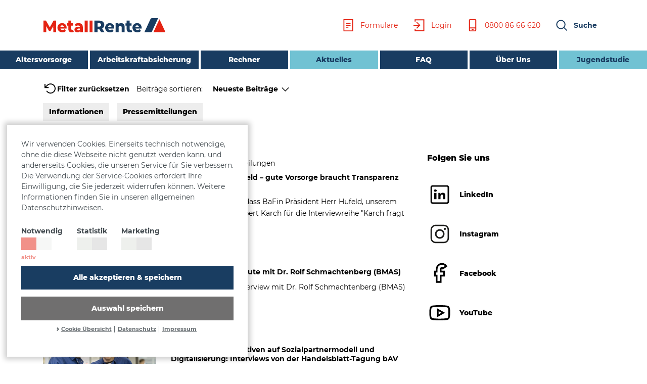

--- FILE ---
content_type: text/html; charset=utf-8
request_url: https://www.metallrente.de/aktuelles/tags/interview
body_size: 12816
content:
<!DOCTYPE html>
<html lang="de-DE">
<head>
    <meta charset="utf-8">

<!-- 
	This website is powered by TYPO3 - inspiring people to share!
	TYPO3 is a free open source Content Management Framework initially created by Kasper Skaarhoj and licensed under GNU/GPL.
	TYPO3 is copyright 1998-2026 of Kasper Skaarhoj. Extensions are copyright of their respective owners.
	Information and contribution at https://typo3.org/
-->

<link rel="icon" href="/_assets/06afe4a02e4f6780dce053985f5061dc/Web/img/favicon.ico" type="image/vnd.microsoft.icon">
<title>Tags</title>
<meta http-equiv="x-ua-compatible" content="IE=edge">
<meta name="generator" content="TYPO3 CMS">
<meta name="viewport" content="width=device-width, initial-scale=1">
<meta name="robots" content="index,follow">
<meta name="twitter:card" content="summary">
<meta name="apple-mobile-web-app-capable" content="no">
<meta name="google" content="notranslate">


<link rel="stylesheet" href="/typo3temp/assets/compressed/merged-47248002309b3a307c607e57da93bbef.css?1766391053" media="all">



<script>
var TYPO3 = Object.assign(TYPO3 || {}, Object.fromEntries(Object.entries({"settings":{"xx_cookie_prefs":{"layers":{"youtube":"<div class=\"cc_embed cc_embed_overlay cc_embed_youtube\"><div class=\"cc_embed_content\"><p>Durch Laden des Videos stimmen Sie YouTube's Datenschutzbestimmungen zu.<br><a href=\"https:\/\/policies.google.com\/privacy\" target=\"_blank\" rel=\"nofollow\">Mehr erfahren<\/a><\/p><p><a href=\"#\" role=\"button\" class=\"cc-btn cc-btn-embed cc-btn-secondary cc-btn-youtube unblock-all\" data-embed-type=\"youtube\">Video laden<\/a><\/p><\/div><\/div>","gmaps":"<div class=\"cc_embed cc_embed_overlay cc_embed_gmaps\"><div class=\"cc_embed_content\"><p>Durch Laden der Karte stimmen Sie Googles Datenschutzbestimmungen zu.<br><a href=\"https:\/\/policies.google.com\/privacy\" target=\"_blank\" rel=\"nofollow\">Mehr erfahren<\/a><\/p><p><a href=\"#\" role=\"button\" class=\"cc-btn cc-btn-embed cc-btn-secondary cc-btn-gmaps unblock-all\" data-embed-type=\"gmaps\">Karte laden<\/a><\/p><\/div><\/div>","vimeo":"<div class=\"cc_embed cc_embed_overlay cc_embed_vimeo\"><div class=\"cc_embed_content\"><p>Durch Laden des Videos stimmen Sie Vimeo's Datenschutzbestimmungen zu.<br><a href=\"https:\/\/vimeo.com\/privacy\" target=\"_blank\" rel=\"nofollow\">Mehr erfahren<\/a><\/p><p><a href=\"#\" role=\"button\" class=\"cc-btn cc-btn-embed cc-btn-secondary cc-btn-vimeo unblock-all\" data-embed-type=\"vimeo\">Video laden<\/a><\/p><\/div><\/div>","facebook":"<div class=\"cc_embed cc_embed_overlay cc_embed_facebook\"><div class=\"cc_embed_content\"><p><br><a href=\"https:\/\/www.facebook.com\/privacy\/explanation\" target=\"_blank\" rel=\"nofollow\">Mehr erfahren<\/a><\/p><p><a href=\"#\" role=\"button\" class=\"cc-btn cc-btn-embed cc-btn-facebook unblock-all\" data-embed-type=\"facebook\"><\/a><\/p><\/div><\/div>"}}}}).filter((entry) => !['__proto__', 'prototype', 'constructor'].includes(entry[0]))));

</script>

<script src="/typo3temp/assets/compressed/merged-2507f977841b8369ef565731057b0eb6.js?1765782689"></script>



<!-- Begin Cookie Consent plugin by Silktide - http://silktide.com/cookieconsent -->
<script type="text/javascript" data-ignore="1">
    window.cookieconsent_options = {
        js:'https://www.metallrente.de/_assets/f21e9a6599afe6e8b135d4c5c1448c76/JavaScript/cookieconsent.min.js?v=3.1.1&amp;1765439338',
        ccPostprocess: 'https://www.metallrente.de/aktuelles/tags?type=66765',
        content: {
            message:'Wir verwenden Cookies. Einerseits technisch notwendige, ohne die diese Webseite nicht genutzt werden kann, und andererseits Cookies, die unseren Service für Sie verbessern. Die Verwendung der Service-Cookies erfordert Ihre Einwilligung, die Sie jederzeit widerrufen können. Weitere Informationen finden Sie in unseren allgemeinen Datenschutzhinweisen.',
            dismiss:'Verstanden',
            allow:'Auswahl speichern',

            deny: 'Ablehnen',
            link:'Mehr Infos',
            href:'/datenschutz',
            policy: 'Cookies',

            dpRequire: '',
            dpStatistik: '',
            dpMarketing: '',
            dpComfort: ''
        },
        elements: {
            dismiss: '<a role="button" aria-label="dismiss cookie message" tabindex="0" class="cc-btn cc-dismiss">Einstellungen übernehmen und schließen</a>',
            allow: '<a role="button" aria-label="allow cookies" tabindex="0" class="cc-btn cc-allow">Auswahl speichern</a>',
            deny: '<a role="button" aria-label="deny cookies" tabindex="0" class="cc-btn cc-deny">Ablehnen</a>',
            selectAll:'<a role="button" aria-label="Alle akzeptieren &amp; speichern" role="button" tabindex="0" class="cc-btn cc-selectall">Alle akzeptieren &amp; speichern</a>',
            close: '<span role="button" aria-label="dismiss cookie message" role="button" tabindex="0" class="cc-close"></span>',
        },
        layouts: {
            xxextend: '<div class="cc-wrap custom"><span role="alert" aria-live="assertive" id="cookieconsent:desc" class="cc-message cc-w-100">Wir verwenden Cookies. Einerseits technisch notwendige, ohne die diese Webseite nicht genutzt werden kann, und andererseits Cookies, die unseren Service für Sie verbessern. Die Verwendung der Service-Cookies erfordert Ihre Einwilligung, die Sie jederzeit widerrufen können. Weitere Informationen finden Sie in unseren allgemeinen Datenschutzhinweisen.</span><div class="cc-custom-sticky-wrap"><div class="xx--cookie-check"><label class="cc-switch toggle" for="xx--cookie-required"><span class="cc-group-info cc-group-name">Notwendig</span><input type="checkbox" id="xx--cookie-required" class="xx--check-box" disabled="disabled" checked="checked"><span class="cc-switch-toggle"></span></label><label class="cc-switch toggle" for="xx--cookie-statistics"><span class="cc-group-info cc-group-name">Statistik</span><input type="checkbox" id="xx--cookie-statistics" class="xx--check-box" ><span class="cc-switch-toggle"></span></label><label class="cc-switch toggle" for="xx--cookie-marketing"><span class="cc-group-info cc-group-name">Marketing</span><input type="checkbox" id="xx--cookie-marketing" class="xx--check-box" ><span class="cc-switch-toggle"></span></label></div><div class="cc-compliance"><a role="button" tabindex="0" class="cc-btn cc-selectall cc-btn-primary">Alle akzeptieren & speichern</a><a role="button" tabindex="0" class="cc-btn cc-allow cc-btn-secondary">Auswahl speichern</a></div><div class="cc-links-meta"><a tabindex="0" role="button" aria-expanded="false" aria-controls="cc-usecases-overview" class="cc-usecases-show-label cc-link cc-toggle" data-cc-toggle="#cc-usecases-overview">Cookie Übersicht</a><a href="/datenschutz" target="_blank" class="cc-link">Datenschutz</a><a href="/impressum" target="_blank" class="cc-link">Impressum</a></div><div class="cc-cookie-usecases cc-w-100"><div id=cc-usecases-overview class="cc-usecases-overview"><a class="cc-usecase-accordion" href="#" role="button">Notwendig (4)</a><div class="cc-usecase-accordion-panel"><table class="cc-usecase-table"><tr><th>Cookie Name</th><th>Anwendung</th><th>Anbieter</th></tr><tr><td class="cc-breakword">cookieconsent_status</td><td>Status dieser Cookie Meldung</td><td>Metallrente.de</td></tr><tr><td class="cc-breakword">cookieconsent_preference</td><td>Einstellungen für die Nutzung von Cookies auf dieser Seite</td><td>Metallrente.de</td></tr><tr><td class="cc-breakword">cookieconsent_date</td><td>Datum der Zustimmung / Änderung der Einstellung</td><td>Metallrente.de</td></tr><tr><td class="cc-breakword">embedding_preset</td><td>Einstellungen für die Nutzung von Drittanbieter-Inhalten</td><td>Metallrente.de</td></tr></table></div><a class="cc-usecase-accordion" href="#" role="button">Statistik (3)</a><div class="cc-usecase-accordion-panel"><table class="cc-usecase-table"><tr><th>Cookie Name</th><th>Anwendung</th><th>Anbieter</th></tr><tr><td class="cc-breakword">_ga</td><td>Google Analytics Tracking - Unterscheidung von Besuchern</td><td>Google</td></tr><tr><td class="cc-breakword">_gat, _gat_UA-#,_dc_gtm_UA-#</td><td>Begrenzt die Anfragenanzahl</td><td>Google</td></tr><tr><td class="cc-breakword">_gid</td><td>Google Analytics Tracking - Unterscheidung von Besuchern</td><td>Google</td></tr></table></div><a class="cc-usecase-accordion" href="#" role="button">Marketing (1)</a><div class="cc-usecase-accordion-panel"><table class="cc-usecase-table"><tr><th>Cookie Name</th><th>Anwendung</th><th>Anbieter</th></tr><tr><td class="cc-breakword">_fbp</td><td>Wird von Facebook zu Analysezwecken genutzt, sowie für Werbefunktionen wie Zielgruppen, Conversions, Targeting und Optimierung.</td><td>Facebook</td></tr></table></div></div></div></div></div>',
        },
        compliance: {
            info: '<div class="cc-compliance"><a role="button" aria-label="dismiss cookie message" tabindex="0" class="cc-btn-primary cc-btn cc-dismiss">Einstellungen übernehmen und schließen</a></div>',
            "opt-in": '<div class="cc-compliance cc-highlight"><a role="button" aria-label="allow cookies" tabindex="0" class="cc-btn-secondary cc-btn cc-allow">Auswahl speichern</a><a aria-label="Alle akzeptieren &amp; speichern" role="button" tabindex="0" class="cc-btn-primary cc-btn cc-selectall">Alle akzeptieren &amp; speichern</a></div>',
            "opt-out": '<div class="cc-compliance cc-highlight"><a role="button" aria-label="deny cookies" tabindex="0" class="cc-btn-secondary cc-btn cc-deny">Ablehnen</a><a aria-label="allow cookies" tabindex="0" class="cc-btn-primary cc-btn cc-allow">Auswahl speichern</a></div>'
        },
        layout: 'xxextend',
        theme: 'custom',
        position: 'bottom-left',
        type: 'opt-in',
        domain: 'www.metallrente.de',
        revokable: false,
        dismissOnScroll: parseInt('0')||false,
        autoOpen: true,
        palette: {
            popup: {
                background: '#fff',
                text: '#444C51'
            },
        },
        disableBrowsing: false,
    };
</script>
<!-- End Cookie Consent plugin --><script type="text/javascript" data-ignore="1">
    window.embed_options = {
        layers: ['youtube','gmaps','vimeo','facebook']
    }
    </script>
    <!-- Statistics JS --><script data-ignore="1" data-cookieconsent="statistics" data-src="https://www.googletagmanager.com/gtag/js?id=G-79TY4B48ZT" type="text/plain"></script><script data-ignore="1" data-cookieconsent="statistics" data-src="/fileadmin/googleAnalytics.js" type="text/plain"></script><script data-ignore="1" data-cookieconsent="statistics" data-src="/fileadmin/gtm.js" type="text/plain"></script><!-- Marketing JS --><!-- comfort JS -->
<link rel="canonical" href="https://www.metallrente.de/aktuelles">

<!-- This site is optimized with the Yoast SEO for TYPO3 plugin - https://yoast.com/typo3-extensions-seo/ -->
<script type="application/ld+json">[{"@context":"https:\/\/www.schema.org","@type":"BreadcrumbList","itemListElement":[{"@type":"ListItem","position":1,"item":{"@id":"https:\/\/www.metallrente.de\/","name":"Home"}},{"@type":"ListItem","position":2,"item":{"@id":"https:\/\/www.metallrente.de\/aktuelles","name":"Aktuelles"}},{"@type":"ListItem","position":3,"item":{"@id":"https:\/\/www.metallrente.de\/aktuelles\/tags","name":"Tags"}}]}]</script>
</head>
<body id="p440" class="page-440 pagelayout-media_list">
<div id="canvasOverlay" class="bs-canvas-overlay bg-dark position-fixed w-100 h-100 collapse fade"></div><header class="page-header" id="pageHeader"><a class="skip-link" href="#maincontent">Zum Hauptinhalt springen</a><div class="page-header-wrap"><nav aria-label="Top-Navigation" class="navbar navbar-expand-lg navbar-header-mr nav-mr flex-wrap page-header-top"><div class="container-lg"><a class="navbar-brand mr-auto" href="/"><img alt="Metallrente Logo" src="/_assets/06afe4a02e4f6780dce053985f5061dc/Web/img/MetallRente_Logo_sRGB_s.svg" height="15" width="123" class="mr-logo d-block"></a><div class="d-none d-lg-block"><ul class="nav meta-nav"><li class="nav-link"><a href="/formulare" class="meta-nav-link"><svg aria-hidden="true" class="svg-icon svg-inline--mri mri-2x mr-2"><use xlink:href="/_assets/06afe4a02e4f6780dce053985f5061dc/Web/icons/metallrente-icons.svg#page"></use></svg><span>Formulare</span></a></li><li class="nav-link"><a href="/login" class="meta-nav-link"><svg aria-hidden="true" class="svg-icon svg-inline--mri mri-2x mr-2"><use xlink:href="/_assets/06afe4a02e4f6780dce053985f5061dc/Web/icons/metallrente-icons.svg#login"></use></svg><span>Login</span></a></li><li class="nav-link"><a href="tel:08008666620" class="meta-nav-link"><svg aria-hidden="true" class="svg-icon svg-inline--mri mri-2x mr-2"><use xlink:href="/_assets/06afe4a02e4f6780dce053985f5061dc/Web/icons/metallrente-icons.svg#mobil"></use></svg><span>0800 86 66 620</span></a></li><li class="nav-link d-none d-lg-block"><a href="" class="meta-nav-link nav-link-search" aria-controls="headerSearch" data-toggle="collapse" data-target="#headerSearch" role="button" aria-expanded="false"><svg aria-hidden="true" class="svg-icon svg-inline--mri mri-2x mr-2"><use xlink:href="/_assets/06afe4a02e4f6780dce053985f5061dc/Web/icons/metallrente-icons.svg#search"></use></svg><span>Suche</span></a></li></ul></div><button aria-label="Suche" class="navbar-toggler p-0 border-0 toggle-search mr-2 collapsed" data-toggle="collapse" data-target="#headerSearch" aria-expanded="false" aria-controls="headerSearch"><span class="sr-only">Suche</span><svg aria-hidden="true" class="svg-icon"><use xlink:href="/_assets/06afe4a02e4f6780dce053985f5061dc/Web/icons/metallrente-icons.svg#search"></use></svg></button><button aria-label="Men&uuml; &ouml;ffnen" class="navbar-toggler p-0 border-0 collapsed" data-toggle="collapse" data-target="#navbarPage" aria-expanded="false" aria-controls="navbarPage"><span class="sr-only">Men&uuml; &ouml;ffnen</span><span class="navbar-toggler-icon"></span></button></div></nav><nav aria-label="Haupt-Navigation" class="navbar navbar-expand-lg navbar-header-mr nav-mr flex-wrap page-header-nav"><div class="collapse navbar-collapse" id="navbarPage" data-parent="#pageHeader"><div class="navigation-wrap"><div class="d-block d-lg-none"><ul class="nav meta-nav"><li class="nav-link"><a href="/formulare" class="meta-nav-link"><svg aria-hidden="true" class="svg-icon svg-inline--mri mri-2x mr-2"><use xlink:href="/_assets/06afe4a02e4f6780dce053985f5061dc/Web/icons/metallrente-icons.svg#page"></use></svg><span>Formulare</span></a></li><li class="nav-link"><a href="/login" class="meta-nav-link"><svg aria-hidden="true" class="svg-icon svg-inline--mri mri-2x mr-2"><use xlink:href="/_assets/06afe4a02e4f6780dce053985f5061dc/Web/icons/metallrente-icons.svg#login"></use></svg><span>Login</span></a></li><li class="nav-link"><a href="tel:08008666620" class="meta-nav-link"><svg aria-hidden="true" class="svg-icon svg-inline--mri mri-2x mr-2"><use xlink:href="/_assets/06afe4a02e4f6780dce053985f5061dc/Web/icons/metallrente-icons.svg#mobil"></use></svg><span>0800 86 66 620</span></a></li><li class="nav-link d-none d-lg-block"><a href="" class="meta-nav-link nav-link-search" aria-controls="headerSearch" data-toggle="collapse" data-target="#headerSearch" role="button" aria-expanded="false"><svg aria-hidden="true" class="svg-icon svg-inline--mri mri-2x mr-2"><use xlink:href="/_assets/06afe4a02e4f6780dce053985f5061dc/Web/icons/metallrente-icons.svg#search"></use></svg><span>Suche</span></a></li></ul></div><ul id="main-menu" class="navbar-nav navbar-main-menu"><li id="ddm521" class="nav-item nav-item-lvl-1 dropdown  "><a class="nav-link dropdown-toggle dd-toggle" id="navbar-nav521" data-toggle="dropdown" aria-expanded="false" href="/altersvorsorge" target="">Altersvorsorge</a><ul class="dropdown-menu dropdown-lvl-2" id="dropdown_navbar-nav521" aria-labelledby="navbar-nav521"><li class="dropdown"><a class="dropdown-item dropdown-toggle dd-toggle" id="navbar-nav520" data-toggle="dropdown" aria-expanded="false" href="/altersvorsorge/betriebliche-altersvorsorge" target="">Betriebliche Altersvorsorge</a><ul class="dropdown-menu dropdown-lvl-3" id="dropdown_navbar-nav520" aria-labelledby="navbar-nav520"><li><a class="dropdown-item " href="/altersvorsorge/betriebliche-altersvorsorge/arbeitgeber" target="">Arbeitgeber</a></li><li><a class="dropdown-item " href="/altersvorsorge/betriebliche-altersvorsorge/direktversicherung" target="">Direktversicherung</a></li><li><a class="dropdown-item " href="/altersvorsorge/betriebliche-altersvorsorge/pensionsfonds" target="">Pensionsfonds</a></li><li><a class="dropdown-item " href="/altersvorsorge/betriebliche-altersvorsorge/unterstuetzungskasse" target="">Unterst&uuml;tzungskasse</a></li></ul></li><li><a class="dropdown-item " href="/altersvorsorge/riester-rente" target="">Riester-Rente</a></li></ul></li><li id="ddm522" class="nav-item nav-item-lvl-1 dropdown  "><a class="nav-link dropdown-toggle dd-toggle" id="navbar-nav522" data-toggle="dropdown" aria-expanded="false" href="/arbeitskraftabsicherung" target="">Arbeitskraftabsicherung</a><ul class="dropdown-menu dropdown-lvl-2" id="dropdown_navbar-nav522" aria-labelledby="navbar-nav522"><li><a class="dropdown-item " href="/arbeitskraftabsicherung/berufsunfaehigkeitsversicherung" target="">Berufsunf&auml;higkeitsversicherung</a></li><li><a class="dropdown-item " href="/arbeitskraftabsicherung/grundfaehigkeitsversicherung" target="">Grundf&auml;higkeitsversicherung</a></li><li><a class="dropdown-item " href="/arbeitskraftabsicherung/pflegeversicherung" target="">Pflegeversicherung</a></li></ul></li><li id="ddm523" class="nav-item nav-item-lvl-1 dropdown  "><a class="nav-link dropdown-toggle dd-toggle" id="navbar-nav523" data-toggle="dropdown" aria-expanded="false" href="/rechner" target="">Rechner</a><ul class="dropdown-menu dropdown-lvl-2" id="dropdown_navbar-nav523" aria-labelledby="navbar-nav523"><li><a class="dropdown-item " href="/rechner/betriebliche-altersvorsorge" target="">Betriebliche Altersvorsorge</a></li><li><a class="dropdown-item " href="/rechner/arbeitskraftabsicherung" target="">Arbeitskraftabsicherung</a></li><li><a class="dropdown-item " href="/rechner/brutto-netto-rechner" target="">Brutto-Netto-Rechner</a></li></ul></li><li class="nav-item active "><a class="nav-link" href="/aktuelles" target="">Aktuelles <span class="sr-only">(aktiv)</span></a></li><li class="nav-item  "><a class="nav-link" href="/faq" target="">FAQ</a></li><li id="ddm524" class="nav-item nav-item-lvl-1 dropdown  "><a class="nav-link dropdown-toggle dd-toggle" id="navbar-nav524" data-toggle="dropdown" aria-expanded="false" href="/unser-versorgungswerk" target="">&Uuml;ber Uns</a><ul class="dropdown-menu dropdown-lvl-2" id="dropdown_navbar-nav524" aria-labelledby="navbar-nav524"><li class="dropdown"><a class="dropdown-item dropdown-toggle dd-toggle" id="navbar-nav714" data-toggle="dropdown" aria-expanded="false" href="/branchen" target="">Unsere Branchen</a><ul class="dropdown-menu dropdown-lvl-3" id="dropdown_navbar-nav714" aria-labelledby="navbar-nav714"><li><a class="dropdown-item " href="/metall-und-elektroindustrie" target="">Metall- und Elektroindustrie</a></li><li><a class="dropdown-item " href="/stahl-branche" target="">Stahl</a></li><li><a class="dropdown-item " href="/it-branche" target="">IT</a></li><li><a class="dropdown-item " href="/holz-branche" target="">Holz</a></li><li><a class="dropdown-item " href="/kunststoff-branche" target="">Kunststoff</a></li><li><a class="dropdown-item " href="/textil-branche" target="">Textil</a></li></ul></li><li><a class="dropdown-item " href="/unser-versorgungswerk/nachhaltigkeit" target="">Nachhaltigkeit</a></li><li class="dropdown"><a class="dropdown-item dropdown-toggle dd-toggle" id="navbar-nav531" data-toggle="dropdown" aria-expanded="false" href="/unser-versorgungswerk/zahlen-und-fakten" target="">Zahlen und Fakten</a><ul class="dropdown-menu dropdown-lvl-3" id="dropdown_navbar-nav531" aria-labelledby="navbar-nav531"><li><a class="dropdown-item " href="/unser-versorgungswerk/zahlen-und-fakten/verzinsung" target="">Verzinsung</a></li><li><a class="dropdown-item " href="/unser-versorgungswerk/zahlen-und-fakten/metallpensionsfonds" target="">MetallPensionsfonds</a></li><li><a class="dropdown-item " href="/unser-versorgungswerk/zahlen-und-fakten/metallrentefondsportfolio" target="">MetallRente.Fondsportfolio</a></li><li><a class="dropdown-item " href="/unser-versorgungswerk/zahlen-und-fakten/jahresergebnisse" target="">Jahresergebnisse</a></li></ul></li><li><a class="dropdown-item " href="/unser-versorgungswerk/kapitalanlage" target="">Kapitalanlage</a></li><li><a class="dropdown-item " href="/unser-versorgungswerk/gremien" target="">Gremien</a></li><li><a class="dropdown-item " href="/unser-versorgungswerk/chronik" target="">Chronik</a></li></ul></li><li class="nav-item nav-item-highlight  last-item"><a class="nav-link" href="https://jugendstudie.info/" target="_blank">Jugendstudie</a></li><li class="nav-item nav-item-mobile "><a class="nav-link" href="/presse" target="">Presse</a></li><li class="nav-item nav-item-mobile "><a class="nav-link" href="/kontakt" target="">Kontakt</a></li></ul></div></div></nav><div class="header-search-wrap w-100 position-relative page-header-search"><div class="header-search-outer"><div id="headerSearch" class="header-search" data-parent="#pageHeader"><div class="container d-block"><div class="row header-search-inner"><div class="col-lg-8 col-xl-6 offset-lg-2 offset-xl-3"><div class="tx_solr"><form aria-label="Suchbox" role="search" method="get" class="search-form-mini" id="tx-solr-search-form-pi-results-" action="/suche" data-suggest="/suche?type=7384" data-suggest-header="Top Treffer" accept-charset="utf-8"><div class="form-group position-relative"><input tabindex="-1" type="text" class="tx-solr-q js-solr-q tx-solr-suggest tx-solr-suggest-focus form-control w-100" name="tx_solr[q]" aria-label="Suchbegriff eingeben" placeholder="Suchbegriff eingeben" value=""><button tabindex="-1" class="btn btn-default tx-solr-submit py-0 px-1" type="submit"><svg aria-hidden="true" class="svg-icon"><use xlink:href="/_assets/06afe4a02e4f6780dce053985f5061dc/Web/icons/metallrente-icons.svg#search"></use></svg><span class="label sr-only">Suchen</span></button><div class="tx-solr-autocomplete"></div></div><div id="tx-solr-autocomplete-results" class="tx-solr-autocomplete-results collapse"><h3 class="search-result-header header--module text-center">Top Treffer</h3><ul class="list-mr list"></ul></div></form></div></div></div></div></div></div></div></div></header><main><div class="hero"><a id="c4502"></a></div><div class="main-top container-lg"><a id="c4499"></a><div id="c4479" class="frame frame-full frame-type-list frame-plugin-typoscript2ce_pi1"><div class="frame-inner"><div class="container-full frame-staging"><div class="tx-typoscript2ce">
	
	
		<div class="news--filter filter-category"><div class="filter-list d-flex align-items-center"><span class="filter-reset"><a role="button" href="/aktuelles"><svg aria-hidden="true" class="svg-icon svg-inline--mri mri-2x"><use xlink:href="/_assets/06afe4a02e4f6780dce053985f5061dc/Web/icons/metallrente-icons.svg#rotate-ccw"></use></svg><span>Filter zurücksetzen</span></a></span><div class="filter-sorting  d-flex flex-row align-items-center"><span class="mr-3">Beiträge sortieren:</span><div><a href="#" class="sorting-active dropdown-toggle" data-toggle="popover" data-popover-element="news-sorting" data-active="datetime desc"><span class="textlabel">Standard</span></a><div class="d-none"><div id="news-sorting" class="news--sorting-options sorting-options"><ul class="list-unstyled"><li><a data-sorting="datetime desc" href="/aktuelles/tags/interview/new">Neueste Beiträge</a></li><li><a data-sorting="pagehits desc" href="/aktuelles/tags/interview/top">Meistgelesene Beiträge</a></li></ul></div></div></div></div></div><div class="wrapper-news-category-swiper"><div class="swiper-container news-category-swiper"><div class="swiper-button-prev"></div><div class="swiper-button-next"></div><!-- Additional required wrapper --><div class="swiper-wrapper category-list"><div class="swiper-slide"><a class="mr-button btn" href="/aktuelles/informationen#news-list">Informationen</a></div><div class="swiper-slide"><a class="mr-button btn" href="/aktuelles/pressemitteilungen#news-list">Pressemitteilungen</a></div></div></div></div></div>
<div class="news--filter filter-tags"><div class="category-list"><a class="tag-link active" href="/aktuelles"><span class="remove-active">×</span> interview</a></div></div>

	

</div></div></div></div></div><div id="maincontent" class="main-frame"><div class="container-lg"><div class="row"><div class="col-md-12 col-lg news-main--list"><a id="c4491"></a><div id="c3034" class="frame frame-container frame-type-html"><div class="frame-inner"><div class="container-lg frame-staging"><a id="news-list"></a></div></div></div><a id="c2475"></a><div class="tx-typoscript2ce">
	
	
		<div class="news-list-view news--liste"><div class="news--list-item article articletype-0" itemscope="itemscope" itemtype="http://schema.org/Article"><div class="row"><div class="col-md-4 media-col"><div class="news-img-wrap"><a title="BaFin-Präsident Hufeld – gute Vorsorge braucht Transparenz und Vertrauen " href="/aktuelles/detail/bafin-praesident-hufeld-gute-vorsorge-braucht-transparenz-und-vertrauen"><span class="sr-only">Zum Artikel: "BaFin-Präsident Hufeld – gute Vorsorge braucht Transparenz und Vertrauen "</span><img class="img-fluid" data-focus-area="{&quot;x&quot;:426.66666666666663,&quot;y&quot;:320,&quot;width&quot;:426.66666666666663,&quot;height&quot;:320}" src="/fileadmin/_processed_/c/1/csm_191001__Hufeld_HK_IMG_7606_b0dc26d598.jpg" width="1200" height="675" alt="" /></a></div></div><div class="col-md-8 content-col"><div class="news-info"><!-- date --><span class="news-list-date"><time datetime="2019-11-18">18.11.2019<meta itemprop="datePublished" content="2019-11-18" /></time></span><span class="news-list-categories"><span>Pressemitteilungen</span></span></div><!-- header --><h3 class="news-header"><a class="stretched-link" title="BaFin-Präsident Hufeld – gute Vorsorge braucht Transparenz und Vertrauen " href="/aktuelles/detail/bafin-praesident-hufeld-gute-vorsorge-braucht-transparenz-und-vertrauen"><span class="sr-only">Zum Artikel: </span><span itemprop="headline">BaFin-Präsident Hufeld – gute Vorsorge braucht Transparenz und Vertrauen </span></a></h3><!-- teaser --><div class="news-teaser d-none d-md-block"><div itemprop="description"><p>Wir freuen uns sehr, dass BaFin Präsident Herr Hufeld, unserem Geschäftsführer Heribert Karch für die Interviewreihe "Karch fragt nach" Rede und…</p></div></div></div></div></div><div class="news--list-item article articletype-0" itemscope="itemscope" itemtype="http://schema.org/Article"><div class="row"><div class="col-md-4 media-col"><div class="news-img-wrap"><a title="Karch fragt nach: heute mit Dr. Rolf Schmachtenberg (BMAS)" href="/aktuelles/detail/karch-fragt-nach-heute-mit-dr-rolf-schmachtenberg-bmas"><span class="sr-only">Zum Artikel: "Karch fragt nach: heute mit Dr. Rolf Schmachtenberg (BMAS)"</span><img class="img-fluid" data-focus-area="{&quot;x&quot;:1114.6666666666665,&quot;y&quot;:616,&quot;width&quot;:1114.6666666666665,&quot;height&quot;:616}" src="/fileadmin/_processed_/2/5/csm_Schmachtenberg_a543eddd5c.jpg" width="1200" height="675" alt="" /></a></div></div><div class="col-md-8 content-col"><div class="news-info"><!-- date --><span class="news-list-date"><time datetime="2018-12-07">07.12.2018<meta itemprop="datePublished" content="2018-12-07" /></time></span></div><!-- header --><h3 class="news-header"><a class="stretched-link" title="Karch fragt nach: heute mit Dr. Rolf Schmachtenberg (BMAS)" href="/aktuelles/detail/karch-fragt-nach-heute-mit-dr-rolf-schmachtenberg-bmas"><span class="sr-only">Zum Artikel: </span><span itemprop="headline">Karch fragt nach: heute mit Dr. Rolf Schmachtenberg (BMAS)</span></a></h3><!-- teaser --><div class="news-teaser d-none d-md-block"><div itemprop="description"><p>Heribert Karch im Interview mit Dr. Rolf Schmachtenberg (BMAS)</p></div></div></div></div></div><div class="news--list-item article articletype-0" itemscope="itemscope" itemtype="http://schema.org/Article"><div class="row"><div class="col-md-4 media-col"><div class="news-img-wrap"><a title="Spannende Perspektiven auf Sozialpartnermodell und Digitalisierung: Interviews von der Handelsblatt-Tagung bAV 2018" href="/aktuelles/detail/spannende-perspektiven-auf-sozialpartnermodell-und-digitalisierung-interviews-von-der-handelsblatt"><span class="sr-only">Zum Artikel: "Spannende Perspektiven auf Sozialpartnermodell und Digitalisierung: Interviews von der Handelsblatt-Tagung bAV 2018"</span><img class="img-fluid" src="/fileadmin/_processed_/6/0/csm_P-071-0509-cs_c68d5e1d07.jpg" width="1022" height="575" alt="" /></a></div></div><div class="col-md-8 content-col"><div class="news-info"><!-- date --><span class="news-list-date"><time datetime="2018-04-26">26.04.2018<meta itemprop="datePublished" content="2018-04-26" /></time></span></div><!-- header --><h3 class="news-header"><a class="stretched-link" title="Spannende Perspektiven auf Sozialpartnermodell und Digitalisierung: Interviews von der Handelsblatt-Tagung bAV 2018" href="/aktuelles/detail/spannende-perspektiven-auf-sozialpartnermodell-und-digitalisierung-interviews-von-der-handelsblatt"><span class="sr-only">Zum Artikel: </span><span itemprop="headline">Spannende Perspektiven auf Sozialpartnermodell und Digitalisierung: Interviews von der Handelsblatt-Tagung bAV 2018</span></a></h3><!-- teaser --><div class="news-teaser d-none d-md-block"><div itemprop="description"><p>Zehn Experten, Zehn Videos,&nbsp;mit Antworten auf Fragen rund um das Thema Vorsorge.</p></div></div></div></div></div><div class="news--list-item article articletype-0" itemscope="itemscope" itemtype="http://schema.org/Article"><div class="row"><div class="col-md-4 media-col"><div class="news-img-wrap"><a title="Dr. Sören Kupke (Allianz Leben) zur Digitalisierung der Altersvorsorge. Auf den Punkt. Das Interview." href="/aktuelles/detail/dr-soeren-kupke-allianz-leben-zur-digitalisierung-der-altersvorsorge-auf-den-punkt-das-interview"><span class="sr-only">Zum Artikel: "Dr. Sören Kupke (Allianz Leben) zur Digitalisierung der Altersvorsorge. Auf den Punkt. Das Interview."</span><img class="img-fluid" data-focus-area="{&quot;x&quot;:840.6666666666666,&quot;y&quot;:470.66666666666663,&quot;width&quot;:840.6666666666666,&quot;height&quot;:470.66666666666663}" src="/fileadmin/_processed_/4/d/csm_So__ren_Kupke_Thumbnail_b449b4b5bc.png" width="1200" height="675" alt="" /></a></div></div><div class="col-md-8 content-col"><div class="news-info"><!-- date --><span class="news-list-date"><time datetime="2018-04-26">26.04.2018<meta itemprop="datePublished" content="2018-04-26" /></time></span></div><!-- header --><h3 class="news-header"><a class="stretched-link" title="Dr. Sören Kupke (Allianz Leben) zur Digitalisierung der Altersvorsorge. Auf den Punkt. Das Interview." href="/aktuelles/detail/dr-soeren-kupke-allianz-leben-zur-digitalisierung-der-altersvorsorge-auf-den-punkt-das-interview"><span class="sr-only">Zum Artikel: </span><span itemprop="headline">Dr. Sören Kupke (Allianz Leben) zur Digitalisierung der Altersvorsorge. Auf den Punkt. Das Interview.</span></a></h3><!-- teaser --><div class="news-teaser d-none d-md-block"><div itemprop="description"><p>Die wichtigsten Fragen zum Thema Digitalisierung und Vorsorge, beantwortet Dr. Sören Kupke von der Allianz&nbsp;Lebensversicherungs- AG.</p></div></div></div></div></div><div class="news--list-item article articletype-0" itemscope="itemscope" itemtype="http://schema.org/Article"><div class="row"><div class="col-md-4 media-col"><div class="news-img-wrap"><a title="Gewerkschafterin Andrea Kocsis von ver.di zum Sozialpartnermodell. Auf den Punkt. Das Interview." href="/aktuelles/detail/gewerkschafterin-andrea-kocsis-von-ver-di-zum-sozialpartnermodell-auf-den-punkt-das-interview"><span class="sr-only">Zum Artikel: "Gewerkschafterin Andrea Kocsis von ver.di zum Sozialpartnermodell. Auf den Punkt. Das Interview."</span><img class="img-fluid" data-focus-area="{&quot;x&quot;:838.6666666666666,&quot;y&quot;:460,&quot;width&quot;:838.6666666666666,&quot;height&quot;:460}" src="/fileadmin/_processed_/c/8/csm_Andrea_Koscis_Thumbnail_81555d706b.png" width="1200" height="675" alt="" /></a></div></div><div class="col-md-8 content-col"><div class="news-info"><!-- date --><span class="news-list-date"><time datetime="2018-04-26">26.04.2018<meta itemprop="datePublished" content="2018-04-26" /></time></span></div><!-- header --><h3 class="news-header"><a class="stretched-link" title="Gewerkschafterin Andrea Kocsis von ver.di zum Sozialpartnermodell. Auf den Punkt. Das Interview." href="/aktuelles/detail/gewerkschafterin-andrea-kocsis-von-ver-di-zum-sozialpartnermodell-auf-den-punkt-das-interview"><span class="sr-only">Zum Artikel: </span><span itemprop="headline">Gewerkschafterin Andrea Kocsis von ver.di zum Sozialpartnermodell. Auf den Punkt. Das Interview.</span></a></h3><!-- teaser --><div class="news-teaser d-none d-md-block"><div itemprop="description"><p>Die stellvertretende Vorsitzende der Vereinten Dienstleistungsgewerkschaft (ver.di) klärt offene Fragen rund um das&nbsp;Thema Sozialpartnermodell.&nbsp;</p></div></div></div></div></div><div class="news--list-item article articletype-0" itemscope="itemscope" itemtype="http://schema.org/Article"><div class="row"><div class="col-md-4 media-col"><div class="news-img-wrap"><a title="Dirk Jargstorff von Bosch zum Sozialpartnermodell. Auf den Punkt. Das Interview." href="/aktuelles/detail/dirk-jargstorff-von-bosch-zum-sozialpartnermodell-auf-den-punkt-das-interview"><span class="sr-only">Zum Artikel: "Dirk Jargstorff von Bosch zum Sozialpartnermodell. Auf den Punkt. Das Interview."</span><img class="img-fluid" data-focus-area="{&quot;x&quot;:828.6666666666666,&quot;y&quot;:462.66666666666663,&quot;width&quot;:828.6666666666666,&quot;height&quot;:462.66666666666663}" src="/fileadmin/_processed_/e/b/csm_Dirk_Jargstorff_Thumbnail_b202226f54.png" width="1200" height="675" alt="" /></a></div></div><div class="col-md-8 content-col"><div class="news-info"><!-- date --><span class="news-list-date"><time datetime="2018-04-26">26.04.2018<meta itemprop="datePublished" content="2018-04-26" /></time></span></div><!-- header --><h3 class="news-header"><a class="stretched-link" title="Dirk Jargstorff von Bosch zum Sozialpartnermodell. Auf den Punkt. Das Interview." href="/aktuelles/detail/dirk-jargstorff-von-bosch-zum-sozialpartnermodell-auf-den-punkt-das-interview"><span class="sr-only">Zum Artikel: </span><span itemprop="headline">Dirk Jargstorff von Bosch zum Sozialpartnermodell. Auf den Punkt. Das Interview.</span></a></h3><!-- teaser --><div class="news-teaser d-none d-md-block"><div itemprop="description"><p>Vorsorgeexperte Dirk Jargstorff im Interview mit Heribert Karch zum Thema Betriebsrentenstärkungsgesetz und Sozialpartnermodell.</p></div></div></div></div></div><div class="news--list-item article articletype-0" itemscope="itemscope" itemtype="http://schema.org/Article"><div class="row"><div class="col-md-4 media-col"><div class="news-img-wrap"><a title="Prof. Dr. Oskar Goecke über deutsche Aktienmuffel und Renditen für Betriebsrenten. Auf den Punkt. Das Interview." href="/aktuelles/detail/prof-dr-oskar-goecke-ueber-deutsche-aktienmuffel-und-renditen-fuer-betriebsrenten-auf-den-punkt-das-interview"><span class="sr-only">Zum Artikel: "Prof. Dr. Oskar Goecke über deutsche Aktienmuffel und Renditen für Betriebsrenten. Auf den Punkt. Das Interview."</span><img class="img-fluid" data-focus-area="{&quot;x&quot;:832.6666666666666,&quot;y&quot;:459.3333333333333,&quot;width&quot;:832.6666666666666,&quot;height&quot;:459.3333333333333}" src="/fileadmin/_processed_/2/9/csm_Oskar_Goecke_Thumbnail_304fb354c7.png" width="1200" height="675" alt="" /></a></div></div><div class="col-md-8 content-col"><div class="news-info"><!-- date --><span class="news-list-date"><time datetime="2018-03-23">23.03.2018<meta itemprop="datePublished" content="2018-03-23" /></time></span></div><!-- header --><h3 class="news-header"><a class="stretched-link" title="Prof. Dr. Oskar Goecke über deutsche Aktienmuffel und Renditen für Betriebsrenten. Auf den Punkt. Das Interview." href="/aktuelles/detail/prof-dr-oskar-goecke-ueber-deutsche-aktienmuffel-und-renditen-fuer-betriebsrenten-auf-den-punkt-das-interview"><span class="sr-only">Zum Artikel: </span><span itemprop="headline">Prof. Dr. Oskar Goecke über deutsche Aktienmuffel und Renditen für Betriebsrenten. Auf den Punkt. Das Interview.</span></a></h3><!-- teaser --><div class="news-teaser d-none d-md-block"><div itemprop="description"><p>Versicherungsspezialist Prof. Dr. Oskar Goecke im Interview zu Pensionsfonds, dem Sozialpartnermodell und Aktien.&nbsp;</p></div></div></div></div></div><div class="news--list-item article articletype-0" itemscope="itemscope" itemtype="http://schema.org/Article"><div class="row"><div class="col-md-4 media-col"><div class="news-img-wrap"><a title="Dr. Andreas Wimmer (Allianz) über die Sozialpartner-Rente und neue Vorsorgeangebote. Auf den Punkt. Das Interview" href="/aktuelles/detail/dr-andreas-wimmer-allianz-ueber-die-sozialpartner-rente-und-neue-vorsorgeangebote-auf-den-punkt-das-interview"><span class="sr-only">Zum Artikel: "Dr. Andreas Wimmer (Allianz) über die Sozialpartner-Rente und neue Vorsorgeangebote. Auf den Punkt. Das Interview"</span><img class="img-fluid" data-focus-area="{&quot;x&quot;:838.6666666666666,&quot;y&quot;:461.3333333333333,&quot;width&quot;:838.6666666666666,&quot;height&quot;:461.3333333333333}" src="/fileadmin/_processed_/b/5/csm_Andreas_Wimmer_Thumbnail_c4fde97df2.png" width="1200" height="675" alt="" /></a></div></div><div class="col-md-8 content-col"><div class="news-info"><!-- date --><span class="news-list-date"><time datetime="2018-03-23">23.03.2018<meta itemprop="datePublished" content="2018-03-23" /></time></span></div><!-- header --><h3 class="news-header"><a class="stretched-link" title="Dr. Andreas Wimmer (Allianz) über die Sozialpartner-Rente und neue Vorsorgeangebote. Auf den Punkt. Das Interview" href="/aktuelles/detail/dr-andreas-wimmer-allianz-ueber-die-sozialpartner-rente-und-neue-vorsorgeangebote-auf-den-punkt-das-interview"><span class="sr-only">Zum Artikel: </span><span itemprop="headline">Dr. Andreas Wimmer (Allianz) über die Sozialpartner-Rente und neue Vorsorgeangebote. Auf den Punkt. Das Interview</span></a></h3><!-- teaser --><div class="news-teaser d-none d-md-block"><div itemprop="description"><p>Dr. Andreas Wimmer klärt spannende Fragen rund um das&nbsp;Thema Altersvorsorge.</p></div></div></div></div></div><div class="news--list-item article articletype-0" itemscope="itemscope" itemtype="http://schema.org/Article"><div class="row"><div class="col-md-4 media-col"><div class="news-img-wrap"><a title="Der Sozialpolitiker Ralf Kapschack (SPD) zur aktuellen Rentenpolitik. Auf den Punkt. Das Interview." href="/aktuelles/detail/der-sozialpolitiker-ralf-kapschack-spd-zur-aktuellen-rentenpolitik-auf-den-punkt-das-interview"><span class="sr-only">Zum Artikel: "Der Sozialpolitiker Ralf Kapschack (SPD) zur aktuellen Rentenpolitik. Auf den Punkt. Das Interview."</span><img class="img-fluid" data-focus-area="{&quot;x&quot;:832,&quot;y&quot;:462.66666666666663,&quot;width&quot;:832,&quot;height&quot;:462.66666666666663}" src="/fileadmin/_processed_/b/b/csm_Ralf_Kapschak_Thumbnail_760bf8caf1.png" width="1200" height="675" alt="" /></a></div></div><div class="col-md-8 content-col"><div class="news-info"><!-- date --><span class="news-list-date"><time datetime="2018-03-23">23.03.2018<meta itemprop="datePublished" content="2018-03-23" /></time></span></div><!-- header --><h3 class="news-header"><a class="stretched-link" title="Der Sozialpolitiker Ralf Kapschack (SPD) zur aktuellen Rentenpolitik. Auf den Punkt. Das Interview." href="/aktuelles/detail/der-sozialpolitiker-ralf-kapschack-spd-zur-aktuellen-rentenpolitik-auf-den-punkt-das-interview"><span class="sr-only">Zum Artikel: </span><span itemprop="headline">Der Sozialpolitiker Ralf Kapschack (SPD) zur aktuellen Rentenpolitik. Auf den Punkt. Das Interview.</span></a></h3><!-- teaser --><div class="news-teaser d-none d-md-block"><div itemprop="description"><p>Ralf Kapschack im Interview&nbsp;über betriebliche Altersversorgung und die neue Sozialpartner-Rente</p></div></div></div></div></div><div class="news--list-item article articletype-0" itemscope="itemscope" itemtype="http://schema.org/Article"><div class="row"><div class="col-md-4 media-col"><div class="news-img-wrap"><a title="Rentenexperte Johannes Vogel (FDP) über aktuelle Aufgaben der Rentenpolitik. Auf den Punkt. Das Interview." href="/aktuelles/detail/rentenexperte-johannes-vogel-fdp-ueber-aktuelle-aufgaben-der-rentenpolitik-auf-den-punkt-das-interview"><span class="sr-only">Zum Artikel: "Rentenexperte Johannes Vogel (FDP) über aktuelle Aufgaben der Rentenpolitik. Auf den Punkt. Das Interview."</span><img class="img-fluid" data-focus-area="{&quot;x&quot;:844,&quot;y&quot;:463.3333333333333,&quot;width&quot;:844,&quot;height&quot;:463.3333333333333}" src="/fileadmin/_processed_/1/4/csm_Johannes_Vogel_Thumbnail_cc2e019de8.png" width="1200" height="675" alt="" /></a></div></div><div class="col-md-8 content-col"><div class="news-info"><!-- date --><span class="news-list-date"><time datetime="2018-03-23">23.03.2018<meta itemprop="datePublished" content="2018-03-23" /></time></span></div><!-- header --><h3 class="news-header"><a class="stretched-link" title="Rentenexperte Johannes Vogel (FDP) über aktuelle Aufgaben der Rentenpolitik. Auf den Punkt. Das Interview." href="/aktuelles/detail/rentenexperte-johannes-vogel-fdp-ueber-aktuelle-aufgaben-der-rentenpolitik-auf-den-punkt-das-interview"><span class="sr-only">Zum Artikel: </span><span itemprop="headline">Rentenexperte Johannes Vogel (FDP) über aktuelle Aufgaben der Rentenpolitik. Auf den Punkt. Das Interview.</span></a></h3><!-- teaser --><div class="news-teaser d-none d-md-block"><div itemprop="description"><p>Johannes Vogel sitzt nicht nur für die FDP im Bundestag, er ist auch Mitglied im Bundesvorstand und Generalsekretär seiner Partei in NRW. Mit uns…</p></div></div></div></div></div><div class="page-navigation"><p>Seite 1 von 8</p><ul class="pagination"><li class="active page-item"><span class="page-link">1</span></li><li class="page-item"><a class="page-link" href="/aktuelles/tags/interview/p2">2</a></li><li class="page-item"><a class="page-link" href="/aktuelles/tags/interview/p3">3</a></li><li class="disabled page-item"><span class="page-link">…</span></li><li class="last page-item"><a class="page-link" href="/aktuelles/tags/interview/p8">8</a></li><li class="last next page-item"><a class="page-link" href="/aktuelles/tags/interview/p2">
                            nächste
                        </a></li></ul></div></div>

	

</div><div class=" frame-space-after-extra-large"></div></div><div class="col-md-12 news-main--sidebar"><a id="c4492"></a><div class="news--follow"><h2 class="news--sidebar-header">Folgen Sie uns</h2><div class="row"><div class=" col-md-4 col-lg-12"><a href="https://de.linkedin.com/company/metallrente-gmbh" target="_blank" rel="noreferrer" class="network-link"><div class="follow-item row no-gutters"><div aria-hidden="true" class="col network-icon"><?xml version="1.0" encoding="utf-8"?><!-- Generator: Adobe Illustrator 27.2.0, SVG Export Plug-In . SVG Version: 6.00 Build 0)  --><svg version="1.1" id="Ebene_1" xmlns="http://www.w3.org/2000/svg" xmlns:xlink="http://www.w3.org/1999/xlink" x="0px" y="0px" viewbox="0 0 220 220" style="enable-background:new 0 0 220 220;" xml:space="preserve"><g id="Ebene_2_00000046306980665704270670000001141834874053900989_"><path class="st2" d="M172.35,29.15H47.65c-10.2,0-18.5,8.3-18.5,18.5v124.7c0,10.2,8.3,18.5,18.5,18.5h124.7
		c10.2,0,18.5-8.3,18.5-18.5V47.65C190.85,37.45,182.45,29.15,172.35,29.15z M177.85,172.25c0,3-2.5,5.5-5.5,5.5H47.65
		c-3,0-5.4-2.5-5.5-5.5V47.65c0-3,2.5-5.5,5.5-5.5h124.7c3,0,5.5,2.5,5.5,5.5V172.25z"></path><path class="st2" d="M158.75,119.05v31.6h-19.5v-27.3c0-11.31-6.27-13-10-13h-0.4c-3.17,0-6.34,1.42-8.49,3.79
		c-2.2,2.42-3.31,6.12-3.31,11.01v25.5h-19.4v-54.8h18.3v9.8l2.05-2.05l2.6-2.6c2.06-2.07,4.41-3.58,7.16-4.62
		c2.95-1.08,5.9-1.63,8.79-1.63h0.2c6.64,0,12,2,15.96,5.96C156.72,104.62,158.75,110.79,158.75,119.05z"></path><path class="st2" d="M83.75,75.21v0.08c0.09,2.82-1.07,5.51-3.21,7.38c-2.16,1.98-5.22,2.98-9.09,2.98c-3.79,0-6.94-1-9.13-2.92
		c-2.1-1.75-3.26-4.28-3.17-6.98v-0.1c0-2.78,1.15-5.28,3.17-6.88c2.31-1.94,5.38-2.92,9.13-2.92c3.8,0,6.88,0.92,9.18,2.76
		C82.7,70.16,83.84,72.57,83.75,75.21z"></path><rect x="61.85" y="95.85" class="st2" width="19.5" height="54.8"></rect></g></svg></div><div class="col network-text"><h3 class="follow-item-header">LinkedIn</h3></div></div></a></div><div class=" col-md-4 col-lg-12"><a href="https://www.instagram.com/metallrente/" class="network-link"><div class="follow-item row no-gutters"><div aria-hidden="true" class="col network-icon"><?xml version="1.0" encoding="UTF-8"?><svg id="Ebene_1" data-name="Ebene 1" xmlns="http://www.w3.org/2000/svg" version="1.1" viewbox="0 0 220 220"><defs><style>
      .cls-1 {
        fill: #1d1d1b;
        stroke-width: 0px;
      }
    </style></defs><path class="cls-1" d="M147.5,30h-74.9c-23.5,0-42.6,19.1-42.6,42.6v74.9c0,23.5,19.1,42.6,42.6,42.6h74.9c23.5,0,42.6-19.1,42.6-42.6v-74.9c0-23.5-19.1-42.6-42.6-42.6ZM177.8,72.5v74.9c0,16.7-13.6,30.4-30.4,30.4h-74.9c-16.7,0-30.4-13.6-30.4-30.4v-74.9c0-16.7,13.6-30.4,30.4-30.4h74.9c16.7,0,30.4,13.6,30.4,30.4Z"></path><path class="cls-1" d="M110,68.5c-22.9,0-41.5,18.6-41.5,41.5s18.6,41.5,41.5,41.5,41.5-18.6,41.5-41.5-18.6-41.5-41.5-41.5ZM110,138c-15.5,0-28-12.6-28-28s12.6-28,28-28,28,12.6,28,28-12.6,28-28,28Z"></path><path class="cls-1" d="M164.1,66.1c0,5.1-4.2,9.3-9.3,9.3s-9.3-4.2-9.3-9.3,4.2-9.3,9.3-9.3,9.3,4.2,9.3,9.3Z"></path></svg></div><div class="col network-text"><h3 class="follow-item-header">Instagram</h3></div></div></a></div><div class=" col-md-4 col-lg-12"><a href="https://www.facebook.com/metallrente" target="_blank" rel="noreferrer" class="network-link"><div class="follow-item row no-gutters"><div aria-hidden="true" class="col network-icon"><svg xmlns="http://www.w3.org/2000/svg" viewbox="0 0 220 220"><path d="M125.741,73.009a3.031,3.031,0,0,1,5.556-1.677l4.2,6.215,41.431-27.992-4.2-6.213A53.031,53.031,0,0,0,75.741,73.009V87.278H60.487v50H75.741v54.88h50v-54.88h29.623v-50H125.741Zm14.623,29.269v20H110.741v54.88h-20v-54.88H75.487v-20H90.741V73.009a38.032,38.032,0,0,1,64.745-27.07l-17.3,11.691a18.029,18.029,0,0,0-27.442,15.379v29.269Z"></path></svg></div><div class="col network-text"><h3 class="follow-item-header">Facebook</h3></div></div></a></div><div class=" col-md-4 col-lg-12"><a href="https://youtube.com/c/MetallRenteGmbH" class="network-link"><div class="follow-item row no-gutters"><div aria-hidden="true" class="col network-icon"><svg xmlns="http://www.w3.org/2000/svg" viewbox="0 0 220 220"><g><path d="M85.637,149.561l69.779-39.531L85.637,70.5Zm15-53.325,24.348,13.794-24.348,13.793Z"></path><path d="M200.155,96.275a123.5,123.5,0,0,0-2.864-26.684,28.11,28.11,0,0,0-24.1-22.125c-3.925-.527-7.858-.883-11.661-1.228l-2.742-.251a526.113,526.113,0,0,0-53.47-2.316c-17.809.173-36.593,1.362-57.424,3.633A28.326,28.326,0,0,0,22.7,69.815a110.73,110.73,0,0,0-2.672,21.877c-.213,10.287-.274,21.084-.182,32.09a123.666,123.666,0,0,0,2.873,26.678,28.435,28.435,0,0,0,25.191,22.283l1.744.176c3.927.4,7.854.793,11.784,1.159,17.291,1.611,33.268,2.331,51.8,2.333h.488a558.093,558.093,0,0,0,58.815-3.717,28.231,28.231,0,0,0,24.513-21.46,104.3,104.3,0,0,0,2.917-22.865C200.188,118.333,200.248,107.835,200.155,96.275Zm-15.177,31.774a89.372,89.372,0,0,1-2.478,19.567,13.2,13.2,0,0,1-11.595,10.168,543.427,543.427,0,0,1-57.173,3.627h-.478c-18.059,0-33.611-.7-50.425-2.269-3.892-.362-7.782-.755-11.671-1.147l-1.744-.176a13.307,13.307,0,0,1-12.071-10.692,109.017,109.017,0,0,1-2.5-23.47c-.09-10.862-.03-21.513.18-31.654a95.623,95.623,0,0,1,2.312-18.9A13.371,13.371,0,0,1,49.517,62.217C69.852,60,88.151,58.839,105.461,58.671q2.208-.023,4.432-.022c15.339,0,31.3.763,47.5,2.274l2.779.253c3.813.346,7.415.672,11.021,1.157a13.255,13.255,0,0,1,11.473,10.6A108.778,108.778,0,0,1,185.155,96.4C185.247,107.807,185.188,118.161,184.978,128.049Z"></path></g></svg></div><div class="col network-text"><h3 class="follow-item-header">YouTube</h3></div></div></a></div></div></div></div></div></div></div><div class="top-link"><div class="container-lg position-relative"><a aria-label="Nach oben scrollen" class="link-totop" href="https://www.metallrente.de/aktuelles/tags/interview#top"><svg aria-hidden="true" class="svg-icon"><use xlink:href="/_assets/06afe4a02e4f6780dce053985f5061dc/Web/icons/metallrente-icons.svg#chevron-up-double"></use></svg></a></div></div></main><footer class="page-footer"><div class="container-lg frame-staging"><div class="row"><div class="col-md-6 col-lg-4"><a id="c5866"></a><div class="footer-item-group"><h2 class="m-0"><a class="footer-item-group--head" data-toggle="collapse" href="#footerNav5866" aria-expanded="true" aria-controls="footerNav5866">Vorsorgel&ouml;sungen<span aria-hidden="true" class="accordion-toggle"><svg class="svg-icon"><use xlink:href="/_assets/06afe4a02e4f6780dce053985f5061dc/Web/icons/metallrente-icons.svg#chevron-down"></use></svg></span></a></h2><div class="footer-item-group--body collapse" id="footerNav5866"><ul class="footer-nav footer-nav-top"><li class="footer-nav-item"><a class="footer-nav-head footer-nav-link" href="/altersvorsorge" title="Altersvorsorge"><span>Altersvorsorge</span></a><ul class="footer-nav"><li class="footer-nav-item"><a class="footer-nav-link" href="/altersvorsorge/betriebliche-altersvorsorge" title="Betriebliche Altersvorsorge"><span>Betriebliche Altersvorsorge</span></a><ul class="footer-nav"><li class="footer-nav-item"><a class="footer-nav-link" href="/altersvorsorge/betriebliche-altersvorsorge/arbeitgeber" title="Arbeitgeber"><span>Arbeitgeber</span></a></li><li class="footer-nav-item"><a class="footer-nav-link" href="/altersvorsorge/betriebliche-altersvorsorge/direktversicherung" title="Direktversicherung"><span>Direktversicherung</span></a></li><li class="footer-nav-item"><a class="footer-nav-link" href="/altersvorsorge/betriebliche-altersvorsorge/pensionsfonds" title="Pensionsfonds"><span>Pensionsfonds</span></a></li><li class="footer-nav-item"><a class="footer-nav-link" href="/altersvorsorge/betriebliche-altersvorsorge/unterstuetzungskasse" title="Unterst&uuml;tzungskasse"><span>Unterst&uuml;tzungskasse</span></a></li></ul></li><li class="footer-nav-item"><a class="footer-nav-link" href="/altersvorsorge/riester-rente" title="Riester-Rente"><span>Riester-Rente</span></a></li></ul></li><li class="footer-nav-item"><a class="footer-nav-head footer-nav-link" href="/arbeitskraftabsicherung" title="Arbeitskraftabsicherung"><span>Arbeitskraftabsicherung</span></a><ul class="footer-nav"><li class="footer-nav-item"><a class="footer-nav-link" href="/arbeitskraftabsicherung/berufsunfaehigkeitsversicherung" title="Berufsunf&auml;higkeitsversicherung"><span>Berufsunf&auml;higkeitsversicherung</span></a></li><li class="footer-nav-item"><a class="footer-nav-link" href="/arbeitskraftabsicherung/grundfaehigkeitsversicherung" title="Grundf&auml;higkeitsversicherung"><span>Grundf&auml;higkeitsversicherung</span></a></li><li class="footer-nav-item"><a class="footer-nav-link" href="/arbeitskraftabsicherung/pflegeversicherung" title="Pflegeversicherung"><span>Pflegeversicherung</span></a></li></ul></li></ul></div></div></div><div class="col-md-6 col-lg-4"><a id="c5867"></a><div class="footer-item-group"><h2 class="m-0"><a class="footer-item-group--head" data-toggle="collapse" href="#footerNav5867" aria-expanded="true" aria-controls="footerNav5867">Rechner<span aria-hidden="true" class="accordion-toggle"><svg class="svg-icon"><use xlink:href="/_assets/06afe4a02e4f6780dce053985f5061dc/Web/icons/metallrente-icons.svg#chevron-down"></use></svg></span></a></h2><div class="footer-item-group--body collapse" id="footerNav5867"><ul class="footer-nav"><li class="footer-nav-item"><a class="footer-nav-link" href="/rechner/betriebliche-altersvorsorge" title="Betriebliche Altersvorsorge"><span>Betriebliche Altersvorsorge</span></a></li><li class="footer-nav-item"><a class="footer-nav-link" href="/rechner/arbeitskraftabsicherung" title="Arbeitskraftabsicherung"><span>Arbeitskraftabsicherung</span></a></li><li class="footer-nav-item"><a class="footer-nav-link" href="/rechner/brutto-netto-rechner" title="Brutto-Netto-Rechner"><span>Brutto-Netto-Rechner</span></a></li></ul></div></div><a id="c5868"></a><div class="footer-item-group"><h2 class="m-0"><a class="footer-item-group--head" data-toggle="collapse" href="#footerNav5868" aria-expanded="true" aria-controls="footerNav5868">&Uuml;ber MetallRente<span aria-hidden="true" class="accordion-toggle"><svg class="svg-icon"><use xlink:href="/_assets/06afe4a02e4f6780dce053985f5061dc/Web/icons/metallrente-icons.svg#chevron-down"></use></svg></span></a></h2><div class="footer-item-group--body collapse" id="footerNav5868"><ul class="footer-nav footer-nav-top"><li class="footer-nav-item"><a class="footer-nav-head footer-nav-link" href="/unser-versorgungswerk" title="&Uuml;ber Uns"><span>&Uuml;ber Uns</span></a><ul class="footer-nav"><li class="footer-nav-item"><a class="footer-nav-link" href="/branchen" title="Unsere Branchen"><span>Unsere Branchen</span></a></li><li class="footer-nav-item"><a class="footer-nav-link" href="/unser-versorgungswerk/nachhaltigkeit" title="Nachhaltigkeit"><span>Nachhaltigkeit</span></a></li><li class="footer-nav-item"><a class="footer-nav-link" href="/unser-versorgungswerk/zahlen-und-fakten" title="Zahlen und Fakten"><span>Zahlen und Fakten</span></a></li><li class="footer-nav-item"><a class="footer-nav-link" href="/unser-versorgungswerk/kapitalanlage" title="Kapitalanlage"><span>Kapitalanlage</span></a></li><li class="footer-nav-item"><a class="footer-nav-link" href="/unser-versorgungswerk/gremien" title="Gremien"><span>Gremien</span></a></li><li class="footer-nav-item"><a class="footer-nav-link" href="/unser-versorgungswerk/chronik" title="Chronik"><span>Chronik</span></a></li></ul></li></ul></div></div></div><div class="col-md-12 col-lg-4"><div class="row"><div class="col-md-6 col-lg-12"><div id="c5934" class="frame frame-full frame-type-menu_pages frame-layout-footerNav d-block d-md-none"><div class="frame-inner"><div class="container-full frame-staging"><div class="footer-item-group"><h2 class="m-0"><a class="footer-item-group--head" data-toggle="collapse" href="#footerNav5934" aria-expanded="true" aria-controls="footerNav5934">Presse &amp; Aktuelles<span aria-hidden="true" class="accordion-toggle"><svg class="svg-icon"><use xlink:href="/_assets/06afe4a02e4f6780dce053985f5061dc/Web/icons/metallrente-icons.svg#chevron-down"></use></svg></span></a></h2><div class="footer-item-group--body collapse" id="footerNav5934"><ul class="footer-nav"><li class="footer-nav-item"><a class="footer-nav-link" href="/presse" title="Presse"><span>Presse</span></a></li><li class="footer-nav-item"><a class="footer-nav-link" href="/aktuelles" title="Aktuelles"><span>Aktuelles</span></a></li></ul></div></div></div></div></div><a id="c5869"></a><div class="footer-item-group"><h2 class="m-0"><a class="footer-item-group--head" data-toggle="collapse" href="#footerNav5869" aria-expanded="true" aria-controls="footerNav5869">Service<span aria-hidden="true" class="accordion-toggle"><svg class="svg-icon"><use xlink:href="/_assets/06afe4a02e4f6780dce053985f5061dc/Web/icons/metallrente-icons.svg#chevron-down"></use></svg></span></a></h2><div class="footer-item-group--body collapse" id="footerNav5869"><ul class="footer-nav"><li class="footer-nav-item"><a class="footer-nav-link" href="/faq" title="FAQ"><span>FAQ</span></a></li><li class="footer-nav-item"><a class="footer-nav-link" href="/formulare" title="Formulare"><span>Formulare</span></a></li><li class="footer-nav-item"><a class="footer-nav-link" href="/kontakt" title="Kontakt"><span>Kontakt</span></a></li></ul></div></div><div id="c5935" class="frame frame-full frame-type-html d-none d-md-block"><div class="frame-inner"><div class="container-full frame-staging"><ul class="footer-nav mb-3"><li class="footer-nav-item"><a class="footer-nav-link footer-nav-head" href="/presse" title="Presse"><span>Presse</span></a></li><li class="footer-nav-item"><a class="footer-nav-link footer-nav-head" href="/aktuelles" title="Aktuelles"><span>Aktuelles</span></a></li></ul></div></div></div></div><div class="col-md-6 col-lg-12"><div class="footer-item-group"><div class="footer-item-group--body"><ul class="footer-nav"><li class="footer-nav-item"><a class="footer-nav-link" href="/impressum" title="Impressum"><span>Impressum</span></a></li><li class="footer-nav-item"><a class="footer-nav-link" href="/datenschutz" title="Datenschutz"><span>Datenschutz</span></a></li><li class="footer-nav-item"><a class="footer-nav-link" href="javascript:cookieHandler.open();">Cookie-Einstellungen</a></li></ul></div></div><div class="footer-item-group widget-social-links"><h2 class="footer-item-group--head m-0">Folge uns</h2><div class="footer-item-group--body"><div class="social-links d-flex"><a class="btn p-0 footer-nav-link" data-network="youtube" target="_blank" href="https://youtube.com/c/MetallRenteGmbH"><span class="sr-only">Youtube</span><img src="/_assets/06afe4a02e4f6780dce053985f5061dc/Web/icons/metallrente/youtube.svg" alt="" aria-hidden="true" class="svg-icon"></a><a class="btn p-0 footer-nav-link" data-network="facebook" target="_blank" href="https://www.facebook.com/metallrente"><span class="sr-only">Facebook</span><img src="/_assets/06afe4a02e4f6780dce053985f5061dc/Web/icons/metallrente/facebook.svg" alt="" aria-hidden="true" class="svg-icon"></a><a class="btn p-0 footer-nav-link" data-network="linkedin" target="_blank" href="https://de.linkedin.com/company/metallrente-gmbh"><span class="sr-only">LinkedIn</span><img src="/_assets/06afe4a02e4f6780dce053985f5061dc/Web/icons/metallrente/linkedin.svg" alt="" aria-hidden="true" class="svg-icon"></a><a class="btn p-0 footer-nav-link" data-network="instagram" target="_blank" href="https://www.instagram.com/metallrente/"><span class="sr-only">Instagram</span><img src="/_assets/06afe4a02e4f6780dce053985f5061dc/Web/icons/metallrente/instagram.svg" alt="" aria-hidden="true" class="svg-icon"></a></div></div></div></div></div></div></div></div></footer><div class="pswp" tabindex="-1" role="dialog" aria-hidden="true"><div class="pswp__bg"></div><div class="pswp__scroll-wrap"><div class="pswp__container"><div class="pswp__item"></div><div class="pswp__item"></div><div class="pswp__item"></div></div><div class="pswp__ui pswp__ui--hidden"><div class="pswp__top-bar"><div class="pswp__counter"></div><button class="pswp__button pswp__button--zoom" title="Zoomen"><span class="sr-only">Zoomen</span></button><button class="pswp__button pswp__button--fs" title="Auf fullscreen umschalten"><span class="sr-only">Auf fullscreen umschalten</span></button><button class="pswp__button pswp__button--share" title="Teilen"><span class="sr-only">Teilen</span></button><button class="pswp__button pswp__button--close" title="Schlie&szlig;en (Escape Taste)"><span class="sr-only">Schlie&szlig;en (Escape Taste)</span></button><div class="pswp__preloader"><div class="pswp__preloader__icn"><div class="pswp__preloader__cut"><div class="pswp__preloader__donut"></div></div></div></div></div><div class="pswp__share-modal pswp__share-modal--hidden pswp__single-tap"><div class="pswp__share-tooltip"></div></div><button class="pswp__button pswp__button--arrow--left" title="Bild zur&uuml;ck (Pfeil nach links)"><svg width="2em" height="2em" viewbox="0 0 16 16" class="bi bi-chevron-left" fill="currentColor" xmlns="http://www.w3.org/2000/svg"><path fill-rule="evenodd" d="M11.354 1.646a.5.5 0 0 1 0 .708L5.707 8l5.647 5.646a.5.5 0 0 1-.708.708l-6-6a.5.5 0 0 1 0-.708l6-6a.5.5 0 0 1 .708 0z"></path></svg></button><button class="pswp__button pswp__button--arrow--right" title="Bild weiter (Pfeil nach rechts)"><svg width="2em" height="2em" viewbox="0 0 16 16" class="bi bi-chevron-right" fill="currentColor" xmlns="http://www.w3.org/2000/svg"><path fill-rule="evenodd" d="M4.646 1.646a.5.5 0 0 1 .708 0l6 6a.5.5 0 0 1 0 .708l-6 6a.5.5 0 0 1-.708-.708L10.293 8 4.646 2.354a.5.5 0 0 1 0-.708z"></path></svg></button><div class="pswp__caption"><div class="pswp__caption__center"></div></div></div></div></div>
<script src="/typo3temp/assets/compressed/merged-f2aadbac70f064c53d9ecd5087b2701c.js?1765782689"></script>

<script src="/typo3temp/assets/compressed/merged-35a1a54bd496e0aae13e23ea47c13b40.js?1765782689"></script>
<script src="/_assets/f21e9a6599afe6e8b135d4c5c1448c76/JavaScript/cookie.js?1765439338"></script>
<script src="/_assets/06afe4a02e4f6780dce053985f5061dc/Web/js/components/focusTrap.js?1765439338"></script>
<script src="/_assets/06afe4a02e4f6780dce053985f5061dc/Web/js/navigation/headerSearch.js?1765439338"></script>
<script src="/_assets/06afe4a02e4f6780dce053985f5061dc/Web/js/components/imageLightbox.js?1765439338"></script>
<script>
    
        let videoItems = {
          "icon": "/_assets/06afe4a02e4f6780dce053985f5061dc/Web/js/libs/plyr-3.6.3/dist/plyr.svg?1765439338",
          "blankVideo": "/_assets/06afe4a02e4f6780dce053985f5061dc/Web/js/libs/plyr-3.6.3/dist/blank.mp4?1765439338"
        }
    
</script>

</body>
</html>


--- FILE ---
content_type: text/css; charset=utf-8
request_url: https://www.metallrente.de/typo3temp/assets/compressed/merged-47248002309b3a307c607e57da93bbef.css?1766391053
body_size: 580274
content:
@charset "UTF-8";
/* moved by compressor */
/* default styles for extension "tx_xxcookieprefs" */
   .cc-btn-primary {
     color:#FFFFFF !important;
     background-color: #193D61 !important;
     border-color: #193D61 !important;
   }
   .cc-btn-secondary {
     color:#FFFFFF !important;
     background-color: #706f6f !important;
     border-color: #706f6f !important;
   }

.cc-window{opacity:1;-webkit-transition:opacity 1s ease;transition:opacity 1s ease}.cc-window.cc-invisible{opacity:0}.cc-animate.cc-revoke{-webkit-transition:transform 1s ease;-webkit-transition:-webkit-transform 1s ease;transition:-webkit-transform 1s ease;transition:transform 1s ease;transition:transform 1s ease,-webkit-transform 1s ease}.cc-animate.cc-revoke.cc-top{-webkit-transform:translateY(-2em);transform:translateY(-2em)}.cc-animate.cc-revoke.cc-bottom{-webkit-transform:translateY(2em);transform:translateY(2em)}.cc-animate.cc-revoke.cc-active.cc-top{-webkit-transform:translateY(0);transform:translateY(0)}.cc-animate.cc-revoke.cc-active.cc-bottom{-webkit-transform:translateY(0);transform:translateY(0)}.cc-revoke:hover{-webkit-transform:translateY(0);transform:translateY(0)}.cc-grower{max-height:0;overflow:hidden;-webkit-transition:max-height 1s;transition:max-height 1s}
.cc-revoke,.cc-window{position:fixed;overflow:hidden;-webkit-box-sizing:border-box;box-sizing:border-box;font-family:Helvetica,Calibri,Arial,sans-serif;font-size:16px;line-height:1.5em;display:-webkit-box;display:-ms-flexbox;display:flex;-ms-flex-wrap:nowrap;flex-wrap:nowrap;z-index:9999}.cc-window.cc-static{position:static}.cc-window.cc-floating{padding:2em;max-width:24em;-webkit-box-orient:vertical;-webkit-box-direction:normal;-ms-flex-direction:column;flex-direction:column}.cc-window.cc-banner{padding:1em 1.8em;width:100%;-webkit-box-orient:horizontal;-webkit-box-direction:normal;-ms-flex-direction:row;flex-direction:row}.cc-revoke{padding:.5em}.cc-revoke:hover{text-decoration:underline}.cc-header{font-size:18px;font-weight:700}.cc-btn,.cc-close,.cc-link,.cc-revoke{cursor:pointer}.cc-link{opacity:.8;display:inline-block;padding:.2em;text-decoration:underline}.cc-link:hover{opacity:1}.cc-link:active,.cc-link:visited{color:initial}.cc-btn{display:block;padding:.4em .8em;font-size:.9em;font-weight:700;border-width:2px;border-style:solid;text-align:center;white-space:nowrap}.cc-highlight .cc-btn:first-child{background-color:transparent;border-color:transparent}.cc-highlight .cc-btn:first-child:focus,.cc-highlight .cc-btn:first-child:hover{background-color:transparent;text-decoration:underline}.cc-close{display:block;position:absolute;top:.5em;right:.5em;font-size:1.6em;opacity:.9;line-height:.75}.cc-close:focus,.cc-close:hover{opacity:1}
.cc-revoke.cc-top{top:0;left:3em;border-bottom-left-radius:.5em;border-bottom-right-radius:.5em}.cc-revoke.cc-bottom{bottom:0;left:3em;border-top-left-radius:.5em;border-top-right-radius:.5em}.cc-revoke.cc-left{left:3em;right:unset}.cc-revoke.cc-right{right:3em;left:unset}.cc-top{top:1em}.cc-left{left:1em}.cc-right{right:1em}.cc-bottom{bottom:1em}.cc-floating>.cc-link{margin-bottom:1em}.cc-floating .cc-message{display:block;margin-bottom:1em}.cc-window.cc-floating .cc-compliance{-webkit-box-flex:1;-ms-flex:1 0 auto;flex:1 0 auto}.cc-window.cc-banner{-webkit-box-align:center;-ms-flex-align:center;align-items:center}.cc-banner.cc-top{left:0;right:0;top:0}.cc-banner.cc-bottom{left:0;right:0;bottom:0}.cc-banner .cc-message{display:block;-webkit-box-flex:1;-ms-flex:1 1 auto;flex:1 1 auto;max-width:100%;margin-right:1em}.cc-compliance{display:-webkit-box;display:-ms-flexbox;display:flex;-webkit-box-align:center;-ms-flex-align:center;align-items:center;-ms-flex-line-pack:justify;align-content:space-between}.cc-floating .cc-compliance>.cc-btn{-webkit-box-flex:1;-ms-flex:1;flex:1}.cc-btn+.cc-btn{margin-left:.5em}
@media print{.cc-revoke,.cc-window{display:none}}@media screen and (max-width:900px){.cc-btn{white-space:normal}}@media screen and (max-width:414px) and (orientation:portrait),screen and (max-width:736px) and (orientation:landscape){.cc-window.cc-top{top:0}.cc-window.cc-bottom{bottom:0}.cc-window.cc-banner,.cc-window.cc-floating,.cc-window.cc-left,.cc-window.cc-right{left:0;right:0}.cc-window.cc-banner{-webkit-box-orient:vertical;-webkit-box-direction:normal;-ms-flex-direction:column;flex-direction:column}.cc-window.cc-banner .cc-compliance{-webkit-box-flex:1;-ms-flex:1 1 auto;flex:1 1 auto}.cc-window.cc-floating{max-width:none}.cc-window .cc-message{margin-bottom:1em}.cc-window.cc-banner{-webkit-box-align:unset;-ms-flex-align:unset;align-items:unset}.cc-window.cc-banner .cc-message{margin-right:0}}
.cc-floating.cc-theme-classic{padding:1.2em;border-radius:5px}.cc-floating.cc-type-info.cc-theme-classic .cc-compliance{text-align:center;display:inline;-webkit-box-flex:0;-ms-flex:none;flex:none}.cc-theme-classic .cc-btn{border-radius:5px}.cc-theme-classic .cc-btn:last-child{min-width:140px}.cc-floating.cc-type-info.cc-theme-classic .cc-btn{display:inline-block}
.cc-theme-edgeless.cc-window{padding:0}.cc-floating.cc-theme-edgeless .cc-message{margin:2em;margin-bottom:1.5em}.cc-banner.cc-theme-edgeless .cc-btn{margin:0;padding:.8em 1.8em;height:100%}.cc-banner.cc-theme-edgeless .cc-message{margin-left:1em}.cc-floating.cc-theme-edgeless .cc-btn+.cc-btn{margin-left:0}
.xx--cookie-consent .cc-document-blocker{
    z-index: 9998;
    opacity:1;
}
.xx--cookie-consent *::before,.xx--cookie-consent *::after {
    box-sizing: border-box;
}
.cc-document-blocker{
    content:'';
    display:block;
    position:fixed;
    top:0;
    left:0;
    width:100%;
    height:100%;
    background: rgba(50,50,50,.8);
    z-index: -1;
    opacity:0;
    -webkit-transition: opacity .4s;
    transition: opacity .4s;
}


.xx--cookie-consent .cc-revoke,
.cc-revoke,
.xx--cookie-consent .cc-window,
.cc-window {
    font-family: inherit;
    -webkit-box-shadow: 0px 0px 10px 5px rgba(0, 0, 0, 0.2);
    box-shadow: 0px 0px 10px 5px rgba(0, 0, 0, 0.2);
    -ms-flex-wrap:wrap;
            flex-wrap:wrap;
}

.cc-window{
    width: 100%;
    max-height: 100%;
    overflow: auto;
    font-size:inherit;
}

.cc-window * {
    -webkit-box-sizing: border-box;
            box-sizing: border-box;
}
.cc-window label {
    color:inherit;
}

.cc-window.cc-floating {
    max-width: 480px !important;
}
@media screen and (max-width: 640px) {
    .cc-floating.cc-right {
        right: 0;
    }

    .cc-floating.cc-bottom {
        bottom: 0;
    }

    .cc-floating.cc-left {
        left: 0;
    }
}


/*
.xx--cookie-consent .cc-banner .cc-btn,
.xx--cookie-consent .cc-banner .cc-compliance {
    width: 100%;
}
*/
.cc-close:before{
    content: '×';
    display:block;
}
.cc-brand-image {
    display:none;
}
.cc-done:before {
    display:inline-block;
    content:'';
    width: 7px;
    height: 12px;
    border: solid #000;
    border-width: 0 3px 3px 0;
    -webkit-transform: rotate(45deg);
    transform: rotate(45deg);
    margin-right:5px;
    border-color:inherit;
}

.cc-outer-wrap {
    width:1240px;
    max-width:100%;
    margin:auto;
    display:flex;
}
.cc-outer-wrap {
    padding-top:1.5em;
}
.cc-floating .cc-outer-wrap{
    flex-wrap:wrap;
}
@media screen and (max-width: 767px) {
    .cc-outer-wrap {
        flex-wrap:wrap;
    }
}
.cc-w-content,
.cc-w-compliance {
    padding:0 1.5em;
}
.cc-w-content {
    flex: 1 1 auto;
}

.cc_text_component,
.cc_option_component,
.cc_detail_component {
    position:relative;
    width:100%;
}

.xx--cookie-consent .cc-window .cc-message{
    padding: 0;
    margin:0;
    margin-bottom: 1em;
}

@media screen and (max-width: 640px) {
    .cc-window {
        top:auto !important;
        left:1em !important;
        right:1em !important;
        bottom:1em !important;
        width:auto !important;
    }
    .cc-switch {
        min-width: 0 !important;
        //width:100%;
        flex-shrink: 0!important;
        flex-basis: auto !important;
    }

    .cc-inner-wrap {
        padding-top:1.5em;
    }
    .cc-w-content {
        position: absolute;
        top: 0;
        bottom: 110px;
        overflow: auto;
        width:100%;
    }

}

/* Compliance */
.cc-w-compliance {
    overflow:hidden;
    max-width:100%;
    padding-bottom:1em;
}
.cc-theme-edgeless .cc-w-compliance{
    padding-bottom:0;
}
.cc-banner .cc-w-compliance {
    min-width: 300px;
}
.cc-floating .cc-w-compliance {
    min-width: 100%;
}
.cc-compliance {
    -ms-flex-wrap: wrap;
        flex-wrap: wrap;
    margin-left:-.5em;
    margin-right:-.5em;
    -ms-flex-line-pack: center;
        align-content: center;
    -webkit-box-align:center;
        -ms-flex-align:center;
            align-items:center;
    -webkit-box-flex:1;
        -ms-flex:1;
            flex:1;
            margin-bottom:-.5em;
}
.cc-theme-edgeless .cc-compliance {
    margin-left:0;
    margin-right:0;
}
.cc-window .cc-compliance .cc-btn {
    margin: 0 .5em .5em .5em;
    -webkit-box-flex: 0;
        -ms-flex: 1 0 auto;
            flex: 1 0 auto;
            font-size:1em;
            max-width: 100%;
            white-space: normal;
            flex-basis:auto
}
.cc-compliance .cc-btn:hover {
    opacity:0.7;
}

.cc-theme-edgeless .cc-compliance .cc-btn {
    margin:0;
    margin-bottom:.5em;
    height:auto;
}
.cc-floating .cc-compliance .cc-btn {
    white-space: nowrap;
}


@media screen and (max-width: 640px) {
    .cc-w-compliance {
        position:absolute;
        bottom:0;
        left:0;
        min-width:100% !important;
    }

    .cc-window .cc-compliance .cc-btn {
        -webkit-box-flex:1;
            -ms-flex-positive:1;
                flex-grow:1;
                white-space: normal !important;
    }
    .cc-theme-edgeless .cc-compliance {
        margin-left: -1.5em;
        margin-right: -1.5em;
        -webkit-box-flex:1;
            -ms-flex:1;
                flex:1;
    }

    .cc-theme-edgeless .cc-compliance, .cc-compliance{
        padding-top:0;
    }
}


.cc-cookie-usecases {
    margin-bottom: 1em;
    width:100%;
}
/* Table reset*/
table.cc-usecase-table,
table.cc-usecase-table tbody,
table.cc-usecase-table tr,
table.cc-usecase-table td,
table.cc-usecase-table th,
table.cc-list-table,
table.cc-list-table tbody,
table.cc-list-table tr,
table.cc-list-table td,
table.cc-list-table th {
    background: transparent !important;
    color:inherit;
    padding:0;
    font-size:inherit;
    border: none;
    font-weight:normal;
    font-style:normal;
    text-align:left;
}

table.cc-usecase-table td,
table.cc-usecase-table th,
table.cc-list-table td,
table.cc-list-table th {
    border-bottom: 1px solid rgba(100, 100, 100, .2);
    padding-right: 5px;
    padding-top: 4px;
    padding-bottom: 4px;
}
table.cc-usecase-table th,
table.cc-list-table th {
    font-weight:bold;
}


table.cc-usecase-table {
    width: 100%;
    table-layout: fixed;
}
table.cc-list-table {
    width: 100%;
    margin-bottom:30px;
}
table.cc-list-table .cc-list-header {
    font-size:1.1em;
    vertical-align: bottom;
}
.cc-list-details {
    display:none;
}
.cc-list-details.active {
    display:table-row;
}
.cc-list-details-table {
    width:100%;
    margin-bottom:15px;
}
table.cc-list-details-table th {
    color: #999;
}

@media screen and (max-width: 640px) {
    table.cc-usecase-table {
        font-size: 80%;
    }
}


.cc-usecase-accordion,
.cc-usecase-accordion:hover,
.cc-usecase-accordion:active,
.cc-usecase-accordion:focus {
    color: inherit;
}
/* Style the buttons that are used to open and close the accordion panel */
.cc-usecase-accordion {
    cursor: pointer;
    width: 100%;
    text-align: left;
    border: none;
    outline: none;
    -webkit-transition: 0.4s;
    transition: 0.4s;
    padding: .2em .5em;
    background-color: rgba(100, 100, 100, .2);
    margin:0;
    display:block;
    color:inherit;
    position:relative;
    padding-left:1.5em;
}


.cc-usecase-accordion:before {
    border-style: solid;
	border-width: 2px 2px 0 0;
	content: '';
	display: inline-block;
	height: 0.45em;
	left: 0.5em;
	position: absolute;
	top: 0.75em;

	vertical-align: top;
    width: 0.45em;
	-webkit-transform: rotate(45deg);
	        transform: rotate(45deg);
}

/* Add a background color to the button if it is clicked on (add the .active class with JS), and when you move the mouse over it (hover) */
.cc-usecase-accordion.active,
.cc-usecase-accordion.accordion:hover {
    background-color: rgba(100, 100, 100, .5)
}

/* Style the accordion panel. Note: hidden by default */
.cc-usecase-accordion-panel {
    padding: 10px;
    display: none;
    overflow: hidden;
    background: rgba(100, 100, 100, .3)
}

.cc-usecase-accordion-panel.empty {
    padding: 0;
}

.cc-usecases-show-label {
    font-weight: inherit;
    text-decoration: underline;
    cursor: pointer;
    text-align:center;
    margin:0;
}

#cc-usecases-show {
    position: absolute;
    width: 1px;
    height: 1px;
    padding: 0;
    overflow: hidden;
    clip: rect(0, 0, 0, 0);
    white-space: nowrap;
    border: 0;
}
.cc-usecase-info {
    background-color: rgba(100, 100, 100, .2);
    padding:10px;
}
.cc-usecase-info dt {
    font-weight: 700;
}
.cc-usecase-info dd {
    margin-bottom: 0.5rem;
    margin-left: 0;
}
.cc-details-content {
    display:none;
}
.cc-details-content.active {
    display:block;
}

.cc-usecases-overview {
    margin-top:.5em;
}

.cc-breakword {
    word-wrap: break-word;
}

.cc-details-wrap {
    margin-bottom: 1em;
}


/*Switch*/
.xx--cookie-check {
    margin-bottom: .5rem;
    width:100%;
    display:flex;
}
.xx--cookie-check.cc-align-items-horizontal {
    flex-direction: row;
    flex-wrap: wrap;
}
.xx--cookie-check.cc-align-items-horizontal .cc-switch {
    flex: 1 1 0;
    max-width: 100%;

}
.cc-banner .xx--cookie-check.cc-align-items-horizontal .cc-switch{
    min-width:400px;
}


.xx--cookie-check.cc-align-items-vertical {
    flex-direction: column;
}
.cc-switch {
    margin-bottom: .5em;
    position:relative;
    padding-right:20px;
    max-width: 100%;
}
.cc-switch-toggle {
    pointer-events:none;
    position: absolute;
    top:0;
    left:0;
}

/*Switch Toggle*/
.cc-switch.toggle {
    padding: 0;
    display: block;
    margin: 0;
    margin-bottom: .5em;
    text-overflow: ellipsis;
    //min-width:130px;
    max-width:100%;
    padding-left:70px;
    min-height: 34px;
}

.cc-switch.toggle::after {
    display: block;
    clear: both;
    content: "";
}
.cc-switch input {
    opacity: 0;
    width: 0;
    height: 0;
    position:absolute;
}
.cc-switch.toggle .cc-switch-toggle {
    display:block;
    cursor: pointer;
    height:34px;
    width:60px;
    background-color: #e6e6e6;
    -webkit-transition: .4s;
    transition: .4s;
    border-radius: 34px;
}
.cc-switch.toggle .cc-switch-toggle:before {
    position: absolute;
    content: "";
    height: 26px;
    width: 26px;
    left: 4px;
    bottom: 4px;
    background-color: white;
    -webkit-transition: .4s;
    transition: .4s;
    border-radius: 50%;
  }
  .cc-switch.toggle input:checked + .cc-switch-toggle {
    background-color: #28a745;
  }
  .cc-switch.toggle input:checked ~ .cc-group-info.cc-group-name::after {
    color: #28a745;
    content: attr(data-active);
    font-weight:normal;
    display:block;
    font-size: .8em;
    line-height:.8em;
  }
  .cc-switch.toggle input:checked + .cc-switch-toggle:before {
    -webkit-transform: translateX(26px);
    transform: translateX(26px);
  }

  .cc-switch.toggle input:focus-visible + .cc-switch-toggle {
    outline: 2px dashed #193c61!important;
}
  .cc-switch.toggle input:disabled + .cc-switch-toggle {
    opacity:.5;
  }
/*Switch Checkbox*/
.cc-switch.checkbox {
    padding-left:30px;
    position:relative;
}
.cc-switch.checkbox .cc-switch-toggle {
    display:inline-block;
    vertical-align: top;
    position: absolute;
    top:-1px;
    left:0;
    cursor: pointer;
    height:24px;
    width:24px;
    border: 2px solid #e6e6e6;
    -webkit-transition: .4s;
    transition: .4s;
    border-radius: 2px;
}
.cc-switch.checkbox input:disabled + .cc-switch-toggle {
    background-color:#e6e6e6;
  }
.cc-switch.checkbox .cc-switch-toggle:after {
    content: "";
    position: absolute;
    display: none;
    -webkit-transition: border-color .3s;
    transition: border-color .3s;
    left: 7px;
    top: 3px;
    width: 7px;
    height: 12px;
    border: solid rgba(0, 0, 0, .5);
    border-width: 0 2px 2px 0;
    -webkit-transform: rotate(45deg);
    transform: rotate(45deg);
}
.cc-switch.checkbox input:checked + .cc-switch-toggle:after {
    display: block;
}
.cc-switch.checkbox input:not(:disabled):checked + .cc-switch-toggle {
    border-color: #28a745;
}
.cc-switch.checkbox input:not(:disabled):checked + .cc-switch-toggle:after {
    border-color: #28a745;
}

  .cc-switch.toggle input:focus-visible + .cc-switch-toggle {
    outline: 2px dashed #193c61!important;
}


.cc-group-name {
    font-weight:bold;
    font-size:1.2em;
    line-height: 1.1em;
    display:block;
}
.cc-group-description {
    display:block;
    font-weight:normal;
    font-size: 0.875em;
    line-height: 1.4em;
}
.cc-group-info {
    pointer-events:none;
}


.cc-link.cc-toggle:before {
    border-style: solid;
	border-width: 2px 2px 0 0;
	content: '';
	display: inline-block;
	height: 0.45em;
	left: 0.15em;
	position: absolute;
    top: 50%;
    margin-top:-.25em;

	vertical-align: top;
    width: 0.45em;
	-webkit-transform: rotate(45deg);
	        transform: rotate(45deg);
}
.cc-link.cc-toggle {
    font-size:1.1em;
    padding-left:1em;
    position:relative;
}
.cc-add-info {
    width:100%;
    margin-bottom:.5em;
}
/*Embeds*/


.video-embed {
    position: relative;
}
.cc_embed {
    color: #fff;
}
.cc_embed_placeholder {
    max-width:none;
    width:100%;
    height:auto;
}
.cc_embed.cc_embed_overlay {
    position: absolute;
    top: 0;
    left: 0;
    width: 100%;
    height: 100%;
    display: -webkit-box;
    display: -ms-flexbox;
    display: flex;
    -webkit-box-align: center;
        -ms-flex-align: center;
            align-items: center;
    -webkit-box-pack: center;
        -ms-flex-pack: center;
            justify-content: center;
    z-index: 3;

}
.cc_embed a{
    color: inherit;
    text-decoration:underline !important;
    font-style: normal;
}
.cc_embed a:hover{
    color:inherit;
}

.cc_embed p {
    margin-bottom: .5em;
}

.cc_embed label {
    margin: 0;
    line-height:25px;
}
.cc_embed label *{
    vertical-align: top;
}

.cc_embed .cc_embed_content {
    padding: 10px;
    line-height: 1.3em;
    text-align: center;
    background-color: rgba(0, 0, 0, 0.7);
}
.cc_checkmark {
    position: relative;
    top: 0;
    left: 0;
    height: 25px;
    width: 25px;
    background-color: rgba(255, 255, 255, 0.5);
    display:inline-block;
    margin-right:5px;
    border-radius:2px;
}
.cc_embed input {
    position: absolute !important;
    opacity: 0 !important;
    cursor: pointer !important;
    height: 0 !important;
    width: 0 !important;
}
/* On mouse-over, add a grey background color */
.cc_embed label:hover input ~ .cc_checkmark:after {
    border-color: #fff;
  }

  /* When the checkbox is checked, add a blue background */
  .cc_embed label input:checked ~ .cc_checkmark {
    background-color: #fff;
  }

  /* Create the checkmark/indicator (hidden when not checked) */
  .cc_checkmark:after {
    content: "";
    position: absolute;
    display: none;
    display: block;
    -webkit-transition: border-color .3s;
    transition: border-color .3s;
  }

  /* Show the checkmark when checked */
  .cc_embed label input:checked ~ .cc_checkmark:after {
    border-color:#28a745
  }

  /* Style the checkmark/indicator */
  .cc_embed label .cc_checkmark:after {
    left: 9px;
    top: 5px;
    width: 7px;
    height: 12px;
    border: solid #000;
    border-width: 0 3px 3px 0;
    -webkit-transform: rotate(45deg);
    transform: rotate(45deg);
  }

.cc-btn.cc-btn-embed {
    font-size: 1em !important;
    line-height: 1.2em !important;
    //background-color: #333 !important;
    //border-color: #333 !important;
    //color: #fff !important;
    text-decoration:none !important;
    display:inline-block !important;
}
.cc-btn.cc-btn-embed.cc-btn-youtube {
    //background-color: #ff0000 !important;
    //border-color: #ff0000 !important;
    //color: #fff !important;
}

.cc-btn.cc-btn-embed.cc-btn-vimeo {
    //background-color: #4EBBFF !important;
    //border-color: #4EBBFF !important;
    //color: #fff !important;
}

.cc_embed_gmaps {
    background-image: url('../../../_assets/f21e9a6599afe6e8b135d4c5c1448c76/Images/snazzy-image.png');
    background-position: bottom center;
    background-size: contain;
    background-repeat:no-repeat;
}
  .embed {
      position:relative;
}
/* Quiz ------------------ */
/* ------------------------------------------------------------- */
.tx-fp-masterquiz {
  /* quiz radio style */
  margin-bottom: 70px;
  font-weight: 500;
  color: #212529;
}
.tx-fp-masterquiz .qhead {
  font-size: 1rem;
  font-weight: 600;
  line-height: 1.7;
}
.tx-fp-masterquiz .radiocontainer, .tx-fp-masterquiz .checkcontainer {
  display: block;
  position: relative;
  padding-left: 55px;
  margin: 0;
  line-height: 2;
  cursor: pointer;
  -webkit-user-select: none;
  -moz-user-select: none;
  -ms-user-select: none;
  user-select: none;
}
.tx-fp-masterquiz .radiocontainer input, .tx-fp-masterquiz .checkcontainer input {
  position: absolute;
  opacity: 0;
  cursor: pointer;
  height: 0;
  width: 0;
}
.tx-fp-masterquiz .radiocontainer span, .tx-fp-masterquiz .checkcontainer span {
  position: absolute;
  top: 50%;
  top: 14px;
  margin-top: -12px;
  left: 15px;
  height: 25px;
  width: 25px;
  background-color: #eee;
  border: 1px solid #b2b2b2;
}
.tx-fp-masterquiz .radiocontainer input ~ span, .tx-fp-masterquiz .checkcontainer input ~ span {
  background-color: #fff;
}
.tx-fp-masterquiz .radiocontainer input:checked ~ span, .tx-fp-masterquiz .checkcontainer input:checked ~ span {
  background-color: #e42313;
}
.tx-fp-masterquiz .radiocontainer span:after, .tx-fp-masterquiz .checkcontainer span:after {
  content: "";
  position: absolute;
  display: none;
}
.tx-fp-masterquiz .radiocontainer input:checked ~ span:after, .tx-fp-masterquiz .checkcontainer input:checked ~ span:after {
  display: block;
}
.tx-fp-masterquiz .radiocontainer span:after, .tx-fp-masterquiz .checkcontainer span:after {
  left: 8px;
  top: 3px;
  width: 8px;
  height: 13px;
  border: solid white;
  border-width: 0 3px 3px 0;
  -webkit-transform: rotate(45deg);
  -ms-transform: rotate(45deg);
  transform: rotate(45deg);
}
.tx-fp-masterquiz .quiz-answer {
  list-style: none;
  padding-left: 55px;
  font-weight: 900;
  position: relative;
}
.tx-fp-masterquiz .answer-correct, .tx-fp-masterquiz .answer-wrong {
  position: relative;
}
.tx-fp-masterquiz .answer-correct .quiz-answer-icon {
  font-size: 20px;
  position: absolute;
  left: 20px;
  top: 12px;
  color: #28a745;
}
.tx-fp-masterquiz .answer-wrong .quiz-answer-icon {
  font-size: 20px;
  position: absolute;
  left: 20px;
  top: 12px;
  color: #e42313;
}
.tx-fp-masterquiz .qblock {
  margin-bottom: 20px;
  padding-bottom: 20px;
  border-bottom: 1px solid black;
}
.tx-fp-masterquiz .qblock h3 {
  font-weight: 700;
}
.tx-fp-masterquiz figcaption, .tx-fp-masterquiz .figtitle {
  text-align: left;
  font-weight: 900;
}
.tx-fp-masterquiz .quiz-progress {
  font-size: 15px;
}
.tx-fp-masterquiz .errorbox {
  width: 100%;
  height: 100%;
  top: 0;
  left: 0;
  z-index: 10000;
  position: fixed;
}
.tx-fp-masterquiz .errorbox div.errorbox-wrapper {
  width: 100%;
  height: 100%;
  display: flex;
  align-items: center;
  justify-content: center;
  background-color: rgba(111, 111, 111, 0.5);
}
.tx-fp-masterquiz .errorbox div.errorbox-msg {
  text-align: center;
  background: #e2e2e2;
  padding: 20px;
  border: 2px #e2e2e2;
}
.tx-fp-masterquiz .small {
  font-size: 50%;
}
.tx-fp-masterquiz .text-buttons.final .card {
  margin-bottom: 25px;
}
.tx-fp-masterquiz .text-buttons .list-group-item {
  padding-top: 0.5rem;
  padding-bottom: 0.5rem;
  margin: 0.5rem 0rem;
  height: 2rem;
  line-height: 2;
}
.tx-fp-masterquiz .text-buttons.layout1 .list-group-item {
  background: none;
  border: none;
  margin-top: -1px;
}
.tx-fp-masterquiz .text-buttons.layout1 .quiz-question-buttons.list-group.mode1 {
  display: flex;
  flex-direction: row;
  flex-wrap: wrap;
  flex-grow: no;
}
.tx-fp-masterquiz .text-buttons.layout1 .quiz-question-buttons.list-group.mode1 .list-group-item {
  width: 100%;
  border-radius: 0rem;
  flex-grow: 0;
  padding: 0.5em;
  margin: 0;
}
.tx-fp-masterquiz .text-buttons.layout1 .quiz-question-buttons.list-group.mode1 :first-child.list-group-item {
  border-top-left-radius: 0.25rem;
}
.tx-fp-masterquiz .text-buttons.layout1 .quiz-question-buttons.list-group.mode1 :last-child.list-group-item {
  border-bottom-right-radius: 0.25rem;
  flex-grow: 1;
}
.tx-fp-masterquiz .text-buttons.layout1 .checkcontainer input ~ span, .tx-fp-masterquiz .text-buttons.layout1 .radiocontainer input ~ span {
  background-color: #fff;
  border: 1px solid #b2b2b2;
}
.tx-fp-masterquiz .text-buttons.layout1 .checkcontainer input:checked ~ span, .tx-fp-masterquiz .text-buttons.layout1 .radiocontainer input:checked ~ span {
  background-color: #e42313;
}
.tx-fp-masterquiz .typo3-messages {
  list-style-type: none;
  margin: 0;
  padding: 0;
  margin-bottom: 1.25rem;
}
.tx-fp-masterquiz .alert.alert-warning {
  border-radius: 0.25rem;
  border: 1px solid #e42313;
  background-color: #e42313;
  color: #ffffff;
  padding: 0.5rem 1.25rem;
}
.tx-fp-masterquiz .alert.alert-warning h4 {
  display: none;
}
.tx-fp-masterquiz .alert.alert-warning p:last-child {
  margin-bottom: 0;
}
.tx-fp-masterquiz .powermail_confirmation h1 {
  font-size: 1.5rem;
}
.tx-fp-masterquiz .powermail_fieldwrap_type_text {
  font-size: 17px;
  font-style: italic;
}
.tx-fp-masterquiz .powermail_fieldwrap_type_check .control-label {
  display: none;
}
@media (min-width: 768px) {
  .tx-fp-masterquiz .text-buttons.layout1 .quiz-question-buttons.list-group.mode1 .list-group-item {
    width: 33.3333%;
  }
}
.tx-fp-masterquiz .powermail_fieldwrap.layout-fullrow {
  flex: 0 0 100%;
  max-width: 100%;
}
.tx-fp-masterquiz .frame-layout-img-roundend-br .image .image-embed-item {
  -webkit-border-bottom-right-radius: 15px;
  -moz-border-radius-bottomright: 15px;
  border-bottom-right-radius: 15px;
}

/*!
 * Bootstrap Reboot v4.4.1 (https://getbootstrap.com/)
 * Copyright 2011-2019 The Bootstrap Authors
 * Copyright 2011-2019 Twitter, Inc.
 * Licensed under MIT (https://github.com/twbs/bootstrap/blob/master/LICENSE)
 * Forked from Normalize.css, licensed MIT (https://github.com/necolas/normalize.css/blob/master/LICENSE.md)
 */
.sr-only {
  position: absolute;
  left: -10000px;
  top: auto;
  width: 1px;
  height: 1px;
  overflow: hidden;
}
@media (prefers-reduced-motion: reduce) {
  * {
    animation-duration: 0.01ms !important;
    animation-iteration-count: 1 !important;
    transition-duration: 0.01ms !important;
    scroll-behavior: auto !important;
  }
}
[data-tippy-root] {
  pointer-events: auto !important;
}
*:focus-visible {
  outline: 2px solid #193c61 !important;
}
footer *:focus-visible {
  outline: 2px solid #e42313 !important;
}
*, *::before, *::after {
  box-sizing: border-box;
}
html {
  font-family: sans-serif;
  line-height: 1.15;
  -webkit-text-size-adjust: 100%;
  -webkit-tap-highlight-color: rgba(0, 0, 0, 0);
  font-size: 14px;
}
article, aside, figcaption, figure, footer, header, hgroup, main, nav, section {
  display: block;
}
body {
  margin: 0;
  font-family: "Montserrat", sans-serif;
  font-weight: 400;
  line-height: 1.7;
  color: #000;
  text-align: left;
  background-color: #fff;
}
[tabindex="-1"]:focus:not(:focus-visible) {
  outline: 0 !important;
}
hr {
  box-sizing: content-box;
  height: 0;
  overflow: visible;
}
h1, h2, h3, h4, h5, h6 {
  margin-top: 0;
  margin-bottom: 10px;
}
p {
  margin-top: 0;
  margin-bottom: 1rem;
}
abbr[title], abbr[data-original-title] {
  text-decoration: underline;
  text-decoration: underline dotted;
  cursor: help;
  border-bottom: 0;
  text-decoration-skip-ink: none;
}
address {
  margin-bottom: 1rem;
  font-style: normal;
  line-height: inherit;
}
ol, ul, dl {
  margin-top: 0;
  margin-bottom: 1rem;
}
ol ol, ul ul, ol ul, ul ol {
  margin-bottom: 0;
}
dt {
  font-weight: 700;
}
dd {
  margin-bottom: 0.5rem;
  margin-left: 0;
}
blockquote {
  margin: 0 0 1rem;
}
b, strong {
  font-weight: 700;
}
small {
  font-size: 80%;
}
sub, sup {
  position: relative;
  font-size: 75%;
  line-height: 0;
  vertical-align: baseline;
}
sub {
  bottom: -0.25em;
}
sup {
  top: -0.5em;
}
a {
  color: #000;
  text-decoration: underline;
  background-color: transparent;
  font-weight: bold;
}
a:hover {
  color: #193c61;
  text-decoration: underline;
}
a:not([href]) {
  color: inherit;
  text-decoration: none;
}
a:not([href]):hover {
  color: inherit;
  text-decoration: none;
}
pre, code, kbd, samp {
  font-family: SFMono-Regular, Menlo, Monaco, Consolas, "Liberation Mono", "Courier New", monospace;
  font-size: 1em;
}
pre {
  margin-top: 0;
  margin-bottom: 1rem;
  overflow: auto;
}
figure {
  margin: 0 0 1rem;
}
img {
  vertical-align: middle;
  border-style: none;
}
svg {
  overflow: hidden;
  vertical-align: middle;
}
table {
  border-collapse: collapse;
}
caption {
  padding-top: 0.75rem;
  padding-bottom: 0.75rem;
  color: #878787;
  text-align: left;
  caption-side: bottom;
}
th {
  text-align: inherit;
}
label {
  display: inline-block;
  margin-bottom: 0.5rem;
}
button {
  border-radius: 0;
}
button:focus {
  outline: 1px dotted;
  outline: 5px auto -webkit-focus-ring-color;
}
input, button, select, optgroup, textarea {
  margin: 0;
  font-family: inherit;
  font-size: inherit;
  line-height: inherit;
}
button, input {
  overflow: visible;
}
button, select {
  text-transform: none;
}
select {
  word-wrap: normal;
}
button, [type="button"], [type="reset"], [type="submit"] {
  -webkit-appearance: button;
}
button:not(:disabled), [type="button"]:not(:disabled), [type="reset"]:not(:disabled), [type="submit"]:not(:disabled) {
  cursor: pointer;
}
button::-moz-focus-inner, [type="button"]::-moz-focus-inner, [type="reset"]::-moz-focus-inner, [type="submit"]::-moz-focus-inner {
  padding: 0;
  border-style: none;
}
input[type="radio"], input[type="checkbox"] {
  box-sizing: border-box;
  padding: 0;
}
input[type="date"], input[type="time"], input[type="datetime-local"], input[type="month"] {
  -webkit-appearance: listbox;
}
textarea {
  overflow: auto;
  resize: vertical;
}
fieldset {
  min-width: 0;
  padding: 0;
  margin: 0;
  border: 0;
}
legend {
  display: block;
  width: 100%;
  max-width: 100%;
  padding: 0;
  margin-bottom: 0.5rem;
  font-size: 1.5rem;
  line-height: inherit;
  color: inherit;
  white-space: normal;
}
progress {
  vertical-align: baseline;
}
[type="number"]::-webkit-inner-spin-button, [type="number"]::-webkit-outer-spin-button {
  height: auto;
}
[type="search"] {
  outline-offset: -2px;
  -webkit-appearance: none;
}
[type="search"]::-webkit-search-decoration {
  -webkit-appearance: none;
}
::-webkit-file-upload-button {
  font: inherit;
  -webkit-appearance: button;
}
output {
  display: inline-block;
}
summary {
  display: list-item;
  cursor: pointer;
}
template {
  display: none;
}
[hidden] {
  display: none !important;
}



/*!
 * animate.css -http://daneden.me/animate
 * Version - 3.7.0
 * Licensed under the MIT license - http://opensource.org/licenses/MIT
 *
 * Copyright (c) 2018 Daniel Eden
 */

@-webkit-keyframes bounce {
    from,
    20%,
    53%,
    80%,
    to {
        -webkit-animation-timing-function: cubic-bezier(0.215, 0.61, 0.355, 1);
        animation-timing-function: cubic-bezier(0.215, 0.61, 0.355, 1);
        -webkit-transform: translate3d(0, 0, 0);
        transform: translate3d(0, 0, 0);
    }

    40%,
    43% {
        -webkit-animation-timing-function: cubic-bezier(0.755, 0.05, 0.855, 0.06);
        animation-timing-function: cubic-bezier(0.755, 0.05, 0.855, 0.06);
        -webkit-transform: translate3d(0, -30px, 0);
        transform: translate3d(0, -30px, 0);
    }

    70% {
        -webkit-animation-timing-function: cubic-bezier(0.755, 0.05, 0.855, 0.06);
        animation-timing-function: cubic-bezier(0.755, 0.05, 0.855, 0.06);
        -webkit-transform: translate3d(0, -15px, 0);
        transform: translate3d(0, -15px, 0);
    }

    90% {
        -webkit-transform: translate3d(0, -4px, 0);
        transform: translate3d(0, -4px, 0);
    }
}

@keyframes bounce {
    from,
    20%,
    53%,
    80%,
    to {
        -webkit-animation-timing-function: cubic-bezier(0.215, 0.61, 0.355, 1);
        animation-timing-function: cubic-bezier(0.215, 0.61, 0.355, 1);
        -webkit-transform: translate3d(0, 0, 0);
        transform: translate3d(0, 0, 0);
    }

    40%,
    43% {
        -webkit-animation-timing-function: cubic-bezier(0.755, 0.05, 0.855, 0.06);
        animation-timing-function: cubic-bezier(0.755, 0.05, 0.855, 0.06);
        -webkit-transform: translate3d(0, -30px, 0);
        transform: translate3d(0, -30px, 0);
    }

    70% {
        -webkit-animation-timing-function: cubic-bezier(0.755, 0.05, 0.855, 0.06);
        animation-timing-function: cubic-bezier(0.755, 0.05, 0.855, 0.06);
        -webkit-transform: translate3d(0, -15px, 0);
        transform: translate3d(0, -15px, 0);
    }

    90% {
        -webkit-transform: translate3d(0, -4px, 0);
        transform: translate3d(0, -4px, 0);
    }
}

.bounce {
    -webkit-animation-name: bounce;
    animation-name: bounce;
    -webkit-transform-origin: center bottom;
    transform-origin: center bottom;
}

@-webkit-keyframes flash {
    from,
    50%,
    to {
        opacity: 1;
    }

    25%,
    75% {
        opacity: 0;
    }
}

@keyframes flash {
    from,
    50%,
    to {
        opacity: 1;
    }

    25%,
    75% {
        opacity: 0;
    }
}

.flash {
    -webkit-animation-name: flash;
    animation-name: flash;
}

/* originally authored by Nick Pettit - https://github.com/nickpettit/glide */

@-webkit-keyframes pulse {
    from {
        -webkit-transform: scale3d(1, 1, 1);
        transform: scale3d(1, 1, 1);
    }

    50% {
        -webkit-transform: scale3d(1.05, 1.05, 1.05);
        transform: scale3d(1.05, 1.05, 1.05);
    }

    to {
        -webkit-transform: scale3d(1, 1, 1);
        transform: scale3d(1, 1, 1);
    }
}

@keyframes pulse {
    from {
        -webkit-transform: scale3d(1, 1, 1);
        transform: scale3d(1, 1, 1);
    }

    50% {
        -webkit-transform: scale3d(1.05, 1.05, 1.05);
        transform: scale3d(1.05, 1.05, 1.05);
    }

    to {
        -webkit-transform: scale3d(1, 1, 1);
        transform: scale3d(1, 1, 1);
    }
}

.pulse {
    -webkit-animation-name: pulse;
    animation-name: pulse;
}

@-webkit-keyframes rubberBand {
    from {
        -webkit-transform: scale3d(1, 1, 1);
        transform: scale3d(1, 1, 1);
    }

    30% {
        -webkit-transform: scale3d(1.25, 0.75, 1);
        transform: scale3d(1.25, 0.75, 1);
    }

    40% {
        -webkit-transform: scale3d(0.75, 1.25, 1);
        transform: scale3d(0.75, 1.25, 1);
    }

    50% {
        -webkit-transform: scale3d(1.15, 0.85, 1);
        transform: scale3d(1.15, 0.85, 1);
    }

    65% {
        -webkit-transform: scale3d(0.95, 1.05, 1);
        transform: scale3d(0.95, 1.05, 1);
    }

    75% {
        -webkit-transform: scale3d(1.05, 0.95, 1);
        transform: scale3d(1.05, 0.95, 1);
    }

    to {
        -webkit-transform: scale3d(1, 1, 1);
        transform: scale3d(1, 1, 1);
    }
}

@keyframes rubberBand {
    from {
        -webkit-transform: scale3d(1, 1, 1);
        transform: scale3d(1, 1, 1);
    }

    30% {
        -webkit-transform: scale3d(1.25, 0.75, 1);
        transform: scale3d(1.25, 0.75, 1);
    }

    40% {
        -webkit-transform: scale3d(0.75, 1.25, 1);
        transform: scale3d(0.75, 1.25, 1);
    }

    50% {
        -webkit-transform: scale3d(1.15, 0.85, 1);
        transform: scale3d(1.15, 0.85, 1);
    }

    65% {
        -webkit-transform: scale3d(0.95, 1.05, 1);
        transform: scale3d(0.95, 1.05, 1);
    }

    75% {
        -webkit-transform: scale3d(1.05, 0.95, 1);
        transform: scale3d(1.05, 0.95, 1);
    }

    to {
        -webkit-transform: scale3d(1, 1, 1);
        transform: scale3d(1, 1, 1);
    }
}

.rubberBand {
    -webkit-animation-name: rubberBand;
    animation-name: rubberBand;
}

@-webkit-keyframes shake {
    from,
    to {
        -webkit-transform: translate3d(0, 0, 0);
        transform: translate3d(0, 0, 0);
    }

    10%,
    30%,
    50%,
    70%,
    90% {
        -webkit-transform: translate3d(-10px, 0, 0);
        transform: translate3d(-10px, 0, 0);
    }

    20%,
    40%,
    60%,
    80% {
        -webkit-transform: translate3d(10px, 0, 0);
        transform: translate3d(10px, 0, 0);
    }
}

@keyframes shake {
    from,
    to {
        -webkit-transform: translate3d(0, 0, 0);
        transform: translate3d(0, 0, 0);
    }

    10%,
    30%,
    50%,
    70%,
    90% {
        -webkit-transform: translate3d(-10px, 0, 0);
        transform: translate3d(-10px, 0, 0);
    }

    20%,
    40%,
    60%,
    80% {
        -webkit-transform: translate3d(10px, 0, 0);
        transform: translate3d(10px, 0, 0);
    }
}

.shake {
    -webkit-animation-name: shake;
    animation-name: shake;
}

@-webkit-keyframes headShake {
    0% {
        -webkit-transform: translateX(0);
        transform: translateX(0);
    }

    6.5% {
        -webkit-transform: translateX(-6px) rotateY(-9deg);
        transform: translateX(-6px) rotateY(-9deg);
    }

    18.5% {
        -webkit-transform: translateX(5px) rotateY(7deg);
        transform: translateX(5px) rotateY(7deg);
    }

    31.5% {
        -webkit-transform: translateX(-3px) rotateY(-5deg);
        transform: translateX(-3px) rotateY(-5deg);
    }

    43.5% {
        -webkit-transform: translateX(2px) rotateY(3deg);
        transform: translateX(2px) rotateY(3deg);
    }

    50% {
        -webkit-transform: translateX(0);
        transform: translateX(0);
    }
}

@keyframes headShake {
    0% {
        -webkit-transform: translateX(0);
        transform: translateX(0);
    }

    6.5% {
        -webkit-transform: translateX(-6px) rotateY(-9deg);
        transform: translateX(-6px) rotateY(-9deg);
    }

    18.5% {
        -webkit-transform: translateX(5px) rotateY(7deg);
        transform: translateX(5px) rotateY(7deg);
    }

    31.5% {
        -webkit-transform: translateX(-3px) rotateY(-5deg);
        transform: translateX(-3px) rotateY(-5deg);
    }

    43.5% {
        -webkit-transform: translateX(2px) rotateY(3deg);
        transform: translateX(2px) rotateY(3deg);
    }

    50% {
        -webkit-transform: translateX(0);
        transform: translateX(0);
    }
}

.headShake {
    -webkit-animation-timing-function: ease-in-out;
    animation-timing-function: ease-in-out;
    -webkit-animation-name: headShake;
    animation-name: headShake;
}

@-webkit-keyframes swing {
    20% {
        -webkit-transform: rotate3d(0, 0, 1, 15deg);
        transform: rotate3d(0, 0, 1, 15deg);
    }

    40% {
        -webkit-transform: rotate3d(0, 0, 1, -10deg);
        transform: rotate3d(0, 0, 1, -10deg);
    }

    60% {
        -webkit-transform: rotate3d(0, 0, 1, 5deg);
        transform: rotate3d(0, 0, 1, 5deg);
    }

    80% {
        -webkit-transform: rotate3d(0, 0, 1, -5deg);
        transform: rotate3d(0, 0, 1, -5deg);
    }

    to {
        -webkit-transform: rotate3d(0, 0, 1, 0deg);
        transform: rotate3d(0, 0, 1, 0deg);
    }
}

@keyframes swing {
    20% {
        -webkit-transform: rotate3d(0, 0, 1, 15deg);
        transform: rotate3d(0, 0, 1, 15deg);
    }

    40% {
        -webkit-transform: rotate3d(0, 0, 1, -10deg);
        transform: rotate3d(0, 0, 1, -10deg);
    }

    60% {
        -webkit-transform: rotate3d(0, 0, 1, 5deg);
        transform: rotate3d(0, 0, 1, 5deg);
    }

    80% {
        -webkit-transform: rotate3d(0, 0, 1, -5deg);
        transform: rotate3d(0, 0, 1, -5deg);
    }

    to {
        -webkit-transform: rotate3d(0, 0, 1, 0deg);
        transform: rotate3d(0, 0, 1, 0deg);
    }
}

.swing {
    -webkit-transform-origin: top center;
    transform-origin: top center;
    -webkit-animation-name: swing;
    animation-name: swing;
}

@-webkit-keyframes tada {
    from {
        -webkit-transform: scale3d(1, 1, 1);
        transform: scale3d(1, 1, 1);
    }

    10%,
    20% {
        -webkit-transform: scale3d(0.9, 0.9, 0.9) rotate3d(0, 0, 1, -3deg);
        transform: scale3d(0.9, 0.9, 0.9) rotate3d(0, 0, 1, -3deg);
    }

    30%,
    50%,
    70%,
    90% {
        -webkit-transform: scale3d(1.1, 1.1, 1.1) rotate3d(0, 0, 1, 3deg);
        transform: scale3d(1.1, 1.1, 1.1) rotate3d(0, 0, 1, 3deg);
    }

    40%,
    60%,
    80% {
        -webkit-transform: scale3d(1.1, 1.1, 1.1) rotate3d(0, 0, 1, -3deg);
        transform: scale3d(1.1, 1.1, 1.1) rotate3d(0, 0, 1, -3deg);
    }

    to {
        -webkit-transform: scale3d(1, 1, 1);
        transform: scale3d(1, 1, 1);
    }
}

@keyframes tada {
    from {
        -webkit-transform: scale3d(1, 1, 1);
        transform: scale3d(1, 1, 1);
    }

    10%,
    20% {
        -webkit-transform: scale3d(0.9, 0.9, 0.9) rotate3d(0, 0, 1, -3deg);
        transform: scale3d(0.9, 0.9, 0.9) rotate3d(0, 0, 1, -3deg);
    }

    30%,
    50%,
    70%,
    90% {
        -webkit-transform: scale3d(1.1, 1.1, 1.1) rotate3d(0, 0, 1, 3deg);
        transform: scale3d(1.1, 1.1, 1.1) rotate3d(0, 0, 1, 3deg);
    }

    40%,
    60%,
    80% {
        -webkit-transform: scale3d(1.1, 1.1, 1.1) rotate3d(0, 0, 1, -3deg);
        transform: scale3d(1.1, 1.1, 1.1) rotate3d(0, 0, 1, -3deg);
    }

    to {
        -webkit-transform: scale3d(1, 1, 1);
        transform: scale3d(1, 1, 1);
    }
}

.tada {
    -webkit-animation-name: tada;
    animation-name: tada;
}

/* originally authored by Nick Pettit - https://github.com/nickpettit/glide */

@-webkit-keyframes wobble {
    from {
        -webkit-transform: translate3d(0, 0, 0);
        transform: translate3d(0, 0, 0);
    }

    15% {
        -webkit-transform: translate3d(-25%, 0, 0) rotate3d(0, 0, 1, -5deg);
        transform: translate3d(-25%, 0, 0) rotate3d(0, 0, 1, -5deg);
    }

    30% {
        -webkit-transform: translate3d(20%, 0, 0) rotate3d(0, 0, 1, 3deg);
        transform: translate3d(20%, 0, 0) rotate3d(0, 0, 1, 3deg);
    }

    45% {
        -webkit-transform: translate3d(-15%, 0, 0) rotate3d(0, 0, 1, -3deg);
        transform: translate3d(-15%, 0, 0) rotate3d(0, 0, 1, -3deg);
    }

    60% {
        -webkit-transform: translate3d(10%, 0, 0) rotate3d(0, 0, 1, 2deg);
        transform: translate3d(10%, 0, 0) rotate3d(0, 0, 1, 2deg);
    }

    75% {
        -webkit-transform: translate3d(-5%, 0, 0) rotate3d(0, 0, 1, -1deg);
        transform: translate3d(-5%, 0, 0) rotate3d(0, 0, 1, -1deg);
    }

    to {
        -webkit-transform: translate3d(0, 0, 0);
        transform: translate3d(0, 0, 0);
    }
}

@keyframes wobble {
    from {
        -webkit-transform: translate3d(0, 0, 0);
        transform: translate3d(0, 0, 0);
    }

    15% {
        -webkit-transform: translate3d(-25%, 0, 0) rotate3d(0, 0, 1, -5deg);
        transform: translate3d(-25%, 0, 0) rotate3d(0, 0, 1, -5deg);
    }

    30% {
        -webkit-transform: translate3d(20%, 0, 0) rotate3d(0, 0, 1, 3deg);
        transform: translate3d(20%, 0, 0) rotate3d(0, 0, 1, 3deg);
    }

    45% {
        -webkit-transform: translate3d(-15%, 0, 0) rotate3d(0, 0, 1, -3deg);
        transform: translate3d(-15%, 0, 0) rotate3d(0, 0, 1, -3deg);
    }

    60% {
        -webkit-transform: translate3d(10%, 0, 0) rotate3d(0, 0, 1, 2deg);
        transform: translate3d(10%, 0, 0) rotate3d(0, 0, 1, 2deg);
    }

    75% {
        -webkit-transform: translate3d(-5%, 0, 0) rotate3d(0, 0, 1, -1deg);
        transform: translate3d(-5%, 0, 0) rotate3d(0, 0, 1, -1deg);
    }

    to {
        -webkit-transform: translate3d(0, 0, 0);
        transform: translate3d(0, 0, 0);
    }
}

.wobble {
    -webkit-animation-name: wobble;
    animation-name: wobble;
}

@-webkit-keyframes jello {
    from,
    11.1%,
    to {
        -webkit-transform: translate3d(0, 0, 0);
        transform: translate3d(0, 0, 0);
    }

    22.2% {
        -webkit-transform: skewX(-12.5deg) skewY(-12.5deg);
        transform: skewX(-12.5deg) skewY(-12.5deg);
    }

    33.3% {
        -webkit-transform: skewX(6.25deg) skewY(6.25deg);
        transform: skewX(6.25deg) skewY(6.25deg);
    }

    44.4% {
        -webkit-transform: skewX(-3.125deg) skewY(-3.125deg);
        transform: skewX(-3.125deg) skewY(-3.125deg);
    }

    55.5% {
        -webkit-transform: skewX(1.5625deg) skewY(1.5625deg);
        transform: skewX(1.5625deg) skewY(1.5625deg);
    }

    66.6% {
        -webkit-transform: skewX(-0.78125deg) skewY(-0.78125deg);
        transform: skewX(-0.78125deg) skewY(-0.78125deg);
    }

    77.7% {
        -webkit-transform: skewX(0.390625deg) skewY(0.390625deg);
        transform: skewX(0.390625deg) skewY(0.390625deg);
    }

    88.8% {
        -webkit-transform: skewX(-0.1953125deg) skewY(-0.1953125deg);
        transform: skewX(-0.1953125deg) skewY(-0.1953125deg);
    }
}

@keyframes jello {
    from,
    11.1%,
    to {
        -webkit-transform: translate3d(0, 0, 0);
        transform: translate3d(0, 0, 0);
    }

    22.2% {
        -webkit-transform: skewX(-12.5deg) skewY(-12.5deg);
        transform: skewX(-12.5deg) skewY(-12.5deg);
    }

    33.3% {
        -webkit-transform: skewX(6.25deg) skewY(6.25deg);
        transform: skewX(6.25deg) skewY(6.25deg);
    }

    44.4% {
        -webkit-transform: skewX(-3.125deg) skewY(-3.125deg);
        transform: skewX(-3.125deg) skewY(-3.125deg);
    }

    55.5% {
        -webkit-transform: skewX(1.5625deg) skewY(1.5625deg);
        transform: skewX(1.5625deg) skewY(1.5625deg);
    }

    66.6% {
        -webkit-transform: skewX(-0.78125deg) skewY(-0.78125deg);
        transform: skewX(-0.78125deg) skewY(-0.78125deg);
    }

    77.7% {
        -webkit-transform: skewX(0.390625deg) skewY(0.390625deg);
        transform: skewX(0.390625deg) skewY(0.390625deg);
    }

    88.8% {
        -webkit-transform: skewX(-0.1953125deg) skewY(-0.1953125deg);
        transform: skewX(-0.1953125deg) skewY(-0.1953125deg);
    }
}

.jello {
    -webkit-animation-name: jello;
    animation-name: jello;
    -webkit-transform-origin: center;
    transform-origin: center;
}

@-webkit-keyframes heartBeat {
    0% {
        -webkit-transform: scale(1);
        transform: scale(1);
    }

    14% {
        -webkit-transform: scale(1.3);
        transform: scale(1.3);
    }

    28% {
        -webkit-transform: scale(1);
        transform: scale(1);
    }

    42% {
        -webkit-transform: scale(1.3);
        transform: scale(1.3);
    }

    70% {
        -webkit-transform: scale(1);
        transform: scale(1);
    }
}

@keyframes heartBeat {
    0% {
        -webkit-transform: scale(1);
        transform: scale(1);
    }

    14% {
        -webkit-transform: scale(1.3);
        transform: scale(1.3);
    }

    28% {
        -webkit-transform: scale(1);
        transform: scale(1);
    }

    42% {
        -webkit-transform: scale(1.3);
        transform: scale(1.3);
    }

    70% {
        -webkit-transform: scale(1);
        transform: scale(1);
    }
}

.heartBeat {
    -webkit-animation-name: heartBeat;
    animation-name: heartBeat;
    -webkit-animation-duration: 1.3s;
    animation-duration: 1.3s;
    -webkit-animation-timing-function: ease-in-out;
    animation-timing-function: ease-in-out;
}

@-webkit-keyframes bounceIn {
    from,
    20%,
    40%,
    60%,
    80%,
    to {
        -webkit-animation-timing-function: cubic-bezier(0.215, 0.61, 0.355, 1);
        animation-timing-function: cubic-bezier(0.215, 0.61, 0.355, 1);
    }

    0% {
        opacity: 0;
        -webkit-transform: scale3d(0.3, 0.3, 0.3);
        transform: scale3d(0.3, 0.3, 0.3);
    }

    20% {
        -webkit-transform: scale3d(1.1, 1.1, 1.1);
        transform: scale3d(1.1, 1.1, 1.1);
    }

    40% {
        -webkit-transform: scale3d(0.9, 0.9, 0.9);
        transform: scale3d(0.9, 0.9, 0.9);
    }

    60% {
        opacity: 1;
        -webkit-transform: scale3d(1.03, 1.03, 1.03);
        transform: scale3d(1.03, 1.03, 1.03);
    }

    80% {
        -webkit-transform: scale3d(0.97, 0.97, 0.97);
        transform: scale3d(0.97, 0.97, 0.97);
    }

    to {
        opacity: 1;
        -webkit-transform: scale3d(1, 1, 1);
        transform: scale3d(1, 1, 1);
    }
}

@keyframes bounceIn {
    from,
    20%,
    40%,
    60%,
    80%,
    to {
        -webkit-animation-timing-function: cubic-bezier(0.215, 0.61, 0.355, 1);
        animation-timing-function: cubic-bezier(0.215, 0.61, 0.355, 1);
    }

    0% {
        opacity: 0;
        -webkit-transform: scale3d(0.3, 0.3, 0.3);
        transform: scale3d(0.3, 0.3, 0.3);
    }

    20% {
        -webkit-transform: scale3d(1.1, 1.1, 1.1);
        transform: scale3d(1.1, 1.1, 1.1);
    }

    40% {
        -webkit-transform: scale3d(0.9, 0.9, 0.9);
        transform: scale3d(0.9, 0.9, 0.9);
    }

    60% {
        opacity: 1;
        -webkit-transform: scale3d(1.03, 1.03, 1.03);
        transform: scale3d(1.03, 1.03, 1.03);
    }

    80% {
        -webkit-transform: scale3d(0.97, 0.97, 0.97);
        transform: scale3d(0.97, 0.97, 0.97);
    }

    to {
        opacity: 1;
        -webkit-transform: scale3d(1, 1, 1);
        transform: scale3d(1, 1, 1);
    }
}

.bounceIn {
    -webkit-animation-duration: 0.75s;
    animation-duration: 0.75s;
    -webkit-animation-name: bounceIn;
    animation-name: bounceIn;
}

@-webkit-keyframes bounceInDown {
    from,
    60%,
    75%,
    90%,
    to {
        -webkit-animation-timing-function: cubic-bezier(0.215, 0.61, 0.355, 1);
        animation-timing-function: cubic-bezier(0.215, 0.61, 0.355, 1);
    }

    0% {
        opacity: 0;
        -webkit-transform: translate3d(0, -3000px, 0);
        transform: translate3d(0, -3000px, 0);
    }

    60% {
        opacity: 1;
        -webkit-transform: translate3d(0, 25px, 0);
        transform: translate3d(0, 25px, 0);
    }

    75% {
        -webkit-transform: translate3d(0, -10px, 0);
        transform: translate3d(0, -10px, 0);
    }

    90% {
        -webkit-transform: translate3d(0, 5px, 0);
        transform: translate3d(0, 5px, 0);
    }

    to {
        -webkit-transform: translate3d(0, 0, 0);
        transform: translate3d(0, 0, 0);
    }
}

@keyframes bounceInDown {
    from,
    60%,
    75%,
    90%,
    to {
        -webkit-animation-timing-function: cubic-bezier(0.215, 0.61, 0.355, 1);
        animation-timing-function: cubic-bezier(0.215, 0.61, 0.355, 1);
    }

    0% {
        opacity: 0;
        -webkit-transform: translate3d(0, -3000px, 0);
        transform: translate3d(0, -3000px, 0);
    }

    60% {
        opacity: 1;
        -webkit-transform: translate3d(0, 25px, 0);
        transform: translate3d(0, 25px, 0);
    }

    75% {
        -webkit-transform: translate3d(0, -10px, 0);
        transform: translate3d(0, -10px, 0);
    }

    90% {
        -webkit-transform: translate3d(0, 5px, 0);
        transform: translate3d(0, 5px, 0);
    }

    to {
        -webkit-transform: translate3d(0, 0, 0);
        transform: translate3d(0, 0, 0);
    }
}

.bounceInDown {
    -webkit-animation-name: bounceInDown;
    animation-name: bounceInDown;
}

@-webkit-keyframes bounceInLeft {
    from,
    60%,
    75%,
    90%,
    to {
        -webkit-animation-timing-function: cubic-bezier(0.215, 0.61, 0.355, 1);
        animation-timing-function: cubic-bezier(0.215, 0.61, 0.355, 1);
    }

    0% {
        opacity: 0;
        -webkit-transform: translate3d(-3000px, 0, 0);
        transform: translate3d(-3000px, 0, 0);
    }

    60% {
        opacity: 1;
        -webkit-transform: translate3d(25px, 0, 0);
        transform: translate3d(25px, 0, 0);
    }

    75% {
        -webkit-transform: translate3d(-10px, 0, 0);
        transform: translate3d(-10px, 0, 0);
    }

    90% {
        -webkit-transform: translate3d(5px, 0, 0);
        transform: translate3d(5px, 0, 0);
    }

    to {
        -webkit-transform: translate3d(0, 0, 0);
        transform: translate3d(0, 0, 0);
    }
}

@keyframes bounceInLeft {
    from,
    60%,
    75%,
    90%,
    to {
        -webkit-animation-timing-function: cubic-bezier(0.215, 0.61, 0.355, 1);
        animation-timing-function: cubic-bezier(0.215, 0.61, 0.355, 1);
    }

    0% {
        opacity: 0;
        -webkit-transform: translate3d(-3000px, 0, 0);
        transform: translate3d(-3000px, 0, 0);
    }

    60% {
        opacity: 1;
        -webkit-transform: translate3d(25px, 0, 0);
        transform: translate3d(25px, 0, 0);
    }

    75% {
        -webkit-transform: translate3d(-10px, 0, 0);
        transform: translate3d(-10px, 0, 0);
    }

    90% {
        -webkit-transform: translate3d(5px, 0, 0);
        transform: translate3d(5px, 0, 0);
    }

    to {
        -webkit-transform: translate3d(0, 0, 0);
        transform: translate3d(0, 0, 0);
    }
}

.bounceInLeft {
    -webkit-animation-name: bounceInLeft;
    animation-name: bounceInLeft;
}

@-webkit-keyframes bounceInRight {
    from,
    60%,
    75%,
    90%,
    to {
        -webkit-animation-timing-function: cubic-bezier(0.215, 0.61, 0.355, 1);
        animation-timing-function: cubic-bezier(0.215, 0.61, 0.355, 1);
    }

    from {
        opacity: 0;
        -webkit-transform: translate3d(3000px, 0, 0);
        transform: translate3d(3000px, 0, 0);
    }

    60% {
        opacity: 1;
        -webkit-transform: translate3d(-25px, 0, 0);
        transform: translate3d(-25px, 0, 0);
    }

    75% {
        -webkit-transform: translate3d(10px, 0, 0);
        transform: translate3d(10px, 0, 0);
    }

    90% {
        -webkit-transform: translate3d(-5px, 0, 0);
        transform: translate3d(-5px, 0, 0);
    }

    to {
        -webkit-transform: translate3d(0, 0, 0);
        transform: translate3d(0, 0, 0);
    }
}

@keyframes bounceInRight {
    from,
    60%,
    75%,
    90%,
    to {
        -webkit-animation-timing-function: cubic-bezier(0.215, 0.61, 0.355, 1);
        animation-timing-function: cubic-bezier(0.215, 0.61, 0.355, 1);
    }

    from {
        opacity: 0;
        -webkit-transform: translate3d(3000px, 0, 0);
        transform: translate3d(3000px, 0, 0);
    }

    60% {
        opacity: 1;
        -webkit-transform: translate3d(-25px, 0, 0);
        transform: translate3d(-25px, 0, 0);
    }

    75% {
        -webkit-transform: translate3d(10px, 0, 0);
        transform: translate3d(10px, 0, 0);
    }

    90% {
        -webkit-transform: translate3d(-5px, 0, 0);
        transform: translate3d(-5px, 0, 0);
    }

    to {
        -webkit-transform: translate3d(0, 0, 0);
        transform: translate3d(0, 0, 0);
    }
}

.bounceInRight {
    -webkit-animation-name: bounceInRight;
    animation-name: bounceInRight;
}

@-webkit-keyframes bounceInUp {
    from,
    60%,
    75%,
    90%,
    to {
        -webkit-animation-timing-function: cubic-bezier(0.215, 0.61, 0.355, 1);
        animation-timing-function: cubic-bezier(0.215, 0.61, 0.355, 1);
    }

    from {
        opacity: 0;
        -webkit-transform: translate3d(0, 3000px, 0);
        transform: translate3d(0, 3000px, 0);
    }

    60% {
        opacity: 1;
        -webkit-transform: translate3d(0, -20px, 0);
        transform: translate3d(0, -20px, 0);
    }

    75% {
        -webkit-transform: translate3d(0, 10px, 0);
        transform: translate3d(0, 10px, 0);
    }

    90% {
        -webkit-transform: translate3d(0, -5px, 0);
        transform: translate3d(0, -5px, 0);
    }

    to {
        -webkit-transform: translate3d(0, 0, 0);
        transform: translate3d(0, 0, 0);
    }
}

@keyframes bounceInUp {
    from,
    60%,
    75%,
    90%,
    to {
        -webkit-animation-timing-function: cubic-bezier(0.215, 0.61, 0.355, 1);
        animation-timing-function: cubic-bezier(0.215, 0.61, 0.355, 1);
    }

    from {
        opacity: 0;
        -webkit-transform: translate3d(0, 3000px, 0);
        transform: translate3d(0, 3000px, 0);
    }

    60% {
        opacity: 1;
        -webkit-transform: translate3d(0, -20px, 0);
        transform: translate3d(0, -20px, 0);
    }

    75% {
        -webkit-transform: translate3d(0, 10px, 0);
        transform: translate3d(0, 10px, 0);
    }

    90% {
        -webkit-transform: translate3d(0, -5px, 0);
        transform: translate3d(0, -5px, 0);
    }

    to {
        -webkit-transform: translate3d(0, 0, 0);
        transform: translate3d(0, 0, 0);
    }
}

.bounceInUp {
    -webkit-animation-name: bounceInUp;
    animation-name: bounceInUp;
}

@-webkit-keyframes bounceOut {
    20% {
        -webkit-transform: scale3d(0.9, 0.9, 0.9);
        transform: scale3d(0.9, 0.9, 0.9);
    }

    50%,
    55% {
        opacity: 1;
        -webkit-transform: scale3d(1.1, 1.1, 1.1);
        transform: scale3d(1.1, 1.1, 1.1);
    }

    to {
        opacity: 0;
        -webkit-transform: scale3d(0.3, 0.3, 0.3);
        transform: scale3d(0.3, 0.3, 0.3);
    }
}

@keyframes bounceOut {
    20% {
        -webkit-transform: scale3d(0.9, 0.9, 0.9);
        transform: scale3d(0.9, 0.9, 0.9);
    }

    50%,
    55% {
        opacity: 1;
        -webkit-transform: scale3d(1.1, 1.1, 1.1);
        transform: scale3d(1.1, 1.1, 1.1);
    }

    to {
        opacity: 0;
        -webkit-transform: scale3d(0.3, 0.3, 0.3);
        transform: scale3d(0.3, 0.3, 0.3);
    }
}

.bounceOut {
    -webkit-animation-duration: 0.75s;
    animation-duration: 0.75s;
    -webkit-animation-name: bounceOut;
    animation-name: bounceOut;
}

@-webkit-keyframes bounceOutDown {
    20% {
        -webkit-transform: translate3d(0, 10px, 0);
        transform: translate3d(0, 10px, 0);
    }

    40%,
    45% {
        opacity: 1;
        -webkit-transform: translate3d(0, -20px, 0);
        transform: translate3d(0, -20px, 0);
    }

    to {
        opacity: 0;
        -webkit-transform: translate3d(0, 2000px, 0);
        transform: translate3d(0, 2000px, 0);
    }
}

@keyframes bounceOutDown {
    20% {
        -webkit-transform: translate3d(0, 10px, 0);
        transform: translate3d(0, 10px, 0);
    }

    40%,
    45% {
        opacity: 1;
        -webkit-transform: translate3d(0, -20px, 0);
        transform: translate3d(0, -20px, 0);
    }

    to {
        opacity: 0;
        -webkit-transform: translate3d(0, 2000px, 0);
        transform: translate3d(0, 2000px, 0);
    }
}

.bounceOutDown {
    -webkit-animation-name: bounceOutDown;
    animation-name: bounceOutDown;
}

@-webkit-keyframes bounceOutLeft {
    20% {
        opacity: 1;
        -webkit-transform: translate3d(20px, 0, 0);
        transform: translate3d(20px, 0, 0);
    }

    to {
        opacity: 0;
        -webkit-transform: translate3d(-2000px, 0, 0);
        transform: translate3d(-2000px, 0, 0);
    }
}

@keyframes bounceOutLeft {
    20% {
        opacity: 1;
        -webkit-transform: translate3d(20px, 0, 0);
        transform: translate3d(20px, 0, 0);
    }

    to {
        opacity: 0;
        -webkit-transform: translate3d(-2000px, 0, 0);
        transform: translate3d(-2000px, 0, 0);
    }
}

.bounceOutLeft {
    -webkit-animation-name: bounceOutLeft;
    animation-name: bounceOutLeft;
}

@-webkit-keyframes bounceOutRight {
    20% {
        opacity: 1;
        -webkit-transform: translate3d(-20px, 0, 0);
        transform: translate3d(-20px, 0, 0);
    }

    to {
        opacity: 0;
        -webkit-transform: translate3d(2000px, 0, 0);
        transform: translate3d(2000px, 0, 0);
    }
}

@keyframes bounceOutRight {
    20% {
        opacity: 1;
        -webkit-transform: translate3d(-20px, 0, 0);
        transform: translate3d(-20px, 0, 0);
    }

    to {
        opacity: 0;
        -webkit-transform: translate3d(2000px, 0, 0);
        transform: translate3d(2000px, 0, 0);
    }
}

.bounceOutRight {
    -webkit-animation-name: bounceOutRight;
    animation-name: bounceOutRight;
}

@-webkit-keyframes bounceOutUp {
    20% {
        -webkit-transform: translate3d(0, -10px, 0);
        transform: translate3d(0, -10px, 0);
    }

    40%,
    45% {
        opacity: 1;
        -webkit-transform: translate3d(0, 20px, 0);
        transform: translate3d(0, 20px, 0);
    }

    to {
        opacity: 0;
        -webkit-transform: translate3d(0, -2000px, 0);
        transform: translate3d(0, -2000px, 0);
    }
}

@keyframes bounceOutUp {
    20% {
        -webkit-transform: translate3d(0, -10px, 0);
        transform: translate3d(0, -10px, 0);
    }

    40%,
    45% {
        opacity: 1;
        -webkit-transform: translate3d(0, 20px, 0);
        transform: translate3d(0, 20px, 0);
    }

    to {
        opacity: 0;
        -webkit-transform: translate3d(0, -2000px, 0);
        transform: translate3d(0, -2000px, 0);
    }
}

.bounceOutUp {
    -webkit-animation-name: bounceOutUp;
    animation-name: bounceOutUp;
}

@-webkit-keyframes fadeIn {
    from {
        opacity: 0;
    }

    to {
        opacity: 1;
    }
}

@keyframes fadeIn {
    from {
        opacity: 0;
    }

    to {
        opacity: 1;
    }
}

.fadeIn {
    -webkit-animation-name: fadeIn;
    animation-name: fadeIn;
}

@-webkit-keyframes fadeInDown {
    from {
        opacity: 0;
        -webkit-transform: translate3d(0, -100%, 0);
        transform: translate3d(0, -100%, 0);
    }

    to {
        opacity: 1;
        -webkit-transform: translate3d(0, 0, 0);
        transform: translate3d(0, 0, 0);
    }
}

@keyframes fadeInDown {
    from {
        opacity: 0;
        -webkit-transform: translate3d(0, -100%, 0);
        transform: translate3d(0, -100%, 0);
    }

    to {
        opacity: 1;
        -webkit-transform: translate3d(0, 0, 0);
        transform: translate3d(0, 0, 0);
    }
}

.fadeInDown {
    -webkit-animation-name: fadeInDown;
    animation-name: fadeInDown;
}

@-webkit-keyframes fadeInDownBig {
    from {
        opacity: 0;
        -webkit-transform: translate3d(0, -2000px, 0);
        transform: translate3d(0, -2000px, 0);
    }

    to {
        opacity: 1;
        -webkit-transform: translate3d(0, 0, 0);
        transform: translate3d(0, 0, 0);
    }
}

@keyframes fadeInDownBig {
    from {
        opacity: 0;
        -webkit-transform: translate3d(0, -2000px, 0);
        transform: translate3d(0, -2000px, 0);
    }

    to {
        opacity: 1;
        -webkit-transform: translate3d(0, 0, 0);
        transform: translate3d(0, 0, 0);
    }
}

.fadeInDownBig {
    -webkit-animation-name: fadeInDownBig;
    animation-name: fadeInDownBig;
}

@-webkit-keyframes fadeInLeft {
    from {
        opacity: 0;
        -webkit-transform: translate3d(-100%, 0, 0);
        transform: translate3d(-100%, 0, 0);
    }

    to {
        opacity: 1;
        -webkit-transform: translate3d(0, 0, 0);
        transform: translate3d(0, 0, 0);
    }
}

@keyframes fadeInLeft {
    from {
        opacity: 0;
        -webkit-transform: translate3d(-100%, 0, 0);
        transform: translate3d(-100%, 0, 0);
    }

    to {
        opacity: 1;
        -webkit-transform: translate3d(0, 0, 0);
        transform: translate3d(0, 0, 0);
    }
}

.fadeInLeft {
    -webkit-animation-name: fadeInLeft;
    animation-name: fadeInLeft;
}

@-webkit-keyframes fadeInLeftBig {
    from {
        opacity: 0;
        -webkit-transform: translate3d(-2000px, 0, 0);
        transform: translate3d(-2000px, 0, 0);
    }

    to {
        opacity: 1;
        -webkit-transform: translate3d(0, 0, 0);
        transform: translate3d(0, 0, 0);
    }
}

@keyframes fadeInLeftBig {
    from {
        opacity: 0;
        -webkit-transform: translate3d(-2000px, 0, 0);
        transform: translate3d(-2000px, 0, 0);
    }

    to {
        opacity: 1;
        -webkit-transform: translate3d(0, 0, 0);
        transform: translate3d(0, 0, 0);
    }
}

.fadeInLeftBig {
    -webkit-animation-name: fadeInLeftBig;
    animation-name: fadeInLeftBig;
}

@-webkit-keyframes fadeInRight {
    from {
        opacity: 0;
        -webkit-transform: translate3d(100%, 0, 0);
        transform: translate3d(100%, 0, 0);
    }

    to {
        opacity: 1;
        -webkit-transform: translate3d(0, 0, 0);
        transform: translate3d(0, 0, 0);
    }
}

@keyframes fadeInRight {
    from {
        opacity: 0;
        -webkit-transform: translate3d(100%, 0, 0);
        transform: translate3d(100%, 0, 0);
    }

    to {
        opacity: 1;
        -webkit-transform: translate3d(0, 0, 0);
        transform: translate3d(0, 0, 0);
    }
}

.fadeInRight {
    -webkit-animation-name: fadeInRight;
    animation-name: fadeInRight;
}

@-webkit-keyframes fadeInRightBig {
    from {
        opacity: 0;
        -webkit-transform: translate3d(2000px, 0, 0);
        transform: translate3d(2000px, 0, 0);
    }

    to {
        opacity: 1;
        -webkit-transform: translate3d(0, 0, 0);
        transform: translate3d(0, 0, 0);
    }
}

@keyframes fadeInRightBig {
    from {
        opacity: 0;
        -webkit-transform: translate3d(2000px, 0, 0);
        transform: translate3d(2000px, 0, 0);
    }

    to {
        opacity: 1;
        -webkit-transform: translate3d(0, 0, 0);
        transform: translate3d(0, 0, 0);
    }
}

.fadeInRightBig {
    -webkit-animation-name: fadeInRightBig;
    animation-name: fadeInRightBig;
}

@-webkit-keyframes fadeInUp {
    from {
        opacity: 0;
        -webkit-transform: translate3d(0, 100%, 0);
        transform: translate3d(0, 100%, 0);
    }

    to {
        opacity: 1;
        -webkit-transform: translate3d(0, 0, 0);
        transform: translate3d(0, 0, 0);
    }
}

@keyframes fadeInUp {
    from {
        opacity: 0;
        -webkit-transform: translate3d(0, 100%, 0);
        transform: translate3d(0, 100%, 0);
    }

    to {
        opacity: 1;
        -webkit-transform: translate3d(0, 0, 0);
        transform: translate3d(0, 0, 0);
    }
}

.fadeInUp {
    -webkit-animation-name: fadeInUp;
    animation-name: fadeInUp;
}

@-webkit-keyframes fadeInUpBig {
    from {
        opacity: 0;
        -webkit-transform: translate3d(0, 2000px, 0);
        transform: translate3d(0, 2000px, 0);
    }

    to {
        opacity: 1;
        -webkit-transform: translate3d(0, 0, 0);
        transform: translate3d(0, 0, 0);
    }
}

@keyframes fadeInUpBig {
    from {
        opacity: 0;
        -webkit-transform: translate3d(0, 2000px, 0);
        transform: translate3d(0, 2000px, 0);
    }

    to {
        opacity: 1;
        -webkit-transform: translate3d(0, 0, 0);
        transform: translate3d(0, 0, 0);
    }
}

.fadeInUpBig {
    -webkit-animation-name: fadeInUpBig;
    animation-name: fadeInUpBig;
}

@-webkit-keyframes fadeOut {
    from {
        opacity: 1;
    }

    to {
        opacity: 0;
    }
}

@keyframes fadeOut {
    from {
        opacity: 1;
    }

    to {
        opacity: 0;
    }
}

.fadeOut {
    -webkit-animation-name: fadeOut;
    animation-name: fadeOut;
}

@-webkit-keyframes fadeOutDown {
    from {
        opacity: 1;
    }

    to {
        opacity: 0;
        -webkit-transform: translate3d(0, 100%, 0);
        transform: translate3d(0, 100%, 0);
    }
}

@keyframes fadeOutDown {
    from {
        opacity: 1;
    }

    to {
        opacity: 0;
        -webkit-transform: translate3d(0, 100%, 0);
        transform: translate3d(0, 100%, 0);
    }
}

.fadeOutDown {
    -webkit-animation-name: fadeOutDown;
    animation-name: fadeOutDown;
}

@-webkit-keyframes fadeOutDownBig {
    from {
        opacity: 1;
    }

    to {
        opacity: 0;
        -webkit-transform: translate3d(0, 2000px, 0);
        transform: translate3d(0, 2000px, 0);
    }
}

@keyframes fadeOutDownBig {
    from {
        opacity: 1;
    }

    to {
        opacity: 0;
        -webkit-transform: translate3d(0, 2000px, 0);
        transform: translate3d(0, 2000px, 0);
    }
}

.fadeOutDownBig {
    -webkit-animation-name: fadeOutDownBig;
    animation-name: fadeOutDownBig;
}

@-webkit-keyframes fadeOutLeft {
    from {
        opacity: 1;
    }

    to {
        opacity: 0;
        -webkit-transform: translate3d(-100%, 0, 0);
        transform: translate3d(-100%, 0, 0);
    }
}

@keyframes fadeOutLeft {
    from {
        opacity: 1;
    }

    to {
        opacity: 0;
        -webkit-transform: translate3d(-100%, 0, 0);
        transform: translate3d(-100%, 0, 0);
    }
}

.fadeOutLeft {
    -webkit-animation-name: fadeOutLeft;
    animation-name: fadeOutLeft;
}

@-webkit-keyframes fadeOutLeftBig {
    from {
        opacity: 1;
    }

    to {
        opacity: 0;
        -webkit-transform: translate3d(-2000px, 0, 0);
        transform: translate3d(-2000px, 0, 0);
    }
}

@keyframes fadeOutLeftBig {
    from {
        opacity: 1;
    }

    to {
        opacity: 0;
        -webkit-transform: translate3d(-2000px, 0, 0);
        transform: translate3d(-2000px, 0, 0);
    }
}

.fadeOutLeftBig {
    -webkit-animation-name: fadeOutLeftBig;
    animation-name: fadeOutLeftBig;
}

@-webkit-keyframes fadeOutRight {
    from {
        opacity: 1;
    }

    to {
        opacity: 0;
        -webkit-transform: translate3d(100%, 0, 0);
        transform: translate3d(100%, 0, 0);
    }
}

@keyframes fadeOutRight {
    from {
        opacity: 1;
    }

    to {
        opacity: 0;
        -webkit-transform: translate3d(100%, 0, 0);
        transform: translate3d(100%, 0, 0);
    }
}

.fadeOutRight {
    -webkit-animation-name: fadeOutRight;
    animation-name: fadeOutRight;
}

@-webkit-keyframes fadeOutRightBig {
    from {
        opacity: 1;
    }

    to {
        opacity: 0;
        -webkit-transform: translate3d(2000px, 0, 0);
        transform: translate3d(2000px, 0, 0);
    }
}

@keyframes fadeOutRightBig {
    from {
        opacity: 1;
    }

    to {
        opacity: 0;
        -webkit-transform: translate3d(2000px, 0, 0);
        transform: translate3d(2000px, 0, 0);
    }
}

.fadeOutRightBig {
    -webkit-animation-name: fadeOutRightBig;
    animation-name: fadeOutRightBig;
}

@-webkit-keyframes fadeOutUp {
    from {
        opacity: 1;
    }

    to {
        opacity: 0;
        -webkit-transform: translate3d(0, -100%, 0);
        transform: translate3d(0, -100%, 0);
    }
}

@keyframes fadeOutUp {
    from {
        opacity: 1;
    }

    to {
        opacity: 0;
        -webkit-transform: translate3d(0, -100%, 0);
        transform: translate3d(0, -100%, 0);
    }
}

.fadeOutUp {
    -webkit-animation-name: fadeOutUp;
    animation-name: fadeOutUp;
}

@-webkit-keyframes fadeOutUpBig {
    from {
        opacity: 1;
    }

    to {
        opacity: 0;
        -webkit-transform: translate3d(0, -2000px, 0);
        transform: translate3d(0, -2000px, 0);
    }
}

@keyframes fadeOutUpBig {
    from {
        opacity: 1;
    }

    to {
        opacity: 0;
        -webkit-transform: translate3d(0, -2000px, 0);
        transform: translate3d(0, -2000px, 0);
    }
}

.fadeOutUpBig {
    -webkit-animation-name: fadeOutUpBig;
    animation-name: fadeOutUpBig;
}

@-webkit-keyframes flip {
    from {
        -webkit-transform: perspective(400px) scale3d(1, 1, 1) translate3d(0, 0, 0) rotate3d(0, 1, 0, -360deg);
        transform: perspective(400px) scale3d(1, 1, 1) translate3d(0, 0, 0) rotate3d(0, 1, 0, -360deg);
        -webkit-animation-timing-function: ease-out;
        animation-timing-function: ease-out;
    }

    40% {
        -webkit-transform: perspective(400px) scale3d(1, 1, 1) translate3d(0, 0, 150px) rotate3d(0, 1, 0, -190deg);
        transform: perspective(400px) scale3d(1, 1, 1) translate3d(0, 0, 150px) rotate3d(0, 1, 0, -190deg);
        -webkit-animation-timing-function: ease-out;
        animation-timing-function: ease-out;
    }

    50% {
        -webkit-transform: perspective(400px) scale3d(1, 1, 1) translate3d(0, 0, 150px) rotate3d(0, 1, 0, -170deg);
        transform: perspective(400px) scale3d(1, 1, 1) translate3d(0, 0, 150px) rotate3d(0, 1, 0, -170deg);
        -webkit-animation-timing-function: ease-in;
        animation-timing-function: ease-in;
    }

    80% {
        -webkit-transform: perspective(400px) scale3d(0.95, 0.95, 0.95) translate3d(0, 0, 0) rotate3d(0, 1, 0, 0deg);
        transform: perspective(400px) scale3d(0.95, 0.95, 0.95) translate3d(0, 0, 0) rotate3d(0, 1, 0, 0deg);
        -webkit-animation-timing-function: ease-in;
        animation-timing-function: ease-in;
    }

    to {
        -webkit-transform: perspective(400px) scale3d(1, 1, 1) translate3d(0, 0, 0) rotate3d(0, 1, 0, 0deg);
        transform: perspective(400px) scale3d(1, 1, 1) translate3d(0, 0, 0) rotate3d(0, 1, 0, 0deg);
        -webkit-animation-timing-function: ease-in;
        animation-timing-function: ease-in;
    }
}

@keyframes flip {
    from {
        -webkit-transform: perspective(400px) scale3d(1, 1, 1) translate3d(0, 0, 0) rotate3d(0, 1, 0, -360deg);
        transform: perspective(400px) scale3d(1, 1, 1) translate3d(0, 0, 0) rotate3d(0, 1, 0, -360deg);
        -webkit-animation-timing-function: ease-out;
        animation-timing-function: ease-out;
    }

    40% {
        -webkit-transform: perspective(400px) scale3d(1, 1, 1) translate3d(0, 0, 150px) rotate3d(0, 1, 0, -190deg);
        transform: perspective(400px) scale3d(1, 1, 1) translate3d(0, 0, 150px) rotate3d(0, 1, 0, -190deg);
        -webkit-animation-timing-function: ease-out;
        animation-timing-function: ease-out;
    }

    50% {
        -webkit-transform: perspective(400px) scale3d(1, 1, 1) translate3d(0, 0, 150px) rotate3d(0, 1, 0, -170deg);
        transform: perspective(400px) scale3d(1, 1, 1) translate3d(0, 0, 150px) rotate3d(0, 1, 0, -170deg);
        -webkit-animation-timing-function: ease-in;
        animation-timing-function: ease-in;
    }

    80% {
        -webkit-transform: perspective(400px) scale3d(0.95, 0.95, 0.95) translate3d(0, 0, 0) rotate3d(0, 1, 0, 0deg);
        transform: perspective(400px) scale3d(0.95, 0.95, 0.95) translate3d(0, 0, 0) rotate3d(0, 1, 0, 0deg);
        -webkit-animation-timing-function: ease-in;
        animation-timing-function: ease-in;
    }

    to {
        -webkit-transform: perspective(400px) scale3d(1, 1, 1) translate3d(0, 0, 0) rotate3d(0, 1, 0, 0deg);
        transform: perspective(400px) scale3d(1, 1, 1) translate3d(0, 0, 0) rotate3d(0, 1, 0, 0deg);
        -webkit-animation-timing-function: ease-in;
        animation-timing-function: ease-in;
    }
}

.animated.flip {
    -webkit-backface-visibility: visible;
    backface-visibility: visible;
    -webkit-animation-name: flip;
    animation-name: flip;
}

@-webkit-keyframes flipInX {
    from {
        -webkit-transform: perspective(400px) rotate3d(1, 0, 0, 90deg);
        transform: perspective(400px) rotate3d(1, 0, 0, 90deg);
        -webkit-animation-timing-function: ease-in;
        animation-timing-function: ease-in;
        opacity: 0;
    }

    40% {
        -webkit-transform: perspective(400px) rotate3d(1, 0, 0, -20deg);
        transform: perspective(400px) rotate3d(1, 0, 0, -20deg);
        -webkit-animation-timing-function: ease-in;
        animation-timing-function: ease-in;
    }

    60% {
        -webkit-transform: perspective(400px) rotate3d(1, 0, 0, 10deg);
        transform: perspective(400px) rotate3d(1, 0, 0, 10deg);
        opacity: 1;
    }

    80% {
        -webkit-transform: perspective(400px) rotate3d(1, 0, 0, -5deg);
        transform: perspective(400px) rotate3d(1, 0, 0, -5deg);
    }

    to {
        -webkit-transform: perspective(400px);
        transform: perspective(400px);
    }
}

@keyframes flipInX {
    from {
        -webkit-transform: perspective(400px) rotate3d(1, 0, 0, 90deg);
        transform: perspective(400px) rotate3d(1, 0, 0, 90deg);
        -webkit-animation-timing-function: ease-in;
        animation-timing-function: ease-in;
        opacity: 0;
    }

    40% {
        -webkit-transform: perspective(400px) rotate3d(1, 0, 0, -20deg);
        transform: perspective(400px) rotate3d(1, 0, 0, -20deg);
        -webkit-animation-timing-function: ease-in;
        animation-timing-function: ease-in;
    }

    60% {
        -webkit-transform: perspective(400px) rotate3d(1, 0, 0, 10deg);
        transform: perspective(400px) rotate3d(1, 0, 0, 10deg);
        opacity: 1;
    }

    80% {
        -webkit-transform: perspective(400px) rotate3d(1, 0, 0, -5deg);
        transform: perspective(400px) rotate3d(1, 0, 0, -5deg);
    }

    to {
        -webkit-transform: perspective(400px);
        transform: perspective(400px);
    }
}

.flipInX {
    -webkit-backface-visibility: visible !important;
    backface-visibility: visible !important;
    -webkit-animation-name: flipInX;
    animation-name: flipInX;
}

@-webkit-keyframes flipInY {
    from {
        -webkit-transform: perspective(400px) rotate3d(0, 1, 0, 90deg);
        transform: perspective(400px) rotate3d(0, 1, 0, 90deg);
        -webkit-animation-timing-function: ease-in;
        animation-timing-function: ease-in;
        opacity: 0;
    }

    40% {
        -webkit-transform: perspective(400px) rotate3d(0, 1, 0, -20deg);
        transform: perspective(400px) rotate3d(0, 1, 0, -20deg);
        -webkit-animation-timing-function: ease-in;
        animation-timing-function: ease-in;
    }

    60% {
        -webkit-transform: perspective(400px) rotate3d(0, 1, 0, 10deg);
        transform: perspective(400px) rotate3d(0, 1, 0, 10deg);
        opacity: 1;
    }

    80% {
        -webkit-transform: perspective(400px) rotate3d(0, 1, 0, -5deg);
        transform: perspective(400px) rotate3d(0, 1, 0, -5deg);
    }

    to {
        -webkit-transform: perspective(400px);
        transform: perspective(400px);
    }
}

@keyframes flipInY {
    from {
        -webkit-transform: perspective(400px) rotate3d(0, 1, 0, 90deg);
        transform: perspective(400px) rotate3d(0, 1, 0, 90deg);
        -webkit-animation-timing-function: ease-in;
        animation-timing-function: ease-in;
        opacity: 0;
    }

    40% {
        -webkit-transform: perspective(400px) rotate3d(0, 1, 0, -20deg);
        transform: perspective(400px) rotate3d(0, 1, 0, -20deg);
        -webkit-animation-timing-function: ease-in;
        animation-timing-function: ease-in;
    }

    60% {
        -webkit-transform: perspective(400px) rotate3d(0, 1, 0, 10deg);
        transform: perspective(400px) rotate3d(0, 1, 0, 10deg);
        opacity: 1;
    }

    80% {
        -webkit-transform: perspective(400px) rotate3d(0, 1, 0, -5deg);
        transform: perspective(400px) rotate3d(0, 1, 0, -5deg);
    }

    to {
        -webkit-transform: perspective(400px);
        transform: perspective(400px);
    }
}

.flipInY {
    -webkit-backface-visibility: visible !important;
    backface-visibility: visible !important;
    -webkit-animation-name: flipInY;
    animation-name: flipInY;
}

@-webkit-keyframes flipOutX {
    from {
        -webkit-transform: perspective(400px);
        transform: perspective(400px);
    }

    30% {
        -webkit-transform: perspective(400px) rotate3d(1, 0, 0, -20deg);
        transform: perspective(400px) rotate3d(1, 0, 0, -20deg);
        opacity: 1;
    }

    to {
        -webkit-transform: perspective(400px) rotate3d(1, 0, 0, 90deg);
        transform: perspective(400px) rotate3d(1, 0, 0, 90deg);
        opacity: 0;
    }
}

@keyframes flipOutX {
    from {
        -webkit-transform: perspective(400px);
        transform: perspective(400px);
    }

    30% {
        -webkit-transform: perspective(400px) rotate3d(1, 0, 0, -20deg);
        transform: perspective(400px) rotate3d(1, 0, 0, -20deg);
        opacity: 1;
    }

    to {
        -webkit-transform: perspective(400px) rotate3d(1, 0, 0, 90deg);
        transform: perspective(400px) rotate3d(1, 0, 0, 90deg);
        opacity: 0;
    }
}

.flipOutX {
    -webkit-animation-duration: 0.75s;
    animation-duration: 0.75s;
    -webkit-animation-name: flipOutX;
    animation-name: flipOutX;
    -webkit-backface-visibility: visible !important;
    backface-visibility: visible !important;
}

@-webkit-keyframes flipOutY {
    from {
        -webkit-transform: perspective(400px);
        transform: perspective(400px);
    }

    30% {
        -webkit-transform: perspective(400px) rotate3d(0, 1, 0, -15deg);
        transform: perspective(400px) rotate3d(0, 1, 0, -15deg);
        opacity: 1;
    }

    to {
        -webkit-transform: perspective(400px) rotate3d(0, 1, 0, 90deg);
        transform: perspective(400px) rotate3d(0, 1, 0, 90deg);
        opacity: 0;
    }
}

@keyframes flipOutY {
    from {
        -webkit-transform: perspective(400px);
        transform: perspective(400px);
    }

    30% {
        -webkit-transform: perspective(400px) rotate3d(0, 1, 0, -15deg);
        transform: perspective(400px) rotate3d(0, 1, 0, -15deg);
        opacity: 1;
    }

    to {
        -webkit-transform: perspective(400px) rotate3d(0, 1, 0, 90deg);
        transform: perspective(400px) rotate3d(0, 1, 0, 90deg);
        opacity: 0;
    }
}

.flipOutY {
    -webkit-animation-duration: 0.75s;
    animation-duration: 0.75s;
    -webkit-backface-visibility: visible !important;
    backface-visibility: visible !important;
    -webkit-animation-name: flipOutY;
    animation-name: flipOutY;
}

@-webkit-keyframes lightSpeedIn {
    from {
        -webkit-transform: translate3d(100%, 0, 0) skewX(-30deg);
        transform: translate3d(100%, 0, 0) skewX(-30deg);
        opacity: 0;
    }

    60% {
        -webkit-transform: skewX(20deg);
        transform: skewX(20deg);
        opacity: 1;
    }

    80% {
        -webkit-transform: skewX(-5deg);
        transform: skewX(-5deg);
    }

    to {
        -webkit-transform: translate3d(0, 0, 0);
        transform: translate3d(0, 0, 0);
    }
}

@keyframes lightSpeedIn {
    from {
        -webkit-transform: translate3d(100%, 0, 0) skewX(-30deg);
        transform: translate3d(100%, 0, 0) skewX(-30deg);
        opacity: 0;
    }

    60% {
        -webkit-transform: skewX(20deg);
        transform: skewX(20deg);
        opacity: 1;
    }

    80% {
        -webkit-transform: skewX(-5deg);
        transform: skewX(-5deg);
    }

    to {
        -webkit-transform: translate3d(0, 0, 0);
        transform: translate3d(0, 0, 0);
    }
}

.lightSpeedIn {
    -webkit-animation-name: lightSpeedIn;
    animation-name: lightSpeedIn;
    -webkit-animation-timing-function: ease-out;
    animation-timing-function: ease-out;
}

@-webkit-keyframes lightSpeedOut {
    from {
        opacity: 1;
    }

    to {
        -webkit-transform: translate3d(100%, 0, 0) skewX(30deg);
        transform: translate3d(100%, 0, 0) skewX(30deg);
        opacity: 0;
    }
}

@keyframes lightSpeedOut {
    from {
        opacity: 1;
    }

    to {
        -webkit-transform: translate3d(100%, 0, 0) skewX(30deg);
        transform: translate3d(100%, 0, 0) skewX(30deg);
        opacity: 0;
    }
}

.lightSpeedOut {
    -webkit-animation-name: lightSpeedOut;
    animation-name: lightSpeedOut;
    -webkit-animation-timing-function: ease-in;
    animation-timing-function: ease-in;
}

@-webkit-keyframes rotateIn {
    from {
        -webkit-transform-origin: center;
        transform-origin: center;
        -webkit-transform: rotate3d(0, 0, 1, -200deg);
        transform: rotate3d(0, 0, 1, -200deg);
        opacity: 0;
    }

    to {
        -webkit-transform-origin: center;
        transform-origin: center;
        -webkit-transform: translate3d(0, 0, 0);
        transform: translate3d(0, 0, 0);
        opacity: 1;
    }
}

@keyframes rotateIn {
    from {
        -webkit-transform-origin: center;
        transform-origin: center;
        -webkit-transform: rotate3d(0, 0, 1, -200deg);
        transform: rotate3d(0, 0, 1, -200deg);
        opacity: 0;
    }

    to {
        -webkit-transform-origin: center;
        transform-origin: center;
        -webkit-transform: translate3d(0, 0, 0);
        transform: translate3d(0, 0, 0);
        opacity: 1;
    }
}

.rotateIn {
    -webkit-animation-name: rotateIn;
    animation-name: rotateIn;
}

@-webkit-keyframes rotateInDownLeft {
    from {
        -webkit-transform-origin: left bottom;
        transform-origin: left bottom;
        -webkit-transform: rotate3d(0, 0, 1, -45deg);
        transform: rotate3d(0, 0, 1, -45deg);
        opacity: 0;
    }

    to {
        -webkit-transform-origin: left bottom;
        transform-origin: left bottom;
        -webkit-transform: translate3d(0, 0, 0);
        transform: translate3d(0, 0, 0);
        opacity: 1;
    }
}

@keyframes rotateInDownLeft {
    from {
        -webkit-transform-origin: left bottom;
        transform-origin: left bottom;
        -webkit-transform: rotate3d(0, 0, 1, -45deg);
        transform: rotate3d(0, 0, 1, -45deg);
        opacity: 0;
    }

    to {
        -webkit-transform-origin: left bottom;
        transform-origin: left bottom;
        -webkit-transform: translate3d(0, 0, 0);
        transform: translate3d(0, 0, 0);
        opacity: 1;
    }
}

.rotateInDownLeft {
    -webkit-animation-name: rotateInDownLeft;
    animation-name: rotateInDownLeft;
}

@-webkit-keyframes rotateInDownRight {
    from {
        -webkit-transform-origin: right bottom;
        transform-origin: right bottom;
        -webkit-transform: rotate3d(0, 0, 1, 45deg);
        transform: rotate3d(0, 0, 1, 45deg);
        opacity: 0;
    }

    to {
        -webkit-transform-origin: right bottom;
        transform-origin: right bottom;
        -webkit-transform: translate3d(0, 0, 0);
        transform: translate3d(0, 0, 0);
        opacity: 1;
    }
}

@keyframes rotateInDownRight {
    from {
        -webkit-transform-origin: right bottom;
        transform-origin: right bottom;
        -webkit-transform: rotate3d(0, 0, 1, 45deg);
        transform: rotate3d(0, 0, 1, 45deg);
        opacity: 0;
    }

    to {
        -webkit-transform-origin: right bottom;
        transform-origin: right bottom;
        -webkit-transform: translate3d(0, 0, 0);
        transform: translate3d(0, 0, 0);
        opacity: 1;
    }
}

.rotateInDownRight {
    -webkit-animation-name: rotateInDownRight;
    animation-name: rotateInDownRight;
}

@-webkit-keyframes rotateInUpLeft {
    from {
        -webkit-transform-origin: left bottom;
        transform-origin: left bottom;
        -webkit-transform: rotate3d(0, 0, 1, 45deg);
        transform: rotate3d(0, 0, 1, 45deg);
        opacity: 0;
    }

    to {
        -webkit-transform-origin: left bottom;
        transform-origin: left bottom;
        -webkit-transform: translate3d(0, 0, 0);
        transform: translate3d(0, 0, 0);
        opacity: 1;
    }
}

@keyframes rotateInUpLeft {
    from {
        -webkit-transform-origin: left bottom;
        transform-origin: left bottom;
        -webkit-transform: rotate3d(0, 0, 1, 45deg);
        transform: rotate3d(0, 0, 1, 45deg);
        opacity: 0;
    }

    to {
        -webkit-transform-origin: left bottom;
        transform-origin: left bottom;
        -webkit-transform: translate3d(0, 0, 0);
        transform: translate3d(0, 0, 0);
        opacity: 1;
    }
}

.rotateInUpLeft {
    -webkit-animation-name: rotateInUpLeft;
    animation-name: rotateInUpLeft;
}

@-webkit-keyframes rotateInUpRight {
    from {
        -webkit-transform-origin: right bottom;
        transform-origin: right bottom;
        -webkit-transform: rotate3d(0, 0, 1, -90deg);
        transform: rotate3d(0, 0, 1, -90deg);
        opacity: 0;
    }

    to {
        -webkit-transform-origin: right bottom;
        transform-origin: right bottom;
        -webkit-transform: translate3d(0, 0, 0);
        transform: translate3d(0, 0, 0);
        opacity: 1;
    }
}

@keyframes rotateInUpRight {
    from {
        -webkit-transform-origin: right bottom;
        transform-origin: right bottom;
        -webkit-transform: rotate3d(0, 0, 1, -90deg);
        transform: rotate3d(0, 0, 1, -90deg);
        opacity: 0;
    }

    to {
        -webkit-transform-origin: right bottom;
        transform-origin: right bottom;
        -webkit-transform: translate3d(0, 0, 0);
        transform: translate3d(0, 0, 0);
        opacity: 1;
    }
}

.rotateInUpRight {
    -webkit-animation-name: rotateInUpRight;
    animation-name: rotateInUpRight;
}

@-webkit-keyframes rotateOut {
    from {
        -webkit-transform-origin: center;
        transform-origin: center;
        opacity: 1;
    }

    to {
        -webkit-transform-origin: center;
        transform-origin: center;
        -webkit-transform: rotate3d(0, 0, 1, 200deg);
        transform: rotate3d(0, 0, 1, 200deg);
        opacity: 0;
    }
}

@keyframes rotateOut {
    from {
        -webkit-transform-origin: center;
        transform-origin: center;
        opacity: 1;
    }

    to {
        -webkit-transform-origin: center;
        transform-origin: center;
        -webkit-transform: rotate3d(0, 0, 1, 200deg);
        transform: rotate3d(0, 0, 1, 200deg);
        opacity: 0;
    }
}

.rotateOut {
    -webkit-animation-name: rotateOut;
    animation-name: rotateOut;
}

@-webkit-keyframes rotateOutDownLeft {
    from {
        -webkit-transform-origin: left bottom;
        transform-origin: left bottom;
        opacity: 1;
    }

    to {
        -webkit-transform-origin: left bottom;
        transform-origin: left bottom;
        -webkit-transform: rotate3d(0, 0, 1, 45deg);
        transform: rotate3d(0, 0, 1, 45deg);
        opacity: 0;
    }
}

@keyframes rotateOutDownLeft {
    from {
        -webkit-transform-origin: left bottom;
        transform-origin: left bottom;
        opacity: 1;
    }

    to {
        -webkit-transform-origin: left bottom;
        transform-origin: left bottom;
        -webkit-transform: rotate3d(0, 0, 1, 45deg);
        transform: rotate3d(0, 0, 1, 45deg);
        opacity: 0;
    }
}

.rotateOutDownLeft {
    -webkit-animation-name: rotateOutDownLeft;
    animation-name: rotateOutDownLeft;
}

@-webkit-keyframes rotateOutDownRight {
    from {
        -webkit-transform-origin: right bottom;
        transform-origin: right bottom;
        opacity: 1;
    }

    to {
        -webkit-transform-origin: right bottom;
        transform-origin: right bottom;
        -webkit-transform: rotate3d(0, 0, 1, -45deg);
        transform: rotate3d(0, 0, 1, -45deg);
        opacity: 0;
    }
}

@keyframes rotateOutDownRight {
    from {
        -webkit-transform-origin: right bottom;
        transform-origin: right bottom;
        opacity: 1;
    }

    to {
        -webkit-transform-origin: right bottom;
        transform-origin: right bottom;
        -webkit-transform: rotate3d(0, 0, 1, -45deg);
        transform: rotate3d(0, 0, 1, -45deg);
        opacity: 0;
    }
}

.rotateOutDownRight {
    -webkit-animation-name: rotateOutDownRight;
    animation-name: rotateOutDownRight;
}

@-webkit-keyframes rotateOutUpLeft {
    from {
        -webkit-transform-origin: left bottom;
        transform-origin: left bottom;
        opacity: 1;
    }

    to {
        -webkit-transform-origin: left bottom;
        transform-origin: left bottom;
        -webkit-transform: rotate3d(0, 0, 1, -45deg);
        transform: rotate3d(0, 0, 1, -45deg);
        opacity: 0;
    }
}

@keyframes rotateOutUpLeft {
    from {
        -webkit-transform-origin: left bottom;
        transform-origin: left bottom;
        opacity: 1;
    }

    to {
        -webkit-transform-origin: left bottom;
        transform-origin: left bottom;
        -webkit-transform: rotate3d(0, 0, 1, -45deg);
        transform: rotate3d(0, 0, 1, -45deg);
        opacity: 0;
    }
}

.rotateOutUpLeft {
    -webkit-animation-name: rotateOutUpLeft;
    animation-name: rotateOutUpLeft;
}

@-webkit-keyframes rotateOutUpRight {
    from {
        -webkit-transform-origin: right bottom;
        transform-origin: right bottom;
        opacity: 1;
    }

    to {
        -webkit-transform-origin: right bottom;
        transform-origin: right bottom;
        -webkit-transform: rotate3d(0, 0, 1, 90deg);
        transform: rotate3d(0, 0, 1, 90deg);
        opacity: 0;
    }
}

@keyframes rotateOutUpRight {
    from {
        -webkit-transform-origin: right bottom;
        transform-origin: right bottom;
        opacity: 1;
    }

    to {
        -webkit-transform-origin: right bottom;
        transform-origin: right bottom;
        -webkit-transform: rotate3d(0, 0, 1, 90deg);
        transform: rotate3d(0, 0, 1, 90deg);
        opacity: 0;
    }
}

.rotateOutUpRight {
    -webkit-animation-name: rotateOutUpRight;
    animation-name: rotateOutUpRight;
}

@-webkit-keyframes hinge {
    0% {
        -webkit-transform-origin: top left;
        transform-origin: top left;
        -webkit-animation-timing-function: ease-in-out;
        animation-timing-function: ease-in-out;
    }

    20%,
    60% {
        -webkit-transform: rotate3d(0, 0, 1, 80deg);
        transform: rotate3d(0, 0, 1, 80deg);
        -webkit-transform-origin: top left;
        transform-origin: top left;
        -webkit-animation-timing-function: ease-in-out;
        animation-timing-function: ease-in-out;
    }

    40%,
    80% {
        -webkit-transform: rotate3d(0, 0, 1, 60deg);
        transform: rotate3d(0, 0, 1, 60deg);
        -webkit-transform-origin: top left;
        transform-origin: top left;
        -webkit-animation-timing-function: ease-in-out;
        animation-timing-function: ease-in-out;
        opacity: 1;
    }

    to {
        -webkit-transform: translate3d(0, 700px, 0);
        transform: translate3d(0, 700px, 0);
        opacity: 0;
    }
}

@keyframes hinge {
    0% {
        -webkit-transform-origin: top left;
        transform-origin: top left;
        -webkit-animation-timing-function: ease-in-out;
        animation-timing-function: ease-in-out;
    }

    20%,
    60% {
        -webkit-transform: rotate3d(0, 0, 1, 80deg);
        transform: rotate3d(0, 0, 1, 80deg);
        -webkit-transform-origin: top left;
        transform-origin: top left;
        -webkit-animation-timing-function: ease-in-out;
        animation-timing-function: ease-in-out;
    }

    40%,
    80% {
        -webkit-transform: rotate3d(0, 0, 1, 60deg);
        transform: rotate3d(0, 0, 1, 60deg);
        -webkit-transform-origin: top left;
        transform-origin: top left;
        -webkit-animation-timing-function: ease-in-out;
        animation-timing-function: ease-in-out;
        opacity: 1;
    }

    to {
        -webkit-transform: translate3d(0, 700px, 0);
        transform: translate3d(0, 700px, 0);
        opacity: 0;
    }
}

.hinge {
    -webkit-animation-duration: 2s;
    animation-duration: 2s;
    -webkit-animation-name: hinge;
    animation-name: hinge;
}

@-webkit-keyframes jackInTheBox {
    from {
        opacity: 0;
        -webkit-transform: scale(0.1) rotate(30deg);
        transform: scale(0.1) rotate(30deg);
        -webkit-transform-origin: center bottom;
        transform-origin: center bottom;
    }

    50% {
        -webkit-transform: rotate(-10deg);
        transform: rotate(-10deg);
    }

    70% {
        -webkit-transform: rotate(3deg);
        transform: rotate(3deg);
    }

    to {
        opacity: 1;
        -webkit-transform: scale(1);
        transform: scale(1);
    }
}

@keyframes jackInTheBox {
    from {
        opacity: 0;
        -webkit-transform: scale(0.1) rotate(30deg);
        transform: scale(0.1) rotate(30deg);
        -webkit-transform-origin: center bottom;
        transform-origin: center bottom;
    }

    50% {
        -webkit-transform: rotate(-10deg);
        transform: rotate(-10deg);
    }

    70% {
        -webkit-transform: rotate(3deg);
        transform: rotate(3deg);
    }

    to {
        opacity: 1;
        -webkit-transform: scale(1);
        transform: scale(1);
    }
}

.jackInTheBox {
    -webkit-animation-name: jackInTheBox;
    animation-name: jackInTheBox;
}

/* originally authored by Nick Pettit - https://github.com/nickpettit/glide */

@-webkit-keyframes rollIn {
    from {
        opacity: 0;
        -webkit-transform: translate3d(-100%, 0, 0) rotate3d(0, 0, 1, -120deg);
        transform: translate3d(-100%, 0, 0) rotate3d(0, 0, 1, -120deg);
    }

    to {
        opacity: 1;
        -webkit-transform: translate3d(0, 0, 0);
        transform: translate3d(0, 0, 0);
    }
}

@keyframes rollIn {
    from {
        opacity: 0;
        -webkit-transform: translate3d(-100%, 0, 0) rotate3d(0, 0, 1, -120deg);
        transform: translate3d(-100%, 0, 0) rotate3d(0, 0, 1, -120deg);
    }

    to {
        opacity: 1;
        -webkit-transform: translate3d(0, 0, 0);
        transform: translate3d(0, 0, 0);
    }
}

.rollIn {
    -webkit-animation-name: rollIn;
    animation-name: rollIn;
}

/* originally authored by Nick Pettit - https://github.com/nickpettit/glide */

@-webkit-keyframes rollOut {
    from {
        opacity: 1;
    }

    to {
        opacity: 0;
        -webkit-transform: translate3d(100%, 0, 0) rotate3d(0, 0, 1, 120deg);
        transform: translate3d(100%, 0, 0) rotate3d(0, 0, 1, 120deg);
    }
}

@keyframes rollOut {
    from {
        opacity: 1;
    }

    to {
        opacity: 0;
        -webkit-transform: translate3d(100%, 0, 0) rotate3d(0, 0, 1, 120deg);
        transform: translate3d(100%, 0, 0) rotate3d(0, 0, 1, 120deg);
    }
}

.rollOut {
    -webkit-animation-name: rollOut;
    animation-name: rollOut;
}

@-webkit-keyframes zoomIn {
    from {
        opacity: 0;
        -webkit-transform: scale3d(0.3, 0.3, 0.3);
        transform: scale3d(0.3, 0.3, 0.3);
    }

    50% {
        opacity: 1;
    }
}

@keyframes zoomIn {
    from {
        opacity: 0;
        -webkit-transform: scale3d(0.3, 0.3, 0.3);
        transform: scale3d(0.3, 0.3, 0.3);
    }

    50% {
        opacity: 1;
    }
}

.zoomIn {
    -webkit-animation-name: zoomIn;
    animation-name: zoomIn;
}

@-webkit-keyframes zoomInDown {
    from {
        opacity: 0;
        -webkit-transform: scale3d(0.1, 0.1, 0.1) translate3d(0, -1000px, 0);
        transform: scale3d(0.1, 0.1, 0.1) translate3d(0, -1000px, 0);
        -webkit-animation-timing-function: cubic-bezier(0.55, 0.055, 0.675, 0.19);
        animation-timing-function: cubic-bezier(0.55, 0.055, 0.675, 0.19);
    }

    60% {
        opacity: 1;
        -webkit-transform: scale3d(0.475, 0.475, 0.475) translate3d(0, 60px, 0);
        transform: scale3d(0.475, 0.475, 0.475) translate3d(0, 60px, 0);
        -webkit-animation-timing-function: cubic-bezier(0.175, 0.885, 0.32, 1);
        animation-timing-function: cubic-bezier(0.175, 0.885, 0.32, 1);
    }
}

@keyframes zoomInDown {
    from {
        opacity: 0;
        -webkit-transform: scale3d(0.1, 0.1, 0.1) translate3d(0, -1000px, 0);
        transform: scale3d(0.1, 0.1, 0.1) translate3d(0, -1000px, 0);
        -webkit-animation-timing-function: cubic-bezier(0.55, 0.055, 0.675, 0.19);
        animation-timing-function: cubic-bezier(0.55, 0.055, 0.675, 0.19);
    }

    60% {
        opacity: 1;
        -webkit-transform: scale3d(0.475, 0.475, 0.475) translate3d(0, 60px, 0);
        transform: scale3d(0.475, 0.475, 0.475) translate3d(0, 60px, 0);
        -webkit-animation-timing-function: cubic-bezier(0.175, 0.885, 0.32, 1);
        animation-timing-function: cubic-bezier(0.175, 0.885, 0.32, 1);
    }
}

.zoomInDown {
    -webkit-animation-name: zoomInDown;
    animation-name: zoomInDown;
}

@-webkit-keyframes zoomInLeft {
    from {
        opacity: 0;
        -webkit-transform: scale3d(0.1, 0.1, 0.1) translate3d(-1000px, 0, 0);
        transform: scale3d(0.1, 0.1, 0.1) translate3d(-1000px, 0, 0);
        -webkit-animation-timing-function: cubic-bezier(0.55, 0.055, 0.675, 0.19);
        animation-timing-function: cubic-bezier(0.55, 0.055, 0.675, 0.19);
    }

    60% {
        opacity: 1;
        -webkit-transform: scale3d(0.475, 0.475, 0.475) translate3d(10px, 0, 0);
        transform: scale3d(0.475, 0.475, 0.475) translate3d(10px, 0, 0);
        -webkit-animation-timing-function: cubic-bezier(0.175, 0.885, 0.32, 1);
        animation-timing-function: cubic-bezier(0.175, 0.885, 0.32, 1);
    }
}

@keyframes zoomInLeft {
    from {
        opacity: 0;
        -webkit-transform: scale3d(0.1, 0.1, 0.1) translate3d(-1000px, 0, 0);
        transform: scale3d(0.1, 0.1, 0.1) translate3d(-1000px, 0, 0);
        -webkit-animation-timing-function: cubic-bezier(0.55, 0.055, 0.675, 0.19);
        animation-timing-function: cubic-bezier(0.55, 0.055, 0.675, 0.19);
    }

    60% {
        opacity: 1;
        -webkit-transform: scale3d(0.475, 0.475, 0.475) translate3d(10px, 0, 0);
        transform: scale3d(0.475, 0.475, 0.475) translate3d(10px, 0, 0);
        -webkit-animation-timing-function: cubic-bezier(0.175, 0.885, 0.32, 1);
        animation-timing-function: cubic-bezier(0.175, 0.885, 0.32, 1);
    }
}

.zoomInLeft {
    -webkit-animation-name: zoomInLeft;
    animation-name: zoomInLeft;
}

@-webkit-keyframes zoomInRight {
    from {
        opacity: 0;
        -webkit-transform: scale3d(0.1, 0.1, 0.1) translate3d(1000px, 0, 0);
        transform: scale3d(0.1, 0.1, 0.1) translate3d(1000px, 0, 0);
        -webkit-animation-timing-function: cubic-bezier(0.55, 0.055, 0.675, 0.19);
        animation-timing-function: cubic-bezier(0.55, 0.055, 0.675, 0.19);
    }

    60% {
        opacity: 1;
        -webkit-transform: scale3d(0.475, 0.475, 0.475) translate3d(-10px, 0, 0);
        transform: scale3d(0.475, 0.475, 0.475) translate3d(-10px, 0, 0);
        -webkit-animation-timing-function: cubic-bezier(0.175, 0.885, 0.32, 1);
        animation-timing-function: cubic-bezier(0.175, 0.885, 0.32, 1);
    }
}

@keyframes zoomInRight {
    from {
        opacity: 0;
        -webkit-transform: scale3d(0.1, 0.1, 0.1) translate3d(1000px, 0, 0);
        transform: scale3d(0.1, 0.1, 0.1) translate3d(1000px, 0, 0);
        -webkit-animation-timing-function: cubic-bezier(0.55, 0.055, 0.675, 0.19);
        animation-timing-function: cubic-bezier(0.55, 0.055, 0.675, 0.19);
    }

    60% {
        opacity: 1;
        -webkit-transform: scale3d(0.475, 0.475, 0.475) translate3d(-10px, 0, 0);
        transform: scale3d(0.475, 0.475, 0.475) translate3d(-10px, 0, 0);
        -webkit-animation-timing-function: cubic-bezier(0.175, 0.885, 0.32, 1);
        animation-timing-function: cubic-bezier(0.175, 0.885, 0.32, 1);
    }
}

.zoomInRight {
    -webkit-animation-name: zoomInRight;
    animation-name: zoomInRight;
}

@-webkit-keyframes zoomInUp {
    from {
        opacity: 0;
        -webkit-transform: scale3d(0.1, 0.1, 0.1) translate3d(0, 1000px, 0);
        transform: scale3d(0.1, 0.1, 0.1) translate3d(0, 1000px, 0);
        -webkit-animation-timing-function: cubic-bezier(0.55, 0.055, 0.675, 0.19);
        animation-timing-function: cubic-bezier(0.55, 0.055, 0.675, 0.19);
    }

    60% {
        opacity: 1;
        -webkit-transform: scale3d(0.475, 0.475, 0.475) translate3d(0, -60px, 0);
        transform: scale3d(0.475, 0.475, 0.475) translate3d(0, -60px, 0);
        -webkit-animation-timing-function: cubic-bezier(0.175, 0.885, 0.32, 1);
        animation-timing-function: cubic-bezier(0.175, 0.885, 0.32, 1);
    }
}

@keyframes zoomInUp {
    from {
        opacity: 0;
        -webkit-transform: scale3d(0.1, 0.1, 0.1) translate3d(0, 1000px, 0);
        transform: scale3d(0.1, 0.1, 0.1) translate3d(0, 1000px, 0);
        -webkit-animation-timing-function: cubic-bezier(0.55, 0.055, 0.675, 0.19);
        animation-timing-function: cubic-bezier(0.55, 0.055, 0.675, 0.19);
    }

    60% {
        opacity: 1;
        -webkit-transform: scale3d(0.475, 0.475, 0.475) translate3d(0, -60px, 0);
        transform: scale3d(0.475, 0.475, 0.475) translate3d(0, -60px, 0);
        -webkit-animation-timing-function: cubic-bezier(0.175, 0.885, 0.32, 1);
        animation-timing-function: cubic-bezier(0.175, 0.885, 0.32, 1);
    }
}

.zoomInUp {
    -webkit-animation-name: zoomInUp;
    animation-name: zoomInUp;
}

@-webkit-keyframes zoomOut {
    from {
        opacity: 1;
    }

    50% {
        opacity: 0;
        -webkit-transform: scale3d(0.3, 0.3, 0.3);
        transform: scale3d(0.3, 0.3, 0.3);
    }

    to {
        opacity: 0;
    }
}

@keyframes zoomOut {
    from {
        opacity: 1;
    }

    50% {
        opacity: 0;
        -webkit-transform: scale3d(0.3, 0.3, 0.3);
        transform: scale3d(0.3, 0.3, 0.3);
    }

    to {
        opacity: 0;
    }
}

.zoomOut {
    -webkit-animation-name: zoomOut;
    animation-name: zoomOut;
}

@-webkit-keyframes zoomOutDown {
    40% {
        opacity: 1;
        -webkit-transform: scale3d(0.475, 0.475, 0.475) translate3d(0, -60px, 0);
        transform: scale3d(0.475, 0.475, 0.475) translate3d(0, -60px, 0);
        -webkit-animation-timing-function: cubic-bezier(0.55, 0.055, 0.675, 0.19);
        animation-timing-function: cubic-bezier(0.55, 0.055, 0.675, 0.19);
    }

    to {
        opacity: 0;
        -webkit-transform: scale3d(0.1, 0.1, 0.1) translate3d(0, 2000px, 0);
        transform: scale3d(0.1, 0.1, 0.1) translate3d(0, 2000px, 0);
        -webkit-transform-origin: center bottom;
        transform-origin: center bottom;
        -webkit-animation-timing-function: cubic-bezier(0.175, 0.885, 0.32, 1);
        animation-timing-function: cubic-bezier(0.175, 0.885, 0.32, 1);
    }
}

@keyframes zoomOutDown {
    40% {
        opacity: 1;
        -webkit-transform: scale3d(0.475, 0.475, 0.475) translate3d(0, -60px, 0);
        transform: scale3d(0.475, 0.475, 0.475) translate3d(0, -60px, 0);
        -webkit-animation-timing-function: cubic-bezier(0.55, 0.055, 0.675, 0.19);
        animation-timing-function: cubic-bezier(0.55, 0.055, 0.675, 0.19);
    }

    to {
        opacity: 0;
        -webkit-transform: scale3d(0.1, 0.1, 0.1) translate3d(0, 2000px, 0);
        transform: scale3d(0.1, 0.1, 0.1) translate3d(0, 2000px, 0);
        -webkit-transform-origin: center bottom;
        transform-origin: center bottom;
        -webkit-animation-timing-function: cubic-bezier(0.175, 0.885, 0.32, 1);
        animation-timing-function: cubic-bezier(0.175, 0.885, 0.32, 1);
    }
}

.zoomOutDown {
    -webkit-animation-name: zoomOutDown;
    animation-name: zoomOutDown;
}

@-webkit-keyframes zoomOutLeft {
    40% {
        opacity: 1;
        -webkit-transform: scale3d(0.475, 0.475, 0.475) translate3d(42px, 0, 0);
        transform: scale3d(0.475, 0.475, 0.475) translate3d(42px, 0, 0);
    }

    to {
        opacity: 0;
        -webkit-transform: scale(0.1) translate3d(-2000px, 0, 0);
        transform: scale(0.1) translate3d(-2000px, 0, 0);
        -webkit-transform-origin: left center;
        transform-origin: left center;
    }
}

@keyframes zoomOutLeft {
    40% {
        opacity: 1;
        -webkit-transform: scale3d(0.475, 0.475, 0.475) translate3d(42px, 0, 0);
        transform: scale3d(0.475, 0.475, 0.475) translate3d(42px, 0, 0);
    }

    to {
        opacity: 0;
        -webkit-transform: scale(0.1) translate3d(-2000px, 0, 0);
        transform: scale(0.1) translate3d(-2000px, 0, 0);
        -webkit-transform-origin: left center;
        transform-origin: left center;
    }
}

.zoomOutLeft {
    -webkit-animation-name: zoomOutLeft;
    animation-name: zoomOutLeft;
}

@-webkit-keyframes zoomOutRight {
    40% {
        opacity: 1;
        -webkit-transform: scale3d(0.475, 0.475, 0.475) translate3d(-42px, 0, 0);
        transform: scale3d(0.475, 0.475, 0.475) translate3d(-42px, 0, 0);
    }

    to {
        opacity: 0;
        -webkit-transform: scale(0.1) translate3d(2000px, 0, 0);
        transform: scale(0.1) translate3d(2000px, 0, 0);
        -webkit-transform-origin: right center;
        transform-origin: right center;
    }
}

@keyframes zoomOutRight {
    40% {
        opacity: 1;
        -webkit-transform: scale3d(0.475, 0.475, 0.475) translate3d(-42px, 0, 0);
        transform: scale3d(0.475, 0.475, 0.475) translate3d(-42px, 0, 0);
    }

    to {
        opacity: 0;
        -webkit-transform: scale(0.1) translate3d(2000px, 0, 0);
        transform: scale(0.1) translate3d(2000px, 0, 0);
        -webkit-transform-origin: right center;
        transform-origin: right center;
    }
}

.zoomOutRight {
    -webkit-animation-name: zoomOutRight;
    animation-name: zoomOutRight;
}

@-webkit-keyframes zoomOutUp {
    40% {
        opacity: 1;
        -webkit-transform: scale3d(0.475, 0.475, 0.475) translate3d(0, 60px, 0);
        transform: scale3d(0.475, 0.475, 0.475) translate3d(0, 60px, 0);
        -webkit-animation-timing-function: cubic-bezier(0.55, 0.055, 0.675, 0.19);
        animation-timing-function: cubic-bezier(0.55, 0.055, 0.675, 0.19);
    }

    to {
        opacity: 0;
        -webkit-transform: scale3d(0.1, 0.1, 0.1) translate3d(0, -2000px, 0);
        transform: scale3d(0.1, 0.1, 0.1) translate3d(0, -2000px, 0);
        -webkit-transform-origin: center bottom;
        transform-origin: center bottom;
        -webkit-animation-timing-function: cubic-bezier(0.175, 0.885, 0.32, 1);
        animation-timing-function: cubic-bezier(0.175, 0.885, 0.32, 1);
    }
}

@keyframes zoomOutUp {
    40% {
        opacity: 1;
        -webkit-transform: scale3d(0.475, 0.475, 0.475) translate3d(0, 60px, 0);
        transform: scale3d(0.475, 0.475, 0.475) translate3d(0, 60px, 0);
        -webkit-animation-timing-function: cubic-bezier(0.55, 0.055, 0.675, 0.19);
        animation-timing-function: cubic-bezier(0.55, 0.055, 0.675, 0.19);
    }

    to {
        opacity: 0;
        -webkit-transform: scale3d(0.1, 0.1, 0.1) translate3d(0, -2000px, 0);
        transform: scale3d(0.1, 0.1, 0.1) translate3d(0, -2000px, 0);
        -webkit-transform-origin: center bottom;
        transform-origin: center bottom;
        -webkit-animation-timing-function: cubic-bezier(0.175, 0.885, 0.32, 1);
        animation-timing-function: cubic-bezier(0.175, 0.885, 0.32, 1);
    }
}

.zoomOutUp {
    -webkit-animation-name: zoomOutUp;
    animation-name: zoomOutUp;
}

@-webkit-keyframes slideInDown {
    from {
        -webkit-transform: translate3d(0, -100%, 0);
        transform: translate3d(0, -100%, 0);
        visibility: visible;
    }

    to {
        -webkit-transform: translate3d(0, 0, 0);
        transform: translate3d(0, 0, 0);
    }
}

@keyframes slideInDown {
    from {
        -webkit-transform: translate3d(0, -100%, 0);
        transform: translate3d(0, -100%, 0);
        visibility: visible;
    }

    to {
        -webkit-transform: translate3d(0, 0, 0);
        transform: translate3d(0, 0, 0);
    }
}

.slideInDown {
    -webkit-animation-name: slideInDown;
    animation-name: slideInDown;
}

@-webkit-keyframes slideInLeft {
    from {
        -webkit-transform: translate3d(-100%, 0, 0);
        transform: translate3d(-100%, 0, 0);
        visibility: visible;
    }

    to {
        -webkit-transform: translate3d(0, 0, 0);
        transform: translate3d(0, 0, 0);
    }
}

@keyframes slideInLeft {
    from {
        -webkit-transform: translate3d(-100%, 0, 0);
        transform: translate3d(-100%, 0, 0);
        visibility: visible;
    }

    to {
        -webkit-transform: translate3d(0, 0, 0);
        transform: translate3d(0, 0, 0);
    }
}

.slideInLeft {
    -webkit-animation-name: slideInLeft;
    animation-name: slideInLeft;
}

@-webkit-keyframes slideInRight {
    from {
        -webkit-transform: translate3d(100%, 0, 0);
        transform: translate3d(100%, 0, 0);
        visibility: visible;
    }

    to {
        -webkit-transform: translate3d(0, 0, 0);
        transform: translate3d(0, 0, 0);
    }
}

@keyframes slideInRight {
    from {
        -webkit-transform: translate3d(100%, 0, 0);
        transform: translate3d(100%, 0, 0);
        visibility: visible;
    }

    to {
        -webkit-transform: translate3d(0, 0, 0);
        transform: translate3d(0, 0, 0);
    }
}

.slideInRight {
    -webkit-animation-name: slideInRight;
    animation-name: slideInRight;
}

@-webkit-keyframes slideInUp {
    from {
        -webkit-transform: translate3d(0, 100%, 0);
        transform: translate3d(0, 100%, 0);
        visibility: visible;
    }

    to {
        -webkit-transform: translate3d(0, 0, 0);
        transform: translate3d(0, 0, 0);
    }
}

@keyframes slideInUp {
    from {
        -webkit-transform: translate3d(0, 100%, 0);
        transform: translate3d(0, 100%, 0);
        visibility: visible;
    }

    to {
        -webkit-transform: translate3d(0, 0, 0);
        transform: translate3d(0, 0, 0);
    }
}

.slideInUp {
    -webkit-animation-name: slideInUp;
    animation-name: slideInUp;
}

@-webkit-keyframes slideOutDown {
    from {
        -webkit-transform: translate3d(0, 0, 0);
        transform: translate3d(0, 0, 0);
    }

    to {
        visibility: hidden;
        -webkit-transform: translate3d(0, 100%, 0);
        transform: translate3d(0, 100%, 0);
    }
}

@keyframes slideOutDown {
    from {
        -webkit-transform: translate3d(0, 0, 0);
        transform: translate3d(0, 0, 0);
    }

    to {
        visibility: hidden;
        -webkit-transform: translate3d(0, 100%, 0);
        transform: translate3d(0, 100%, 0);
    }
}

.slideOutDown {
    -webkit-animation-name: slideOutDown;
    animation-name: slideOutDown;
}

@-webkit-keyframes slideOutLeft {
    from {
        -webkit-transform: translate3d(0, 0, 0);
        transform: translate3d(0, 0, 0);
    }

    to {
        visibility: hidden;
        -webkit-transform: translate3d(-100%, 0, 0);
        transform: translate3d(-100%, 0, 0);
    }
}

@keyframes slideOutLeft {
    from {
        -webkit-transform: translate3d(0, 0, 0);
        transform: translate3d(0, 0, 0);
    }

    to {
        visibility: hidden;
        -webkit-transform: translate3d(-100%, 0, 0);
        transform: translate3d(-100%, 0, 0);
    }
}

.slideOutLeft {
    -webkit-animation-name: slideOutLeft;
    animation-name: slideOutLeft;
}

@-webkit-keyframes slideOutRight {
    from {
        -webkit-transform: translate3d(0, 0, 0);
        transform: translate3d(0, 0, 0);
    }

    to {
        visibility: hidden;
        -webkit-transform: translate3d(100%, 0, 0);
        transform: translate3d(100%, 0, 0);
    }
}

@keyframes slideOutRight {
    from {
        -webkit-transform: translate3d(0, 0, 0);
        transform: translate3d(0, 0, 0);
    }

    to {
        visibility: hidden;
        -webkit-transform: translate3d(100%, 0, 0);
        transform: translate3d(100%, 0, 0);
    }
}

.slideOutRight {
    -webkit-animation-name: slideOutRight;
    animation-name: slideOutRight;
}

@-webkit-keyframes slideOutUp {
    from {
        -webkit-transform: translate3d(0, 0, 0);
        transform: translate3d(0, 0, 0);
    }

    to {
        visibility: hidden;
        -webkit-transform: translate3d(0, -100%, 0);
        transform: translate3d(0, -100%, 0);
    }
}

@keyframes slideOutUp {
    from {
        -webkit-transform: translate3d(0, 0, 0);
        transform: translate3d(0, 0, 0);
    }

    to {
        visibility: hidden;
        -webkit-transform: translate3d(0, -100%, 0);
        transform: translate3d(0, -100%, 0);
    }
}

.slideOutUp {
    -webkit-animation-name: slideOutUp;
    animation-name: slideOutUp;
}

.animated {
    -webkit-animation-duration: 1s;
    animation-duration: 1s;
    -webkit-animation-fill-mode: both;
    animation-fill-mode: both;
    
}

.animated.infinite {
    -webkit-animation-iteration-count: infinite;
    animation-iteration-count: infinite;
}

.animated.delay-1s {
    -webkit-animation-delay: 1s;
    animation-delay: 1s;
}

.animated.delay-2s {
    -webkit-animation-delay: 2s;
    animation-delay: 2s;
}

.animated.delay-3s {
    -webkit-animation-delay: 3s;
    animation-delay: 3s;
}

.animated.delay-4s {
    -webkit-animation-delay: 4s;
    animation-delay: 4s;
}

.animated.delay-5s {
    -webkit-animation-delay: 5s;
    animation-delay: 5s;
}

.animated.fast {
    -webkit-animation-duration: 800ms;
    animation-duration: 800ms;
}

.animated.faster {
    -webkit-animation-duration: 500ms;
    animation-duration: 500ms;
}

.animated.slow {
    -webkit-animation-duration: 2s;
    animation-duration: 2s;
}

.animated.slower {
    -webkit-animation-duration: 3s;
    animation-duration: 3s;
}

@media (print), (prefers-reduced-motion) {
    .animated {
        -webkit-animation: unset !important;
        animation: unset !important;
        -webkit-transition: none !important;
        transition: none !important;
    }
}

/**
 * Swiper 4.5.1
 * Most modern mobile touch slider and framework with hardware accelerated transitions
 * http://www.idangero.us/swiper/
 *
 * Copyright 2014-2019 Vladimir Kharlampidi
 *
 * Released under the MIT License
 *
 * Released on: September 13, 2019
 */
.swiper-container {
  margin-left: auto;
  margin-right: auto;
  position: relative;
  overflow: hidden;
  list-style: none;
  padding: 0;
  /* Fix of Webkit flickering */
  z-index: 1;
}
.swiper-no-flexbox .swiper-slide {
  float: left;
}
.swiper-vertical > .swiper-wrapper {
  -webkit-box-orient: vertical;
  -webkit-box-direction: normal;
  -webkit-flex-direction: column;
  -ms-flex-direction: column;
  flex-direction: column;
}
.swiper-wrapper {
  position: relative;
  width: 100%;
  height: 100%;
  z-index: 1;
  display: -webkit-box;
  display: -webkit-flex;
  display: -ms-flexbox;
  display: flex;
  -webkit-transition-property: -webkit-transform;
  transition-property: -webkit-transform;
  -o-transition-property: transform;
  transition-property: transform;
  transition-property: transform, -webkit-transform;
  -webkit-box-sizing: content-box;
  box-sizing: content-box;
}
.swiper-android .swiper-slide,
.swiper-wrapper {
  -webkit-transform: translate3d(0px, 0, 0);
  transform: translate3d(0px, 0, 0);
}
.swiper-multirow > .swiper-wrapper {
  -webkit-flex-wrap: wrap;
  -ms-flex-wrap: wrap;
  flex-wrap: wrap;
}
.swiper-free-mode > .swiper-wrapper {
  -webkit-transition-timing-function: ease-out;
  -o-transition-timing-function: ease-out;
  transition-timing-function: ease-out;
  margin: 0 auto;
}
.swiper-slide {
  -webkit-flex-shrink: 0;
  -ms-flex-negative: 0;
  flex-shrink: 0;
  width: 100%;
  height: 100%;
  position: relative;
  -webkit-transition-property: -webkit-transform;
  transition-property: -webkit-transform;
  -o-transition-property: transform;
  transition-property: transform;
  transition-property: transform, -webkit-transform;
}
.swiper-slide-invisible-blank {
  visibility: hidden;
}
/* Auto Height */
.swiper-autoheight,
.swiper-autoheight .swiper-slide {
  height: auto;
}
.swiper-autoheight .swiper-wrapper {
  -webkit-box-align: start;
  -webkit-align-items: flex-start;
  -ms-flex-align: start;
  align-items: flex-start;
  -webkit-transition-property: height, -webkit-transform;
  transition-property: height, -webkit-transform;
  -o-transition-property: transform, height;
  transition-property: transform, height;
  transition-property: transform, height, -webkit-transform;
}
/* 3D Effects */
.swiper-3d {
  -webkit-perspective: 1200px;
  perspective: 1200px;
}
.swiper-3d .swiper-wrapper,
.swiper-3d .swiper-slide,
.swiper-3d .swiper-slide-shadow-left,
.swiper-3d .swiper-slide-shadow-right,
.swiper-3d .swiper-slide-shadow-top,
.swiper-3d .swiper-slide-shadow-bottom,
.swiper-3d .swiper-cube-shadow {
  -webkit-transform-style: preserve-3d;
  transform-style: preserve-3d;
}
.swiper-3d .swiper-slide-shadow-left,
.swiper-3d .swiper-slide-shadow-right,
.swiper-3d .swiper-slide-shadow-top,
.swiper-3d .swiper-slide-shadow-bottom {
  position: absolute;
  left: 0;
  top: 0;
  width: 100%;
  height: 100%;
  pointer-events: none;
  z-index: 10;
}
.swiper-3d .swiper-slide-shadow-left {
  background-image: -webkit-gradient(linear, right top, left top, from(rgba(0, 0, 0, 0.5)), to(rgba(0, 0, 0, 0)));
  background-image: -webkit-linear-gradient(right, rgba(0, 0, 0, 0.5), rgba(0, 0, 0, 0));
  background-image: -o-linear-gradient(right, rgba(0, 0, 0, 0.5), rgba(0, 0, 0, 0));
  background-image: linear-gradient(to left, rgba(0, 0, 0, 0.5), rgba(0, 0, 0, 0));
}
.swiper-3d .swiper-slide-shadow-right {
  background-image: -webkit-gradient(linear, left top, right top, from(rgba(0, 0, 0, 0.5)), to(rgba(0, 0, 0, 0)));
  background-image: -webkit-linear-gradient(left, rgba(0, 0, 0, 0.5), rgba(0, 0, 0, 0));
  background-image: -o-linear-gradient(left, rgba(0, 0, 0, 0.5), rgba(0, 0, 0, 0));
  background-image: linear-gradient(to right, rgba(0, 0, 0, 0.5), rgba(0, 0, 0, 0));
}
.swiper-3d .swiper-slide-shadow-top {
  background-image: -webkit-gradient(linear, left bottom, left top, from(rgba(0, 0, 0, 0.5)), to(rgba(0, 0, 0, 0)));
  background-image: -webkit-linear-gradient(bottom, rgba(0, 0, 0, 0.5), rgba(0, 0, 0, 0));
  background-image: -o-linear-gradient(bottom, rgba(0, 0, 0, 0.5), rgba(0, 0, 0, 0));
  background-image: linear-gradient(to top, rgba(0, 0, 0, 0.5), rgba(0, 0, 0, 0));
}
.swiper3d .swiper-slide-shadow-bottom {
  background-image: -webkit-gradient(linear, left top, left bottom, from(rgba(0, 0, 0, 0.5)), to(rgba(0, 0, 0, 0)));
  background-image: -webkit-linear-gradient(top, rgba(0, 0, 0, 0.5), rgba(0, 0, 0, 0));
  background-image: -o-linear-gradient(top, rgba(0, 0, 0, 0.5), rgba(0, 0, 0, 0));
  background-image: linear-gradient(to bottom, rgba(0, 0, 0, 0.5), rgba(0, 0, 0, 0));
}
/* IE10 Windows Phone 8 Fixes */
.swiper-wp8-horizontal,
.swiper-wp8-horizontal > .swiper-wrapper {
  -ms-touch-action: pan-y;
  touch-action: pan-y;
}
.swiper-wp8-vertical,
.swiper-wp8-vertical > .swiper-wrapper {
  -ms-touch-action: pan-x;
  touch-action: pan-x;
}
.swiper-button-prev,
.swiper-button-next {
  position: absolute;
  top: 50%;
  width: 27px;
  height: 44px;
  margin-top: -22px;
  z-index: 10;
  cursor: pointer;
  background-size: 27px 44px;
  background-position: center;
  background-repeat: no-repeat;
}
.swiper-button-prev.swiper-button-disabled,
.swiper-button-next.swiper-button-disabled {
  opacity: 0.35;
  cursor: auto;
  pointer-events: none;
}
.swiper-button-prev,
.swiper-rtl .swiper-button-next {
  background-image: url("data:image/svg+xml;charset=utf-8,%3Csvg%20xmlns%3D'http%3A%2F%2Fwww.w3.org%2F2000%2Fsvg'%20viewBox%3D'0%200%2027%2044'%3E%3Cpath%20d%3D'M0%2C22L22%2C0l2.1%2C2.1L4.2%2C22l19.9%2C19.9L22%2C44L0%2C22L0%2C22L0%2C22z'%20fill%3D'%23007aff'%2F%3E%3C%2Fsvg%3E");
  left: 10px;
  right: auto;
}
.swiper-button-next,
.swiper-rtl .swiper-button-prev {
  background-image: url("data:image/svg+xml;charset=utf-8,%3Csvg%20xmlns%3D'http%3A%2F%2Fwww.w3.org%2F2000%2Fsvg'%20viewBox%3D'0%200%2027%2044'%3E%3Cpath%20d%3D'M27%2C22L27%2C22L5%2C44l-2.1-2.1L22.8%2C22L2.9%2C2.1L5%2C0L27%2C22L27%2C22z'%20fill%3D'%23007aff'%2F%3E%3C%2Fsvg%3E");
  right: 10px;
  left: auto;
}
.swiper-button-prev.swiper-button-white,
.swiper-rtl .swiper-button-next.swiper-button-white {
  background-image: url("data:image/svg+xml;charset=utf-8,%3Csvg%20xmlns%3D'http%3A%2F%2Fwww.w3.org%2F2000%2Fsvg'%20viewBox%3D'0%200%2027%2044'%3E%3Cpath%20d%3D'M0%2C22L22%2C0l2.1%2C2.1L4.2%2C22l19.9%2C19.9L22%2C44L0%2C22L0%2C22L0%2C22z'%20fill%3D'%23ffffff'%2F%3E%3C%2Fsvg%3E");
}
.swiper-button-next.swiper-button-white,
.swiper-rtl .swiper-button-prev.swiper-button-white {
  background-image: url("data:image/svg+xml;charset=utf-8,%3Csvg%20xmlns%3D'http%3A%2F%2Fwww.w3.org%2F2000%2Fsvg'%20viewBox%3D'0%200%2027%2044'%3E%3Cpath%20d%3D'M27%2C22L27%2C22L5%2C44l-2.1-2.1L22.8%2C22L2.9%2C2.1L5%2C0L27%2C22L27%2C22z'%20fill%3D'%23ffffff'%2F%3E%3C%2Fsvg%3E");
}
.swiper-button-prev.swiper-button-black,
.swiper-rtl .swiper-button-next.swiper-button-black {
  background-image: url("data:image/svg+xml;charset=utf-8,%3Csvg%20xmlns%3D'http%3A%2F%2Fwww.w3.org%2F2000%2Fsvg'%20viewBox%3D'0%200%2027%2044'%3E%3Cpath%20d%3D'M0%2C22L22%2C0l2.1%2C2.1L4.2%2C22l19.9%2C19.9L22%2C44L0%2C22L0%2C22L0%2C22z'%20fill%3D'%23000000'%2F%3E%3C%2Fsvg%3E");
}
.swiper-button-next.swiper-button-black,
.swiper-rtl .swiper-button-prev.swiper-button-black {
  background-image: url("data:image/svg+xml;charset=utf-8,%3Csvg%20xmlns%3D'http%3A%2F%2Fwww.w3.org%2F2000%2Fsvg'%20viewBox%3D'0%200%2027%2044'%3E%3Cpath%20d%3D'M27%2C22L27%2C22L5%2C44l-2.1-2.1L22.8%2C22L2.9%2C2.1L5%2C0L27%2C22L27%2C22z'%20fill%3D'%23000000'%2F%3E%3C%2Fsvg%3E");
}
.swiper-button-lock {
  display: none;
}
.swiper-pagination {
  position: absolute;
  text-align: center;
  -webkit-transition: 300ms opacity;
  -o-transition: 300ms opacity;
  transition: 300ms opacity;
  -webkit-transform: translate3d(0, 0, 0);
  transform: translate3d(0, 0, 0);
  z-index: 10;
}
.swiper-pagination.swiper-pagination-hidden {
  opacity: 0;
}
/* Common Styles */
.swiper-pagination-fraction,
.swiper-pagination-custom,
.swiper-horizontal > .swiper-pagination-bullets {
  bottom: 10px;
  left: 0;
  width: 100%;
}
/* Bullets */
.swiper-pagination-bullets-dynamic {
  overflow: hidden;
  font-size: 0;
}
.swiper-pagination-bullets-dynamic .swiper-pagination-bullet {
  -webkit-transform: scale(0.33);
  -ms-transform: scale(0.33);
  transform: scale(0.33);
  position: relative;
}
.swiper-pagination-bullets-dynamic .swiper-pagination-bullet-active {
  -webkit-transform: scale(1);
  -ms-transform: scale(1);
  transform: scale(1);
}
.swiper-pagination-bullets-dynamic .swiper-pagination-bullet-active-main {
  -webkit-transform: scale(1);
  -ms-transform: scale(1);
  transform: scale(1);
}
.swiper-pagination-bullets-dynamic .swiper-pagination-bullet-active-prev {
  -webkit-transform: scale(0.66);
  -ms-transform: scale(0.66);
  transform: scale(0.66);
}
.swiper-pagination-bullets-dynamic .swiper-pagination-bullet-active-prev-prev {
  -webkit-transform: scale(0.33);
  -ms-transform: scale(0.33);
  transform: scale(0.33);
}
.swiper-pagination-bullets-dynamic .swiper-pagination-bullet-active-next {
  -webkit-transform: scale(0.66);
  -ms-transform: scale(0.66);
  transform: scale(0.66);
}
.swiper-pagination-bullets-dynamic .swiper-pagination-bullet-active-next-next {
  -webkit-transform: scale(0.33);
  -ms-transform: scale(0.33);
  transform: scale(0.33);
}
.swiper-pagination-bullet {
  width: 8px;
  height: 8px;
  display: inline-block;
  border-radius: 100%;
  background: #000;
  opacity: 0.2;
}
button.swiper-pagination-bullet {
  border: none;
  margin: 0;
  padding: 0;
  -webkit-box-shadow: none;
  box-shadow: none;
  -webkit-appearance: none;
  -moz-appearance: none;
  appearance: none;
}
.swiper-pagination-clickable .swiper-pagination-bullet {
  cursor: pointer;
}
.swiper-pagination-bullet-active {
  opacity: 1;
  background: #007aff;
}
.swiper-vertical > .swiper-pagination-bullets {
  right: 10px;
  top: 50%;
  -webkit-transform: translate3d(0px, -50%, 0);
  transform: translate3d(0px, -50%, 0);
}
.swiper-vertical > .swiper-pagination-bullets .swiper-pagination-bullet {
  margin: 6px 0;
  display: block;
}
.swiper-vertical > .swiper-pagination-bullets.swiper-pagination-bullets-dynamic {
  top: 50%;
  -webkit-transform: translateY(-50%);
  -ms-transform: translateY(-50%);
  transform: translateY(-50%);
  width: 8px;
}
.swiper-vertical > .swiper-pagination-bullets.swiper-pagination-bullets-dynamic .swiper-pagination-bullet {
  display: inline-block;
  -webkit-transition: 200ms top, 200ms -webkit-transform;
  transition: 200ms top, 200ms -webkit-transform;
  -o-transition: 200ms transform, 200ms top;
  transition: 200ms transform, 200ms top;
  transition: 200ms transform, 200ms top, 200ms -webkit-transform;
}
.swiper-horizontal > .swiper-pagination-bullets .swiper-pagination-bullet {
  margin: 0 4px;
}
.swiper-horizontal > .swiper-pagination-bullets.swiper-pagination-bullets-dynamic {
  left: 50%;
  -webkit-transform: translateX(-50%);
  -ms-transform: translateX(-50%);
  transform: translateX(-50%);
  white-space: nowrap;
}
.swiper-horizontal > .swiper-pagination-bullets.swiper-pagination-bullets-dynamic .swiper-pagination-bullet {
  -webkit-transition: 200ms left, 200ms -webkit-transform;
  transition: 200ms left, 200ms -webkit-transform;
  -o-transition: 200ms transform, 200ms left;
  transition: 200ms transform, 200ms left;
  transition: 200ms transform, 200ms left, 200ms -webkit-transform;
}
.swiper-horizontal.swiper-rtl > .swiper-pagination-bullets-dynamic .swiper-pagination-bullet {
  -webkit-transition: 200ms right, 200ms -webkit-transform;
  transition: 200ms right, 200ms -webkit-transform;
  -o-transition: 200ms transform, 200ms right;
  transition: 200ms transform, 200ms right;
  transition: 200ms transform, 200ms right, 200ms -webkit-transform;
}
/* Progress */
.swiper-pagination-progressbar {
  background: rgba(0, 0, 0, 0.25);
  position: absolute;
}
.swiper-pagination-progressbar .swiper-pagination-progressbar-fill {
  background: #007aff;
  position: absolute;
  left: 0;
  top: 0;
  width: 100%;
  height: 100%;
  -webkit-transform: scale(0);
  -ms-transform: scale(0);
  transform: scale(0);
  -webkit-transform-origin: left top;
  -ms-transform-origin: left top;
  transform-origin: left top;
}
.swiper-rtl .swiper-pagination-progressbar .swiper-pagination-progressbar-fill {
  -webkit-transform-origin: right top;
  -ms-transform-origin: right top;
  transform-origin: right top;
}
.swiper-horizontal > .swiper-pagination-progressbar,
.swiper-vertical > .swiper-pagination-progressbar.swiper-pagination-progressbar-opposite {
  width: 100%;
  height: 4px;
  left: 0;
  top: 0;
}
.swiper-vertical > .swiper-pagination-progressbar,
.swiper-horizontal > .swiper-pagination-progressbar.swiper-pagination-progressbar-opposite {
  width: 4px;
  height: 100%;
  left: 0;
  top: 0;
}
.swiper-pagination-white .swiper-pagination-bullet-active {
  background: #ffffff;
}
.swiper-pagination-progressbar.swiper-pagination-white {
  background: rgba(255, 255, 255, 0.25);
}
.swiper-pagination-progressbar.swiper-pagination-white .swiper-pagination-progressbar-fill {
  background: #ffffff;
}
.swiper-pagination-black .swiper-pagination-bullet-active {
  background: #000000;
}
.swiper-pagination-progressbar.swiper-pagination-black {
  background: rgba(0, 0, 0, 0.25);
}
.swiper-pagination-progressbar.swiper-pagination-black .swiper-pagination-progressbar-fill {
  background: #000000;
}
.swiper-pagination-lock {
  display: none;
}
/* Scrollbar */
.swiper-scrollbar {
  border-radius: 10px;
  position: relative;
  -ms-touch-action: none;
  background: rgba(0, 0, 0, 0.1);
}
.swiper-horizontal > .swiper-scrollbar {
  position: absolute;
  left: 1%;
  bottom: 3px;
  z-index: 50;
  height: 5px;
  width: 98%;
}
.swiper-vertical > .swiper-scrollbar {
  position: absolute;
  right: 3px;
  top: 1%;
  z-index: 50;
  width: 5px;
  height: 98%;
}
.swiper-scrollbar-drag {
  height: 100%;
  width: 100%;
  position: relative;
  background: rgba(0, 0, 0, 0.5);
  border-radius: 10px;
  left: 0;
  top: 0;
}
.swiper-scrollbar-cursor-drag {
  cursor: move;
}
.swiper-scrollbar-lock {
  display: none;
}
.swiper-zoom-container {
  width: 100%;
  height: 100%;
  display: -webkit-box;
  display: -webkit-flex;
  display: -ms-flexbox;
  display: flex;
  -webkit-box-pack: center;
  -webkit-justify-content: center;
  -ms-flex-pack: center;
  justify-content: center;
  -webkit-box-align: center;
  -webkit-align-items: center;
  -ms-flex-align: center;
  align-items: center;
  text-align: center;
}
.swiper-zoom-container > img,
.swiper-zoom-container > svg,
.swiper-zoom-container > canvas {
  max-width: 100%;
  max-height: 100%;
  -o-object-fit: contain;
  object-fit: contain;
}
.swiper-slide-zoomed {
  cursor: move;
}
/* Preloader */
.swiper-lazy-preloader {
  width: 42px;
  height: 42px;
  position: absolute;
  left: 50%;
  top: 50%;
  margin-left: -21px;
  margin-top: -21px;
  z-index: 10;
  -webkit-transform-origin: 50%;
  -ms-transform-origin: 50%;
  transform-origin: 50%;
  -webkit-animation: swiper-preloader-spin 1s steps(12, end) infinite;
  animation: swiper-preloader-spin 1s steps(12, end) infinite;
}
.swiper-lazy-preloader:after {
  display: block;
  content: '';
  width: 100%;
  height: 100%;
  background-image: url("data:image/svg+xml;charset=utf-8,%3Csvg%20viewBox%3D'0%200%20120%20120'%20xmlns%3D'http%3A%2F%2Fwww.w3.org%2F2000%2Fsvg'%20xmlns%3Axlink%3D'http%3A%2F%2Fwww.w3.org%2F1999%2Fxlink'%3E%3Cdefs%3E%3Cline%20id%3D'l'%20x1%3D'60'%20x2%3D'60'%20y1%3D'7'%20y2%3D'27'%20stroke%3D'%236c6c6c'%20stroke-width%3D'11'%20stroke-linecap%3D'round'%2F%3E%3C%2Fdefs%3E%3Cg%3E%3Cuse%20xlink%3Ahref%3D'%23l'%20opacity%3D'.27'%2F%3E%3Cuse%20xlink%3Ahref%3D'%23l'%20opacity%3D'.27'%20transform%3D'rotate(30%2060%2C60)'%2F%3E%3Cuse%20xlink%3Ahref%3D'%23l'%20opacity%3D'.27'%20transform%3D'rotate(60%2060%2C60)'%2F%3E%3Cuse%20xlink%3Ahref%3D'%23l'%20opacity%3D'.27'%20transform%3D'rotate(90%2060%2C60)'%2F%3E%3Cuse%20xlink%3Ahref%3D'%23l'%20opacity%3D'.27'%20transform%3D'rotate(120%2060%2C60)'%2F%3E%3Cuse%20xlink%3Ahref%3D'%23l'%20opacity%3D'.27'%20transform%3D'rotate(150%2060%2C60)'%2F%3E%3Cuse%20xlink%3Ahref%3D'%23l'%20opacity%3D'.37'%20transform%3D'rotate(180%2060%2C60)'%2F%3E%3Cuse%20xlink%3Ahref%3D'%23l'%20opacity%3D'.46'%20transform%3D'rotate(210%2060%2C60)'%2F%3E%3Cuse%20xlink%3Ahref%3D'%23l'%20opacity%3D'.56'%20transform%3D'rotate(240%2060%2C60)'%2F%3E%3Cuse%20xlink%3Ahref%3D'%23l'%20opacity%3D'.66'%20transform%3D'rotate(270%2060%2C60)'%2F%3E%3Cuse%20xlink%3Ahref%3D'%23l'%20opacity%3D'.75'%20transform%3D'rotate(300%2060%2C60)'%2F%3E%3Cuse%20xlink%3Ahref%3D'%23l'%20opacity%3D'.85'%20transform%3D'rotate(330%2060%2C60)'%2F%3E%3C%2Fg%3E%3C%2Fsvg%3E");
  background-position: 50%;
  background-size: 100%;
  background-repeat: no-repeat;
}
.swiper-lazy-preloader-white:after {
  background-image: url("data:image/svg+xml;charset=utf-8,%3Csvg%20viewBox%3D'0%200%20120%20120'%20xmlns%3D'http%3A%2F%2Fwww.w3.org%2F2000%2Fsvg'%20xmlns%3Axlink%3D'http%3A%2F%2Fwww.w3.org%2F1999%2Fxlink'%3E%3Cdefs%3E%3Cline%20id%3D'l'%20x1%3D'60'%20x2%3D'60'%20y1%3D'7'%20y2%3D'27'%20stroke%3D'%23fff'%20stroke-width%3D'11'%20stroke-linecap%3D'round'%2F%3E%3C%2Fdefs%3E%3Cg%3E%3Cuse%20xlink%3Ahref%3D'%23l'%20opacity%3D'.27'%2F%3E%3Cuse%20xlink%3Ahref%3D'%23l'%20opacity%3D'.27'%20transform%3D'rotate(30%2060%2C60)'%2F%3E%3Cuse%20xlink%3Ahref%3D'%23l'%20opacity%3D'.27'%20transform%3D'rotate(60%2060%2C60)'%2F%3E%3Cuse%20xlink%3Ahref%3D'%23l'%20opacity%3D'.27'%20transform%3D'rotate(90%2060%2C60)'%2F%3E%3Cuse%20xlink%3Ahref%3D'%23l'%20opacity%3D'.27'%20transform%3D'rotate(120%2060%2C60)'%2F%3E%3Cuse%20xlink%3Ahref%3D'%23l'%20opacity%3D'.27'%20transform%3D'rotate(150%2060%2C60)'%2F%3E%3Cuse%20xlink%3Ahref%3D'%23l'%20opacity%3D'.37'%20transform%3D'rotate(180%2060%2C60)'%2F%3E%3Cuse%20xlink%3Ahref%3D'%23l'%20opacity%3D'.46'%20transform%3D'rotate(210%2060%2C60)'%2F%3E%3Cuse%20xlink%3Ahref%3D'%23l'%20opacity%3D'.56'%20transform%3D'rotate(240%2060%2C60)'%2F%3E%3Cuse%20xlink%3Ahref%3D'%23l'%20opacity%3D'.66'%20transform%3D'rotate(270%2060%2C60)'%2F%3E%3Cuse%20xlink%3Ahref%3D'%23l'%20opacity%3D'.75'%20transform%3D'rotate(300%2060%2C60)'%2F%3E%3Cuse%20xlink%3Ahref%3D'%23l'%20opacity%3D'.85'%20transform%3D'rotate(330%2060%2C60)'%2F%3E%3C%2Fg%3E%3C%2Fsvg%3E");
}
@-webkit-keyframes swiper-preloader-spin {
  100% {
    -webkit-transform: rotate(360deg);
    transform: rotate(360deg);
  }
}
@keyframes swiper-preloader-spin {
  100% {
    -webkit-transform: rotate(360deg);
    transform: rotate(360deg);
  }
}
/* a11y */
.swiper-container .swiper-notification {
  position: absolute;
  left: 0;
  top: 0;
  pointer-events: none;
  opacity: 0;
  z-index: -1000;
}
.swiper-fade.swiper-free-mode .swiper-slide {
  -webkit-transition-timing-function: ease-out;
  -o-transition-timing-function: ease-out;
  transition-timing-function: ease-out;
}
.swiper-fade .swiper-slide {
  pointer-events: none;
  -webkit-transition-property: opacity;
  -o-transition-property: opacity;
  transition-property: opacity;
}
.swiper-fade .swiper-slide .swiper-slide {
  pointer-events: none;
}
.swiper-fade .swiper-slide-active,
.swiper-fade .swiper-slide-active .swiper-slide-active {
  pointer-events: auto;
}
.swiper-cube {
  overflow: visible;
}
.swiper-cube .swiper-slide {
  pointer-events: none;
  -webkit-backface-visibility: hidden;
  backface-visibility: hidden;
  z-index: 1;
  visibility: hidden;
  -webkit-transform-origin: 0 0;
  -ms-transform-origin: 0 0;
  transform-origin: 0 0;
  width: 100%;
  height: 100%;
}
.swiper-cube .swiper-slide .swiper-slide {
  pointer-events: none;
}
.swiper-cube.swiper-rtl .swiper-slide {
  -webkit-transform-origin: 100% 0;
  -ms-transform-origin: 100% 0;
  transform-origin: 100% 0;
}
.swiper-cube .swiper-slide-active,
.swiper-cube .swiper-slide-active .swiper-slide-active {
  pointer-events: auto;
}
.swiper-cube .swiper-slide-active,
.swiper-cube .swiper-slide-next,
.swiper-cube .swiper-slide-prev,
.swiper-cube .swiper-slide-next + .swiper-slide {
  pointer-events: auto;
  visibility: visible;
}
.swiper-cube .swiper-slide-shadow-top,
.swiper-cube .swiper-slide-shadow-bottom,
.swiper-cube .swiper-slide-shadow-left,
.swiper-cube .swiper-slide-shadow-right {
  z-index: 0;
  -webkit-backface-visibility: hidden;
  backface-visibility: hidden;
}
.swiper-cube .swiper-cube-shadow {
  position: absolute;
  left: 0;
  bottom: 0px;
  width: 100%;
  height: 100%;
  background: #000;
  opacity: 0.6;
  -webkit-filter: blur(50px);
  filter: blur(50px);
  z-index: 0;
}
.swiper-flip {
  overflow: visible;
}
.swiper-flip .swiper-slide {
  pointer-events: none;
  -webkit-backface-visibility: hidden;
  backface-visibility: hidden;
  z-index: 1;
}
.swiper-flip .swiper-slide .swiper-slide {
  pointer-events: none;
}
.swiper-flip .swiper-slide-active,
.swiper-flip .swiper-slide-active .swiper-slide-active {
  pointer-events: auto;
}
.swiper-flip .swiper-slide-shadow-top,
.swiper-flip .swiper-slide-shadow-bottom,
.swiper-flip .swiper-slide-shadow-left,
.swiper-flip .swiper-slide-shadow-right {
  z-index: 0;
  -webkit-backface-visibility: hidden;
  backface-visibility: hidden;
}
.swiper-coverflow .swiper-wrapper {
  /* Windows 8 IE 10 fix */
  -ms-perspective: 1200px;
}

/* !FOCUSED IMAGES */
/*-----------------------------------------*/
.focuspoint {
	position: relative; /*Any position but static should work*/
	overflow: hidden;
}
.focuspoint img {
	position: absolute;
	left: 0;
	top: 0;
	margin: 0;
	display: block;
	/* fill and maintain aspect ratio */
	width: auto; height: auto;
	min-width: 100%; min-height: 100%;
	max-height: none; max-width: none;
}

/*!
 * Bootstrap Utils v4.4.1 (https://getbootstrap.com/)
 * Copyright 2011-2019 The Bootstrap Authors
 * Copyright 2011-2019 Twitter, Inc.
 * Licensed under MIT (https://github.com/twbs/bootstrap/blob/master/LICENSE)
 */
html {
  scroll-behavior: smooth;
}
.sr-only {
  position: absolute;
  left: -10000px;
  top: auto;
  width: 1px;
  height: 1px;
  overflow: hidden;
}
@media (prefers-reduced-motion: reduce) {
  * {
    animation-duration: 0.01ms !important;
    animation-iteration-count: 1 !important;
    transition-duration: 0.01ms !important;
    scroll-behavior: auto !important;
  }
}
[data-tippy-root] {
  pointer-events: auto !important;
}
*:focus-visible {
  outline: 2px solid #193c61 !important;
}
footer *:focus-visible {
  outline: 2px solid #e42313 !important;
}
:root {
  --blue: #007bff;
  --indigo: #6610f2;
  --purple: #6f42c1;
  --pink: #e83e8c;
  --red: #dc3545;
  --orange: #fd7e14;
  --yellow: #ffc107;
  --green: #28a745;
  --teal: #20c997;
  --cyan: #17a2b8;
  --white: #fff;
  --gray: #878787;
  --gray-dark: #343a40;
  --primary: #193c61;
  --secondary: #ededed;
  --success: #28a745;
  --info: #17a2b8;
  --warning: #ffc107;
  --danger: #dc3545;
  --light: #fff;
  --dark: #000;
  --breakpoint-xs: 0;
  --breakpoint-sm: 576px;
  --breakpoint-md: 768px;
  --breakpoint-lg: 992px;
  --breakpoint-xl: 1200px;
  --breakpoint-xxl: 1480px;
  --font-family-sans-serif: "Montserrat", sans-serif;
  --font-family-monospace: SFMono-Regular, Menlo, Monaco, Consolas, "Liberation Mono", "Courier New", monospace;
}
a:hover {
  text-decoration: none;
}
h1, h2, h3, h4, h5, h6, .h1, .h2, .h3, .h4, .h5, .h6 {
  margin-bottom: 10px;
  font-weight: 500;
  line-height: 1.3;
}
h1, .h1 {
  font-size: 2rem;
}
@media (min-width: 768px) {
  h1, .h1 {
    font-size: 2.4285714286rem;
  }
}
h2, .h2 {
  font-size: 1.5714285714rem;
}
@media (min-width: 768px) {
  h2, .h2 {
    font-size: 1.8571428571rem;
  }
}
h3, .h3 {
  font-size: 1.2857142857rem;
}
@media (min-width: 768px) {
  h3, .h3 {
    font-size: 1.4285714286rem;
  }
}
h4, .h4 {
  font-size: 1.1428571429rem;
}
@media (min-width: 768px) {
  h4, .h4 {
    font-size: 1.2857142857rem;
  }
}
h5, .h5 {
  font-size: 1.1428571429rem;
}
@media (min-width: 768px) {
  h5, .h5 {
    font-size: 1.1428571429rem;
  }
}
h6, .h6 {
  font-size: 1rem;
}
@media (min-width: 768px) {
  h6, .h6 {
    font-size: 1rem;
  }
}
.lead {
  font-size: 1.25rem;
  font-weight: 300;
}
.display-1 {
  font-size: 6rem;
  font-weight: 300;
  line-height: 1.3;
}
.display-2 {
  font-size: 5.5rem;
  font-weight: 300;
  line-height: 1.3;
}
.display-3 {
  font-size: 4.5rem;
  font-weight: 300;
  line-height: 1.3;
}
.display-4 {
  font-size: 3.5rem;
  font-weight: 300;
  line-height: 1.3;
}
hr {
  margin-top: 20px;
  margin-bottom: 20px;
  border: 0;
  border-top: 1px solid rgba(0, 0, 0, 0.1);
}
small, .small {
  font-size: 80%;
  font-weight: 400;
}
mark, .mark {
  padding: 0.2em;
  background-color: #fcf8e3;
}
.list-unstyled {
  padding-left: 0;
  list-style: none;
}
.list-inline {
  padding-left: 0;
  list-style: none;
}
.list-inline-item {
  display: inline-block;
}
.list-inline-item:not(:last-child) {
  margin-right: 0.5rem;
}
.list-mr {
  padding: 0;
  list-style-type: none;
}
.list-mr li {
  padding-left: 2rem;
  position: relative;
  margin-bottom: 1em;
}
.list-mr li:before {
  position: absolute;
  display: block;
  content: "";
  width: 1.6em;
  height: 1.6em;
  background-image: url("data:image/svg+xml,%3Csvg xmlns='http://www.w3.org/2000/svg' viewBox='0 0 220 220'%3E%3Cpolygon points='76.547 45.602 140.946 110 76.547 174.398 87.154 185.006 162.159 110 87.154 34.995 76.547 45.602'/%3E%3C/svg%3E%0A");
}
.list-mr li:before {
  left: 0;
  top: 0;
}
.initialism {
  font-size: 90%;
  text-transform: uppercase;
}
.blockquote {
  margin-bottom: 20px;
  font-size: 1.25rem;
}
.blockquote-footer {
  display: block;
  font-size: 80%;
  color: #878787;
}
.blockquote-footer::before {
  content: "— ";
}
.img-fluid {
  max-width: 100%;
  height: auto;
}
.img-thumbnail {
  padding: 0.25rem;
  background-color: #fff;
  border: 1px solid #c6c6c6;
  max-width: 100%;
  height: auto;
}
.figure {
  display: inline-block;
}
.figure-img {
  margin-bottom: 10px;
  line-height: 1;
}
.figure-caption {
  font-size: 90%;
  color: #878787;
}
code {
  font-size: 87.5%;
  color: #e83e8c;
  word-wrap: break-word;
}
a > code {
  color: inherit;
}
kbd {
  padding: 0.2rem 0.4rem;
  font-size: 87.5%;
  color: #fff;
  background-color: #212529;
}
kbd kbd {
  padding: 0;
  font-size: 100%;
  font-weight: 700;
}
pre {
  display: block;
  font-size: 87.5%;
  color: #212529;
}
pre code {
  font-size: inherit;
  color: inherit;
  word-break: normal;
}
.pre-scrollable {
  max-height: 340px;
  overflow-y: scroll;
}
.container {
  width: 100%;
  padding-right: 15px;
  padding-left: 15px;
  margin-right: auto;
  margin-left: auto;
}
@media (min-width: 576px) {
  .container {
    max-width: 540px;
  }
}
@media (min-width: 768px) {
  .container {
    max-width: 720px;
  }
}
@media (min-width: 992px) {
  .container {
    max-width: 960px;
  }
}
@media (min-width: 1200px) {
  .container {
    max-width: 1140px;
  }
}
@media (min-width: 1480px) {
  .container {
    max-width: 1400px;
  }
}
.container-fluid, .container-sm, .container-md, .container-lg, .container-xl, .container-xxl {
  width: 100%;
  padding-right: 15px;
  padding-left: 15px;
  margin-right: auto;
  margin-left: auto;
}
@media (min-width: 576px) {
  .container, .container-sm {
    max-width: 540px;
  }
}
@media (min-width: 768px) {
  .container, .container-sm, .container-md {
    max-width: 720px;
  }
}
@media (min-width: 992px) {
  .container, .container-sm, .container-md, .container-lg {
    max-width: 960px;
  }
}
@media (min-width: 1200px) {
  .container, .container-sm, .container-md, .container-lg, .container-xl {
    max-width: 1140px;
  }
}
@media (min-width: 1480px) {
  .container, .container-sm, .container-md, .container-lg, .container-xl, .container-xxl {
    max-width: 1400px;
  }
}
.row {
  display: -webkit-box;
  display: -ms-flexbox;
  display: flex;
  -ms-flex-wrap: wrap;
  flex-wrap: wrap;
  margin-right: -15px;
  margin-left: -15px;
}
.no-gutters {
  margin-right: 0;
  margin-left: 0;
}
.no-gutters > .col, .no-gutters > [class*="col-"] {
  padding-right: 0;
  padding-left: 0;
}
.col-1, .col-2, .col-3, .col-4, .col-5, .col-6, .col-7, .col-8, .col-9, .col-10, .col-11, .col-12, .col, .col-auto, .col-sm-1, .col-sm-2, .col-sm-3, .col-sm-4, .col-sm-5, .col-sm-6, .col-sm-7, .col-sm-8, .col-sm-9, .col-sm-10, .col-sm-11, .col-sm-12, .col-sm, .col-sm-auto, .col-md-1, .col-md-2, .col-md-3, .col-md-4, .col-md-5, .col-md-6, .col-md-7, .col-md-8, .col-md-9, .col-md-10, .col-md-11, .col-md-12, .col-md, .col-md-auto, .col-lg-1, .col-lg-2, .col-lg-3, .col-lg-4, .col-lg-5, .col-lg-6, .col-lg-7, .col-lg-8, .col-lg-9, .col-lg-10, .col-lg-11, .col-lg-12, .col-lg, .col-lg-auto, .col-xl-1, .col-xl-2, .col-xl-3, .col-xl-4, .col-xl-5, .col-xl-6, .col-xl-7, .col-xl-8, .col-xl-9, .col-xl-10, .col-xl-11, .col-xl-12, .col-xl, .col-xl-auto, .col-xxl-1, .col-xxl-2, .col-xxl-3, .col-xxl-4, .col-xxl-5, .col-xxl-6, .col-xxl-7, .col-xxl-8, .col-xxl-9, .col-xxl-10, .col-xxl-11, .col-xxl-12, .col-xxl, .col-xxl-auto {
  position: relative;
  width: 100%;
  padding-right: 15px;
  padding-left: 15px;
}
.col {
  -ms-flex-preferred-size: 0;
  flex-basis: 0;
  -webkit-box-flex: 1;
  -ms-flex-positive: 1;
  flex-grow: 1;
  min-width: 0;
  max-width: 100%;
}
.row-cols-1 > * {
  -webkit-box-flex: 0;
  -ms-flex: 0 0 100%;
  flex: 0 0 100%;
  max-width: 100%;
}
.row-cols-2 > * {
  -webkit-box-flex: 0;
  -ms-flex: 0 0 50%;
  flex: 0 0 50%;
  max-width: 50%;
}
.row-cols-3 > * {
  -webkit-box-flex: 0;
  -ms-flex: 0 0 33.3333333333%;
  flex: 0 0 33.3333333333%;
  max-width: 33.3333333333%;
}
.row-cols-4 > * {
  -webkit-box-flex: 0;
  -ms-flex: 0 0 25%;
  flex: 0 0 25%;
  max-width: 25%;
}
.row-cols-5 > * {
  -webkit-box-flex: 0;
  -ms-flex: 0 0 20%;
  flex: 0 0 20%;
  max-width: 20%;
}
.row-cols-6 > * {
  -webkit-box-flex: 0;
  -ms-flex: 0 0 16.6666666667%;
  flex: 0 0 16.6666666667%;
  max-width: 16.6666666667%;
}
.col-auto {
  -webkit-box-flex: 0;
  -ms-flex: 0 0 auto;
  flex: 0 0 auto;
  width: auto;
  max-width: 100%;
}
.col-1 {
  -webkit-box-flex: 0;
  -ms-flex: 0 0 8.3333333333%;
  flex: 0 0 8.3333333333%;
  max-width: 8.3333333333%;
}
.col-2 {
  -webkit-box-flex: 0;
  -ms-flex: 0 0 16.6666666667%;
  flex: 0 0 16.6666666667%;
  max-width: 16.6666666667%;
}
.col-3 {
  -webkit-box-flex: 0;
  -ms-flex: 0 0 25%;
  flex: 0 0 25%;
  max-width: 25%;
}
.col-4 {
  -webkit-box-flex: 0;
  -ms-flex: 0 0 33.3333333333%;
  flex: 0 0 33.3333333333%;
  max-width: 33.3333333333%;
}
.col-5 {
  -webkit-box-flex: 0;
  -ms-flex: 0 0 41.6666666667%;
  flex: 0 0 41.6666666667%;
  max-width: 41.6666666667%;
}
.col-6 {
  -webkit-box-flex: 0;
  -ms-flex: 0 0 50%;
  flex: 0 0 50%;
  max-width: 50%;
}
.col-7 {
  -webkit-box-flex: 0;
  -ms-flex: 0 0 58.3333333333%;
  flex: 0 0 58.3333333333%;
  max-width: 58.3333333333%;
}
.col-8 {
  -webkit-box-flex: 0;
  -ms-flex: 0 0 66.6666666667%;
  flex: 0 0 66.6666666667%;
  max-width: 66.6666666667%;
}
.col-9 {
  -webkit-box-flex: 0;
  -ms-flex: 0 0 75%;
  flex: 0 0 75%;
  max-width: 75%;
}
.col-10 {
  -webkit-box-flex: 0;
  -ms-flex: 0 0 83.3333333333%;
  flex: 0 0 83.3333333333%;
  max-width: 83.3333333333%;
}
.col-11 {
  -webkit-box-flex: 0;
  -ms-flex: 0 0 91.6666666667%;
  flex: 0 0 91.6666666667%;
  max-width: 91.6666666667%;
}
.col-12 {
  -webkit-box-flex: 0;
  -ms-flex: 0 0 100%;
  flex: 0 0 100%;
  max-width: 100%;
}
.order-first {
  -webkit-box-ordinal-group: 0;
  -ms-flex-order: -1;
  order: -1;
}
.order-last {
  -webkit-box-ordinal-group: NaN;
  -ms-flex-order: 13;
  order: 13;
}
.order-0 {
  -webkit-box-ordinal-group: 0;
  -ms-flex-order: 0;
  order: 0;
}
.order-1 {
  -webkit-box-ordinal-group: 1;
  -ms-flex-order: 1;
  order: 1;
}
.order-2 {
  -webkit-box-ordinal-group: 2;
  -ms-flex-order: 2;
  order: 2;
}
.order-3 {
  -webkit-box-ordinal-group: 3;
  -ms-flex-order: 3;
  order: 3;
}
.order-4 {
  -webkit-box-ordinal-group: 4;
  -ms-flex-order: 4;
  order: 4;
}
.order-5 {
  -webkit-box-ordinal-group: 5;
  -ms-flex-order: 5;
  order: 5;
}
.order-6 {
  -webkit-box-ordinal-group: 6;
  -ms-flex-order: 6;
  order: 6;
}
.order-7 {
  -webkit-box-ordinal-group: 7;
  -ms-flex-order: 7;
  order: 7;
}
.order-8 {
  -webkit-box-ordinal-group: 8;
  -ms-flex-order: 8;
  order: 8;
}
.order-9 {
  -webkit-box-ordinal-group: 9;
  -ms-flex-order: 9;
  order: 9;
}
.order-10 {
  -webkit-box-ordinal-group: 10;
  -ms-flex-order: 10;
  order: 10;
}
.order-11 {
  -webkit-box-ordinal-group: 11;
  -ms-flex-order: 11;
  order: 11;
}
.order-12 {
  -webkit-box-ordinal-group: 12;
  -ms-flex-order: 12;
  order: 12;
}
.offset-1 {
  margin-left: 8.3333333333%;
}
.offset-2 {
  margin-left: 16.6666666667%;
}
.offset-3 {
  margin-left: 25%;
}
.offset-4 {
  margin-left: 33.3333333333%;
}
.offset-5 {
  margin-left: 41.6666666667%;
}
.offset-6 {
  margin-left: 50%;
}
.offset-7 {
  margin-left: 58.3333333333%;
}
.offset-8 {
  margin-left: 66.6666666667%;
}
.offset-9 {
  margin-left: 75%;
}
.offset-10 {
  margin-left: 83.3333333333%;
}
.offset-11 {
  margin-left: 91.6666666667%;
}
@media (min-width: 576px) {
  .col-sm {
    -ms-flex-preferred-size: 0;
    flex-basis: 0;
    -webkit-box-flex: 1;
    -ms-flex-positive: 1;
    flex-grow: 1;
    min-width: 0;
    max-width: 100%;
  }
  .row-cols-sm-1 > * {
    -webkit-box-flex: 0;
    -ms-flex: 0 0 100%;
    flex: 0 0 100%;
    max-width: 100%;
  }
  .row-cols-sm-2 > * {
    -webkit-box-flex: 0;
    -ms-flex: 0 0 50%;
    flex: 0 0 50%;
    max-width: 50%;
  }
  .row-cols-sm-3 > * {
    -webkit-box-flex: 0;
    -ms-flex: 0 0 33.3333333333%;
    flex: 0 0 33.3333333333%;
    max-width: 33.3333333333%;
  }
  .row-cols-sm-4 > * {
    -webkit-box-flex: 0;
    -ms-flex: 0 0 25%;
    flex: 0 0 25%;
    max-width: 25%;
  }
  .row-cols-sm-5 > * {
    -webkit-box-flex: 0;
    -ms-flex: 0 0 20%;
    flex: 0 0 20%;
    max-width: 20%;
  }
  .row-cols-sm-6 > * {
    -webkit-box-flex: 0;
    -ms-flex: 0 0 16.6666666667%;
    flex: 0 0 16.6666666667%;
    max-width: 16.6666666667%;
  }
  .col-sm-auto {
    -webkit-box-flex: 0;
    -ms-flex: 0 0 auto;
    flex: 0 0 auto;
    width: auto;
    max-width: 100%;
  }
  .col-sm-1 {
    -webkit-box-flex: 0;
    -ms-flex: 0 0 8.3333333333%;
    flex: 0 0 8.3333333333%;
    max-width: 8.3333333333%;
  }
  .col-sm-2 {
    -webkit-box-flex: 0;
    -ms-flex: 0 0 16.6666666667%;
    flex: 0 0 16.6666666667%;
    max-width: 16.6666666667%;
  }
  .col-sm-3 {
    -webkit-box-flex: 0;
    -ms-flex: 0 0 25%;
    flex: 0 0 25%;
    max-width: 25%;
  }
  .col-sm-4 {
    -webkit-box-flex: 0;
    -ms-flex: 0 0 33.3333333333%;
    flex: 0 0 33.3333333333%;
    max-width: 33.3333333333%;
  }
  .col-sm-5 {
    -webkit-box-flex: 0;
    -ms-flex: 0 0 41.6666666667%;
    flex: 0 0 41.6666666667%;
    max-width: 41.6666666667%;
  }
  .col-sm-6 {
    -webkit-box-flex: 0;
    -ms-flex: 0 0 50%;
    flex: 0 0 50%;
    max-width: 50%;
  }
  .col-sm-7 {
    -webkit-box-flex: 0;
    -ms-flex: 0 0 58.3333333333%;
    flex: 0 0 58.3333333333%;
    max-width: 58.3333333333%;
  }
  .col-sm-8 {
    -webkit-box-flex: 0;
    -ms-flex: 0 0 66.6666666667%;
    flex: 0 0 66.6666666667%;
    max-width: 66.6666666667%;
  }
  .col-sm-9 {
    -webkit-box-flex: 0;
    -ms-flex: 0 0 75%;
    flex: 0 0 75%;
    max-width: 75%;
  }
  .col-sm-10 {
    -webkit-box-flex: 0;
    -ms-flex: 0 0 83.3333333333%;
    flex: 0 0 83.3333333333%;
    max-width: 83.3333333333%;
  }
  .col-sm-11 {
    -webkit-box-flex: 0;
    -ms-flex: 0 0 91.6666666667%;
    flex: 0 0 91.6666666667%;
    max-width: 91.6666666667%;
  }
  .col-sm-12 {
    -webkit-box-flex: 0;
    -ms-flex: 0 0 100%;
    flex: 0 0 100%;
    max-width: 100%;
  }
  .order-sm-first {
    -webkit-box-ordinal-group: 0;
    -ms-flex-order: -1;
    order: -1;
  }
  .order-sm-last {
    -webkit-box-ordinal-group: NaN;
    -ms-flex-order: 13;
    order: 13;
  }
  .order-sm-0 {
    -webkit-box-ordinal-group: 0;
    -ms-flex-order: 0;
    order: 0;
  }
  .order-sm-1 {
    -webkit-box-ordinal-group: 1;
    -ms-flex-order: 1;
    order: 1;
  }
  .order-sm-2 {
    -webkit-box-ordinal-group: 2;
    -ms-flex-order: 2;
    order: 2;
  }
  .order-sm-3 {
    -webkit-box-ordinal-group: 3;
    -ms-flex-order: 3;
    order: 3;
  }
  .order-sm-4 {
    -webkit-box-ordinal-group: 4;
    -ms-flex-order: 4;
    order: 4;
  }
  .order-sm-5 {
    -webkit-box-ordinal-group: 5;
    -ms-flex-order: 5;
    order: 5;
  }
  .order-sm-6 {
    -webkit-box-ordinal-group: 6;
    -ms-flex-order: 6;
    order: 6;
  }
  .order-sm-7 {
    -webkit-box-ordinal-group: 7;
    -ms-flex-order: 7;
    order: 7;
  }
  .order-sm-8 {
    -webkit-box-ordinal-group: 8;
    -ms-flex-order: 8;
    order: 8;
  }
  .order-sm-9 {
    -webkit-box-ordinal-group: 9;
    -ms-flex-order: 9;
    order: 9;
  }
  .order-sm-10 {
    -webkit-box-ordinal-group: 10;
    -ms-flex-order: 10;
    order: 10;
  }
  .order-sm-11 {
    -webkit-box-ordinal-group: 11;
    -ms-flex-order: 11;
    order: 11;
  }
  .order-sm-12 {
    -webkit-box-ordinal-group: 12;
    -ms-flex-order: 12;
    order: 12;
  }
  .offset-sm-0 {
    margin-left: 0;
  }
  .offset-sm-1 {
    margin-left: 8.3333333333%;
  }
  .offset-sm-2 {
    margin-left: 16.6666666667%;
  }
  .offset-sm-3 {
    margin-left: 25%;
  }
  .offset-sm-4 {
    margin-left: 33.3333333333%;
  }
  .offset-sm-5 {
    margin-left: 41.6666666667%;
  }
  .offset-sm-6 {
    margin-left: 50%;
  }
  .offset-sm-7 {
    margin-left: 58.3333333333%;
  }
  .offset-sm-8 {
    margin-left: 66.6666666667%;
  }
  .offset-sm-9 {
    margin-left: 75%;
  }
  .offset-sm-10 {
    margin-left: 83.3333333333%;
  }
  .offset-sm-11 {
    margin-left: 91.6666666667%;
  }
}
@media (min-width: 768px) {
  .col-md {
    -ms-flex-preferred-size: 0;
    flex-basis: 0;
    -webkit-box-flex: 1;
    -ms-flex-positive: 1;
    flex-grow: 1;
    min-width: 0;
    max-width: 100%;
  }
  .row-cols-md-1 > * {
    -webkit-box-flex: 0;
    -ms-flex: 0 0 100%;
    flex: 0 0 100%;
    max-width: 100%;
  }
  .row-cols-md-2 > * {
    -webkit-box-flex: 0;
    -ms-flex: 0 0 50%;
    flex: 0 0 50%;
    max-width: 50%;
  }
  .row-cols-md-3 > * {
    -webkit-box-flex: 0;
    -ms-flex: 0 0 33.3333333333%;
    flex: 0 0 33.3333333333%;
    max-width: 33.3333333333%;
  }
  .row-cols-md-4 > * {
    -webkit-box-flex: 0;
    -ms-flex: 0 0 25%;
    flex: 0 0 25%;
    max-width: 25%;
  }
  .row-cols-md-5 > * {
    -webkit-box-flex: 0;
    -ms-flex: 0 0 20%;
    flex: 0 0 20%;
    max-width: 20%;
  }
  .row-cols-md-6 > * {
    -webkit-box-flex: 0;
    -ms-flex: 0 0 16.6666666667%;
    flex: 0 0 16.6666666667%;
    max-width: 16.6666666667%;
  }
  .col-md-auto {
    -webkit-box-flex: 0;
    -ms-flex: 0 0 auto;
    flex: 0 0 auto;
    width: auto;
    max-width: 100%;
  }
  .col-md-1 {
    -webkit-box-flex: 0;
    -ms-flex: 0 0 8.3333333333%;
    flex: 0 0 8.3333333333%;
    max-width: 8.3333333333%;
  }
  .col-md-2 {
    -webkit-box-flex: 0;
    -ms-flex: 0 0 16.6666666667%;
    flex: 0 0 16.6666666667%;
    max-width: 16.6666666667%;
  }
  .col-md-3 {
    -webkit-box-flex: 0;
    -ms-flex: 0 0 25%;
    flex: 0 0 25%;
    max-width: 25%;
  }
  .col-md-4 {
    -webkit-box-flex: 0;
    -ms-flex: 0 0 33.3333333333%;
    flex: 0 0 33.3333333333%;
    max-width: 33.3333333333%;
  }
  .col-md-5 {
    -webkit-box-flex: 0;
    -ms-flex: 0 0 41.6666666667%;
    flex: 0 0 41.6666666667%;
    max-width: 41.6666666667%;
  }
  .col-md-6 {
    -webkit-box-flex: 0;
    -ms-flex: 0 0 50%;
    flex: 0 0 50%;
    max-width: 50%;
  }
  .col-md-7 {
    -webkit-box-flex: 0;
    -ms-flex: 0 0 58.3333333333%;
    flex: 0 0 58.3333333333%;
    max-width: 58.3333333333%;
  }
  .col-md-8 {
    -webkit-box-flex: 0;
    -ms-flex: 0 0 66.6666666667%;
    flex: 0 0 66.6666666667%;
    max-width: 66.6666666667%;
  }
  .col-md-9 {
    -webkit-box-flex: 0;
    -ms-flex: 0 0 75%;
    flex: 0 0 75%;
    max-width: 75%;
  }
  .col-md-10 {
    -webkit-box-flex: 0;
    -ms-flex: 0 0 83.3333333333%;
    flex: 0 0 83.3333333333%;
    max-width: 83.3333333333%;
  }
  .col-md-11 {
    -webkit-box-flex: 0;
    -ms-flex: 0 0 91.6666666667%;
    flex: 0 0 91.6666666667%;
    max-width: 91.6666666667%;
  }
  .col-md-12 {
    -webkit-box-flex: 0;
    -ms-flex: 0 0 100%;
    flex: 0 0 100%;
    max-width: 100%;
  }
  .order-md-first {
    -webkit-box-ordinal-group: 0;
    -ms-flex-order: -1;
    order: -1;
  }
  .order-md-last {
    -webkit-box-ordinal-group: NaN;
    -ms-flex-order: 13;
    order: 13;
  }
  .order-md-0 {
    -webkit-box-ordinal-group: 0;
    -ms-flex-order: 0;
    order: 0;
  }
  .order-md-1 {
    -webkit-box-ordinal-group: 1;
    -ms-flex-order: 1;
    order: 1;
  }
  .order-md-2 {
    -webkit-box-ordinal-group: 2;
    -ms-flex-order: 2;
    order: 2;
  }
  .order-md-3 {
    -webkit-box-ordinal-group: 3;
    -ms-flex-order: 3;
    order: 3;
  }
  .order-md-4 {
    -webkit-box-ordinal-group: 4;
    -ms-flex-order: 4;
    order: 4;
  }
  .order-md-5 {
    -webkit-box-ordinal-group: 5;
    -ms-flex-order: 5;
    order: 5;
  }
  .order-md-6 {
    -webkit-box-ordinal-group: 6;
    -ms-flex-order: 6;
    order: 6;
  }
  .order-md-7 {
    -webkit-box-ordinal-group: 7;
    -ms-flex-order: 7;
    order: 7;
  }
  .order-md-8 {
    -webkit-box-ordinal-group: 8;
    -ms-flex-order: 8;
    order: 8;
  }
  .order-md-9 {
    -webkit-box-ordinal-group: 9;
    -ms-flex-order: 9;
    order: 9;
  }
  .order-md-10 {
    -webkit-box-ordinal-group: 10;
    -ms-flex-order: 10;
    order: 10;
  }
  .order-md-11 {
    -webkit-box-ordinal-group: 11;
    -ms-flex-order: 11;
    order: 11;
  }
  .order-md-12 {
    -webkit-box-ordinal-group: 12;
    -ms-flex-order: 12;
    order: 12;
  }
  .offset-md-0 {
    margin-left: 0;
  }
  .offset-md-1 {
    margin-left: 8.3333333333%;
  }
  .offset-md-2 {
    margin-left: 16.6666666667%;
  }
  .offset-md-3 {
    margin-left: 25%;
  }
  .offset-md-4 {
    margin-left: 33.3333333333%;
  }
  .offset-md-5 {
    margin-left: 41.6666666667%;
  }
  .offset-md-6 {
    margin-left: 50%;
  }
  .offset-md-7 {
    margin-left: 58.3333333333%;
  }
  .offset-md-8 {
    margin-left: 66.6666666667%;
  }
  .offset-md-9 {
    margin-left: 75%;
  }
  .offset-md-10 {
    margin-left: 83.3333333333%;
  }
  .offset-md-11 {
    margin-left: 91.6666666667%;
  }
}
@media (min-width: 992px) {
  .col-lg {
    -ms-flex-preferred-size: 0;
    flex-basis: 0;
    -webkit-box-flex: 1;
    -ms-flex-positive: 1;
    flex-grow: 1;
    min-width: 0;
    max-width: 100%;
  }
  .row-cols-lg-1 > * {
    -webkit-box-flex: 0;
    -ms-flex: 0 0 100%;
    flex: 0 0 100%;
    max-width: 100%;
  }
  .row-cols-lg-2 > * {
    -webkit-box-flex: 0;
    -ms-flex: 0 0 50%;
    flex: 0 0 50%;
    max-width: 50%;
  }
  .row-cols-lg-3 > * {
    -webkit-box-flex: 0;
    -ms-flex: 0 0 33.3333333333%;
    flex: 0 0 33.3333333333%;
    max-width: 33.3333333333%;
  }
  .row-cols-lg-4 > * {
    -webkit-box-flex: 0;
    -ms-flex: 0 0 25%;
    flex: 0 0 25%;
    max-width: 25%;
  }
  .row-cols-lg-5 > * {
    -webkit-box-flex: 0;
    -ms-flex: 0 0 20%;
    flex: 0 0 20%;
    max-width: 20%;
  }
  .row-cols-lg-6 > * {
    -webkit-box-flex: 0;
    -ms-flex: 0 0 16.6666666667%;
    flex: 0 0 16.6666666667%;
    max-width: 16.6666666667%;
  }
  .col-lg-auto {
    -webkit-box-flex: 0;
    -ms-flex: 0 0 auto;
    flex: 0 0 auto;
    width: auto;
    max-width: 100%;
  }
  .col-lg-1 {
    -webkit-box-flex: 0;
    -ms-flex: 0 0 8.3333333333%;
    flex: 0 0 8.3333333333%;
    max-width: 8.3333333333%;
  }
  .col-lg-2 {
    -webkit-box-flex: 0;
    -ms-flex: 0 0 16.6666666667%;
    flex: 0 0 16.6666666667%;
    max-width: 16.6666666667%;
  }
  .col-lg-3 {
    -webkit-box-flex: 0;
    -ms-flex: 0 0 25%;
    flex: 0 0 25%;
    max-width: 25%;
  }
  .col-lg-4 {
    -webkit-box-flex: 0;
    -ms-flex: 0 0 33.3333333333%;
    flex: 0 0 33.3333333333%;
    max-width: 33.3333333333%;
  }
  .col-lg-5 {
    -webkit-box-flex: 0;
    -ms-flex: 0 0 41.6666666667%;
    flex: 0 0 41.6666666667%;
    max-width: 41.6666666667%;
  }
  .col-lg-6 {
    -webkit-box-flex: 0;
    -ms-flex: 0 0 50%;
    flex: 0 0 50%;
    max-width: 50%;
  }
  .col-lg-7 {
    -webkit-box-flex: 0;
    -ms-flex: 0 0 58.3333333333%;
    flex: 0 0 58.3333333333%;
    max-width: 58.3333333333%;
  }
  .col-lg-8 {
    -webkit-box-flex: 0;
    -ms-flex: 0 0 66.6666666667%;
    flex: 0 0 66.6666666667%;
    max-width: 66.6666666667%;
  }
  .col-lg-9 {
    -webkit-box-flex: 0;
    -ms-flex: 0 0 75%;
    flex: 0 0 75%;
    max-width: 75%;
  }
  .col-lg-10 {
    -webkit-box-flex: 0;
    -ms-flex: 0 0 83.3333333333%;
    flex: 0 0 83.3333333333%;
    max-width: 83.3333333333%;
  }
  .col-lg-11 {
    -webkit-box-flex: 0;
    -ms-flex: 0 0 91.6666666667%;
    flex: 0 0 91.6666666667%;
    max-width: 91.6666666667%;
  }
  .col-lg-12 {
    -webkit-box-flex: 0;
    -ms-flex: 0 0 100%;
    flex: 0 0 100%;
    max-width: 100%;
  }
  .order-lg-first {
    -webkit-box-ordinal-group: 0;
    -ms-flex-order: -1;
    order: -1;
  }
  .order-lg-last {
    -webkit-box-ordinal-group: NaN;
    -ms-flex-order: 13;
    order: 13;
  }
  .order-lg-0 {
    -webkit-box-ordinal-group: 0;
    -ms-flex-order: 0;
    order: 0;
  }
  .order-lg-1 {
    -webkit-box-ordinal-group: 1;
    -ms-flex-order: 1;
    order: 1;
  }
  .order-lg-2 {
    -webkit-box-ordinal-group: 2;
    -ms-flex-order: 2;
    order: 2;
  }
  .order-lg-3 {
    -webkit-box-ordinal-group: 3;
    -ms-flex-order: 3;
    order: 3;
  }
  .order-lg-4 {
    -webkit-box-ordinal-group: 4;
    -ms-flex-order: 4;
    order: 4;
  }
  .order-lg-5 {
    -webkit-box-ordinal-group: 5;
    -ms-flex-order: 5;
    order: 5;
  }
  .order-lg-6 {
    -webkit-box-ordinal-group: 6;
    -ms-flex-order: 6;
    order: 6;
  }
  .order-lg-7 {
    -webkit-box-ordinal-group: 7;
    -ms-flex-order: 7;
    order: 7;
  }
  .order-lg-8 {
    -webkit-box-ordinal-group: 8;
    -ms-flex-order: 8;
    order: 8;
  }
  .order-lg-9 {
    -webkit-box-ordinal-group: 9;
    -ms-flex-order: 9;
    order: 9;
  }
  .order-lg-10 {
    -webkit-box-ordinal-group: 10;
    -ms-flex-order: 10;
    order: 10;
  }
  .order-lg-11 {
    -webkit-box-ordinal-group: 11;
    -ms-flex-order: 11;
    order: 11;
  }
  .order-lg-12 {
    -webkit-box-ordinal-group: 12;
    -ms-flex-order: 12;
    order: 12;
  }
  .offset-lg-0 {
    margin-left: 0;
  }
  .offset-lg-1 {
    margin-left: 8.3333333333%;
  }
  .offset-lg-2 {
    margin-left: 16.6666666667%;
  }
  .offset-lg-3 {
    margin-left: 25%;
  }
  .offset-lg-4 {
    margin-left: 33.3333333333%;
  }
  .offset-lg-5 {
    margin-left: 41.6666666667%;
  }
  .offset-lg-6 {
    margin-left: 50%;
  }
  .offset-lg-7 {
    margin-left: 58.3333333333%;
  }
  .offset-lg-8 {
    margin-left: 66.6666666667%;
  }
  .offset-lg-9 {
    margin-left: 75%;
  }
  .offset-lg-10 {
    margin-left: 83.3333333333%;
  }
  .offset-lg-11 {
    margin-left: 91.6666666667%;
  }
}
@media (min-width: 1200px) {
  .col-xl {
    -ms-flex-preferred-size: 0;
    flex-basis: 0;
    -webkit-box-flex: 1;
    -ms-flex-positive: 1;
    flex-grow: 1;
    min-width: 0;
    max-width: 100%;
  }
  .row-cols-xl-1 > * {
    -webkit-box-flex: 0;
    -ms-flex: 0 0 100%;
    flex: 0 0 100%;
    max-width: 100%;
  }
  .row-cols-xl-2 > * {
    -webkit-box-flex: 0;
    -ms-flex: 0 0 50%;
    flex: 0 0 50%;
    max-width: 50%;
  }
  .row-cols-xl-3 > * {
    -webkit-box-flex: 0;
    -ms-flex: 0 0 33.3333333333%;
    flex: 0 0 33.3333333333%;
    max-width: 33.3333333333%;
  }
  .row-cols-xl-4 > * {
    -webkit-box-flex: 0;
    -ms-flex: 0 0 25%;
    flex: 0 0 25%;
    max-width: 25%;
  }
  .row-cols-xl-5 > * {
    -webkit-box-flex: 0;
    -ms-flex: 0 0 20%;
    flex: 0 0 20%;
    max-width: 20%;
  }
  .row-cols-xl-6 > * {
    -webkit-box-flex: 0;
    -ms-flex: 0 0 16.6666666667%;
    flex: 0 0 16.6666666667%;
    max-width: 16.6666666667%;
  }
  .col-xl-auto {
    -webkit-box-flex: 0;
    -ms-flex: 0 0 auto;
    flex: 0 0 auto;
    width: auto;
    max-width: 100%;
  }
  .col-xl-1 {
    -webkit-box-flex: 0;
    -ms-flex: 0 0 8.3333333333%;
    flex: 0 0 8.3333333333%;
    max-width: 8.3333333333%;
  }
  .col-xl-2 {
    -webkit-box-flex: 0;
    -ms-flex: 0 0 16.6666666667%;
    flex: 0 0 16.6666666667%;
    max-width: 16.6666666667%;
  }
  .col-xl-3 {
    -webkit-box-flex: 0;
    -ms-flex: 0 0 25%;
    flex: 0 0 25%;
    max-width: 25%;
  }
  .col-xl-4 {
    -webkit-box-flex: 0;
    -ms-flex: 0 0 33.3333333333%;
    flex: 0 0 33.3333333333%;
    max-width: 33.3333333333%;
  }
  .col-xl-5 {
    -webkit-box-flex: 0;
    -ms-flex: 0 0 41.6666666667%;
    flex: 0 0 41.6666666667%;
    max-width: 41.6666666667%;
  }
  .col-xl-6 {
    -webkit-box-flex: 0;
    -ms-flex: 0 0 50%;
    flex: 0 0 50%;
    max-width: 50%;
  }
  .col-xl-7 {
    -webkit-box-flex: 0;
    -ms-flex: 0 0 58.3333333333%;
    flex: 0 0 58.3333333333%;
    max-width: 58.3333333333%;
  }
  .col-xl-8 {
    -webkit-box-flex: 0;
    -ms-flex: 0 0 66.6666666667%;
    flex: 0 0 66.6666666667%;
    max-width: 66.6666666667%;
  }
  .col-xl-9 {
    -webkit-box-flex: 0;
    -ms-flex: 0 0 75%;
    flex: 0 0 75%;
    max-width: 75%;
  }
  .col-xl-10 {
    -webkit-box-flex: 0;
    -ms-flex: 0 0 83.3333333333%;
    flex: 0 0 83.3333333333%;
    max-width: 83.3333333333%;
  }
  .col-xl-11 {
    -webkit-box-flex: 0;
    -ms-flex: 0 0 91.6666666667%;
    flex: 0 0 91.6666666667%;
    max-width: 91.6666666667%;
  }
  .col-xl-12 {
    -webkit-box-flex: 0;
    -ms-flex: 0 0 100%;
    flex: 0 0 100%;
    max-width: 100%;
  }
  .order-xl-first {
    -webkit-box-ordinal-group: 0;
    -ms-flex-order: -1;
    order: -1;
  }
  .order-xl-last {
    -webkit-box-ordinal-group: NaN;
    -ms-flex-order: 13;
    order: 13;
  }
  .order-xl-0 {
    -webkit-box-ordinal-group: 0;
    -ms-flex-order: 0;
    order: 0;
  }
  .order-xl-1 {
    -webkit-box-ordinal-group: 1;
    -ms-flex-order: 1;
    order: 1;
  }
  .order-xl-2 {
    -webkit-box-ordinal-group: 2;
    -ms-flex-order: 2;
    order: 2;
  }
  .order-xl-3 {
    -webkit-box-ordinal-group: 3;
    -ms-flex-order: 3;
    order: 3;
  }
  .order-xl-4 {
    -webkit-box-ordinal-group: 4;
    -ms-flex-order: 4;
    order: 4;
  }
  .order-xl-5 {
    -webkit-box-ordinal-group: 5;
    -ms-flex-order: 5;
    order: 5;
  }
  .order-xl-6 {
    -webkit-box-ordinal-group: 6;
    -ms-flex-order: 6;
    order: 6;
  }
  .order-xl-7 {
    -webkit-box-ordinal-group: 7;
    -ms-flex-order: 7;
    order: 7;
  }
  .order-xl-8 {
    -webkit-box-ordinal-group: 8;
    -ms-flex-order: 8;
    order: 8;
  }
  .order-xl-9 {
    -webkit-box-ordinal-group: 9;
    -ms-flex-order: 9;
    order: 9;
  }
  .order-xl-10 {
    -webkit-box-ordinal-group: 10;
    -ms-flex-order: 10;
    order: 10;
  }
  .order-xl-11 {
    -webkit-box-ordinal-group: 11;
    -ms-flex-order: 11;
    order: 11;
  }
  .order-xl-12 {
    -webkit-box-ordinal-group: 12;
    -ms-flex-order: 12;
    order: 12;
  }
  .offset-xl-0 {
    margin-left: 0;
  }
  .offset-xl-1 {
    margin-left: 8.3333333333%;
  }
  .offset-xl-2 {
    margin-left: 16.6666666667%;
  }
  .offset-xl-3 {
    margin-left: 25%;
  }
  .offset-xl-4 {
    margin-left: 33.3333333333%;
  }
  .offset-xl-5 {
    margin-left: 41.6666666667%;
  }
  .offset-xl-6 {
    margin-left: 50%;
  }
  .offset-xl-7 {
    margin-left: 58.3333333333%;
  }
  .offset-xl-8 {
    margin-left: 66.6666666667%;
  }
  .offset-xl-9 {
    margin-left: 75%;
  }
  .offset-xl-10 {
    margin-left: 83.3333333333%;
  }
  .offset-xl-11 {
    margin-left: 91.6666666667%;
  }
}
@media (min-width: 1480px) {
  .col-xxl {
    -ms-flex-preferred-size: 0;
    flex-basis: 0;
    -webkit-box-flex: 1;
    -ms-flex-positive: 1;
    flex-grow: 1;
    min-width: 0;
    max-width: 100%;
  }
  .row-cols-xxl-1 > * {
    -webkit-box-flex: 0;
    -ms-flex: 0 0 100%;
    flex: 0 0 100%;
    max-width: 100%;
  }
  .row-cols-xxl-2 > * {
    -webkit-box-flex: 0;
    -ms-flex: 0 0 50%;
    flex: 0 0 50%;
    max-width: 50%;
  }
  .row-cols-xxl-3 > * {
    -webkit-box-flex: 0;
    -ms-flex: 0 0 33.3333333333%;
    flex: 0 0 33.3333333333%;
    max-width: 33.3333333333%;
  }
  .row-cols-xxl-4 > * {
    -webkit-box-flex: 0;
    -ms-flex: 0 0 25%;
    flex: 0 0 25%;
    max-width: 25%;
  }
  .row-cols-xxl-5 > * {
    -webkit-box-flex: 0;
    -ms-flex: 0 0 20%;
    flex: 0 0 20%;
    max-width: 20%;
  }
  .row-cols-xxl-6 > * {
    -webkit-box-flex: 0;
    -ms-flex: 0 0 16.6666666667%;
    flex: 0 0 16.6666666667%;
    max-width: 16.6666666667%;
  }
  .col-xxl-auto {
    -webkit-box-flex: 0;
    -ms-flex: 0 0 auto;
    flex: 0 0 auto;
    width: auto;
    max-width: 100%;
  }
  .col-xxl-1 {
    -webkit-box-flex: 0;
    -ms-flex: 0 0 8.3333333333%;
    flex: 0 0 8.3333333333%;
    max-width: 8.3333333333%;
  }
  .col-xxl-2 {
    -webkit-box-flex: 0;
    -ms-flex: 0 0 16.6666666667%;
    flex: 0 0 16.6666666667%;
    max-width: 16.6666666667%;
  }
  .col-xxl-3 {
    -webkit-box-flex: 0;
    -ms-flex: 0 0 25%;
    flex: 0 0 25%;
    max-width: 25%;
  }
  .col-xxl-4 {
    -webkit-box-flex: 0;
    -ms-flex: 0 0 33.3333333333%;
    flex: 0 0 33.3333333333%;
    max-width: 33.3333333333%;
  }
  .col-xxl-5 {
    -webkit-box-flex: 0;
    -ms-flex: 0 0 41.6666666667%;
    flex: 0 0 41.6666666667%;
    max-width: 41.6666666667%;
  }
  .col-xxl-6 {
    -webkit-box-flex: 0;
    -ms-flex: 0 0 50%;
    flex: 0 0 50%;
    max-width: 50%;
  }
  .col-xxl-7 {
    -webkit-box-flex: 0;
    -ms-flex: 0 0 58.3333333333%;
    flex: 0 0 58.3333333333%;
    max-width: 58.3333333333%;
  }
  .col-xxl-8 {
    -webkit-box-flex: 0;
    -ms-flex: 0 0 66.6666666667%;
    flex: 0 0 66.6666666667%;
    max-width: 66.6666666667%;
  }
  .col-xxl-9 {
    -webkit-box-flex: 0;
    -ms-flex: 0 0 75%;
    flex: 0 0 75%;
    max-width: 75%;
  }
  .col-xxl-10 {
    -webkit-box-flex: 0;
    -ms-flex: 0 0 83.3333333333%;
    flex: 0 0 83.3333333333%;
    max-width: 83.3333333333%;
  }
  .col-xxl-11 {
    -webkit-box-flex: 0;
    -ms-flex: 0 0 91.6666666667%;
    flex: 0 0 91.6666666667%;
    max-width: 91.6666666667%;
  }
  .col-xxl-12 {
    -webkit-box-flex: 0;
    -ms-flex: 0 0 100%;
    flex: 0 0 100%;
    max-width: 100%;
  }
  .order-xxl-first {
    -webkit-box-ordinal-group: 0;
    -ms-flex-order: -1;
    order: -1;
  }
  .order-xxl-last {
    -webkit-box-ordinal-group: NaN;
    -ms-flex-order: 13;
    order: 13;
  }
  .order-xxl-0 {
    -webkit-box-ordinal-group: 0;
    -ms-flex-order: 0;
    order: 0;
  }
  .order-xxl-1 {
    -webkit-box-ordinal-group: 1;
    -ms-flex-order: 1;
    order: 1;
  }
  .order-xxl-2 {
    -webkit-box-ordinal-group: 2;
    -ms-flex-order: 2;
    order: 2;
  }
  .order-xxl-3 {
    -webkit-box-ordinal-group: 3;
    -ms-flex-order: 3;
    order: 3;
  }
  .order-xxl-4 {
    -webkit-box-ordinal-group: 4;
    -ms-flex-order: 4;
    order: 4;
  }
  .order-xxl-5 {
    -webkit-box-ordinal-group: 5;
    -ms-flex-order: 5;
    order: 5;
  }
  .order-xxl-6 {
    -webkit-box-ordinal-group: 6;
    -ms-flex-order: 6;
    order: 6;
  }
  .order-xxl-7 {
    -webkit-box-ordinal-group: 7;
    -ms-flex-order: 7;
    order: 7;
  }
  .order-xxl-8 {
    -webkit-box-ordinal-group: 8;
    -ms-flex-order: 8;
    order: 8;
  }
  .order-xxl-9 {
    -webkit-box-ordinal-group: 9;
    -ms-flex-order: 9;
    order: 9;
  }
  .order-xxl-10 {
    -webkit-box-ordinal-group: 10;
    -ms-flex-order: 10;
    order: 10;
  }
  .order-xxl-11 {
    -webkit-box-ordinal-group: 11;
    -ms-flex-order: 11;
    order: 11;
  }
  .order-xxl-12 {
    -webkit-box-ordinal-group: 12;
    -ms-flex-order: 12;
    order: 12;
  }
  .offset-xxl-0 {
    margin-left: 0;
  }
  .offset-xxl-1 {
    margin-left: 8.3333333333%;
  }
  .offset-xxl-2 {
    margin-left: 16.6666666667%;
  }
  .offset-xxl-3 {
    margin-left: 25%;
  }
  .offset-xxl-4 {
    margin-left: 33.3333333333%;
  }
  .offset-xxl-5 {
    margin-left: 41.6666666667%;
  }
  .offset-xxl-6 {
    margin-left: 50%;
  }
  .offset-xxl-7 {
    margin-left: 58.3333333333%;
  }
  .offset-xxl-8 {
    margin-left: 66.6666666667%;
  }
  .offset-xxl-9 {
    margin-left: 75%;
  }
  .offset-xxl-10 {
    margin-left: 83.3333333333%;
  }
  .offset-xxl-11 {
    margin-left: 91.6666666667%;
  }
}
.table {
  width: 100%;
  margin-bottom: 20px;
  color: #000;
}
.table th, .table td {
  padding: 0.75rem;
  vertical-align: top;
  border-top: 1px solid #c6c6c6;
}
.table thead th {
  vertical-align: bottom;
  border-bottom: 2px solid #c6c6c6;
}
.table tbody + tbody {
  border-top: 2px solid #c6c6c6;
}
.table-sm th, .table-sm td {
  padding: 0.3rem;
}
.table-bordered {
  border: 1px solid #c6c6c6;
}
.table-bordered th, .table-bordered td {
  border: 1px solid #c6c6c6;
}
.table-bordered thead th, .table-bordered thead td {
  border-bottom-width: 2px;
}
.table-borderless th, .table-borderless td, .table-borderless thead th, .table-borderless tbody + tbody {
  border: 0;
}
.table-striped tbody tr:nth-of-type(odd) {
  background-color: rgba(0, 0, 0, 0.05);
}
.table-hover tbody tr:hover {
  color: #000;
  background-color: rgba(0, 0, 0, 0.075);
}
.table-primary, .table-primary > th, .table-primary > td {
  background-color: #bfc8d3;
}
.table-primary th, .table-primary td, .table-primary thead th, .table-primary tbody + tbody {
  border-color: #879aad;
}
.table-hover .table-primary:hover {
  background-color: #b0bbc9;
}
.table-hover .table-primary:hover > td, .table-hover .table-primary:hover > th {
  background-color: #b0bbc9;
}
.table-secondary, .table-secondary > th, .table-secondary > td {
  background-color: #fafafa;
}
.table-secondary th, .table-secondary td, .table-secondary thead th, .table-secondary tbody + tbody {
  border-color: #f6f6f6;
}
.table-hover .table-secondary:hover {
  background-color: #ededed;
}
.table-hover .table-secondary:hover > td, .table-hover .table-secondary:hover > th {
  background-color: #ededed;
}
.table-success, .table-success > th, .table-success > td {
  background-color: #c3e6cb;
}
.table-success th, .table-success td, .table-success thead th, .table-success tbody + tbody {
  border-color: #8fd19e;
}
.table-hover .table-success:hover {
  background-color: #b1dfbb;
}
.table-hover .table-success:hover > td, .table-hover .table-success:hover > th {
  background-color: #b1dfbb;
}
.table-info, .table-info > th, .table-info > td {
  background-color: #bee5eb;
}
.table-info th, .table-info td, .table-info thead th, .table-info tbody + tbody {
  border-color: #86cfda;
}
.table-hover .table-info:hover {
  background-color: #abdde5;
}
.table-hover .table-info:hover > td, .table-hover .table-info:hover > th {
  background-color: #abdde5;
}
.table-warning, .table-warning > th, .table-warning > td {
  background-color: #ffeeba;
}
.table-warning th, .table-warning td, .table-warning thead th, .table-warning tbody + tbody {
  border-color: #ffdf7e;
}
.table-hover .table-warning:hover {
  background-color: #ffe8a1;
}
.table-hover .table-warning:hover > td, .table-hover .table-warning:hover > th {
  background-color: #ffe8a1;
}
.table-danger, .table-danger > th, .table-danger > td {
  background-color: #f5c6cb;
}
.table-danger th, .table-danger td, .table-danger thead th, .table-danger tbody + tbody {
  border-color: #ed969e;
}
.table-hover .table-danger:hover {
  background-color: #f1b0b7;
}
.table-hover .table-danger:hover > td, .table-hover .table-danger:hover > th {
  background-color: #f1b0b7;
}
.table-light, .table-light > th, .table-light > td {
  background-color: white;
}
.table-light th, .table-light td, .table-light thead th, .table-light tbody + tbody {
  border-color: white;
}
.table-hover .table-light:hover {
  background-color: #f2f2f2;
}
.table-hover .table-light:hover > td, .table-hover .table-light:hover > th {
  background-color: #f2f2f2;
}
.table-dark, .table-dark > th, .table-dark > td {
  background-color: #b8b8b8;
}
.table-dark th, .table-dark td, .table-dark thead th, .table-dark tbody + tbody {
  border-color: #7a7a7a;
}
.table-hover .table-dark:hover {
  background-color: #ababab;
}
.table-hover .table-dark:hover > td, .table-hover .table-dark:hover > th {
  background-color: #ababab;
}
.table-active, .table-active > th, .table-active > td {
  background-color: rgba(0, 0, 0, 0.075);
}
.table-hover .table-active:hover {
  background-color: rgba(0, 0, 0, 0.075);
}
.table-hover .table-active:hover > td, .table-hover .table-active:hover > th {
  background-color: rgba(0, 0, 0, 0.075);
}
.table .thead-dark th {
  color: #fff;
  background-color: #343a40;
  border-color: #454d55;
}
.table .thead-light th {
  color: #706f6f;
  background-color: #dadada;
  border-color: #c6c6c6;
}
.table-dark {
  color: #fff;
  background-color: #343a40;
}
.table-dark th, .table-dark td, .table-dark thead th {
  border-color: #454d55;
}
.table-dark.table-bordered {
  border: 0;
}
.table-dark.table-striped tbody tr:nth-of-type(odd) {
  background-color: rgba(255, 255, 255, 0.05);
}
.table-dark.table-hover tbody tr:hover {
  color: #fff;
  background-color: rgba(255, 255, 255, 0.075);
}
@media (max-width: 575.98px) {
  .table-responsive-sm {
    display: block;
    width: 100%;
    overflow-x: auto;
    -webkit-overflow-scrolling: touch;
  }
  .table-responsive-sm > .table-bordered {
    border: 0;
  }
}
@media (max-width: 767.98px) {
  .table-responsive-md {
    display: block;
    width: 100%;
    overflow-x: auto;
    -webkit-overflow-scrolling: touch;
  }
  .table-responsive-md > .table-bordered {
    border: 0;
  }
}
@media (max-width: 991.98px) {
  .table-responsive-lg {
    display: block;
    width: 100%;
    overflow-x: auto;
    -webkit-overflow-scrolling: touch;
  }
  .table-responsive-lg > .table-bordered {
    border: 0;
  }
}
@media (max-width: 1199.98px) {
  .table-responsive-xl {
    display: block;
    width: 100%;
    overflow-x: auto;
    -webkit-overflow-scrolling: touch;
  }
  .table-responsive-xl > .table-bordered {
    border: 0;
  }
}
@media (max-width: 1479.98px) {
  .table-responsive-xxl {
    display: block;
    width: 100%;
    overflow-x: auto;
    -webkit-overflow-scrolling: touch;
  }
  .table-responsive-xxl > .table-bordered {
    border: 0;
  }
}
.table-responsive {
  display: block;
  width: 100%;
  overflow-x: auto;
  -webkit-overflow-scrolling: touch;
}
.table-responsive > .table-bordered {
  border: 0;
}
.form-control {
  display: block;
  width: 100%;
  height: calc(1.7em + 8px);
  padding: 3px 7px;
  font-size: 1rem;
  font-weight: 400;
  line-height: 1.7;
  color: #000;
  background-color: #fff;
  background-clip: padding-box;
  border: 1px solid #b2b2b2;
  border-radius: 0;
  transition: border-color 0.15s ease-in-out, box-shadow 0.15s ease-in-out;
}
@media (prefers-reduced-motion: reduce) {
  .form-control {
    transition: none;
  }
}
.form-control::-ms-expand {
  background-color: transparent;
  border: 0;
}
.form-control:-moz-focusring {
  color: transparent;
  text-shadow: 0 0 0 #000;
}
.form-control:focus {
  color: #000;
  background-color: #fff;
  border-color: #337bc6;
  outline: 0;
  box-shadow: 0 0 0 0 rgba(25, 60, 97, 0.25);
}
.form-control::-webkit-input-placeholder {
  color: #706f6f;
  opacity: 1;
}
.form-control::-moz-placeholder {
  color: #706f6f;
  opacity: 1;
}
.form-control:-ms-input-placeholder {
  color: #706f6f;
  opacity: 1;
}
.form-control::-ms-input-placeholder {
  color: #706f6f;
  opacity: 1;
}
.form-control::placeholder {
  color: #706f6f;
  opacity: 1;
}
.form-control:disabled, .form-control[readonly] {
  background-color: #dadada;
  opacity: 1;
}
input[type="date"].form-control, input[type="time"].form-control, input[type="datetime-local"].form-control, input[type="month"].form-control {
  -webkit-appearance: none;
  -moz-appearance: none;
  appearance: none;
}
select.form-control:focus::-ms-value {
  color: #000;
  background-color: #fff;
}
.form-control-file, .form-control-range {
  display: block;
  width: 100%;
}
.col-form-label {
  padding-top: 4px;
  padding-bottom: 4px;
  margin-bottom: 0;
  font-size: inherit;
  line-height: 1.7;
}
.col-form-label-lg {
  padding-top: calc(0.5rem + 1px);
  padding-bottom: calc(0.5rem + 1px);
  font-size: 1.5rem;
  line-height: 1.5;
}
.col-form-label-sm {
  padding-top: calc(0.25rem + 1px);
  padding-bottom: calc(0.25rem + 1px);
  font-size: 0.875rem;
  line-height: 1.5;
}
.form-control-plaintext {
  display: block;
  width: 100%;
  padding: 3px 0;
  margin-bottom: 0;
  font-size: 1rem;
  line-height: 1.7;
  color: #000;
  background-color: transparent;
  border: solid transparent;
  border-width: 1px 0;
}
.form-control-plaintext.form-control-sm, .form-control-plaintext.form-control-lg {
  padding-right: 0;
  padding-left: 0;
}
.form-control-sm {
  height: calc(1.5em + 0.5rem + 2px);
  padding: 0.25rem 0.5rem;
  font-size: 0.875rem;
  line-height: 1.5;
}
.form-control-lg {
  height: calc(1.5em + 1rem + 2px);
  padding: 0.5rem 1rem;
  font-size: 1.5rem;
  line-height: 1.5;
}
select.form-control[size], select.form-control[multiple] {
  height: auto;
}
textarea.form-control {
  height: auto;
}
.form-group {
  margin-bottom: 1rem;
}
.form-text {
  display: block;
  margin-top: 0.25rem;
}
.form-row {
  display: -webkit-box;
  display: -ms-flexbox;
  display: flex;
  -ms-flex-wrap: wrap;
  flex-wrap: wrap;
  margin-right: -5px;
  margin-left: -5px;
}
.form-row > .col, .form-row > [class*="col-"] {
  padding-right: 5px;
  padding-left: 5px;
}
.form-check {
  position: relative;
  display: block;
  padding-left: 1.25rem;
}
.form-check-input {
  position: absolute;
  margin-top: 0.3rem;
  margin-left: -1.25rem;
}
.form-check-input[disabled] ~ .form-check-label, .form-check-input:disabled ~ .form-check-label {
  color: #878787;
}
.form-check-label {
  margin-bottom: 0;
}
.form-check-inline {
  display: -webkit-inline-box;
  display: -ms-inline-flexbox;
  display: inline-flex;
  -webkit-box-align: center;
  -ms-flex-align: center;
  align-items: center;
  padding-left: 0;
  margin-right: 0.75rem;
}
.form-check-inline .form-check-input {
  position: static;
  margin-top: 0;
  margin-right: 0.3125rem;
  margin-left: 0;
}
.valid-feedback {
  display: none;
  width: 100%;
  margin-top: 0.25rem;
  font-size: 80%;
  color: #28a745;
}
.valid-tooltip {
  position: absolute;
  top: 100%;
  z-index: 5;
  display: none;
  max-width: 100%;
  padding: 0.25rem 0.5rem;
  margin-top: 0.1rem;
  font-size: 0.875rem;
  line-height: 1.7;
  color: #fff;
  background-color: rgba(40, 167, 69, 0.9);
}
.was-validated :valid ~ .valid-feedback, .was-validated :valid ~ .valid-tooltip, .is-valid ~ .valid-feedback, .is-valid ~ .valid-tooltip {
  display: block;
}
.was-validated .form-control:valid, .form-control.is-valid {
  border-color: #28a745;
  padding-right: calc(1.7em + 6px);
  background-image: "data:image/svg+xml,url%28\"data:image/svg+xml,%3csvg xmlns='http://www.w3.org/2000/svg' width='8' height='8' viewBox='0 0 8 8'%3e%3cpath fill='%2328a745' d='M2.3 6.73L.6 4.53c-.4-1.04.46-1.4 1.1-.8l1.1 1.4 3.4-3.8c.6-.63 1.6-.27 1.2.7l-4 4.6c-.43.5-.8.4-1.1.1z'/%3e%3c/svg%3e\"%29";
  background-repeat: no-repeat;
  background-position: right calc(0.425em + 1.5px) center;
  background-size: calc(0.85em + 3px) calc(0.85em + 3px);
}
.was-validated .form-control:valid:focus, .form-control.is-valid:focus {
  border-color: #28a745;
  box-shadow: 0 0 0 0 rgba(40, 167, 69, 0.25);
}
.was-validated textarea.form-control:valid, textarea.form-control.is-valid {
  padding-right: calc(1.7em + 6px);
  background-position: top calc(0.425em + 1.5px) right calc(0.425em + 1.5px);
}
.was-validated .custom-select:valid, .custom-select.is-valid {
  border-color: #28a745;
  padding-right: calc(0.75em + calc((2 * 3px * .75) + 7px + 1rem));
  background: url("data:image/svg+xml,%3csvg xmlns='http://www.w3.org/2000/svg' viewBox='0 0 220 220' fill='%23706f6f'%3e%3cpolygon points='110 137.244 45.602 72.845 34.996 83.453 110 158.457 185.004 83.453 174.398 72.845 110 137.244'/%3e%3c/svg%3e") no-repeat right 7px center / 14px 14px, "data:image/svg+xml,url%28\"data:image/svg+xml,%3csvg xmlns='http://www.w3.org/2000/svg' width='8' height='8' viewBox='0 0 8 8'%3e%3cpath fill='%2328a745' d='M2.3 6.73L.6 4.53c-.4-1.04.46-1.4 1.1-.8l1.1 1.4 3.4-3.8c.6-.63 1.6-.27 1.2.7l-4 4.6c-.43.5-.8.4-1.1.1z'/%3e%3c/svg%3e\"%29" #fff no-repeat center right calc((7px + 1rem)) / calc(0.85em + 3px) calc(0.85em + 3px);
}
.was-validated .custom-select:valid:focus, .custom-select.is-valid:focus {
  border-color: #28a745;
  box-shadow: 0 0 0 0 rgba(40, 167, 69, 0.25);
}
.was-validated .form-check-input:valid ~ .form-check-label, .form-check-input.is-valid ~ .form-check-label {
  color: #28a745;
}
.was-validated .form-check-input:valid ~ .valid-feedback, .was-validated .form-check-input:valid ~ .valid-tooltip, .form-check-input.is-valid ~ .valid-feedback, .form-check-input.is-valid ~ .valid-tooltip {
  display: block;
}
.was-validated .custom-control-input:valid ~ .custom-control-label, .custom-control-input.is-valid ~ .custom-control-label {
  color: #28a745;
}
.was-validated .custom-control-input:valid ~ .custom-control-label::before, .custom-control-input.is-valid ~ .custom-control-label::before {
  border-color: #28a745;
}
.was-validated .custom-control-input:valid:checked ~ .custom-control-label::before, .custom-control-input.is-valid:checked ~ .custom-control-label::before {
  border-color: #34ce57;
  background-color: #34ce57;
}
.was-validated .custom-control-input:valid:focus ~ .custom-control-label::before, .custom-control-input.is-valid:focus ~ .custom-control-label::before {
  box-shadow: 0 0 0 0 rgba(40, 167, 69, 0.25);
}
.was-validated .custom-control-input:valid:focus:not(:checked) ~ .custom-control-label::before, .custom-control-input.is-valid:focus:not(:checked) ~ .custom-control-label::before {
  border-color: #28a745;
}
.was-validated .custom-file-input:valid ~ .custom-file-label, .custom-file-input.is-valid ~ .custom-file-label {
  border-color: #28a745;
}
.was-validated .custom-file-input:valid:focus ~ .custom-file-label, .custom-file-input.is-valid:focus ~ .custom-file-label {
  border-color: #28a745;
  box-shadow: 0 0 0 0 rgba(40, 167, 69, 0.25);
}
.invalid-feedback {
  display: none;
  width: 100%;
  margin-top: 0.25rem;
  font-size: 80%;
  color: #e42313;
}
.invalid-tooltip {
  position: absolute;
  top: 100%;
  z-index: 5;
  display: none;
  max-width: 100%;
  padding: 0.25rem 0.5rem;
  margin-top: 0.1rem;
  font-size: 0.875rem;
  line-height: 1.7;
  color: #fff;
  background-color: rgba(228, 35, 19, 0.9);
}
.was-validated :invalid ~ .invalid-feedback, .was-validated :invalid ~ .invalid-tooltip, .is-invalid ~ .invalid-feedback, .is-invalid ~ .invalid-tooltip {
  display: block;
}
.was-validated .form-control:invalid, .form-control.is-invalid {
  border-color: #e42313;
  padding-right: calc(1.7em + 6px);
  background-image: "data:image/svg+xml,url%28\"data:image/svg+xml,%3csvg xmlns='http://www.w3.org/2000/svg' width='12' height='12' fill='none' stroke='%23e42313' viewBox='0 0 12 12'%3e%3ccircle cx='6' cy='6' r='4.5'/%3e%3cpath stroke-linejoin='round' d='M5.8 3.6h.4L6 6.5z'/%3e%3ccircle cx='6' cy='8.2' r='.6' fill='%23e42313' stroke='none'/%3e%3c/svg%3e\"%29";
  background-repeat: no-repeat;
  background-position: right calc(0.425em + 1.5px) center;
  background-size: calc(0.85em + 3px) calc(0.85em + 3px);
}
.was-validated .form-control:invalid:focus, .form-control.is-invalid:focus {
  border-color: #e42313;
  box-shadow: 0 0 0 0 rgba(228, 35, 19, 0.25);
}
.was-validated textarea.form-control:invalid, textarea.form-control.is-invalid {
  padding-right: calc(1.7em + 6px);
  background-position: top calc(0.425em + 1.5px) right calc(0.425em + 1.5px);
}
.was-validated .custom-select:invalid, .custom-select.is-invalid {
  border-color: #e42313;
  padding-right: calc(0.75em + calc((2 * 3px * .75) + 7px + 1rem));
  background: url("data:image/svg+xml,%3csvg xmlns='http://www.w3.org/2000/svg' viewBox='0 0 220 220' fill='%23706f6f'%3e%3cpolygon points='110 137.244 45.602 72.845 34.996 83.453 110 158.457 185.004 83.453 174.398 72.845 110 137.244'/%3e%3c/svg%3e") no-repeat right 7px center / 14px 14px, "data:image/svg+xml,url%28\"data:image/svg+xml,%3csvg xmlns='http://www.w3.org/2000/svg' width='12' height='12' fill='none' stroke='%23e42313' viewBox='0 0 12 12'%3e%3ccircle cx='6' cy='6' r='4.5'/%3e%3cpath stroke-linejoin='round' d='M5.8 3.6h.4L6 6.5z'/%3e%3ccircle cx='6' cy='8.2' r='.6' fill='%23e42313' stroke='none'/%3e%3c/svg%3e\"%29" #fff no-repeat center right calc((7px + 1rem)) / calc(0.85em + 3px) calc(0.85em + 3px);
}
.was-validated .custom-select:invalid:focus, .custom-select.is-invalid:focus {
  border-color: #e42313;
  box-shadow: 0 0 0 0 rgba(228, 35, 19, 0.25);
}
.was-validated .form-check-input:invalid ~ .form-check-label, .form-check-input.is-invalid ~ .form-check-label {
  color: #e42313;
}
.was-validated .form-check-input:invalid ~ .invalid-feedback, .was-validated .form-check-input:invalid ~ .invalid-tooltip, .form-check-input.is-invalid ~ .invalid-feedback, .form-check-input.is-invalid ~ .invalid-tooltip {
  display: block;
}
.was-validated .custom-control-input:invalid ~ .custom-control-label, .custom-control-input.is-invalid ~ .custom-control-label {
  color: #e42313;
}
.was-validated .custom-control-input:invalid ~ .custom-control-label::before, .custom-control-input.is-invalid ~ .custom-control-label::before {
  border-color: #e42313;
}
.was-validated .custom-control-input:invalid:checked ~ .custom-control-label::before, .custom-control-input.is-invalid:checked ~ .custom-control-label::before {
  border-color: #ef493b;
  background-color: #ef493b;
}
.was-validated .custom-control-input:invalid:focus ~ .custom-control-label::before, .custom-control-input.is-invalid:focus ~ .custom-control-label::before {
  box-shadow: 0 0 0 0 rgba(228, 35, 19, 0.25);
}
.was-validated .custom-control-input:invalid:focus:not(:checked) ~ .custom-control-label::before, .custom-control-input.is-invalid:focus:not(:checked) ~ .custom-control-label::before {
  border-color: #e42313;
}
.was-validated .custom-file-input:invalid ~ .custom-file-label, .custom-file-input.is-invalid ~ .custom-file-label {
  border-color: #e42313;
}
.was-validated .custom-file-input:invalid:focus ~ .custom-file-label, .custom-file-input.is-invalid:focus ~ .custom-file-label {
  border-color: #e42313;
  box-shadow: 0 0 0 0 rgba(228, 35, 19, 0.25);
}
.form-inline {
  display: -webkit-box;
  display: -ms-flexbox;
  display: flex;
  -webkit-box-orient: horizontal;
  -webkit-box-direction: normal;
  -ms-flex-flow: row wrap;
  flex-flow: row wrap;
  -webkit-box-align: center;
  -ms-flex-align: center;
  align-items: center;
}
.form-inline .form-check {
  width: 100%;
}
@media (min-width: 576px) {
  .form-inline label {
    display: -webkit-box;
    display: -ms-flexbox;
    display: flex;
    -webkit-box-align: center;
    -ms-flex-align: center;
    align-items: center;
    -webkit-box-pack: center;
    -ms-flex-pack: center;
    justify-content: center;
    margin-bottom: 0;
  }
  .form-inline .form-group {
    display: -webkit-box;
    display: -ms-flexbox;
    display: flex;
    -webkit-box-flex: 0;
    -ms-flex: 0 0 auto;
    flex: 0 0 auto;
    -webkit-box-orient: horizontal;
    -webkit-box-direction: normal;
    -ms-flex-flow: row wrap;
    flex-flow: row wrap;
    -webkit-box-align: center;
    -ms-flex-align: center;
    align-items: center;
    margin-bottom: 0;
  }
  .form-inline .form-control {
    display: inline-block;
    width: auto;
    vertical-align: middle;
  }
  .form-inline .form-control-plaintext {
    display: inline-block;
  }
  .form-inline .input-group, .form-inline .custom-select {
    width: auto;
  }
  .form-inline .form-check {
    display: -webkit-box;
    display: -ms-flexbox;
    display: flex;
    -webkit-box-align: center;
    -ms-flex-align: center;
    align-items: center;
    -webkit-box-pack: center;
    -ms-flex-pack: center;
    justify-content: center;
    width: auto;
    padding-left: 0;
  }
  .form-inline .form-check-input {
    position: relative;
    -ms-flex-negative: 0;
    flex-shrink: 0;
    margin-top: 0;
    margin-right: 0.25rem;
    margin-left: 0;
  }
  .form-inline .custom-control {
    -webkit-box-align: center;
    -ms-flex-align: center;
    align-items: center;
    -webkit-box-pack: center;
    -ms-flex-pack: center;
    justify-content: center;
  }
  .form-inline .custom-control-label {
    margin-bottom: 0;
  }
}
.btn {
  display: inline-block;
  font-weight: 800;
  color: #000;
  text-align: center;
  text-decoration: none;
  vertical-align: middle;
  user-select: none;
  background-color: transparent;
  border: 1px solid transparent;
  padding: 0.375rem 0.75rem;
  font-size: 1rem;
  line-height: 1.7;
  border-radius: 0;
  transition: color 0.15s ease-in-out, background-color 0.15s ease-in-out, border-color 0.15s ease-in-out, box-shadow 0.15s ease-in-out;
}
@media (prefers-reduced-motion: reduce) {
  .btn {
    transition: none;
  }
}
.btn:hover {
  color: #000;
  text-decoration: none;
}
.btn:focus, .btn.focus {
  outline: 0;
  box-shadow: 0 0 0 0 rgba(25, 60, 97, 0.25);
}
.btn.disabled, .btn:disabled {
  opacity: 0.65;
}
.btn:not(:disabled):not(.disabled) {
  cursor: pointer;
}
a.btn.disabled, fieldset:disabled a.btn {
  pointer-events: none;
}
.btn-primary {
  color: #fff;
  background-color: #193c61;
  border-color: #193c61;
}
.btn-primary:hover {
  color: #fff;
  background-color: #112943;
  border-color: #0f2338;
}
.btn-primary:focus, .btn-primary.focus {
  color: #fff;
  background-color: #112943;
  border-color: #0f2338;
  box-shadow: 0 0 0 0 rgba(60, 89, 121, 0.5);
}
.btn-primary.disabled, .btn-primary:disabled {
  color: #fff;
  background-color: #193c61;
  border-color: #193c61;
}
.btn-primary:not(:disabled):not(.disabled):active, .btn-primary:not(:disabled):not(.disabled).active, .show > .btn-primary.dropdown-toggle {
  color: #fff;
  background-color: #0f2338;
  border-color: #0c1d2e;
}
.btn-primary:not(:disabled):not(.disabled):active:focus, .btn-primary:not(:disabled):not(.disabled).active:focus, .show > .btn-primary.dropdown-toggle:focus {
  box-shadow: 0 0 0 0 rgba(60, 89, 121, 0.5);
}
.btn-secondary {
  color: #000;
  background-color: #ededed;
  border-color: #ededed;
}
.btn-secondary:hover {
  color: #000;
  background-color: #dadada;
  border-color: #d4d4d4;
}
.btn-secondary:focus, .btn-secondary.focus {
  color: #000;
  background-color: #dadada;
  border-color: #d4d4d4;
  box-shadow: 0 0 0 0 rgba(201, 201, 201, 0.5);
}
.btn-secondary.disabled, .btn-secondary:disabled {
  color: #000;
  background-color: #ededed;
  border-color: #ededed;
}
.btn-secondary:not(:disabled):not(.disabled):active, .btn-secondary:not(:disabled):not(.disabled).active, .show > .btn-secondary.dropdown-toggle {
  color: #000;
  background-color: #d4d4d4;
  border-color: #cdcdcd;
}
.btn-secondary:not(:disabled):not(.disabled):active:focus, .btn-secondary:not(:disabled):not(.disabled).active:focus, .show > .btn-secondary.dropdown-toggle:focus {
  box-shadow: 0 0 0 0 rgba(201, 201, 201, 0.5);
}
.btn-success {
  color: #fff;
  background-color: #28a745;
  border-color: #28a745;
}
.btn-success:hover {
  color: #fff;
  background-color: #218838;
  border-color: #1e7e34;
}
.btn-success:focus, .btn-success.focus {
  color: #fff;
  background-color: #218838;
  border-color: #1e7e34;
  box-shadow: 0 0 0 0 rgba(72, 180, 97, 0.5);
}
.btn-success.disabled, .btn-success:disabled {
  color: #fff;
  background-color: #28a745;
  border-color: #28a745;
}
.btn-success:not(:disabled):not(.disabled):active, .btn-success:not(:disabled):not(.disabled).active, .show > .btn-success.dropdown-toggle {
  color: #fff;
  background-color: #1e7e34;
  border-color: #1c7430;
}
.btn-success:not(:disabled):not(.disabled):active:focus, .btn-success:not(:disabled):not(.disabled).active:focus, .show > .btn-success.dropdown-toggle:focus {
  box-shadow: 0 0 0 0 rgba(72, 180, 97, 0.5);
}
.btn-info {
  color: #fff;
  background-color: #17a2b8;
  border-color: #17a2b8;
}
.btn-info:hover {
  color: #fff;
  background-color: #138496;
  border-color: #117a8b;
}
.btn-info:focus, .btn-info.focus {
  color: #fff;
  background-color: #138496;
  border-color: #117a8b;
  box-shadow: 0 0 0 0 rgba(58, 176, 195, 0.5);
}
.btn-info.disabled, .btn-info:disabled {
  color: #fff;
  background-color: #17a2b8;
  border-color: #17a2b8;
}
.btn-info:not(:disabled):not(.disabled):active, .btn-info:not(:disabled):not(.disabled).active, .show > .btn-info.dropdown-toggle {
  color: #fff;
  background-color: #117a8b;
  border-color: #10707f;
}
.btn-info:not(:disabled):not(.disabled):active:focus, .btn-info:not(:disabled):not(.disabled).active:focus, .show > .btn-info.dropdown-toggle:focus {
  box-shadow: 0 0 0 0 rgba(58, 176, 195, 0.5);
}
.btn-warning {
  color: #000;
  background-color: #ffc107;
  border-color: #ffc107;
}
.btn-warning:hover {
  color: #000;
  background-color: #e0a800;
  border-color: #d39e00;
}
.btn-warning:focus, .btn-warning.focus {
  color: #000;
  background-color: #e0a800;
  border-color: #d39e00;
  box-shadow: 0 0 0 0 rgba(217, 164, 6, 0.5);
}
.btn-warning.disabled, .btn-warning:disabled {
  color: #000;
  background-color: #ffc107;
  border-color: #ffc107;
}
.btn-warning:not(:disabled):not(.disabled):active, .btn-warning:not(:disabled):not(.disabled).active, .show > .btn-warning.dropdown-toggle {
  color: #fff;
  background-color: #d39e00;
  border-color: #c69500;
}
.btn-warning:not(:disabled):not(.disabled):active:focus, .btn-warning:not(:disabled):not(.disabled).active:focus, .show > .btn-warning.dropdown-toggle:focus {
  box-shadow: 0 0 0 0 rgba(217, 164, 6, 0.5);
}
.btn-danger {
  color: #fff;
  background-color: #dc3545;
  border-color: #dc3545;
}
.btn-danger:hover {
  color: #fff;
  background-color: #c82333;
  border-color: #bd2130;
}
.btn-danger:focus, .btn-danger.focus {
  color: #fff;
  background-color: #c82333;
  border-color: #bd2130;
  box-shadow: 0 0 0 0 rgba(225, 83, 97, 0.5);
}
.btn-danger.disabled, .btn-danger:disabled {
  color: #fff;
  background-color: #dc3545;
  border-color: #dc3545;
}
.btn-danger:not(:disabled):not(.disabled):active, .btn-danger:not(:disabled):not(.disabled).active, .show > .btn-danger.dropdown-toggle {
  color: #fff;
  background-color: #bd2130;
  border-color: #b21f2d;
}
.btn-danger:not(:disabled):not(.disabled):active:focus, .btn-danger:not(:disabled):not(.disabled).active:focus, .show > .btn-danger.dropdown-toggle:focus {
  box-shadow: 0 0 0 0 rgba(225, 83, 97, 0.5);
}
.btn-light {
  color: #000;
  background-color: #fff;
  border-color: #fff;
}
.btn-light:hover {
  color: #000;
  background-color: #ececec;
  border-color: #e6e6e6;
}
.btn-light:focus, .btn-light.focus {
  color: #000;
  background-color: #ececec;
  border-color: #e6e6e6;
  box-shadow: 0 0 0 0 rgba(217, 217, 217, 0.5);
}
.btn-light.disabled, .btn-light:disabled {
  color: #000;
  background-color: #fff;
  border-color: #fff;
}
.btn-light:not(:disabled):not(.disabled):active, .btn-light:not(:disabled):not(.disabled).active, .show > .btn-light.dropdown-toggle {
  color: #000;
  background-color: #e6e6e6;
  border-color: #dfdfdf;
}
.btn-light:not(:disabled):not(.disabled):active:focus, .btn-light:not(:disabled):not(.disabled).active:focus, .show > .btn-light.dropdown-toggle:focus {
  box-shadow: 0 0 0 0 rgba(217, 217, 217, 0.5);
}
.btn-dark {
  color: #fff;
  background-color: #000;
  border-color: #000;
}
.btn-dark:hover {
  color: #fff;
  background-color: black;
  border-color: black;
}
.btn-dark:focus, .btn-dark.focus {
  color: #fff;
  background-color: black;
  border-color: black;
  box-shadow: 0 0 0 0 rgba(38, 38, 38, 0.5);
}
.btn-dark.disabled, .btn-dark:disabled {
  color: #fff;
  background-color: #000;
  border-color: #000;
}
.btn-dark:not(:disabled):not(.disabled):active, .btn-dark:not(:disabled):not(.disabled).active, .show > .btn-dark.dropdown-toggle {
  color: #fff;
  background-color: black;
  border-color: black;
}
.btn-dark:not(:disabled):not(.disabled):active:focus, .btn-dark:not(:disabled):not(.disabled).active:focus, .show > .btn-dark.dropdown-toggle:focus {
  box-shadow: 0 0 0 0 rgba(38, 38, 38, 0.5);
}
.btn-outline-primary {
  color: #193c61;
  border-color: #193c61;
}
.btn-outline-primary:hover {
  color: #fff;
  background-color: #193c61;
  border-color: #193c61;
}
.btn-outline-primary:focus, .btn-outline-primary.focus {
  box-shadow: 0 0 0 0 rgba(25, 60, 97, 0.5);
}
.btn-outline-primary.disabled, .btn-outline-primary:disabled {
  color: #193c61;
  background-color: transparent;
}
.btn-outline-primary:not(:disabled):not(.disabled):active, .btn-outline-primary:not(:disabled):not(.disabled).active, .show > .btn-outline-primary.dropdown-toggle {
  color: #fff;
  background-color: #193c61;
  border-color: #193c61;
}
.btn-outline-primary:not(:disabled):not(.disabled):active:focus, .btn-outline-primary:not(:disabled):not(.disabled).active:focus, .show > .btn-outline-primary.dropdown-toggle:focus {
  box-shadow: 0 0 0 0 rgba(25, 60, 97, 0.5);
}
.btn-outline-secondary {
  color: #ededed;
  border-color: #ededed;
}
.btn-outline-secondary:hover {
  color: #000;
  background-color: #ededed;
  border-color: #ededed;
}
.btn-outline-secondary:focus, .btn-outline-secondary.focus {
  box-shadow: 0 0 0 0 rgba(237, 237, 237, 0.5);
}
.btn-outline-secondary.disabled, .btn-outline-secondary:disabled {
  color: #ededed;
  background-color: transparent;
}
.btn-outline-secondary:not(:disabled):not(.disabled):active, .btn-outline-secondary:not(:disabled):not(.disabled).active, .show > .btn-outline-secondary.dropdown-toggle {
  color: #000;
  background-color: #ededed;
  border-color: #ededed;
}
.btn-outline-secondary:not(:disabled):not(.disabled):active:focus, .btn-outline-secondary:not(:disabled):not(.disabled).active:focus, .show > .btn-outline-secondary.dropdown-toggle:focus {
  box-shadow: 0 0 0 0 rgba(237, 237, 237, 0.5);
}
.btn-outline-success {
  color: #28a745;
  border-color: #28a745;
}
.btn-outline-success:hover {
  color: #fff;
  background-color: #28a745;
  border-color: #28a745;
}
.btn-outline-success:focus, .btn-outline-success.focus {
  box-shadow: 0 0 0 0 rgba(40, 167, 69, 0.5);
}
.btn-outline-success.disabled, .btn-outline-success:disabled {
  color: #28a745;
  background-color: transparent;
}
.btn-outline-success:not(:disabled):not(.disabled):active, .btn-outline-success:not(:disabled):not(.disabled).active, .show > .btn-outline-success.dropdown-toggle {
  color: #fff;
  background-color: #28a745;
  border-color: #28a745;
}
.btn-outline-success:not(:disabled):not(.disabled):active:focus, .btn-outline-success:not(:disabled):not(.disabled).active:focus, .show > .btn-outline-success.dropdown-toggle:focus {
  box-shadow: 0 0 0 0 rgba(40, 167, 69, 0.5);
}
.btn-outline-info {
  color: #17a2b8;
  border-color: #17a2b8;
}
.btn-outline-info:hover {
  color: #fff;
  background-color: #17a2b8;
  border-color: #17a2b8;
}
.btn-outline-info:focus, .btn-outline-info.focus {
  box-shadow: 0 0 0 0 rgba(23, 162, 184, 0.5);
}
.btn-outline-info.disabled, .btn-outline-info:disabled {
  color: #17a2b8;
  background-color: transparent;
}
.btn-outline-info:not(:disabled):not(.disabled):active, .btn-outline-info:not(:disabled):not(.disabled).active, .show > .btn-outline-info.dropdown-toggle {
  color: #fff;
  background-color: #17a2b8;
  border-color: #17a2b8;
}
.btn-outline-info:not(:disabled):not(.disabled):active:focus, .btn-outline-info:not(:disabled):not(.disabled).active:focus, .show > .btn-outline-info.dropdown-toggle:focus {
  box-shadow: 0 0 0 0 rgba(23, 162, 184, 0.5);
}
.btn-outline-warning {
  color: #ffc107;
  border-color: #ffc107;
}
.btn-outline-warning:hover {
  color: #000;
  background-color: #ffc107;
  border-color: #ffc107;
}
.btn-outline-warning:focus, .btn-outline-warning.focus {
  box-shadow: 0 0 0 0 rgba(255, 193, 7, 0.5);
}
.btn-outline-warning.disabled, .btn-outline-warning:disabled {
  color: #ffc107;
  background-color: transparent;
}
.btn-outline-warning:not(:disabled):not(.disabled):active, .btn-outline-warning:not(:disabled):not(.disabled).active, .show > .btn-outline-warning.dropdown-toggle {
  color: #000;
  background-color: #ffc107;
  border-color: #ffc107;
}
.btn-outline-warning:not(:disabled):not(.disabled):active:focus, .btn-outline-warning:not(:disabled):not(.disabled).active:focus, .show > .btn-outline-warning.dropdown-toggle:focus {
  box-shadow: 0 0 0 0 rgba(255, 193, 7, 0.5);
}
.btn-outline-danger {
  color: #dc3545;
  border-color: #dc3545;
}
.btn-outline-danger:hover {
  color: #fff;
  background-color: #dc3545;
  border-color: #dc3545;
}
.btn-outline-danger:focus, .btn-outline-danger.focus {
  box-shadow: 0 0 0 0 rgba(220, 53, 69, 0.5);
}
.btn-outline-danger.disabled, .btn-outline-danger:disabled {
  color: #dc3545;
  background-color: transparent;
}
.btn-outline-danger:not(:disabled):not(.disabled):active, .btn-outline-danger:not(:disabled):not(.disabled).active, .show > .btn-outline-danger.dropdown-toggle {
  color: #fff;
  background-color: #dc3545;
  border-color: #dc3545;
}
.btn-outline-danger:not(:disabled):not(.disabled):active:focus, .btn-outline-danger:not(:disabled):not(.disabled).active:focus, .show > .btn-outline-danger.dropdown-toggle:focus {
  box-shadow: 0 0 0 0 rgba(220, 53, 69, 0.5);
}
.btn-outline-light {
  color: #fff;
  border-color: #fff;
}
.btn-outline-light:hover {
  color: #000;
  background-color: #fff;
  border-color: #fff;
}
.btn-outline-light:focus, .btn-outline-light.focus {
  box-shadow: 0 0 0 0 rgba(255, 255, 255, 0.5);
}
.btn-outline-light.disabled, .btn-outline-light:disabled {
  color: #fff;
  background-color: transparent;
}
.btn-outline-light:not(:disabled):not(.disabled):active, .btn-outline-light:not(:disabled):not(.disabled).active, .show > .btn-outline-light.dropdown-toggle {
  color: #000;
  background-color: #fff;
  border-color: #fff;
}
.btn-outline-light:not(:disabled):not(.disabled):active:focus, .btn-outline-light:not(:disabled):not(.disabled).active:focus, .show > .btn-outline-light.dropdown-toggle:focus {
  box-shadow: 0 0 0 0 rgba(255, 255, 255, 0.5);
}
.btn-outline-dark {
  color: #000;
  border-color: #000;
}
.btn-outline-dark:hover {
  color: #fff;
  background-color: #000;
  border-color: #000;
}
.btn-outline-dark:focus, .btn-outline-dark.focus {
  box-shadow: 0 0 0 0 rgba(0, 0, 0, 0.5);
}
.btn-outline-dark.disabled, .btn-outline-dark:disabled {
  color: #000;
  background-color: transparent;
}
.btn-outline-dark:not(:disabled):not(.disabled):active, .btn-outline-dark:not(:disabled):not(.disabled).active, .show > .btn-outline-dark.dropdown-toggle {
  color: #fff;
  background-color: #000;
  border-color: #000;
}
.btn-outline-dark:not(:disabled):not(.disabled):active:focus, .btn-outline-dark:not(:disabled):not(.disabled).active:focus, .show > .btn-outline-dark.dropdown-toggle:focus {
  box-shadow: 0 0 0 0 rgba(0, 0, 0, 0.5);
}
.btn-link {
  font-weight: 400;
  color: #000;
  text-decoration: underline;
}
.btn-link:hover {
  color: #193c61;
  text-decoration: underline;
}
.btn-link:focus, .btn-link.focus {
  text-decoration: underline;
}
.btn-link:disabled, .btn-link.disabled {
  color: #878787;
  pointer-events: none;
}
.btn-lg, .btn-group-lg > .btn {
  padding: 0.5rem 1rem;
  font-size: 1.5rem;
  line-height: 1.5;
  border-radius: 0;
}
.btn-sm, .btn-group-sm > .btn {
  padding: 0.25rem 0.5rem;
  font-size: 0.875rem;
  line-height: 1.5;
  border-radius: 0;
}
.btn-block {
  display: block;
  width: 100%;
}
.btn-block + .btn-block {
  margin-top: 0.5rem;
}
input[type="submit"].btn-block, input[type="reset"].btn-block, input[type="button"].btn-block {
  width: 100%;
}
.btn-cta {
  font-weight: 800;
  color: #fff !important;
  text-decoration: none !important;
  background-color: #e42313;
  position: relative;
  display: inline-table;
  margin: 3px;
  /*font-size: rem-calc(20pt);*/
  border-color: #fff;
  border-style: solid;
  box-shadow: 0 0 0 3px #fff;
  border-width: 0;
  /*&:before {
    content:'';
    display:block;
    display: inline-block;
    box-shadow: 0 0 0 3px #fff;
    position:absolute;
    left:0;
    right:0;
    top:0;
    bottom:0;
  }
  */
}
.btn-cta:before {
  content: "";
  display: block;
  display: inline-block;
  box-shadow: 0 0 0 0 #e42313;
  position: absolute;
  left: 1px;
  right: 1px;
  top: 1px;
  bottom: 1px;
  transition: all 0.2s;
}
.btn-cta:hover:before {
  box-shadow: 0 0 0 4px #e42313;
}
.btn-cta:focus, .btn-cta.focus {
  text-decoration: none;
}
.btn-cta:disabled, .btn-cta.disabled {
  color: #878787;
  pointer-events: none;
}
.btn-cta:active, .btn-cta.active {
  text-decoration: none;
}
.composite-btn-cta:hover .btn-cta:before {
  box-shadow: 0 0 0 4px #e42313;
}
.fade {
  transition: opacity 0.15s linear;
}
@media (prefers-reduced-motion: reduce) {
  .fade {
    transition: none;
  }
}
.fade:not(.show) {
  opacity: 0;
}
.collapse:not(.show) {
  display: none;
}
.collapsing {
  position: relative;
  height: 0;
  overflow: hidden;
  transition: height 0.35s ease;
}
@media (prefers-reduced-motion: reduce) {
  .collapsing {
    transition: none;
  }
}
.dropup, .dropright, .dropdown, .dropleft {
  position: relative;
}
.dropdown-toggle, .dd-toggle {
  white-space: nowrap;
}
.dropdown-toggle::after, .dd-toggle::after {
  display: inline-block;
  margin-left: 0.255em;
  vertical-align: top;
  content: "";
  width: 1.5em;
  height: 1.5em;
  background-image: url("data:image/svg+xml,%3Csvg xmlns='http://www.w3.org/2000/svg' viewBox='0 0 220 220'%3E%3Cpolygon points='110 137.244 45.602 72.845 34.996 83.453 110 158.457 185.004 83.453 174.398 72.845 110 137.244'/%3E%3C/svg%3E%0A");
}
.dropdown-menu {
  position: absolute;
  top: 100%;
  left: 0;
  z-index: 1000;
  display: none;
  float: left;
  min-width: 10rem;
  padding: 0.5rem 0;
  margin: 0.125rem 0 0;
  font-size: 1rem;
  color: #000;
  text-align: left;
  list-style: none;
  background-color: #fff;
  background-clip: padding-box;
  border: 1px solid rgba(0, 0, 0, 0.15);
}
.dropdown-menu-left {
  right: auto;
  left: 0;
}
.dropdown-menu-right {
  right: 0;
  left: auto;
}
@media (min-width: 576px) {
  .dropdown-menu-sm-left {
    right: auto;
    left: 0;
  }
  .dropdown-menu-sm-right {
    right: 0;
    left: auto;
  }
}
@media (min-width: 768px) {
  .dropdown-menu-md-left {
    right: auto;
    left: 0;
  }
  .dropdown-menu-md-right {
    right: 0;
    left: auto;
  }
}
@media (min-width: 992px) {
  .dropdown-menu-lg-left {
    right: auto;
    left: 0;
  }
  .dropdown-menu-lg-right {
    right: 0;
    left: auto;
  }
}
@media (min-width: 1200px) {
  .dropdown-menu-xl-left {
    right: auto;
    left: 0;
  }
  .dropdown-menu-xl-right {
    right: 0;
    left: auto;
  }
}
@media (min-width: 1480px) {
  .dropdown-menu-xxl-left {
    right: auto;
    left: 0;
  }
  .dropdown-menu-xxl-right {
    right: 0;
    left: auto;
  }
}
.dropup .dropdown-menu {
  top: auto;
  bottom: 100%;
  margin-top: 0;
  margin-bottom: 0.125rem;
}
.dropup .dropdown-toggle::after {
  display: inline-block;
  margin-left: 0.255em;
  vertical-align: 0.255em;
  content: "";
  border-top: 0;
  border-right: 0.3em solid transparent;
  border-bottom: 0.3em solid;
  border-left: 0.3em solid transparent;
}
.dropup .dropdown-toggle:empty::after {
  margin-left: 0;
}
.dropright .dropdown-menu {
  top: 0;
  right: auto;
  left: 100%;
  margin-top: 0;
  margin-left: 0.125rem;
}
.dropright .dropdown-toggle::after {
  display: inline-block;
  margin-left: 0.255em;
  vertical-align: 0.255em;
  content: "";
  border-top: 0.3em solid transparent;
  border-right: 0;
  border-bottom: 0.3em solid transparent;
  border-left: 0.3em solid;
}
.dropright .dropdown-toggle:empty::after {
  margin-left: 0;
}
.dropright .dropdown-toggle::after {
  vertical-align: 0;
}
.dropleft .dropdown-menu {
  top: 0;
  right: 100%;
  left: auto;
  margin-top: 0;
  margin-right: 0.125rem;
}
.dropleft .dropdown-toggle::after {
  display: inline-block;
  margin-left: 0.255em;
  vertical-align: 0.255em;
  content: "";
}
.dropleft .dropdown-toggle::after {
  display: none;
}
.dropleft .dropdown-toggle::before {
  display: inline-block;
  margin-right: 0.255em;
  vertical-align: 0.255em;
  content: "";
  border-top: 0.3em solid transparent;
  border-right: 0.3em solid;
  border-bottom: 0.3em solid transparent;
}
.dropleft .dropdown-toggle:empty::after {
  margin-left: 0;
}
.dropleft .dropdown-toggle::before {
  vertical-align: 0;
}
.dropdown-menu[x-placement^="top"], .dropdown-menu[x-placement^="right"], .dropdown-menu[x-placement^="bottom"], .dropdown-menu[x-placement^="left"] {
  right: auto;
  bottom: auto;
}
.dropdown-divider {
  height: 0;
  margin: 10px 0;
  overflow: hidden;
  border-top: 1px solid #dadada;
}
.dropdown-item {
  display: block;
  width: 100%;
  padding: 0.25rem 1.5rem;
  clear: both;
  font-weight: 400;
  color: #212529;
  text-align: inherit;
  text-decoration: none;
  white-space: nowrap;
  background-color: transparent;
  border: 0;
}
.dropdown-item:hover, .dropdown-item:focus {
  color: #16181b;
  text-decoration: none;
  background-color: #ededed;
}
.dropdown-item.active, .dropdown-item:active {
  color: #fff;
  text-decoration: none;
  background-color: #193c61;
}
.dropdown-item.disabled, .dropdown-item:disabled {
  color: #878787;
  pointer-events: none;
  background-color: transparent;
}
.dropdown-menu.show {
  display: block;
}
.dropdown-header {
  display: block;
  padding: 0.5rem 1.5rem;
  margin-bottom: 0;
  font-size: 0.875rem;
  color: #878787;
  white-space: nowrap;
}
.dropdown-item-text {
  display: block;
  padding: 0.25rem 1.5rem;
  color: #212529;
}
.btn-group, .btn-group-vertical {
  position: relative;
  display: inline-flex;
  vertical-align: middle;
}
.btn-group > .btn, .btn-group-vertical > .btn {
  position: relative;
  flex: 1 1 auto;
}
.btn-group > .btn:hover, .btn-group-vertical > .btn:hover {
  z-index: 1;
}
.btn-group > .btn:focus, .btn-group > .btn:active, .btn-group > .btn.active, .btn-group-vertical > .btn:focus, .btn-group-vertical > .btn:active, .btn-group-vertical > .btn.active {
  z-index: 1;
}
.btn-toolbar {
  display: flex;
  flex-wrap: wrap;
  justify-content: flex-start;
}
.btn-toolbar .input-group {
  width: auto;
}
.btn-group > .btn:not(:first-child), .btn-group > .btn-group:not(:first-child) {
  margin-left: -1px;
}
.dropdown-toggle-split {
  padding-right: 0.5625rem;
  padding-left: 0.5625rem;
}
.dropdown-toggle-split::after, .dropup .dropdown-toggle-split::after, .dropright .dropdown-toggle-split::after {
  margin-left: 0;
}
.dropleft .dropdown-toggle-split::before {
  margin-right: 0;
}
.btn-sm + .dropdown-toggle-split, .btn-group-sm > .btn + .dropdown-toggle-split {
  padding-right: 0.375rem;
  padding-left: 0.375rem;
}
.btn-lg + .dropdown-toggle-split, .btn-group-lg > .btn + .dropdown-toggle-split {
  padding-right: 0.75rem;
  padding-left: 0.75rem;
}
.btn-group-vertical {
  flex-direction: column;
  align-items: flex-start;
  justify-content: center;
}
.btn-group-vertical > .btn, .btn-group-vertical > .btn-group {
  width: 100%;
}
.btn-group-vertical > .btn:not(:first-child), .btn-group-vertical > .btn-group:not(:first-child) {
  margin-top: -1px;
}
.btn-group-toggle > .btn, .btn-group-toggle > .btn-group > .btn {
  margin-bottom: 0;
}
.btn-group-toggle > .btn input[type="radio"], .btn-group-toggle > .btn input[type="checkbox"], .btn-group-toggle > .btn-group > .btn input[type="radio"], .btn-group-toggle > .btn-group > .btn input[type="checkbox"] {
  position: absolute;
  clip: rect(0, 0, 0, 0);
  pointer-events: none;
}
.input-group {
  position: relative;
  display: flex;
  flex-wrap: wrap;
  align-items: stretch;
  width: 100%;
}
.input-group > .form-control, .input-group > .form-control-plaintext, .input-group > .custom-select, .input-group > .custom-file {
  position: relative;
  flex: 1 1 auto;
  width: 1%;
  min-width: 0;
  margin-bottom: 0;
}
.input-group > .form-control + .form-control, .input-group > .form-control + .custom-select, .input-group > .form-control + .custom-file, .input-group > .form-control-plaintext + .form-control, .input-group > .form-control-plaintext + .custom-select, .input-group > .form-control-plaintext + .custom-file, .input-group > .custom-select + .form-control, .input-group > .custom-select + .custom-select, .input-group > .custom-select + .custom-file, .input-group > .custom-file + .form-control, .input-group > .custom-file + .custom-select, .input-group > .custom-file + .custom-file {
  margin-left: -1px;
}
.input-group > .form-control:focus, .input-group > .custom-select:focus, .input-group > .custom-file .custom-file-input:focus ~ .custom-file-label {
  z-index: 3;
}
.input-group > .custom-file .custom-file-input:focus {
  z-index: 4;
}
.input-group > .custom-file {
  display: flex;
  align-items: center;
}
.input-group-prepend, .input-group-append {
  display: flex;
}
.input-group-prepend .btn, .input-group-append .btn {
  position: relative;
  z-index: 2;
}
.input-group-prepend .btn:focus, .input-group-append .btn:focus {
  z-index: 3;
}
.input-group-prepend .btn + .btn, .input-group-prepend .btn + .input-group-text, .input-group-prepend .input-group-text + .input-group-text, .input-group-prepend .input-group-text + .btn, .input-group-append .btn + .btn, .input-group-append .btn + .input-group-text, .input-group-append .input-group-text + .input-group-text, .input-group-append .input-group-text + .btn {
  margin-left: -1px;
}
.input-group-prepend {
  margin-right: -1px;
}
.input-group-append {
  margin-left: -1px;
}
.input-group-text {
  display: flex;
  align-items: center;
  padding: 3px 7px;
  margin-bottom: 0;
  font-size: 1rem;
  font-weight: 400;
  line-height: 1.7;
  color: #000;
  text-align: center;
  white-space: nowrap;
  background-color: #dadada;
  border: 1px solid #b2b2b2;
}
.input-group-text input[type="radio"], .input-group-text input[type="checkbox"] {
  margin-top: 0;
}
.input-group-lg > .form-control:not(textarea), .input-group-lg > .custom-select {
  height: calc(1.5em + 1rem + 2px);
}
.input-group-lg > .form-control, .input-group-lg > .custom-select, .input-group-lg > .input-group-prepend > .input-group-text, .input-group-lg > .input-group-append > .input-group-text, .input-group-lg > .input-group-prepend > .btn, .input-group-lg > .input-group-append > .btn {
  padding: 0.5rem 1rem;
  font-size: 1.5rem;
  line-height: 1.5;
}
.input-group-sm > .form-control:not(textarea), .input-group-sm > .custom-select {
  height: calc(1.5em + 0.5rem + 2px);
}
.input-group-sm > .form-control, .input-group-sm > .custom-select, .input-group-sm > .input-group-prepend > .input-group-text, .input-group-sm > .input-group-append > .input-group-text, .input-group-sm > .input-group-prepend > .btn, .input-group-sm > .input-group-append > .btn {
  padding: 0.25rem 0.5rem;
  font-size: 0.875rem;
  line-height: 1.5;
}
.input-group-lg > .custom-select, .input-group-sm > .custom-select {
  padding-right: calc(7px + 1rem);
}
.custom-control {
  position: relative;
  display: block;
  min-height: 23.8px;
  padding-left: 33px;
}
.custom-control-inline {
  display: -webkit-inline-box;
  display: -ms-inline-flexbox;
  display: inline-flex;
  margin-right: 1rem;
}
.custom-control-input {
  position: absolute;
  left: 0;
  z-index: -1;
  width: 28px;
  height: 25.9px;
  opacity: 0;
}
.custom-control-input:checked ~ .custom-control-label::before {
  color: #fff;
  border-color: #193c61;
  background-color: #193c61;
}
.custom-control-input:focus ~ .custom-control-label::before {
  -webkit-box-shadow: 0 0 0 0 rgba(25, 60, 97, 0.25);
  box-shadow: 0 0 0 0 rgba(25, 60, 97, 0.25);
}
.custom-control-input:focus:not(:checked) ~ .custom-control-label::before {
  border-color: #337bc6;
}
.custom-control-input:not(:disabled):active ~ .custom-control-label::before {
  color: #fff;
  background-color: #5895d4;
  border-color: #5895d4;
}
.custom-control-input[disabled] ~ .custom-control-label, .custom-control-input:disabled ~ .custom-control-label {
  color: #878787;
}
.custom-control-input[disabled] ~ .custom-control-label::before, .custom-control-input:disabled ~ .custom-control-label::before {
  background-color: #dadada;
}
.custom-control-label {
  position: relative;
  margin-bottom: 0;
  vertical-align: top;
}
.custom-control-label::before {
  position: absolute;
  top: -2.1px;
  left: -33px;
  display: block;
  width: 28px;
  height: 28px;
  pointer-events: none;
  content: "";
  background-color: #fff;
  border: #9d9d9c solid 1px;
}
.custom-control-label::after {
  position: absolute;
  top: -2.1px;
  left: -33px;
  display: block;
  width: 28px;
  height: 28px;
  content: "";
  background: no-repeat 50% / 50% 50%;
}
.custom-checkbox .custom-control-input:checked ~ .custom-control-label::after {
  background-image: "data:image/svg+xml,url%28\"data:image/svg+xml,%3csvg xmlns='http://www.w3.org/2000/svg' width='8' height='8' viewBox='0 0 8 8'%3e%3cpath fill='%23fff' d='M6.564.75l-3.59 3.612-1.538-1.55L0 4.26l2.974 2.99L8 2.193z'/%3e%3c/svg%3e\"%29";
}
.custom-checkbox .custom-control-input:indeterminate ~ .custom-control-label::before {
  border-color: #193c61;
  background-color: #193c61;
}
.custom-checkbox .custom-control-input:indeterminate ~ .custom-control-label::after {
  background-image: "data:image/svg+xml,url%28\"data:image/svg+xml,%3csvg xmlns='http://www.w3.org/2000/svg' width='4' height='4' viewBox='0 0 4 4'%3e%3cpath stroke='%23fff' d='M0 2h4'/%3e%3c/svg%3e\"%29";
}
.custom-checkbox .custom-control-input:disabled:checked ~ .custom-control-label::before {
  background-color: rgba(25, 60, 97, 0.5);
}
.custom-checkbox .custom-control-input:disabled:indeterminate ~ .custom-control-label::before {
  background-color: rgba(25, 60, 97, 0.5);
}
.custom-radio .custom-control-label::before {
  border-radius: 50%;
}
.custom-radio .custom-control-input:checked ~ .custom-control-label::after {
  background-image: "data:image/svg+xml,%3csvg xmlns='http://www.w3.org/2000/svg' width='12' height='12' viewBox='-4 -4 8 8'%3e%3ccircle r='3' fill='%23ffffff'/%3e%3c/svg%3e";
}
.custom-radio .custom-control-input:disabled:checked ~ .custom-control-label::before {
  background-color: rgba(25, 60, 97, 0.5);
}
.custom-switch {
  padding-left: 105px;
}
.custom-switch .custom-control-label::before {
  left: -105px;
  width: 100px;
  pointer-events: all;
  border-radius: 14px;
}
.custom-switch .custom-control-label::after {
  top: -0.1px;
  left: -103px;
  width: 24px;
  height: 24px;
  background-color: #9d9d9c;
  border-radius: 14px;
  transition: transform 0.15s ease-in-out, background-color 0.15s ease-in-out, border-color 0.15s ease-in-out, box-shadow 0.15s ease-in-out;
}
@media (prefers-reduced-motion: reduce) {
  .custom-switch .custom-control-label::after {
    transition: none;
  }
}
.custom-switch .custom-control-input:checked ~ .custom-control-label::after {
  background-color: #fff;
  -webkit-transform: translateX(72px);
  -ms-transform: translateX(72px);
  transform: translateX(72px);
}
.custom-switch .custom-control-input:disabled:checked ~ .custom-control-label::before {
  background-color: rgba(25, 60, 97, 0.5);
}
.custom-select {
  display: inline-block;
  width: 100%;
  height: calc(1.7em + 8px);
  padding: 3px calc(7px + 1rem) 3px 7px;
  font-size: 1rem;
  font-weight: 400;
  line-height: 1.7;
  color: #000;
  vertical-align: middle;
  background: #fff url("data:image/svg+xml,%3csvg xmlns='http://www.w3.org/2000/svg' viewBox='0 0 220 220' fill='%23706f6f'%3e%3cpolygon points='110 137.244 45.602 72.845 34.996 83.453 110 158.457 185.004 83.453 174.398 72.845 110 137.244'/%3e%3c/svg%3e") no-repeat right 7px center / 14px 14px;
  border: 1px solid #b2b2b2;
  border-radius: 0;
  -webkit-appearance: none;
  -moz-appearance: none;
  appearance: none;
}
.custom-select:focus {
  border-color: #337bc6;
  outline: 0;
  -webkit-box-shadow: 0 0 0 0 rgba(25, 60, 97, 0.25);
  box-shadow: 0 0 0 0 rgba(25, 60, 97, 0.25);
}
.custom-select:focus::-ms-value {
  color: #000;
  background-color: #fff;
}
.custom-select[multiple], .custom-select[size]:not([size="1"]) {
  height: auto;
  padding-right: 7px;
  background-image: none;
}
.custom-select:disabled {
  color: #878787;
  background-color: #dadada;
}
.custom-select::-ms-expand {
  display: none;
}
.custom-select:-moz-focusring {
  color: transparent;
  text-shadow: 0 0 0 #000;
}
.custom-select-sm {
  height: calc(1.5em + 0.5rem + 2px);
  padding-top: 0.25rem;
  padding-bottom: 0.25rem;
  padding-left: 0.5rem;
  font-size: 0.875rem;
}
.custom-select-lg {
  height: calc(1.5em + 1rem + 2px);
  padding-top: 0.5rem;
  padding-bottom: 0.5rem;
  padding-left: 1rem;
  font-size: 1.5rem;
}
.custom-file {
  position: relative;
  display: inline-block;
  width: 100%;
  height: calc(1.7em + 8px);
  margin-bottom: 0;
}
.custom-file-input {
  position: relative;
  z-index: 2;
  width: 100%;
  height: calc(1.7em + 8px);
  margin: 0;
  opacity: 0;
}
.custom-file-input:focus ~ .custom-file-label {
  border-color: #337bc6;
  -webkit-box-shadow: 0 0 0 0 rgba(25, 60, 97, 0.25);
  box-shadow: 0 0 0 0 rgba(25, 60, 97, 0.25);
}
.custom-file-input[disabled] ~ .custom-file-label, .custom-file-input:disabled ~ .custom-file-label {
  background-color: #dadada;
}
.custom-file-input:lang(en) ~ .custom-file-label::after {
  content: "Browse";
}
.custom-file-input ~ .custom-file-label[data-browse]::after {
  content: attr(data-browse);
}
.custom-file-label {
  position: absolute;
  top: 0;
  right: 0;
  left: 0;
  z-index: 1;
  height: calc(1.7em + 8px);
  padding: 3px 7px;
  font-weight: 400;
  line-height: 1.7;
  color: #000;
  background-color: #fff;
  border: 1px solid #b2b2b2;
}
.custom-file-label::after {
  position: absolute;
  top: 0;
  right: 0;
  bottom: 0;
  z-index: 3;
  display: block;
  height: calc(1.7em + 6px);
  padding: 3px 7px;
  line-height: 1.7;
  color: #000;
  content: "Browse";
  background-color: #dadada;
  border-left: inherit;
}
.custom-range {
  width: 100%;
  height: 1rem;
  padding: 0;
  background-color: transparent;
  -webkit-appearance: none;
  -moz-appearance: none;
  appearance: none;
}
.custom-range:focus {
  outline: none;
}
.custom-range:focus::-webkit-slider-thumb {
  -webkit-box-shadow: 0 0 0 1px #fff, 0 0 0 0 rgba(25, 60, 97, 0.25);
  box-shadow: 0 0 0 1px #fff, 0 0 0 0 rgba(25, 60, 97, 0.25);
}
.custom-range:focus::-moz-range-thumb {
  box-shadow: 0 0 0 1px #fff, 0 0 0 0 rgba(25, 60, 97, 0.25);
}
.custom-range:focus::-ms-thumb {
  box-shadow: 0 0 0 1px #fff, 0 0 0 0 rgba(25, 60, 97, 0.25);
}
.custom-range::-moz-focus-outer {
  border: 0;
}
.custom-range::-webkit-slider-thumb {
  width: 1rem;
  height: 1rem;
  margin-top: -0.25rem;
  background-color: #193c61;
  border: 0;
  transition: background-color 0.15s ease-in-out, border-color 0.15s ease-in-out, box-shadow 0.15s ease-in-out;
  -webkit-appearance: none;
  appearance: none;
}
@media (prefers-reduced-motion: reduce) {
  .custom-range::-webkit-slider-thumb {
    transition: none;
  }
}
.custom-range::-webkit-slider-thumb:active {
  background-color: #5895d4;
}
.custom-range::-webkit-slider-runnable-track {
  width: 100%;
  height: 0.5rem;
  color: transparent;
  cursor: pointer;
  background-color: #c6c6c6;
  border-color: transparent;
}
.custom-range::-moz-range-thumb {
  width: 1rem;
  height: 1rem;
  background-color: #193c61;
  border: 0;
  transition: background-color 0.15s ease-in-out, border-color 0.15s ease-in-out, box-shadow 0.15s ease-in-out;
  -moz-appearance: none;
  appearance: none;
}
@media (prefers-reduced-motion: reduce) {
  .custom-range::-moz-range-thumb {
    transition: none;
  }
}
.custom-range::-moz-range-thumb:active {
  background-color: #5895d4;
}
.custom-range::-moz-range-track {
  width: 100%;
  height: 0.5rem;
  color: transparent;
  cursor: pointer;
  background-color: #c6c6c6;
  border-color: transparent;
}
.custom-range::-ms-thumb {
  width: 1rem;
  height: 1rem;
  margin-top: 0;
  margin-right: 0;
  margin-left: 0;
  background-color: #193c61;
  border: 0;
  transition: background-color 0.15s ease-in-out, border-color 0.15s ease-in-out, box-shadow 0.15s ease-in-out;
  appearance: none;
}
@media (prefers-reduced-motion: reduce) {
  .custom-range::-ms-thumb {
    transition: none;
  }
}
.custom-range::-ms-thumb:active {
  background-color: #5895d4;
}
.custom-range::-ms-track {
  width: 100%;
  height: 0.5rem;
  color: transparent;
  cursor: pointer;
  background-color: transparent;
  border-color: transparent;
  border-width: 0.5rem;
}
.custom-range::-ms-fill-lower {
  background-color: #c6c6c6;
}
.custom-range::-ms-fill-upper {
  margin-right: 15px;
  background-color: #c6c6c6;
}
.custom-range:disabled::-webkit-slider-thumb {
  background-color: #9d9d9c;
}
.custom-range:disabled::-webkit-slider-runnable-track {
  cursor: default;
}
.custom-range:disabled::-moz-range-thumb {
  background-color: #9d9d9c;
}
.custom-range:disabled::-moz-range-track {
  cursor: default;
}
.custom-range:disabled::-ms-thumb {
  background-color: #9d9d9c;
}
.custom-control-label::before, .custom-file-label, .custom-select {
  transition: background-color 0.15s ease-in-out, border-color 0.15s ease-in-out, box-shadow 0.15s ease-in-out;
}
@media (prefers-reduced-motion: reduce) {
  .custom-control-label::before, .custom-file-label, .custom-select {
    transition: none;
  }
}
.nav {
  display: flex;
  flex-wrap: wrap;
  padding-left: 0;
  margin-bottom: 0;
  list-style: none;
}
.nav-link {
  display: block;
  padding: 0.5rem 1rem;
  text-decoration: none;
}
.nav-link:hover, .nav-link:focus {
  text-decoration: none;
}
.nav-link.disabled {
  color: #878787;
  pointer-events: none;
  cursor: default;
}
.nav-tabs {
  border-bottom: 1px solid #f6f6f6;
  margin-left: -1px;
}
.nav-tabs .nav-item {
  margin-bottom: -1px;
  padding: 1px;
  margin-right: -1px;
}
.nav-tabs .nav-link {
  transition: background-color 0.3s;
  background-color: #ededed;
  border: 1px solid transparent;
  color: #000;
  font-weight: 800;
}
.nav-tabs .nav-link:hover, .nav-tabs .nav-link:focus {
  background-color: #f6f6f6;
}
.nav-tabs .nav-link.disabled {
  color: #878787;
  background-color: transparent;
  border-color: transparent;
}
.nav-tabs .nav-link.active, .nav-tabs .nav-item.show .nav-link {
  color: #fff;
  background-color: #e42313;
}
.nav-tabs.tabs-red .nav-link.active, .nav-tabs.tabs-red .nav-item.show .nav-link {
  color: #fff;
  background-color: #e42313;
}
.nav-tabs.tabs-blue .nav-link.active, .nav-tabs.tabs-blue .nav-item.show .nav-link {
  color: #fff;
  background-color: #193c61;
}
.nav-tabs .dropdown-menu {
  margin-top: -1px;
}
.nav-pills .nav-link.active, .nav-pills .show > .nav-link {
  color: #fff;
  background-color: #193c61;
}
.nav-fill .nav-item {
  flex: 1 1 auto;
  text-align: center;
}
.nav-justified .nav-item {
  flex-basis: 0;
  flex-grow: 1;
  text-align: center;
}
.tab-content > .tab-pane {
  display: none;
}
.tab-content > .active {
  display: block;
}
.navbar {
  position: relative;
  display: flex;
  flex-wrap: wrap;
  align-items: center;
  justify-content: space-between;
  padding: 0;
}
.navbar .container, .navbar .container-fluid, .navbar .container-sm, .navbar .container-md, .navbar .container-lg, .navbar .container-xl, .navbar .container-xxl, .navbar > .container-sm, .navbar > .container-md, .navbar > .container-lg, .navbar > .container-xl, .navbar > .container-xxl {
  display: flex;
  flex-wrap: wrap;
  align-items: center;
  justify-content: space-between;
}
.navbar-brand {
  display: inline-block;
  padding-top: calc(14px * 1.7 + 0.5rem * 2) - 35.7px / 2;
  padding-bottom: calc(14px * 1.7 + 0.5rem * 2) - 35.7px / 2;
  margin-right: 20px;
  font-size: 1.5rem;
  line-height: inherit;
  white-space: nowrap;
}
.navbar-brand:hover, .navbar-brand:focus {
  text-decoration: none;
}
.navbar-nav {
  display: flex;
  flex-direction: column;
  padding-left: 0;
  margin-bottom: 0;
  list-style: none;
}
.navbar-nav .nav-link {
  padding-right: 0;
  padding-left: 0;
}
.navbar-nav .dropdown-menu {
  position: static;
  float: none;
}
.navbar-text {
  display: inline-block;
  padding-top: 0.5rem;
  padding-bottom: 0.5rem;
}
.navbar-collapse {
  flex-basis: 100%;
  flex-grow: 1;
  align-items: center;
}
.navbar-toggler {
  padding: 0.25rem 0.75rem;
  font-size: 1.5rem;
  line-height: 1;
  background-color: transparent;
  border: 1px solid transparent;
}
.navbar-toggler:hover, .navbar-toggler:focus {
  text-decoration: none;
}
.navbar-toggler-icon {
  display: inline-block;
  width: 1.5em;
  height: 1.5em;
  vertical-align: middle;
  content: "";
  background: no-repeat center center;
  background-size: 100% 100%;
}
@media (max-width: 575.98px) {
  .navbar-expand-sm > .container, .navbar-expand-sm > .container-fluid, .navbar-expand-sm > .container-sm, .navbar-expand-sm > .container-md, .navbar-expand-sm > .container-lg, .navbar-expand-sm > .container-xl, .navbar-expand-sm > .container-xxl {
    padding-right: 0;
    padding-left: 0;
  }
}
@media (min-width: 576px) {
  .navbar-expand-sm {
    flex-flow: row nowrap;
    justify-content: flex-start;
  }
  .navbar-expand-sm .navbar-nav {
    flex-direction: row;
  }
  .navbar-expand-sm .navbar-nav .dropdown-menu {
    position: absolute;
  }
  .navbar-expand-sm .navbar-nav .nav-link {
    padding-right: 0.5rem;
    padding-left: 0.5rem;
  }
  .navbar-expand-sm > .container, .navbar-expand-sm > .container-fluid, .navbar-expand-sm > .container-sm, .navbar-expand-sm > .container-md, .navbar-expand-sm > .container-lg, .navbar-expand-sm > .container-xl, .navbar-expand-sm > .container-xxl {
    flex-wrap: nowrap;
  }
  .navbar-expand-sm .navbar-collapse {
    display: flex !important;
    flex-basis: auto;
  }
  .navbar-expand-sm .navbar-toggler {
    display: none;
  }
}
@media (max-width: 767.98px) {
  .navbar-expand-md > .container, .navbar-expand-md > .container-fluid, .navbar-expand-md > .container-sm, .navbar-expand-md > .container-md, .navbar-expand-md > .container-lg, .navbar-expand-md > .container-xl, .navbar-expand-md > .container-xxl {
    padding-right: 0;
    padding-left: 0;
  }
}
@media (min-width: 768px) {
  .navbar-expand-md {
    flex-flow: row nowrap;
    justify-content: flex-start;
  }
  .navbar-expand-md .navbar-nav {
    flex-direction: row;
  }
  .navbar-expand-md .navbar-nav .dropdown-menu {
    position: absolute;
  }
  .navbar-expand-md .navbar-nav .nav-link {
    padding-right: 0.5rem;
    padding-left: 0.5rem;
  }
  .navbar-expand-md > .container, .navbar-expand-md > .container-fluid, .navbar-expand-md > .container-sm, .navbar-expand-md > .container-md, .navbar-expand-md > .container-lg, .navbar-expand-md > .container-xl, .navbar-expand-md > .container-xxl {
    flex-wrap: nowrap;
  }
  .navbar-expand-md .navbar-collapse {
    display: flex !important;
    flex-basis: auto;
  }
  .navbar-expand-md .navbar-toggler {
    display: none;
  }
}
@media (max-width: 991.98px) {
  .navbar-expand-lg > .container, .navbar-expand-lg > .container-fluid, .navbar-expand-lg > .container-sm, .navbar-expand-lg > .container-md, .navbar-expand-lg > .container-lg, .navbar-expand-lg > .container-xl, .navbar-expand-lg > .container-xxl {
    padding-right: 0;
    padding-left: 0;
  }
}
@media (min-width: 992px) {
  .navbar-expand-lg {
    flex-flow: row nowrap;
    justify-content: flex-start;
  }
  .navbar-expand-lg .navbar-nav {
    flex-direction: row;
  }
  .navbar-expand-lg .navbar-nav .dropdown-menu {
    position: absolute;
  }
  .navbar-expand-lg .navbar-nav .nav-link {
    padding-right: 0.5rem;
    padding-left: 0.5rem;
  }
  .navbar-expand-lg > .container, .navbar-expand-lg > .container-fluid, .navbar-expand-lg > .container-sm, .navbar-expand-lg > .container-md, .navbar-expand-lg > .container-lg, .navbar-expand-lg > .container-xl, .navbar-expand-lg > .container-xxl {
    flex-wrap: nowrap;
  }
  .navbar-expand-lg .navbar-collapse {
    display: flex !important;
    flex-basis: auto;
  }
  .navbar-expand-lg .navbar-toggler {
    display: none;
  }
}
@media (max-width: 1199.98px) {
  .navbar-expand-xl > .container, .navbar-expand-xl > .container-fluid, .navbar-expand-xl > .container-sm, .navbar-expand-xl > .container-md, .navbar-expand-xl > .container-lg, .navbar-expand-xl > .container-xl, .navbar-expand-xl > .container-xxl {
    padding-right: 0;
    padding-left: 0;
  }
}
@media (min-width: 1200px) {
  .navbar-expand-xl {
    flex-flow: row nowrap;
    justify-content: flex-start;
  }
  .navbar-expand-xl .navbar-nav {
    flex-direction: row;
  }
  .navbar-expand-xl .navbar-nav .dropdown-menu {
    position: absolute;
  }
  .navbar-expand-xl .navbar-nav .nav-link {
    padding-right: 0.5rem;
    padding-left: 0.5rem;
  }
  .navbar-expand-xl > .container, .navbar-expand-xl > .container-fluid, .navbar-expand-xl > .container-sm, .navbar-expand-xl > .container-md, .navbar-expand-xl > .container-lg, .navbar-expand-xl > .container-xl, .navbar-expand-xl > .container-xxl {
    flex-wrap: nowrap;
  }
  .navbar-expand-xl .navbar-collapse {
    display: flex !important;
    flex-basis: auto;
  }
  .navbar-expand-xl .navbar-toggler {
    display: none;
  }
}
@media (max-width: 1479.98px) {
  .navbar-expand-xxl > .container, .navbar-expand-xxl > .container-fluid, .navbar-expand-xxl > .container-sm, .navbar-expand-xxl > .container-md, .navbar-expand-xxl > .container-lg, .navbar-expand-xxl > .container-xl, .navbar-expand-xxl > .container-xxl {
    padding-right: 0;
    padding-left: 0;
  }
}
@media (min-width: 1480px) {
  .navbar-expand-xxl {
    flex-flow: row nowrap;
    justify-content: flex-start;
  }
  .navbar-expand-xxl .navbar-nav {
    flex-direction: row;
  }
  .navbar-expand-xxl .navbar-nav .dropdown-menu {
    position: absolute;
  }
  .navbar-expand-xxl .navbar-nav .nav-link {
    padding-right: 0.5rem;
    padding-left: 0.5rem;
  }
  .navbar-expand-xxl > .container, .navbar-expand-xxl > .container-fluid, .navbar-expand-xxl > .container-sm, .navbar-expand-xxl > .container-md, .navbar-expand-xxl > .container-lg, .navbar-expand-xxl > .container-xl, .navbar-expand-xxl > .container-xxl {
    flex-wrap: nowrap;
  }
  .navbar-expand-xxl .navbar-collapse {
    display: flex !important;
    flex-basis: auto;
  }
  .navbar-expand-xxl .navbar-toggler {
    display: none;
  }
}
.navbar-expand {
  flex-flow: row nowrap;
  justify-content: flex-start;
}
.navbar-expand > .container, .navbar-expand > .container-fluid, .navbar-expand > .container-sm, .navbar-expand > .container-md, .navbar-expand > .container-lg, .navbar-expand > .container-xl, .navbar-expand > .container-xxl {
  padding-right: 0;
  padding-left: 0;
}
.navbar-expand .navbar-nav {
  flex-direction: row;
}
.navbar-expand .navbar-nav .dropdown-menu {
  position: absolute;
}
.navbar-expand .navbar-nav .nav-link {
  padding-right: 0.5rem;
  padding-left: 0.5rem;
}
.navbar-expand > .container, .navbar-expand > .container-fluid, .navbar-expand > .container-sm, .navbar-expand > .container-md, .navbar-expand > .container-lg, .navbar-expand > .container-xl, .navbar-expand > .container-xxl {
  flex-wrap: nowrap;
}
.navbar-expand .navbar-collapse {
  display: flex !important;
  flex-basis: auto;
}
.navbar-expand .navbar-toggler {
  display: none;
}
.card {
  position: relative;
  display: flex;
  flex-direction: column;
  min-width: 0;
  word-wrap: break-word;
  background-color: #fff;
  background-clip: border-box;
  border: 1px solid rgba(0, 0, 0, 0.125);
}
.card > hr {
  margin-right: 0;
  margin-left: 0;
}
.card > .list-group {
  border-top: inherit;
  border-bottom: inherit;
}
.card > .list-group:first-child {
  border-top-width: 0;
}
.card > .list-group:last-child {
  border-bottom-width: 0;
}
.card-body {
  flex: 1 1 auto;
  min-height: 1px;
  padding: 1.25rem;
}
.card-title {
  margin-bottom: 0.75rem;
}
.card-subtitle {
  margin-top: -0.375rem;
  margin-bottom: 0;
}
.card-text:last-child {
  margin-bottom: 0;
}
.card-link:hover {
  text-decoration: none;
}
.card-link + .card-link {
  margin-left: 1.25rem;
}
.card-header {
  padding: 0.75rem 1.25rem;
  margin-bottom: 0;
  background-color: rgba(0, 0, 0, 0.03);
  border-bottom: 1px solid rgba(0, 0, 0, 0.125);
}
.card-header + .list-group .list-group-item:first-child {
  border-top: 0;
}
.card-footer {
  padding: 0.75rem 1.25rem;
  background-color: rgba(0, 0, 0, 0.03);
  border-top: 1px solid rgba(0, 0, 0, 0.125);
}
.card-header-tabs {
  margin-right: -0.625rem;
  margin-bottom: -0.75rem;
  margin-left: -0.625rem;
  border-bottom: 0;
}
.card-header-pills {
  margin-right: -0.625rem;
  margin-left: -0.625rem;
}
.card-img-overlay {
  position: absolute;
  top: 0;
  right: 0;
  bottom: 0;
  left: 0;
  padding: 1.25rem;
}
.card-img, .card-img-top, .card-img-bottom {
  flex-shrink: 0;
  width: 100%;
}
.card-deck .card {
  margin-bottom: 15px;
}
@media (min-width: 576px) {
  .card-deck {
    display: flex;
    flex-flow: row wrap;
    margin-right: -15px;
    margin-left: -15px;
  }
  .card-deck .card {
    flex: 1 0 0%;
    margin-right: 15px;
    margin-bottom: 0;
    margin-left: 15px;
  }
}
.card-group > .card {
  margin-bottom: 15px;
}
@media (min-width: 576px) {
  .card-group {
    display: flex;
    flex-flow: row wrap;
  }
  .card-group > .card {
    flex: 1 0 0%;
    margin-bottom: 0;
  }
  .card-group > .card + .card {
    margin-left: 0;
    border-left: 0;
  }
}
.card-columns .card {
  margin-bottom: 0.75rem;
}
@media (min-width: 576px) {
  .card-columns {
    column-count: 3;
    column-gap: 1.25rem;
    orphans: 1;
    widows: 1;
  }
  .card-columns .card {
    display: inline-block;
    width: 100%;
  }
}
.accordion > .card {
  overflow: hidden;
}
.accordion > .card:not(:last-of-type) {
  border-bottom: 0;
}
.accordion > .card > .card-header {
  margin-bottom: -1px;
}
.breadcrumb {
  display: flex;
  flex-wrap: wrap;
  padding: 1rem 0;
  margin-bottom: 1rem;
  font-size: 0.8571428571rem;
  list-style: none;
}
.breadcrumb-item {
  display: flex;
  color: #193c61;
  font-weight: 600;
  padding-right: 0.7em;
  max-width: 100%;
}
.breadcrumb-item span {
  white-space: nowrap;
  text-overflow: ellipsis;
  overflow: hidden;
}
.breadcrumb-item a {
  text-decoration: none;
  font-weight: inherit;
  color: inherit;
}
.breadcrumb-item a:hover {
  text-decoration: underline;
}
.breadcrumb-item + .breadcrumb-item::before {
  display: inline-block;
  margin-right: 0.7em;
  color: #878787;
  content: "";
  width: 1em;
  height: 1em;
  margin-top: auto;
  margin-bottom: auto;
  background-image: url("data:image/svg+xml,%3Csvg fill='$primary-blue' xmlns='http://www.w3.org/2000/svg' viewBox='0 0 220 220'%3E%3Cpolygon points='76.547 45.602 140.946 110 76.547 174.398 87.154 185.006 162.159 110 87.154 34.995 76.547 45.602'/%3E%3C/svg%3E%0A");
}
.breadcrumb-item + .breadcrumb-item:hover::before {
  text-decoration: underline;
}
.breadcrumb-item + .breadcrumb-item:hover::before {
  text-decoration: none;
}
.breadcrumb-item.active {
  color: #e42313;
}
.breadcrumb-item.active::before {
  border-color: transparent transparent transparent #e42313;
}
.pagination {
  display: flex;
  padding-left: 0;
  list-style: none;
}
.page-link {
  position: relative;
  display: block;
  padding: 0.5rem 0.75rem;
  margin-left: -1px;
  line-height: 1.25;
  color: #000;
  text-decoration: none;
  background-color: #ededed;
  border: 1px solid #fff;
}
.page-link:hover {
  z-index: 2;
  color: #193c61;
  text-decoration: none;
  background-color: #dadada;
  border-color: #fff;
}
.page-link:focus {
  z-index: 3;
  outline: 0;
  box-shadow: 0 0 0 0 rgba(25, 60, 97, 0.25);
}
.page-item:first-child .page-link {
  margin-left: 0;
}
.page-item.active .page-link {
  z-index: 3;
  color: #fff;
  background-color: #000;
  border-color: #fff;
}
.page-item.disabled .page-link {
  color: #706f6f;
  pointer-events: none;
  cursor: auto;
  background-color: transparent;
  border-color: transparent;
}
.pagination-lg .page-link {
  padding: 0.75rem 1.5rem;
  font-size: 1.5rem;
  line-height: 1.5;
}
.pagination-sm .page-link {
  padding: 0.25rem 0.5rem;
  font-size: 0.875rem;
  line-height: 1.5;
}
.media {
  display: flex;
  align-items: flex-start;
}
.media-body {
  flex: 1;
}
.close {
  float: right;
  font-size: 1.5rem;
  font-weight: 700;
  line-height: 1;
  color: #000;
  text-shadow: 0 1px 0 #fff;
  opacity: 0.5;
}
.close:hover {
  color: #000;
  text-decoration: none;
}
.close:not(:disabled):not(.disabled):hover, .close:not(:disabled):not(.disabled):focus {
  opacity: 0.75;
}
button.close {
  padding: 0;
  background-color: transparent;
  border: 0;
}
a.close.disabled {
  pointer-events: none;
}
.toast {
  max-width: 350px;
  overflow: hidden;
  font-size: 0.875rem;
  background-color: rgba(255, 255, 255, 0.85);
  background-clip: padding-box;
  border: 1px solid rgba(0, 0, 0, 0.1);
  box-shadow: 0 0.25rem 0.75rem rgba(0, 0, 0, 0.1);
  backdrop-filter: blur(10px);
  opacity: 0;
}
.toast:not(:last-child) {
  margin-bottom: 0.75rem;
}
.toast.showing {
  opacity: 1;
}
.toast.show {
  display: block;
  opacity: 1;
}
.toast.hide {
  display: none;
}
.toast-header {
  display: flex;
  align-items: center;
  padding: 0.25rem 0.75rem;
  color: #878787;
  background-color: rgba(255, 255, 255, 0.85);
  background-clip: padding-box;
  border-bottom: 1px solid rgba(0, 0, 0, 0.05);
}
.toast-body {
  padding: 0.75rem;
}
.modal-open {
  overflow: hidden;
}
.modal-open .modal {
  overflow-x: hidden;
  overflow-y: auto;
}
.modal {
  position: fixed;
  top: 0;
  left: 0;
  z-index: 1050;
  display: none;
  width: 100%;
  height: 100%;
  overflow: hidden;
  outline: 0;
}
.modal-dialog {
  position: relative;
  width: auto;
  margin: 0.5rem;
  pointer-events: none;
}
.modal.fade .modal-dialog {
  transition: transform 0.3s ease-out;
  transform: translate(0, -50px);
}
@media (prefers-reduced-motion: reduce) {
  .modal.fade .modal-dialog {
    transition: none;
  }
}
.modal.show .modal-dialog {
  transform: none;
}
.modal.modal-static .modal-dialog {
  transform: scale(1.02);
}
.modal-dialog-scrollable {
  display: flex;
  max-height: calc(100% - 1rem);
}
.modal-dialog-scrollable .modal-content {
  max-height: calc(100vh - 1rem);
  overflow: hidden;
}
.modal-dialog-scrollable .modal-header, .modal-dialog-scrollable .modal-footer {
  flex-shrink: 0;
}
.modal-dialog-scrollable .modal-body {
  overflow-y: auto;
}
.modal-dialog-centered {
  display: flex;
  align-items: center;
  min-height: calc(100% - 1rem);
}
.modal-dialog-centered::before {
  display: block;
  height: calc(100vh - 1rem);
  height: min-content;
  content: "";
}
.modal-dialog-centered.modal-dialog-scrollable {
  flex-direction: column;
  justify-content: center;
  height: 100%;
}
.modal-dialog-centered.modal-dialog-scrollable .modal-content {
  max-height: none;
}
.modal-dialog-centered.modal-dialog-scrollable::before {
  content: none;
}
.modal-content {
  position: relative;
  display: flex;
  flex-direction: column;
  width: 100%;
  pointer-events: auto;
  background-color: #fff;
  background-clip: padding-box;
  border: 1px solid rgba(0, 0, 0, 0.2);
  outline: 0;
}
.modal-backdrop {
  position: fixed;
  top: 0;
  left: 0;
  z-index: 1040;
  width: 100vw;
  height: 100vh;
  background-color: #ededed;
}
.modal-backdrop.fade {
  opacity: 0;
}
.modal-backdrop.show {
  opacity: 0.9;
}
.modal-header {
  display: flex;
  align-items: flex-start;
  justify-content: space-between;
  padding: 1rem 1rem;
  border-bottom: 1px solid #c6c6c6;
}
.modal-header .close {
  padding: 1rem 1rem;
  margin: -1rem -1rem -1rem auto;
}
.modal-title {
  margin-bottom: 0;
  line-height: 1.7;
}
.modal-body {
  position: relative;
  flex: 1 1 auto;
  padding: 1rem;
}
.modal-footer {
  display: flex;
  flex-wrap: wrap;
  align-items: center;
  justify-content: flex-end;
  padding: 0.75rem;
  border-top: 1px solid #c6c6c6;
}
.modal-footer > * {
  margin: 0.25rem;
}
.modal-scrollbar-measure {
  position: absolute;
  top: -9999px;
  width: 50px;
  height: 50px;
  overflow: scroll;
}
@media (min-width: 576px) {
  .modal-dialog {
    max-width: 500px;
    margin: 1.75rem auto;
  }
  .modal-dialog-scrollable {
    max-height: calc(100% - 3.5rem);
  }
  .modal-dialog-scrollable .modal-content {
    max-height: calc(100vh - 3.5rem);
  }
  .modal-dialog-centered {
    min-height: calc(100% - 3.5rem);
  }
  .modal-dialog-centered::before {
    height: calc(100vh - 3.5rem);
    height: min-content;
  }
  .modal-sm {
    max-width: 300px;
  }
}
@media (min-width: 992px) {
  .modal-lg, .modal-xl {
    max-width: 800px;
  }
}
@media (min-width: 1200px) {
  .modal-xl {
    max-width: 1140px;
  }
}
.popover {
  position: absolute;
  top: 0;
  left: 0;
  z-index: 1060;
  display: block;
  max-width: 276px;
  font-family: "Montserrat", sans-serif;
  font-style: normal;
  font-weight: 400;
  line-height: 1.7;
  text-align: left;
  text-align: start;
  text-decoration: none;
  text-shadow: none;
  text-transform: none;
  letter-spacing: normal;
  word-break: normal;
  word-spacing: normal;
  white-space: normal;
  line-break: auto;
  font-size: 0.875rem;
  word-wrap: break-word;
  background-color: #fff;
  background-clip: padding-box;
  border: 1px solid rgba(0, 0, 0, 0.2);
}
.popover .arrow {
  position: absolute;
  display: block;
  width: 1rem;
  height: 0.5rem;
  margin: 0 0.3rem;
}
.popover .arrow::before, .popover .arrow::after {
  position: absolute;
  display: block;
  content: "";
  border-color: transparent;
  border-style: solid;
}
.bs-popover-top, .bs-popover-auto[x-placement^="top"] {
  margin-bottom: 0.5rem;
}
.bs-popover-top > .arrow, .bs-popover-auto[x-placement^="top"] > .arrow {
  bottom: calc(-0.5rem - 1px);
}
.bs-popover-top > .arrow::before, .bs-popover-auto[x-placement^="top"] > .arrow::before {
  bottom: 0;
  border-width: 0.5rem 0.5rem 0;
  border-top-color: rgba(0, 0, 0, 0.25);
}
.bs-popover-top > .arrow::after, .bs-popover-auto[x-placement^="top"] > .arrow::after {
  bottom: 1px;
  border-width: 0.5rem 0.5rem 0;
  border-top-color: #fff;
}
.bs-popover-right, .bs-popover-auto[x-placement^="right"] {
  margin-left: 0.5rem;
}
.bs-popover-right > .arrow, .bs-popover-auto[x-placement^="right"] > .arrow {
  left: calc(-0.5rem - 1px);
  width: 0.5rem;
  height: 1rem;
  margin: 0.3rem 0;
}
.bs-popover-right > .arrow::before, .bs-popover-auto[x-placement^="right"] > .arrow::before {
  left: 0;
  border-width: 0.5rem 0.5rem 0.5rem 0;
  border-right-color: rgba(0, 0, 0, 0.25);
}
.bs-popover-right > .arrow::after, .bs-popover-auto[x-placement^="right"] > .arrow::after {
  left: 1px;
  border-width: 0.5rem 0.5rem 0.5rem 0;
  border-right-color: #fff;
}
.bs-popover-bottom, .bs-popover-auto[x-placement^="bottom"] {
  margin-top: 0.5rem;
}
.bs-popover-bottom > .arrow, .bs-popover-auto[x-placement^="bottom"] > .arrow {
  top: calc(-0.5rem - 1px);
}
.bs-popover-bottom > .arrow::before, .bs-popover-auto[x-placement^="bottom"] > .arrow::before {
  top: 0;
  border-width: 0 0.5rem 0.5rem 0.5rem;
  border-bottom-color: rgba(0, 0, 0, 0.25);
}
.bs-popover-bottom > .arrow::after, .bs-popover-auto[x-placement^="bottom"] > .arrow::after {
  top: 1px;
  border-width: 0 0.5rem 0.5rem 0.5rem;
  border-bottom-color: #fff;
}
.bs-popover-bottom .popover-header::before, .bs-popover-auto[x-placement^="bottom"] .popover-header::before {
  position: absolute;
  top: 0;
  left: 50%;
  display: block;
  width: 1rem;
  margin-left: -0.5rem;
  content: "";
  border-bottom: 1px solid #f7f7f7;
}
.bs-popover-left, .bs-popover-auto[x-placement^="left"] {
  margin-right: 0.5rem;
}
.bs-popover-left > .arrow, .bs-popover-auto[x-placement^="left"] > .arrow {
  right: calc(-0.5rem - 1px);
  width: 0.5rem;
  height: 1rem;
  margin: 0.3rem 0;
}
.bs-popover-left > .arrow::before, .bs-popover-auto[x-placement^="left"] > .arrow::before {
  right: 0;
  border-width: 0.5rem 0 0.5rem 0.5rem;
  border-left-color: rgba(0, 0, 0, 0.25);
}
.bs-popover-left > .arrow::after, .bs-popover-auto[x-placement^="left"] > .arrow::after {
  right: 1px;
  border-width: 0.5rem 0 0.5rem 0.5rem;
  border-left-color: #fff;
}
.popover-header {
  padding: 0.5rem 0.75rem;
  margin-bottom: 0;
  font-size: 1rem;
  background-color: #f7f7f7;
  border-bottom: 1px solid #ebebeb;
}
.popover-header:empty {
  display: none;
}
.popover-body {
  padding: 0.5rem 0.75rem;
  color: #000;
}
@keyframes spinner-border {
  to {
    transform: rotate(360deg);
  }
}
.spinner-border {
  display: inline-block;
  width: 2rem;
  height: 2rem;
  vertical-align: text-bottom;
  border: 0.25em solid currentColor;
  border-right-color: transparent;
  border-radius: 50%;
  animation: spinner-border 0.75s linear infinite;
}
.spinner-border-sm {
  width: 1rem;
  height: 1rem;
  border-width: 0.2em;
}
@keyframes spinner-grow {
  0% {
    transform: scale(0);
  }
  50% {
    opacity: 1;
    transform: none;
  }
}
.spinner-grow {
  display: inline-block;
  width: 2rem;
  height: 2rem;
  vertical-align: text-bottom;
  background-color: currentColor;
  border-radius: 50%;
  opacity: 0;
  animation: spinner-grow 0.75s linear infinite;
}
.spinner-grow-sm {
  width: 1rem;
  height: 1rem;
}
.form-control.form-control-input_number {
  text-align: center;
}
.form-control.form-control-input_number::placeholder {
  color: #b2b2b2;
  font-weight: 700;
}
.form-control.is-invalid {
  background-color: #ffcccc;
}
.custom-radio-group {
  background-color: #fff;
}
.form-control-label {
  line-height: calc(1.7em + 8px);
  margin-bottom: 0;
  font-weight: 400;
}
.custom-control.custom-radio-toggle {
  padding: 0;
}
.custom-control.custom-radio-toggle + .custom-radio-toggle {
  margin-left: -1px;
}
.custom-control.custom-radio-toggle .custom-control-input:checked + .custom-radio-label {
  background-color: #193c61;
  color: #fff;
}
.custom-control.custom-radio-toggle .custom-control-input:focus-visible + .custom-radio-label {
  outline: 2px solid #193c61 !important;
}
.custom-control.custom-radio-toggle .custom-radio-label {
  height: calc(1.7em + 8px);
  margin: 0;
  color: #706f6f;
  font-weight: 700;
  padding: 3px 7px;
  transition: background-color 0.3s;
  text-align: center;
  min-width: 40px;
  background-color: #fff;
  line-height: 1.7;
  border: 1px solid #b2b2b2;
}
.custom-control.custom-switch .custom-control-input:focus ~ .custom-control-label::before {
  outline: 2px solid #193c61 !important;
}
.custom-control.custom-switch .custom-control-input:focus:not(:checked) ~ .custom-control-label::before {
  border-color: #ededed;
}
.custom-control.custom-checkbox-toggle {
  padding: 0;
}
.custom-control.custom-checkbox-toggle .custom-control-input:checked + .custom-checkbox-label {
  background-color: #193c61;
  border-color: #193c61;
  color: #fff;
}
.custom-control.custom-checkbox-toggle .custom-checkbox-label {
  background-color: #fff;
  height: calc(1.7em + 8px);
  margin: 0;
  color: #706f6f;
  font-weight: 700;
  padding: 3px 7px;
  transition: background-color 0.3s;
  text-align: center;
  min-width: 40px;
  line-height: 1.7;
  border: 1px solid #b2b2b2;
}
.validation-feedback.invalid-feedback {
  padding: 0 7px;
  font-weight: normal;
  width: auto;
  display: inline-block;
  color: #b51810;
}
.custom-control-label {
  padding-top: 0.25em;
  font-weight: 400;
}
.custom-control-label::before {
  top: 0;
}
.custom-switch {
  min-height: 28px;
}
.custom-switch .custom-control-label {
  padding-top: 0.25em;
}
.custom-switch .custom-control-label::before {
  top: 0;
  border-radius: 0;
  border-color: #ededed;
  background: #fff;
  transition: all 0.3s;
}
.custom-switch .custom-control-label::after {
  top: 0;
  left: -105px;
  border-radius: 0;
  content: attr(data-text);
  text-align: center;
  line-height: 28px;
  height: 28px;
  font-weight: bold;
  color: #fff;
  width: 50px;
  /*background: $primary-blue;*/
  transition: all 0.3s;
}
.custom-switch .custom-control-input:checked ~ .custom-control-label::before {
  background: #fff;
  border-color: #fff;
}
.custom-switch .custom-control-input:checked ~ .custom-control-label::after {
  background-color: #fff;
  transform: translateX(50px);
  color: #fff;
  background: #193c61;
}
.custom-switch .custom-control-input.is-invalid ~ .custom-control-label::before {
  background: rgba(228, 35, 19, 0.3);
}
.custom-switch .custom-control-input.is-invalid ~ .custom-control-label::after {
  background-color: #e42313;
}
.custom-radio .custom-control-label::before {
  position: absolute;
  top: 0.25rem;
  left: -30px;
  display: block;
  width: 20px;
  height: 20px;
  pointer-events: none;
  content: "";
  background-color: #fff;
  border: #adb5bd solid 1px;
  border-radius: 50%;
}
.custom-radio .custom-control-input:checked ~ .custom-control-label::after {
  top: 0.25rem;
  left: -30px;
  width: 20px;
  height: 20px;
  background-color: #fff;
  border-radius: 50%;
  transform: scale(0.5);
}
.grid-column.content-fill {
  display: flex;
  flex-direction: column;
  justify-content: flex-start;
}
.grid-column.content-fill > .animation-frame {
  height: 100%;
}
.grid-column.content-fill > .frame, .grid-column.content-fill > .frame > .frame-inner, .grid-column.content-fill > .animation-frame > .frame, .grid-column.content-fill > .animation-frame > .frame > .frame-inner {
  display: flex;
  flex-direction: column;
  justify-content: flex-start;
  flex: 1 1 auto;
  height: 100%;
}
.row.cols-4-8 .grid-column.content-fill {
  display: flex;
  flex-direction: column;
  justify-content: flex-start;
}
.row.cols-4-8 .grid-column.content-fill > .animation-frame {
  height: 100%;
}
.row.cols-4-8 .grid-column.content-fill > .frame, .row.cols-4-8 .grid-column.content-fill > .frame > .frame-inner, .row.cols-4-8 .grid-column.content-fill > .animation-frame > .frame, .row.cols-4-8 .grid-column.content-fill > .animation-frame > .frame > .frame-inner {
  display: flex;
  flex-direction: column;
  justify-content: flex-start;
  flex: 1 1 auto;
}
.m-responsive-0 {
  margin: 0 !important;
}
@media (min-width: 768px) {
  .m-responsive-0 {
    margin: 0 !important;
  }
}
@media (min-width: 1200px) {
  .m-responsive-0 {
    margin: 0 !important;
  }
}
.mt-responsive-0, .my-responsive-0 {
  margin-top: 0 !important;
}
@media (min-width: 768px) {
  .mt-responsive-0, .my-responsive-0 {
    margin-top: 0 !important;
  }
}
@media (min-width: 1200px) {
  .mt-responsive-0, .my-responsive-0 {
    margin-top: 0 !important;
  }
}
.mb-responsive-0, .my-responsive-0 {
  margin-bottom: 0 !important;
}
@media (min-width: 768px) {
  .mb-responsive-0, .my-responsive-0 {
    margin-bottom: 0 !important;
  }
}
@media (min-width: 1200px) {
  .mb-responsive-0, .my-responsive-0 {
    margin-bottom: 0 !important;
  }
}
.m-responsive-1 {
  margin: 5px !important;
}
@media (min-width: 768px) {
  .m-responsive-1 {
    margin: 7.5px !important;
  }
}
@media (min-width: 1200px) {
  .m-responsive-1 {
    margin: 10px !important;
  }
}
.mt-responsive-1, .my-responsive-1 {
  margin-top: 5px !important;
}
@media (min-width: 768px) {
  .mt-responsive-1, .my-responsive-1 {
    margin-top: 7.5px !important;
  }
}
@media (min-width: 1200px) {
  .mt-responsive-1, .my-responsive-1 {
    margin-top: 10px !important;
  }
}
.mb-responsive-1, .my-responsive-1 {
  margin-bottom: 5px !important;
}
@media (min-width: 768px) {
  .mb-responsive-1, .my-responsive-1 {
    margin-bottom: 7.5px !important;
  }
}
@media (min-width: 1200px) {
  .mb-responsive-1, .my-responsive-1 {
    margin-bottom: 10px !important;
  }
}
.m-responsive-2 {
  margin: 10px !important;
}
@media (min-width: 768px) {
  .m-responsive-2 {
    margin: 15px !important;
  }
}
@media (min-width: 1200px) {
  .m-responsive-2 {
    margin: 20px !important;
  }
}
.mt-responsive-2, .my-responsive-2 {
  margin-top: 10px !important;
}
@media (min-width: 768px) {
  .mt-responsive-2, .my-responsive-2 {
    margin-top: 15px !important;
  }
}
@media (min-width: 1200px) {
  .mt-responsive-2, .my-responsive-2 {
    margin-top: 20px !important;
  }
}
.mb-responsive-2, .my-responsive-2 {
  margin-bottom: 10px !important;
}
@media (min-width: 768px) {
  .mb-responsive-2, .my-responsive-2 {
    margin-bottom: 15px !important;
  }
}
@media (min-width: 1200px) {
  .mb-responsive-2, .my-responsive-2 {
    margin-bottom: 20px !important;
  }
}
.m-responsive-3 {
  margin: 20px !important;
}
@media (min-width: 768px) {
  .m-responsive-3 {
    margin: 30px !important;
  }
}
@media (min-width: 1200px) {
  .m-responsive-3 {
    margin: 40px !important;
  }
}
.mt-responsive-3, .my-responsive-3 {
  margin-top: 20px !important;
}
@media (min-width: 768px) {
  .mt-responsive-3, .my-responsive-3 {
    margin-top: 30px !important;
  }
}
@media (min-width: 1200px) {
  .mt-responsive-3, .my-responsive-3 {
    margin-top: 40px !important;
  }
}
.mb-responsive-3, .my-responsive-3 {
  margin-bottom: 20px !important;
}
@media (min-width: 768px) {
  .mb-responsive-3, .my-responsive-3 {
    margin-bottom: 30px !important;
  }
}
@media (min-width: 1200px) {
  .mb-responsive-3, .my-responsive-3 {
    margin-bottom: 40px !important;
  }
}
.m-responsive-4 {
  margin: 30px !important;
}
@media (min-width: 768px) {
  .m-responsive-4 {
    margin: 45px !important;
  }
}
@media (min-width: 1200px) {
  .m-responsive-4 {
    margin: 60px !important;
  }
}
.mt-responsive-4, .my-responsive-4 {
  margin-top: 30px !important;
}
@media (min-width: 768px) {
  .mt-responsive-4, .my-responsive-4 {
    margin-top: 45px !important;
  }
}
@media (min-width: 1200px) {
  .mt-responsive-4, .my-responsive-4 {
    margin-top: 60px !important;
  }
}
.mb-responsive-4, .my-responsive-4 {
  margin-bottom: 30px !important;
}
@media (min-width: 768px) {
  .mb-responsive-4, .my-responsive-4 {
    margin-bottom: 45px !important;
  }
}
@media (min-width: 1200px) {
  .mb-responsive-4, .my-responsive-4 {
    margin-bottom: 60px !important;
  }
}
.m-responsive-5 {
  margin: 60px !important;
}
@media (min-width: 768px) {
  .m-responsive-5 {
    margin: 90px !important;
  }
}
@media (min-width: 1200px) {
  .m-responsive-5 {
    margin: 120px !important;
  }
}
.mt-responsive-5, .my-responsive-5 {
  margin-top: 60px !important;
}
@media (min-width: 768px) {
  .mt-responsive-5, .my-responsive-5 {
    margin-top: 90px !important;
  }
}
@media (min-width: 1200px) {
  .mt-responsive-5, .my-responsive-5 {
    margin-top: 120px !important;
  }
}
.mb-responsive-5, .my-responsive-5 {
  margin-bottom: 60px !important;
}
@media (min-width: 768px) {
  .mb-responsive-5, .my-responsive-5 {
    margin-bottom: 90px !important;
  }
}
@media (min-width: 1200px) {
  .mb-responsive-5, .my-responsive-5 {
    margin-bottom: 120px !important;
  }
}
.p-responsive-0 {
  padding: 0 !important;
}
@media (min-width: 768px) {
  .p-responsive-0 {
    padding: 0 !important;
  }
}
@media (min-width: 1200px) {
  .p-responsive-0 {
    padding: 0 !important;
  }
}
.pt-responsive-0, .py-responsive-0 {
  padding-top: 0 !important;
}
@media (min-width: 768px) {
  .pt-responsive-0, .py-responsive-0 {
    padding-top: 0 !important;
  }
}
@media (min-width: 1200px) {
  .pt-responsive-0, .py-responsive-0 {
    padding-top: 0 !important;
  }
}
.pb-responsive-0, .py-responsive-0 {
  padding-bottom: 0 !important;
}
@media (min-width: 768px) {
  .pb-responsive-0, .py-responsive-0 {
    padding-bottom: 0 !important;
  }
}
@media (min-width: 1200px) {
  .pb-responsive-0, .py-responsive-0 {
    padding-bottom: 0 !important;
  }
}
.p-responsive-1 {
  padding: 5px !important;
}
@media (min-width: 768px) {
  .p-responsive-1 {
    padding: 7.5px !important;
  }
}
@media (min-width: 1200px) {
  .p-responsive-1 {
    padding: 10px !important;
  }
}
.pt-responsive-1, .py-responsive-1 {
  padding-top: 5px !important;
}
@media (min-width: 768px) {
  .pt-responsive-1, .py-responsive-1 {
    padding-top: 7.5px !important;
  }
}
@media (min-width: 1200px) {
  .pt-responsive-1, .py-responsive-1 {
    padding-top: 10px !important;
  }
}
.pb-responsive-1, .py-responsive-1 {
  padding-bottom: 5px !important;
}
@media (min-width: 768px) {
  .pb-responsive-1, .py-responsive-1 {
    padding-bottom: 7.5px !important;
  }
}
@media (min-width: 1200px) {
  .pb-responsive-1, .py-responsive-1 {
    padding-bottom: 10px !important;
  }
}
.p-responsive-2 {
  padding: 10px !important;
}
@media (min-width: 768px) {
  .p-responsive-2 {
    padding: 15px !important;
  }
}
@media (min-width: 1200px) {
  .p-responsive-2 {
    padding: 20px !important;
  }
}
.pt-responsive-2, .py-responsive-2 {
  padding-top: 10px !important;
}
@media (min-width: 768px) {
  .pt-responsive-2, .py-responsive-2 {
    padding-top: 15px !important;
  }
}
@media (min-width: 1200px) {
  .pt-responsive-2, .py-responsive-2 {
    padding-top: 20px !important;
  }
}
.pb-responsive-2, .py-responsive-2 {
  padding-bottom: 10px !important;
}
@media (min-width: 768px) {
  .pb-responsive-2, .py-responsive-2 {
    padding-bottom: 15px !important;
  }
}
@media (min-width: 1200px) {
  .pb-responsive-2, .py-responsive-2 {
    padding-bottom: 20px !important;
  }
}
.p-responsive-3 {
  padding: 20px !important;
}
@media (min-width: 768px) {
  .p-responsive-3 {
    padding: 30px !important;
  }
}
@media (min-width: 1200px) {
  .p-responsive-3 {
    padding: 40px !important;
  }
}
.pt-responsive-3, .py-responsive-3 {
  padding-top: 20px !important;
}
@media (min-width: 768px) {
  .pt-responsive-3, .py-responsive-3 {
    padding-top: 30px !important;
  }
}
@media (min-width: 1200px) {
  .pt-responsive-3, .py-responsive-3 {
    padding-top: 40px !important;
  }
}
.pb-responsive-3, .py-responsive-3 {
  padding-bottom: 20px !important;
}
@media (min-width: 768px) {
  .pb-responsive-3, .py-responsive-3 {
    padding-bottom: 30px !important;
  }
}
@media (min-width: 1200px) {
  .pb-responsive-3, .py-responsive-3 {
    padding-bottom: 40px !important;
  }
}
.p-responsive-4 {
  padding: 30px !important;
}
@media (min-width: 768px) {
  .p-responsive-4 {
    padding: 45px !important;
  }
}
@media (min-width: 1200px) {
  .p-responsive-4 {
    padding: 60px !important;
  }
}
.pt-responsive-4, .py-responsive-4 {
  padding-top: 30px !important;
}
@media (min-width: 768px) {
  .pt-responsive-4, .py-responsive-4 {
    padding-top: 45px !important;
  }
}
@media (min-width: 1200px) {
  .pt-responsive-4, .py-responsive-4 {
    padding-top: 60px !important;
  }
}
.pb-responsive-4, .py-responsive-4 {
  padding-bottom: 30px !important;
}
@media (min-width: 768px) {
  .pb-responsive-4, .py-responsive-4 {
    padding-bottom: 45px !important;
  }
}
@media (min-width: 1200px) {
  .pb-responsive-4, .py-responsive-4 {
    padding-bottom: 60px !important;
  }
}
.p-responsive-5 {
  padding: 60px !important;
}
@media (min-width: 768px) {
  .p-responsive-5 {
    padding: 90px !important;
  }
}
@media (min-width: 1200px) {
  .p-responsive-5 {
    padding: 120px !important;
  }
}
.pt-responsive-5, .py-responsive-5 {
  padding-top: 60px !important;
}
@media (min-width: 768px) {
  .pt-responsive-5, .py-responsive-5 {
    padding-top: 90px !important;
  }
}
@media (min-width: 1200px) {
  .pt-responsive-5, .py-responsive-5 {
    padding-top: 120px !important;
  }
}
.pb-responsive-5, .py-responsive-5 {
  padding-bottom: 60px !important;
}
@media (min-width: 768px) {
  .pb-responsive-5, .py-responsive-5 {
    padding-bottom: 90px !important;
  }
}
@media (min-width: 1200px) {
  .pb-responsive-5, .py-responsive-5 {
    padding-bottom: 120px !important;
  }
}
.page-link {
  font-weight: bold;
}
@font-face {
  font-family: "Montserrat";
  src: url('/_assets/06afe4a02e4f6780dce053985f5061dc/fonts/montserrat/subset-Montserrat-Light.woff2') format("woff2"), url('/_assets/06afe4a02e4f6780dce053985f5061dc/fonts/montserrat/subset-Montserrat-Light.woff') format("woff");
  font-weight: 300;
  font-style: normal;
  font-display: swap;
}
@font-face {
  font-family: "Montserrat";
  src: url('/_assets/06afe4a02e4f6780dce053985f5061dc/fonts/montserrat/subset-Montserrat-LightItalic.woff2') format("woff2"), url('/_assets/06afe4a02e4f6780dce053985f5061dc/fonts/montserrat/subset-Montserrat-LightItalic.woff') format("woff");
  font-weight: 300;
  font-style: italic;
  font-display: swap;
}
@font-face {
  font-family: "Montserrat";
  src: url('/_assets/06afe4a02e4f6780dce053985f5061dc/fonts/montserrat/subset-Montserrat-Regular.woff2') format("woff2"), url('/_assets/06afe4a02e4f6780dce053985f5061dc/fonts/montserrat/subset-Montserrat-Regular.woff') format("woff");
  font-weight: normal;
  font-style: normal;
  font-display: swap;
}
@font-face {
  font-family: "Montserrat";
  src: url('/_assets/06afe4a02e4f6780dce053985f5061dc/fonts/montserrat/subset-Montserrat-Italic.woff2') format("woff2"), url('/_assets/06afe4a02e4f6780dce053985f5061dc/fonts/montserrat/subset-Montserrat-Italic.woff') format("woff");
  font-weight: normal;
  font-style: italic;
  font-display: swap;
}
@font-face {
  font-family: "Montserrat";
  src: url('/_assets/06afe4a02e4f6780dce053985f5061dc/fonts/montserrat/subset-Montserrat-SemiBold.woff2') format("woff2"), url('/_assets/06afe4a02e4f6780dce053985f5061dc/fonts/montserrat/subset-Montserrat-SemiBold.woff') format("woff");
  font-weight: 600;
  font-style: normal;
  font-display: swap;
}
@font-face {
  font-family: "Montserrat";
  src: url('/_assets/06afe4a02e4f6780dce053985f5061dc/fonts/montserrat/subset-Montserrat-SemiBoldItalic.woff2') format("woff2"), url('/_assets/06afe4a02e4f6780dce053985f5061dc/fonts/montserrat/subset-Montserrat-SemiBoldItalic.woff') format("woff");
  font-weight: 600;
  font-style: italic;
  font-display: swap;
}
@font-face {
  font-family: "Montserrat";
  src: url('/_assets/06afe4a02e4f6780dce053985f5061dc/fonts/montserrat/subset-Montserrat-Bold.woff2') format("woff2"), url('/_assets/06afe4a02e4f6780dce053985f5061dc/fonts/montserrat/subset-Montserrat-Bold.woff') format("woff");
  font-weight: bold;
  font-style: normal;
  font-display: swap;
}
@font-face {
  font-family: "Montserrat";
  src: url('/_assets/06afe4a02e4f6780dce053985f5061dc/fonts/montserrat/subset-Montserrat-BoldItalic.woff2') format("woff2"), url('/_assets/06afe4a02e4f6780dce053985f5061dc/fonts/montserrat/subset-Montserrat-BoldItalic.woff') format("woff");
  font-weight: bold;
  font-style: italic;
  font-display: swap;
}
@font-face {
  font-family: "Montserrat";
  src: url('/_assets/06afe4a02e4f6780dce053985f5061dc/fonts/montserrat/subset-Montserrat-ExtraBold.woff2') format("woff2"), url('/_assets/06afe4a02e4f6780dce053985f5061dc/fonts/montserrat/subset-Montserrat-ExtraBold.woff') format("woff");
  font-weight: 800;
  font-style: normal;
  font-display: swap;
}
@font-face {
  font-family: "Montserrat";
  src: url('/_assets/06afe4a02e4f6780dce053985f5061dc/fonts/montserrat/subset-Montserrat-Black.woff2') format("woff2"), url('/_assets/06afe4a02e4f6780dce053985f5061dc/fonts/montserrat/subset-Montserrat-Black.woff') format("woff");
  font-weight: 900;
  font-style: normal;
  font-display: swap;
}
@media only screen and (min-device-width: 768px) and (max-device-width: 1024px) and (-webkit-min-device-pixel-ratio: 2) {
  #top {
    display: block !important;
    height: 100px !important;
    margin-top: -100px !important;
    visibility: hidden;
  }
}
[data-animate] {
  opacity: 0;
}
[data-animate].animated {
  opacity: 1;
}
.main-frame .frame:last-child .frame-staging {
  padding-bottom: 50px;
}
.main-frame .frame:last-child .section-frame {
  padding-bottom: 60px;
}
.main-frame .frame:last-child .section-frame .frame-staging {
  padding-bottom: 0;
}
.top-link {
  position: -webkit-sticky;
  position: sticky;
  width: 100%;
  bottom: -1em;
  font-size: 50px;
  -webkit-transition: all 0.3s;
  -o-transition: all 0.3s;
  transition: all 0.3s;
  z-index: 100;
  height: 0;
}
.top-link.stuck {
  position: relative;
  bottom: 0;
}
body[data-scrolltop="up"] .top-link {
  bottom: 0;
}
.link-totop {
  margin-left: auto;
  pointer-events: all;
  display: block;
  -webkit-transition: all 0.3s;
  -o-transition: all 0.3s;
  transition: all 0.3s;
  width: 1em;
  height: 1em;
  font-size: 50px;
  line-height: 1;
  color: #fff;
  background-color: #193c61;
  position: absolute;
  bottom: 0;
  right: 15px;
}
.link-totop:hover {
  background-color: #b0d0ef;
}
.link-totop .svg-icon {
  vertical-align: top;
  padding: 5px;
}
.page-footer {
  background-color: #193c61;
  color: #fff;
  padding-top: 25px;
  padding-bottom: 50px;
}
.page-footer::after {
  display: block;
  clear: both;
  content: "";
}
.page-footer .widget-social-links .svg-icon {
  width: 1em;
  height: 1em;
  font-size: 2.5em;
  filter: var(--filter-white);
}
.page-footer .widget-social-links .footer-nav-link:hover .svg-icon {
  filter: var(--filter-tertiary-cold-blue-light);
}
.page-footer .widget-social-links .btn {
  margin-right: 5px;
}
.footer-nav-link {
  font-weight: 400;
  color: #fff;
  text-decoration: none;
  position: relative;
  display: block;
  margin-bottom: 5px;
  margin-top: 5px;
  /*&:before {
    position: absolute;
    display: block;
    content: "";
    left: -.2em;
    top: .2em;
    width: 1.2em;
    height: 1.2em;
    background-image: url("data:image/svg+xml,%3Csvg xmlns='http://www.w3.org/2000/svg' fill='%23fff' viewBox='0 0 220 220'%3E%3Cpolygon points='76.547 45.602 140.946 110 76.547 174.398 87.154 185.006 162.159 110 87.154 34.995 76.547 45.602'/%3E%3C/svg%3E%0A");
  }
  */
}
.footer-nav-link:hover {
  color: #b0d0ef;
}
.footer-item-group {
  border-bottom: 1px solid #b0d0ef;
}
@media (min-width: 768px) {
  .footer-item-group {
    border: none;
  }
}
.footer-item-group.widget-social-links {
  border: none;
}
.footer-item-group--head {
  position: relative;
  display: block;
  font-size: 1.4rem;
  font-weight: 800;
  text-decoration: none;
  vertical-align: middle;
  user-select: none;
  background-color: transparent;
  border: none;
  padding: 5px 0;
  color: #fff !important;
  padding-right: 50px;
}
.footer-item-group--head .accordion-toggle {
  position: absolute;
  right: 0;
  top: 50%;
  margin-top: -10px;
  font-size: 20px;
  width: 1em;
  height: 1em;
}
.footer-item-group--head .accordion-toggle .svg-icon {
  vertical-align: top;
}
@media (min-width: 768px) {
  .footer-item-group--head {
    pointer-events: none;
  }
  .footer-item-group--head .accordion-toggle {
    display: none;
  }
}
.footer-item-group--body > .footer-nav {
  margin-bottom: 30px;
  padding-top: 10px;
}
@media (min-width: 768px) {
  .footer-item-group--body.collapse {
    display: block;
  }
}
.footer-nav {
  display: block;
  margin: 0;
  padding: 0;
  list-style: none;
}
.footer-nav.footer-nav-top > .footer-nav-item {
  margin-bottom: 30px;
}
.footer-nav.footer-nav-top > .footer-nav-item > .footer-nav-link {
  padding-left: 0;
}
.footer-nav.footer-nav-top > .footer-nav-item > .footer-nav-link:before {
  content: none;
}
.footer-nav li {
  margin: 0;
  padding: 0;
}
.footer-nav .footer-nav-head {
  font-size: 1.2rem;
  font-weight: 600;
  margin-top: 0;
}
.footer-nav .footer-nav-item {
  padding: 0;
  position: relative;
}
.widget-social-share .share-links {
  margin-top: 20px;
}
.widget-social-share .btn {
  margin-right: 10px;
}
.widget-social-share .svg-icon {
  width: 2rem;
  height: 2rem;
  fill: currentColor;
}
.ce-bodytext img {
  max-width: 100%;
  height: auto;
}
.iframe-reset {
  width: 100%;
  border: 0;
}
textarea:focus, textarea.form-control:focus, input.form-control:focus, input[type=text]:focus, input[type=password]:focus, input[type=email]:focus, input[type=number]:focus, [type=text].form-control:focus, [type=password].form-control:focus, [type=email].form-control:focus, [type=tel].form-control:focus, [role=button]:focus, [contenteditable].form-control:focus {
  outline: none;
}
.hideme {
  position: absolute;
  top: -100000px;
  left: -100000px;
}
.breadcrumbs {
  margin-top: 1rem;
}
svg.svg-icon, .svg-icon:not(svg) svg {
  width: 1em;
  height: 1em;
  fill: currentColor;
}
.btn .svg-icon:not(.svg-inline--mri) {
  vertical-align: top;
}
.btn .svg-icon.svg-inline--mri {
  margin-top: -0.125em;
  margin-bottom: -0.125em;
}
/*!
 * Font Awesome Free 5.14.0 by @fontawesome - https://fontawesome.com
 * License - https://fontawesome.com/license/free (Icons: CC BY 4.0, Fonts: SIL OFL 1.1, Code: MIT License)
 */
svg:not(:root).svg-inline--mri {
  overflow: visible;
}
.svg-inline--mri {
  display: inline-block;
  font-size: inherit;
  height: 1em;
  overflow: visible;
  vertical-align: -0.125em;
}
.svg-inline--mri.mri-lg {
  vertical-align: -0.225em;
}
.svg-inline--mri.mri-w-1 {
  width: 0.0625em;
}
.svg-inline--mri.mri-w-2 {
  width: 0.125em;
}
.svg-inline--mri.mri-w-3 {
  width: 0.1875em;
}
.svg-inline--mri.mri-w-4 {
  width: 0.25em;
}
.svg-inline--mri.mri-w-5 {
  width: 0.3125em;
}
.svg-inline--mri.mri-w-6 {
  width: 0.375em;
}
.svg-inline--mri.mri-w-7 {
  width: 0.4375em;
}
.svg-inline--mri.mri-w-8 {
  width: 0.5em;
}
.svg-inline--mri.mri-w-9 {
  width: 0.5625em;
}
.svg-inline--mri.mri-w-10 {
  width: 0.625em;
}
.svg-inline--mri.mri-w-11 {
  width: 0.6875em;
}
.svg-inline--mri.mri-w-12 {
  width: 0.75em;
}
.svg-inline--mri.mri-w-13 {
  width: 0.8125em;
}
.svg-inline--mri.mri-w-14 {
  width: 0.875em;
}
.svg-inline--mri.mri-w-15 {
  width: 0.9375em;
}
.svg-inline--mri.mri-w-16 {
  width: 1em;
}
.svg-inline--mri.mri-w-17 {
  width: 1.0625em;
}
.svg-inline--mri.mri-w-18 {
  width: 1.125em;
}
.svg-inline--mri.mri-w-19 {
  width: 1.1875em;
}
.svg-inline--mri.mri-w-20 {
  width: 1.25em;
}
.svg-inline--mri.mri-pull-left {
  margin-right: 0.3em;
  width: auto;
}
.svg-inline--mri.mri-pull-right {
  margin-left: 0.3em;
  width: auto;
}
.svg-inline--mri.mri-li {
  width: 2em;
}
.svg-inline--mri.mri-fw {
  width: 1.25em;
}
.mri-lg {
  font-size: 1.33333em;
  line-height: 0.75em;
  vertical-align: -0.0667em;
}
.mri-xs {
  font-size: 0.75em;
}
.mri-sm {
  font-size: 0.875em;
}
.mri-1x {
  font-size: 1em;
}
.mri-2x {
  font-size: 2em;
}
.mri-3x {
  font-size: 3em;
}
.mri-4x {
  font-size: 4em;
}
.mri-5x {
  font-size: 5em;
}
.mri-6x {
  font-size: 6em;
}
.mri-7x {
  font-size: 7em;
}
.mri-8x {
  font-size: 8em;
}
.mri-9x {
  font-size: 9em;
}
.mri-10x {
  font-size: 10em;
}
.mri-fw {
  text-align: center;
  width: 1.25em;
}
.mri-ul {
  list-style-type: none;
  margin-left: 2.5em;
  padding-left: 0;
}
.mri-ul > li {
  position: relative;
}
.mri-li {
  left: -2em;
  position: absolute;
  text-align: center;
  width: 2em;
  line-height: inherit;
}
.hword {
  -webkit-box-decoration-break: clone;
  box-decoration-break: clone;
  display: inline;
  max-width: 100%;
  /*
    -webkit-hyphens: auto;
        -ms-hyphens: auto;
            hyphens: auto;
    */
}
.header--slider {
  padding-left: 0.3em;
  padding-right: 0.3em;
  font-size: 2rem;
  line-height: 1.55;
}
@media (min-width: 768px) {
  .header--slider {
    font-size: 2.4285714286rem;
  }
}
.header--page {
  font-size: 2rem;
  font-weight: 800;
}
@media (min-width: 768px) {
  .header--page {
    font-size: 2.4285714286rem;
  }
}
.header--section {
  font-size: 1.5714285714rem;
  font-weight: 400;
}
@media (min-width: 768px) {
  .header--section {
    font-size: 1.8571428571rem;
  }
}
.header--module {
  font-size: 1.2857142857rem;
  font-weight: 800;
}
@media (min-width: 768px) {
  .header--module {
    font-size: 1.4285714286rem;
  }
}
.header--boxed {
  font-weight: 800;
  padding-left: 0.3em;
  padding-right: 0.3em;
  font-size: 1.2857142857rem;
  line-height: 1.6;
}
@media (min-width: 768px) {
  .header--boxed {
    font-size: 1.4285714286rem;
  }
}
.header--module-sub {
  font-size: 1.1428571429rem;
  font-weight: 800;
}
@media (min-width: 768px) {
  .header--module-sub {
    font-size: 1.2857142857rem;
  }
}
/*
.header--boxed,
.header--slider {
    .hword {
        padding-top:4px;
        padding-bottom:4px;
    }
}
*/
.header--boxed span, span.header--boxed, .ck-editor__editable .header--boxed {
  color: inherit;
  background-color: transparent;
}
.header--boxed.boxed-red span, span.header--boxed.boxed-red, .ck-editor__editable .header--boxed.boxed-red {
  color: #fff;
  background-color: #e42313;
  background-color: #e42313;
  box-shadow: 0.3em 0px 0px #e42313, -0.3em 0px 0px #e42313, inset -1px 0 #e42313, inset 1px 0 #e42313;
  padding-top: 0.15em;
  padding-bottom: 0.15em;
}
.header--boxed.boxed-blue span, span.header--boxed.boxed-blue, .ck-editor__editable .header--boxed.boxed-blue {
  color: #fff;
  background-color: #193c61;
  background-color: #193c61;
  box-shadow: 0.3em 0px 0px #193c61, -0.3em 0px 0px #193c61, inset -1px 0 #193c61, inset 1px 0 #193c61;
  padding-top: 0.15em;
  padding-bottom: 0.15em;
}
.header--slider.boxed-blue span, span.header--slider.boxed-blue, .ck-editor__editable .header--slider.boxed-blue {
  font-weight: 800;
  color: #fff;
  background-color: #193c61;
  background-color: #193c61;
  box-shadow: 0.3em 0px 0px #193c61, -0.3em 0px 0px #193c61, inset -1px 0 #193c61, inset 1px 0 #193c61;
  padding-top: 0.1em;
  padding-bottom: 0.1em;
}
.header--slider.boxed-red span, span.header--slider.boxed-red, .ck-editor__editable .header--slider.boxed-red {
  font-weight: 800;
  color: #fff;
  background-color: #e42313;
  background-color: #e42313;
  box-shadow: 0.3em 0px 0px #e42313, -0.3em 0px 0px #e42313, inset -1px 0 #e42313, inset 1px 0 #e42313;
  padding-top: 0.1em;
  padding-bottom: 0.1em;
}
.section-frame.nav-left {
  position: relative;
}
.section-frame.nav-left .frame-staging.container-full {
  margin-left: auto;
  margin-right: auto;
}
@media (min-width: 992px) {
  .section-frame.nav-left .frame-staging.container-full {
    max-width: 960px;
  }
}
@media (min-width: 1200px) {
  .section-frame.nav-left .frame-staging.container-full {
    max-width: 1140px;
  }
}
@media (min-width: 1480px) {
  .section-frame.nav-left .frame-staging.container-full {
    max-width: 1400px;
  }
}
@media (min-width: 992px) {
  .section-frame.nav-left .frame-staging {
    padding-left: 310px;
  }
}
@media (min-width: 1480px) {
  .section-frame.nav-left .frame-staging {
    padding-left: 390px;
  }
}
.section-frame.nav-left .section-nav-content {
  margin-right: auto;
}
.section-nav-col, .section-content-col {
  position: relative;
  width: 100%;
}
.section-nav {
  padding-bottom: 0;
  position: absolute;
  top: 0;
  z-index: 100;
  width: 100%;
  flex: 0 0 auto;
  pointer-events: none;
}
.section-nav .section-nav-wrap {
  height: 0;
}
.section-nav-wrap {
  width: 100%;
  padding-right: 0;
  padding-left: 0;
  margin-right: auto;
  margin-left: auto;
}
@media (min-width: 576px) {
  .section-nav-wrap {
    max-width: 540px;
  }
}
@media (min-width: 768px) {
  .section-nav-wrap {
    max-width: 720px;
  }
}
@media (min-width: 992px) {
  .section-nav-wrap {
    max-width: 960px;
  }
}
@media (min-width: 1200px) {
  .section-nav-wrap {
    max-width: 1140px;
  }
}
@media (min-width: 1480px) {
  .section-nav-wrap {
    max-width: 1400px;
  }
}
.section-menu-page {
  pointer-events: all;
}
@media (min-width: 992px) {
  .section-menu-page {
    width: 280px;
  }
}
@media (min-width: 1480px) {
  .section-menu-page {
    width: 360px;
  }
}
.section-menu-page._mobile {
  margin-right: -15px;
  margin-left: -15px;
}
.section-menu {
  /* @each $color-class, $color in $mr-colors {
    &.nav-#{$color-class} .nav-link{
      background-color: $color;
        //background-color: lighten($color,10%);
        color: color-yiq($color);
        box-shadow: 0 0 0 1px color-yiq($color);
        border-color: color-yiq($color);
        &.active {
          background-color: lighten($color,10%);
          box-shadow: 0 0 0 1px transparent;
        }
    }
  } */
}
.section-menu .swiper-slide {
  width: auto;
  max-width: 100%;
  white-space: nowrap;
}
.section-menu .swiper-slide .nav-link {
  margin: 0;
  overflow: hidden;
  text-overflow: ellipsis;
}
.section-menu.nav {
  flex-wrap: nowrap;
}
.section-menu .nav-link {
  flex-shrink: 0;
  transition: all 0.3s;
  margin-right: 10px;
  background-color: #fff;
  border: 1px solid #fff;
  color: #000;
  font-weight: 600;
}
.section-menu .nav-link:hover {
  background-color: #ededed;
}
@media (min-width: 992px) {
  .section-menu .nav-link {
    margin-right: 0;
    margin-bottom: 5px;
  }
}
.section-menu .nav-link.active {
  background-color: #193c61;
  border-color: #193c61;
  color: #fff;
}
.section-menu .swiper-wrapper {
  margin-top: 4px;
  background: #fff;
}
.section-menu .swiper-pagination-progressbar {
  background: #ededed;
}
.section-menu .swiper-pagination-progressbar .swiper-pagination-progressbar-fill {
  background: #e42313;
}
[data-sticky] {
  position: sticky;
  top: 0;
}
@media (min-width: 992px) {
  .section-frame.nav-left .container:not(.frame-staging) {
    max-width: 680px;
  }
}
@media (min-width: 1200px) {
  .section-frame.nav-left .container:not(.frame-staging) {
    max-width: 1040px;
  }
}
.navbar .navbar-brand {
  height: 50px;
  display: flex;
  align-items: center;
}
.navbar-header-mr {
  background: #fff;
  z-index: 1;
}
.page-header-top {
  background: #fff;
  padding-left: 15px;
  padding-right: 15px;
  z-index: 10;
}
@media (min-width: 992px) {
  .page-header-top {
    height: 100px;
  }
}
.page-header-nav {
  background: #fff;
  padding-left: 0;
  padding-right: 0;
}
.page-header-nav .navigation-wrap {
  width: 100%;
}
@media (max-width: 991.98px) {
  .page-header-nav .navigation-wrap {
    margin-top: -50px;
    padding-top: 50px;
    overflow: auto;
    height: 100vh;
  }
}
.page-header {
  /*
  &.show-nav {
    .page-header-wrap {
      box-shadow: 0 -20px 20px 20px rgba(0, 0, 0, 0.35);
    }
  }
  */
  height: 50px;
}
.page-header .page-header-wrap {
  max-width: 1920px;
  box-shadow: 0 -20px 20px 20px rgba(0, 0, 0, 0.35);
}
@media (min-width: 992px) {
  .page-header .page-header-wrap {
    box-shadow: none;
    margin: auto;
  }
}
.page-header .mr-logo {
  height: 30px;
  width: auto;
}
@media (max-width: 991.98px) {
  .page-header .mr-logo {
    height: 20px;
  }
}
.page-header:before {
  content: "";
  position: fixed;
  top: 0;
  left: 0;
  width: 100%;
  height: 100%;
  z-index: -1;
  background: #fff;
  visibility: hidden;
  opacity: 0;
  transition: all 0.3s;
}
@media (min-width: 992px) {
  .page-header {
    height: auto;
  }
  .page-header:before {
    content: none;
  }
}
.bs-canvas-overlay {
  opacity: 0.75;
  z-index: 1020;
  backface-visibility: hidden;
  transition: opacity 0.4s ease-out;
  -webkit-transition: opacity 0.4s ease-out;
  -moz-transition: opacity 0.4s ease-out;
  -ms-transition: opacity 0.4s ease-out;
}
.page-header {
  position: relative;
  z-index: 1030;
  background: white;
}
@media (max-width: 991.98px) {
  .page-header {
    position: fixed;
    position: -webkit-sticky;
    position: sticky;
    top: 0;
    right: 0;
    left: 0;
  }
}
.page-header .navbar-collapse .container {
  flex-wrap: wrap;
}
.page-header .navbar-brand {
  color: rgba(0, 0, 0, 0.9);
}
.page-header .navbar-brand:hover, .page-header .navbar-brand:focus {
  color: rgba(0, 0, 0, 0.9);
}
.page-header .navbar-toggler {
  color: rgba(0, 0, 0, 0.5);
  border-color: rgba(0, 0, 0, 0.1);
  font-size: 30px;
}
.page-header .navbar-toggler:not(.collapsed) .navbar-toggler-icon {
  background-image: url("data:image/svg+xml,%3Csvg viewBox='0 0 220 220' xmlns='http://www.w3.org/2000/svg'%3E%3Cdefs%3E%3C/defs%3E%3Cpolygon points='165.696 43.696 110 99.392 54.304 43.696 43.696 54.303 99.393 110 43.696 165.696 54.304 176.303 110 120.607 165.696 176.303 176.304 165.696 120.607 110 176.304 54.303 165.696 43.696'%3E%3C/polygon%3E%3C/svg%3E");
}
.page-header .navbar-toggler-icon {
  background-image: url("data:image/svg+xml,%3csvg xmlns='http://www.w3.org/2000/svg' width='30' height='30' viewBox='0 0 30 30'%3e%3cpath stroke='rgba%280, 0, 0, 0.5%29' stroke-linecap='round' stroke-miterlimit='10' stroke-width='2' d='M4 7h22M4 15h22M4 23h22'/%3e%3c/svg%3e");
  width: 1em;
  height: 1em;
}
.page-header .navbar-text {
  color: rgba(0, 0, 0, 0.5);
}
.page-header .navbar-text a {
  color: rgba(0, 0, 0, 0.9);
}
.page-header .navbar-text a:hover, .page-header .navbar-text a:focus {
  color: rgba(0, 0, 0, 0.9);
}
.nav-mr .navbar-main-menu {
  flex: 1 0 100%;
  margin-bottom: 4px;
}
@media (min-width: 992px) {
  .nav-mr .navbar-main-menu {
    padding-top: 0;
    padding-bottom: 0;
    height: auto;
  }
}
.nav-mr .navbar-main-menu .dropdown-toggle::after, .nav-mr .navbar-main-menu .dd-toggle::after {
  position: absolute;
  top: 50%;
  right: 5px;
  width: 1em;
  height: 1em;
  transform: translateY(-50%);
  background-image: url("data:image/svg+xml,%3Csvg xmlns='http://www.w3.org/2000/svg' viewBox='0 0 220 220'%3E%3Cpolygon fill='%23000' points='110 137.244 45.602 72.845 34.996 83.453 110 158.457 185.004 83.453 174.398 72.845 110 137.244'/%3E%3C/svg%3E");
}
.nav-mr .navbar-main-menu .nav-item {
  width: 100%;
  text-align: left;
  padding: 0;
  border-bottom: 1px solid #fff;
}
@media (min-width: 992px) {
  .nav-mr .navbar-main-menu .nav-item {
    text-align: center;
    border-width: 0;
    padding-right: 2px;
    padding-left: 2px;
  }
  .nav-mr .navbar-main-menu .nav-item:first-child {
    padding-left: 0;
  }
  .nav-mr .navbar-main-menu .nav-item:last-child, .nav-mr .navbar-main-menu .nav-item.last-item {
    padding-right: 0;
  }
}
.nav-mr .navbar-main-menu .nav-item:last-child {
  border-bottom-width: 0;
}
@media (min-width: 992px) {
  .nav-mr .navbar-main-menu .nav-item.nav-item-mobile {
    display: none;
  }
}
@media (max-width: 991.98px) {
  .nav-mr .navbar-main-menu .dropdown-toggle, .nav-mr .navbar-main-menu .dd-toggle {
    white-space: nowrap;
    padding-right: 2em;
  }
}
.nav-mr .navbar-main-menu .nav-link {
  position: relative;
  z-index: 1010;
  font-weight: 600;
  font-size: 16px;
  padding-left: 15px;
  padding-right: 15px;
  transition: all 0.3s;
  background-color: #193c61;
  color: #fff;
}
@media (min-width: 992px) {
  .nav-mr .navbar-main-menu .nav-link {
    font-weight: 800;
    font-size: 1rem;
  }
  .nav-mr .navbar-main-menu .nav-link.dropdown-toggle::after, .nav-mr .navbar-main-menu .nav-link.dd-toggle::after {
    display: none;
  }
}
.nav-mr .navbar-main-menu .nav-link:hover, .nav-mr .navbar-main-menu .nav-link:focus {
  color: #fff;
}
.nav-mr .navbar-main-menu .nav-link.disabled {
  color: rgba(0, 0, 0, 0.3);
}
@media (max-width: 991.98px) {
  .nav-mr .navbar-main-menu .show > .nav-link, .nav-mr .navbar-main-menu .active > .nav-link, .nav-mr .navbar-main-menu .nav-link.show, .nav-mr .navbar-main-menu .nav-link.active {
    color: #193c61;
    background: #71c2d3;
    font-weight: 600;
    border-bottom-width: 0;
    text-decoration: none;
  }
}
@media (min-width: 992px) {
  .nav-mr .navbar-main-menu .show > .nav-link, .nav-mr .navbar-main-menu .active > .nav-link, .nav-mr .navbar-main-menu .nav-link.show, .nav-mr .navbar-main-menu .nav-link.active {
    color: #193c61;
    background: #71c2d3;
    border-bottom-width: 1px;
  }
}
.nav-mr .nav-item-lvl-1 > .dropdown-toggle::after, .nav-mr .nav-item-lvl-1 > .dd-toggle::after {
  background-image: url("data:image/svg+xml,%3Csvg xmlns='http://www.w3.org/2000/svg' viewBox='0 0 220 220'%3E%3Cpolygon fill='%23fff' points='110 137.244 45.602 72.845 34.996 83.453 110 158.457 185.004 83.453 174.398 72.845 110 137.244'/%3E%3C/svg%3E");
}
.nav-mr .meta-nav {
  display: flex;
  width: auto;
}
.nav-mr .meta-nav-link {
  color: #e42313;
  display: inline-flex;
  align-items: center;
  text-decoration: none;
  font-weight: normal;
  vertical-align: top;
}
.nav-mr .meta-nav-link:hover {
  text-decoration: underline;
}
.nav-mr .meta-nav-link.nav-link-search {
  color: #193c61;
  font-weight: bold;
}
.nav-mr .dropdown-link-switch {
  display: none;
}
.nav-mr .dropdown.show .dropdown-link-switch {
  display: block;
  position: absolute;
  top: 0;
  left: 0;
  right: 0;
  bottom: 0;
  z-index: 1111;
}
.nav-mr .nav-item-lvl-1 > .dropdown-menu {
  min-width: 100% !important;
}
.nav-mr .dropdown-menu {
  background: #fff;
  padding: 0;
  border-width: 0;
  margin: 0;
}
.nav-mr .dropdown-menu.animating {
  display: block;
  height: 0;
}
@media (min-width: 992px) {
  .nav-mr .dropdown-menu {
    padding: 2px;
    padding-top: 0;
    background: #fff;
    box-shadow: 1px 1px 20px 0 rgba(0, 0, 0, 0.2);
  }
  .nav-mr .dropdown-menu.show, .nav-mr .dropdown-menu.animating {
    opacity: 1;
    visibility: visible;
    transform: translateY(0);
  }
}
.nav-mr .dropdown-menu .dropdown-item {
  white-space: normal;
  background-color: #ededed;
  width: auto;
  min-width: 100%;
  font-weight: bold;
  border-width: 0;
  border-top-width: 1px;
  border-color: #fff;
  border-style: solid;
  margin-left: 0;
  margin-right: 0;
  padding-left: 15px;
  padding-right: 15px;
}
@media (min-width: 992px) {
  .nav-mr .dropdown-menu .dropdown-item {
    border-width: 2px;
    border-bottom-width: 0;
    margin-left: -2px;
    margin-right: -2px;
    text-align: center;
  }
}
.nav-mr .dropdown-menu .dropdown-item:hover, .nav-mr .dropdown-menu .dropdown-item.active, .nav-mr .dropdown-menu .dropdown-item.highlighted {
  background-color: #c6c6c6;
  color: #000;
}
.nav-mr .navbar-main-menu > .nav-item.nav-item-highlight .nav-link {
  background: #71c2d3;
  color: #193c61;
}
.skip-link {
  position: absolute;
  top: -1000px;
  left: -1000px;
  width: 1px;
  height: 1px;
  overflow: hidden;
}
.skip-link:focus {
  position: static;
  top: auto;
  left: auto;
  width: auto;
  height: auto;
  z-index: 9999;
  background-color: #fff;
  padding: 10px;
  border-radius: 5px;
  box-shadow: 0 0 10px rgba(0, 0, 0, 0.1);
}
.sidebar-shortcuts {
  display: none;
  position: fixed;
  z-index: 1000;
  right: 0;
  bottom: 140px;
}
@media (min-width: 768px) {
  .sidebar-shortcuts {
    display: block;
  }
}
.sidebar-shortcuts .shortcut-item {
  position: relative;
  margin-bottom: 4px;
  -webkit-box-shadow: 0 0 7px 0 rgba(0, 0, 0, 0.16);
  box-shadow: 0 0 7px 0 rgba(0, 0, 0, 0.16);
}
.sidebar-shortcuts .shortcut-item a {
  color: inherit;
  text-decoration: inherit;
  font-weight: inherit;
}
.sidebar-shortcuts svg {
  width: 1em;
  height: 1em;
  vertical-align: top;
}
.sidebar-shortcuts .shortcut-item-content {
  position: relative;
  display: block;
  text-decoration: none;
  font-size: 14px;
  line-height: 1.2em;
  padding: 10px;
  overflow: hidden;
  display: -webkit-box;
  display: -ms-flexbox;
  display: flex;
  -webkit-box-orient: horizontal;
  -webkit-box-direction: normal;
  -ms-flex-direction: row;
  flex-direction: row;
  -ms-flex-wrap: nowrap;
  flex-wrap: nowrap;
  -webkit-box-align: center;
  -ms-flex-align: center;
  align-items: center;
  color: #000;
  background-color: #fff;
}
.sidebar-shortcuts .shortcut-style-primary-red {
  background-color: #e42313;
  color: #fff;
}
.sidebar-shortcuts .shortcut-style-primary-blue {
  background-color: #193c61;
  color: #fff;
}
.sidebar-shortcuts .shortcut-style-primary-light {
  background-color: #ededed;
  color: #000;
}
.sidebar-shortcuts .shortcut-title {
  font-weight: bold;
  text-align: left;
  margin: auto 0;
  -webkit-hyphens: none;
  -ms-hyphens: none;
  hyphens: none;
  padding-right: 0;
  -webkit-transition: all 0.3s;
  -o-transition: all 0.3s;
  transition: all 0.3s;
  -webkit-transition-delay: 0.1s;
  -o-transition-delay: 0.1s;
  transition-delay: 0.1s;
  overflow: hidden;
  opacity: 0;
  -ms-flex-negative: 1;
  flex-shrink: 1;
}
.sidebar-shortcuts .shortcut-title span {
  display: block;
  white-space: pre;
}
.sidebar-shortcuts .shortcut-icon {
  font-size: 33px;
  margin: 0;
  display: block;
  overflow: hidden;
  fill: currentColor;
  top: 0;
  -webkit-box-flex: 0;
  -ms-flex: 0;
  flex: 0;
  min-width: 33px;
  margin-left: auto;
}
.sidebar-shortcut-items {
  display: -webkit-box;
  display: -ms-flexbox;
  display: flex;
  -webkit-box-orient: vertical;
  -webkit-box-direction: normal;
  -ms-flex-direction: column;
  flex-direction: column;
  -ms-flex-wrap: nowrap;
  flex-wrap: nowrap;
  -webkit-box-pack: end;
  -ms-flex-pack: end;
  justify-content: flex-end;
  -webkit-box-align: stretch;
  -ms-flex-align: stretch;
  align-items: stretch;
  max-width: 53px;
  -webkit-transition: all 0.3s;
  -o-transition: all 0.3s;
  transition: all 0.3s;
  -webkit-transition-delay: 0.1s;
  -o-transition-delay: 0.1s;
  transition-delay: 0.1s;
}
.sidebar-shortcut-items:hover, .sidebar-shortcut-items:focus-within {
  max-width: 200px;
}
.sidebar-shortcut-items:hover .shortcut-title, .sidebar-shortcut-items:focus-within .shortcut-title {
  opacity: 1;
  padding-right: 10px;
}
.mr-video-frameholder {
  display: flex;
  flex-direction: column;
  overflow: hidden;
  justify-content: center;
  margin: auto;
  position: relative;
  width: 100%;
  transition: all 1s;
}
.mr-video-frameholder .close {
  display: none;
  position: absolute;
  top: 0;
  right: 0;
  font-size: 30px;
  width: 1em;
  height: 1em;
  background-color: rgba(0, 0, 0, 0.5);
  color: #fff !important;
  background-image: url("data:image/svg+xml,%3Csvg xmlns='http://www.w3.org/2000/svg' viewBox='0 0 220 220' fill='%23fff'%3E%3Cpolygon points='165.696 43.696 110 99.392 54.304 43.696 43.696 54.303 99.393 110 43.696 165.696 54.304 176.303 110 120.607 165.696 176.303 176.304 165.696 120.607 110 176.304 54.303 165.696 43.696'/%3E%3C/svg%3E");
  z-index: 100;
}
.mr-video-frameholder.init-playback {
  max-height: 100vw;
  max-width: 1400px;
}
.mr-video-frameholder.init-playback .close {
  display: block;
}
.mr-video-frameholder video {
  width: 100%;
}
.mr-video-frameholder .image-container {
  display: none;
}
@media (min-width: 768px) {
  .mr-video-frameholder.popout-player .mr-video-container {
    display: none;
  }
  .mr-video-frameholder.popout-player .image-container {
    display: block;
  }
}
.image-video-media {
  position: relative;
  display: inline-block;
  width: 100%;
  overflow: hidden;
}
.image-video-media .init-playback .video-title-wrapper, .image-video-media.playing .video-title-wrapper {
  display: none;
}
.image-video-media .video-title-wrapper {
  position: absolute;
  top: 0;
  left: 0;
  right: 0;
  pointer-events: none;
  z-index: 1;
  background-image: linear-gradient(rgba(0, 0, 0, 0.7) 0%, rgba(0, 0, 0, 0.3) 50%, rgba(0, 0, 0, 0.15) 65%, rgba(0, 0, 0, 0.075) 75.5%, rgba(0, 0, 0, 0.037) 82.85%, rgba(0, 0, 0, 0.019) 88%, rgba(0, 0, 0, 0) 100%);
  padding-top: 1.5em;
  padding-bottom: 5em;
  white-space: nowrap;
  padding-left: 15px;
  padding-right: 15px;
}
@media (min-width: 768px) {
  .image-video-media .video-title-wrapper {
    white-space: normal;
    padding-top: 2em;
  }
}
@media (min-width: 1200px) {
  .image-video-media .video-title-wrapper {
    padding-top: 3em;
  }
}
.image-video-media .video-title {
  color: #fff;
  font-size: 1.2rem;
  overflow: hidden;
  text-overflow: ellipsis;
}
@media (min-width: 576px) {
  .image-video-media .video-title {
    font-size: 1.5714285714rem;
  }
}
@media (min-width: 768px) {
  .image-video-media .video-title {
    margin: 0;
    padding-left: 0.3em;
    padding-right: 0.3em;
    font-size: 1.8571428571rem;
    /*
            text-align:center;
            span {
                hyphens: auto;
                @include boxed-header($primary-blue);
                color:#fff;
            }
            */
  }
}
.image-video-media .poster-img {
  transition: all 0.3s;
  max-width: none;
  width: 100%;
}
.image-video-media .video-description {
  font-size: 80%;
  font-weight: normal;
  margin-top: 10px;
}
.image-video-media .play-btn {
  position: absolute;
  top: 50%;
  left: 50%;
  width: 90px;
  max-width: 15%;
  pointer-events: none;
  z-index: 1;
}
.image-video-media .play-btn:before {
  position: absolute;
  top: 0;
  left: 0;
  width: 100%;
  content: "";
  display: block;
  background-color: #e42313;
  background-image: url("data:image/svg+xml,%3Csvg xmlns='http://www.w3.org/2000/svg' viewBox='0 0 220 220' fill='%23ffffff'%3E%3Cpath d='M55.414,182.436l108.771-72.513L55.414,37.409Zm15-117,66.729,44.487L70.414,154.409Z'/%3E%3C/svg%3E%0A");
  background-repeat: no-repeat;
  background-size: 100%;
  background-position: 30% 50%;
  padding-bottom: 100%;
  -webkit-transform: translate(-50%, -50%);
  -ms-transform: translate(-50%, -50%);
  transform: translate(-50%, -50%);
  -webkit-transition: all 0.3s;
  -o-transition: all 0.3s;
  transition: all 0.3s;
  -webkit-box-shadow: 0 0 0 0 rgba(0, 0, 0, 0.16);
  box-shadow: 0 0 0 0 rgba(0, 0, 0, 0.16);
}
.image-video-media:hover .play-btn:before {
  background-size: 110%;
  -webkit-box-shadow: 0 0 20px 0 rgba(0, 0, 0, 0.26);
  box-shadow: 0 0 20px 0 rgba(0, 0, 0, 0.26);
}
.image-video-media:hover .poster-img {
  transform: scale(1.05);
}
.image-video-media.show-player .video-container {
  display: block;
}
.image-video-media.show-player .image-container {
  display: none;
}
.image-video-media .video-container {
  position: relative;
  display: none;
  width: 100%;
}
.image-video-media .video-container .video-js {
  position: absolute;
  top: 0;
  left: 0;
  width: 100%;
  height: 100%;
}
.close-video-btn {
  display: none;
  position: absolute;
  top: 0;
  right: 0;
  font-size: 30px;
  width: 1em;
  height: 1em;
  background-color: rgba(0, 0, 0, 0.5);
  color: #fff !important;
  background-image: url("data:image/svg+xml,%3Csvg xmlns='http://www.w3.org/2000/svg' viewBox='0 0 220 220' fill='%23fff'%3E%3Cpolygon points='165.696 43.696 110 99.392 54.304 43.696 43.696 54.303 99.393 110 43.696 165.696 54.304 176.303 110 120.607 165.696 176.303 176.304 165.696 120.607 110 176.304 54.303 165.696 43.696'/%3E%3C/svg%3E");
}
.vjs-has-started {
  /*&.vjs-ended {
        & + .close-video-btn {
            display:block;
        }
    }
    */
}
.mfp-video {
  position: absolute;
  top: 0;
  left: 0;
  width: 100%;
  height: 100%;
  overflow: hidden;
}
.mfp-video .mfp-content {
  max-width: 900px;
}
.mfp-video .video-js {
  width: 100%;
  height: 100%;
}
.plyr__poster {
  background-size: cover !important;
}
.mr-video-container .plyr--stopped .plyr__controls {
  opacity: 0;
}
.frame {
  position: relative;
  width: 100%;
}
.frame .frame-inner {
  position: relative;
}
.frame.animated {
  animation-fill-mode: none;
}
.frame[data-animate] {
  opacity: 0;
  visibility: hidden;
}
.frame[data-animate].animated {
  opacity: 1;
  visibility: visible;
}
.main-frame {
  overflow: hidden;
  width: 100%;
}
.section-frame {
  overflow: hidden;
}
.section-frame.content-overflow {
  overflow: visible;
}
.section-frame.section-primary-red {
  background-color: #e42313;
  color: #fff;
}
.section-frame.section-primary-red a {
  color: #fff;
}
.section-frame.section-primary-blue {
  background-color: #193c61;
  color: #fff;
}
.section-frame.section-primary-blue a {
  color: #fff;
}
.section-frame.section-primary-light {
  background-color: #ededed;
  color: #000;
}
.section-frame.section-primary-light a {
  color: #000;
}
.section-frame.section-secondary-cold-blue {
  background-color: #2f52a0;
  color: #fff;
}
.section-frame.section-secondary-cold-blue a {
  color: #fff;
}
.section-frame.section-secondary-cold-petrol {
  background-color: #4cb4e7;
  color: #fff;
}
.section-frame.section-secondary-cold-petrol a {
  color: #fff;
}
.section-frame.section-secondary-cold-petrol-light {
  background-color: #71c2d3;
  color: #000;
}
.section-frame.section-secondary-cold-petrol-light a {
  color: #000;
}
.section-frame.section-secondary-neutral-70 {
  background-color: #706f6f;
  color: #fff;
}
.section-frame.section-secondary-neutral-70 a {
  color: #fff;
}
.section-frame.section-secondary-neutral-60 {
  background-color: #878787;
  color: #fff;
}
.section-frame.section-secondary-neutral-60 a {
  color: #fff;
}
.section-frame.section-secondary-neutral-50 {
  background-color: #9d9d9c;
  color: #fff;
}
.section-frame.section-secondary-neutral-50 a {
  color: #fff;
}
.section-frame.section-secondary-neutral-40 {
  background-color: #b2b2b2;
  color: #000;
}
.section-frame.section-secondary-neutral-40 a {
  color: #000;
}
.section-frame.section-secondary-neutral-30 {
  background-color: #c6c6c6;
  color: #000;
}
.section-frame.section-secondary-neutral-30 a {
  color: #000;
}
.section-frame.section-secondary-neutral-20 {
  background-color: #dadada;
  color: #000;
}
.section-frame.section-secondary-neutral-20 a {
  color: #000;
}
.section-frame.section-secondary-neutral-10 {
  background-color: #ededed;
  color: #000;
}
.section-frame.section-secondary-neutral-10 a {
  color: #000;
}
.section-frame.section-tertiary-blue-light {
  background-color: #536D89;
  color: #fff;
}
.section-frame.section-tertiary-blue-light a {
  color: #fff;
}
.section-frame.section-tertiary-cold-blue-light {
  background-color: #b0d0ef;
  color: #000;
}
.section-frame.section-tertiary-cold-blue-light a {
  color: #000;
}
.frame-space-before-extra-small {
  margin-top: 5px;
}
@media (min-width: 768px) {
  .frame-space-before-extra-small {
    margin-top: 7.5px;
  }
}
@media (min-width: 1200px) {
  .frame-space-before-extra-small {
    margin-top: 10px;
  }
}
.frame-space-after-extra-small {
  margin-bottom: 5px;
}
@media (min-width: 768px) {
  .frame-space-after-extra-small {
    margin-bottom: 7.5px;
  }
}
@media (min-width: 1200px) {
  .frame-space-after-extra-small {
    margin-bottom: 10px;
  }
}
.section-spacing-extra-small {
  padding-bottom: 7.5px;
  padding-top: 7.5px;
}
@media (min-width: 1200px) {
  .section-spacing-extra-small {
    padding-bottom: 15px;
    padding-top: 15px;
  }
}
.frame-space-before-small {
  margin-top: 10px;
}
@media (min-width: 768px) {
  .frame-space-before-small {
    margin-top: 15px;
  }
}
@media (min-width: 1200px) {
  .frame-space-before-small {
    margin-top: 20px;
  }
}
.frame-space-after-small {
  margin-bottom: 10px;
}
@media (min-width: 768px) {
  .frame-space-after-small {
    margin-bottom: 15px;
  }
}
@media (min-width: 1200px) {
  .frame-space-after-small {
    margin-bottom: 20px;
  }
}
.section-spacing-small {
  padding-bottom: 15px;
  padding-top: 15px;
}
@media (min-width: 1200px) {
  .section-spacing-small {
    padding-bottom: 30px;
    padding-top: 30px;
  }
}
.frame-space-before-medium {
  margin-top: 20px;
}
@media (min-width: 768px) {
  .frame-space-before-medium {
    margin-top: 30px;
  }
}
@media (min-width: 1200px) {
  .frame-space-before-medium {
    margin-top: 40px;
  }
}
.frame-space-after-medium {
  margin-bottom: 20px;
}
@media (min-width: 768px) {
  .frame-space-after-medium {
    margin-bottom: 30px;
  }
}
@media (min-width: 1200px) {
  .frame-space-after-medium {
    margin-bottom: 40px;
  }
}
.section-spacing-medium {
  padding-bottom: 30px;
  padding-top: 30px;
}
@media (min-width: 1200px) {
  .section-spacing-medium {
    padding-bottom: 60px;
    padding-top: 60px;
  }
}
.frame-space-before-large {
  margin-top: 30px;
}
@media (min-width: 768px) {
  .frame-space-before-large {
    margin-top: 45px;
  }
}
@media (min-width: 1200px) {
  .frame-space-before-large {
    margin-top: 60px;
  }
}
.frame-space-after-large {
  margin-bottom: 30px;
}
@media (min-width: 768px) {
  .frame-space-after-large {
    margin-bottom: 45px;
  }
}
@media (min-width: 1200px) {
  .frame-space-after-large {
    margin-bottom: 60px;
  }
}
.section-spacing-large {
  padding-bottom: 45px;
  padding-top: 45px;
}
@media (min-width: 1200px) {
  .section-spacing-large {
    padding-bottom: 90px;
    padding-top: 90px;
  }
}
.frame-space-before-extra-large {
  margin-top: 60px;
}
@media (min-width: 768px) {
  .frame-space-before-extra-large {
    margin-top: 90px;
  }
}
@media (min-width: 1200px) {
  .frame-space-before-extra-large {
    margin-top: 120px;
  }
}
.frame-space-after-extra-large {
  margin-bottom: 60px;
}
@media (min-width: 768px) {
  .frame-space-after-extra-large {
    margin-bottom: 90px;
  }
}
@media (min-width: 1200px) {
  .frame-space-after-extra-large {
    margin-bottom: 120px;
  }
}
.section-spacing-extra-large {
  padding-bottom: 90px;
  padding-top: 90px;
}
@media (min-width: 1200px) {
  .section-spacing-extra-large {
    padding-bottom: 180px;
    padding-top: 180px;
  }
}
@media (min-width: 1200px) {
  .container-lg.frame-staging {
    max-width: 1140px;
  }
}
.frame-backgroundimage-container {
  overflow: hidden;
}
.frame-backgroundimage-container + .section-frame, .frame-backgroundimage-container + .frame-staging {
  position: relative;
}
.frame-backgroundimage-container, .frame-backgroundimage {
  position: absolute;
  top: -1px;
  left: 0;
  bottom: -1px;
  width: 100%;
  background-position: center;
  background-size: cover;
  background-repeat: no-repeat;
}
.frame-backgroundimage-fade-1 {
  opacity: 0.125;
}
.frame-backgroundimage-parallax {
  background-attachment: fixed;
  background-repeat: no-repeat;
}
@media (hover: none) {
  .frame-backgroundimage-parallax {
    background-attachment: initial;
  }
}
.frame-backgroundimage-blur {
  filter: blur(10px);
  width: calc(100% + 40px);
  height: calc(100% + 40px);
  top: -20px;
  left: -20px;
}
.frame-backgroundimage-grayscale {
  filter: grayscale(1);
}
.frame-backgroundimage-sepia {
  filter: sepia(1);
}
.frame-backgroundimage-layout-stretch {
  background-size: 100% 100%;
}
/*frame background native*/
.frame-backgroundimage-layout-native-top-center, .frame-backgroundimage-layout-native-middle-center, .frame-backgroundimage-layout-native-bottom-center {
  background-size: auto;
}
.frame-backgroundimage-layout-native-top-center {
  background-position: top center;
}
.frame-backgroundimage-layout-native-middle-center {
  background-position: center center;
}
.frame-backgroundimage-layout-native-bottom-center {
  background-position: bottom center;
}
.frame-backgroundimage-layout-cover-section-content {
  background-size: 100% 100%;
  height: auto;
}
.section-spacing-extra-small .frame-backgroundimage-layout-cover-section-content {
  bottom: 7.5px;
  top: 7.5px;
}
@media (min-width: 1200px) {
  .section-spacing-extra-small .frame-backgroundimage-layout-cover-section-content {
    bottom: 15px;
    top: 15px;
  }
}
.section-spacing-small .frame-backgroundimage-layout-cover-section-content {
  bottom: 15px;
  top: 15px;
}
@media (min-width: 1200px) {
  .section-spacing-small .frame-backgroundimage-layout-cover-section-content {
    bottom: 30px;
    top: 30px;
  }
}
.section-spacing-medium .frame-backgroundimage-layout-cover-section-content {
  bottom: 30px;
  top: 30px;
}
@media (min-width: 1200px) {
  .section-spacing-medium .frame-backgroundimage-layout-cover-section-content {
    bottom: 60px;
    top: 60px;
  }
}
.section-spacing-large .frame-backgroundimage-layout-cover-section-content {
  bottom: 45px;
  top: 45px;
}
@media (min-width: 1200px) {
  .section-spacing-large .frame-backgroundimage-layout-cover-section-content {
    bottom: 90px;
    top: 90px;
  }
}
.section-spacing-extra-large .frame-backgroundimage-layout-cover-section-content {
  bottom: 90px;
  top: 90px;
}
@media (min-width: 1200px) {
  .section-spacing-extra-large .frame-backgroundimage-layout-cover-section-content {
    bottom: 180px;
    top: 180px;
  }
}
.btn-cta {
  animation-fill-mode: none !important;
}
/* .mrquote {
	display: flex;

	&:before {
		content: "”";
		font-family: "Montserrat", sans-serif;
		font-weight: 900;
		width: 207px;
		color: $primary-red;
		font-size: 120px;
		margin-top: 40px;
	}

	p {
		margin-left: 22px;
		flex-grow: 1;
		padding-right: 10px;
		padding-top: 107px;
	}

	figure {
		margin-top: 37px;
		margin-right: 40px;
		text-align: center;

		img {
			border-radius: 50%;
			width: 207px;
			height: 207px;
		}

		figcaption {
			margin-top: 22px;

			span {
				color: $primary-red;
				display: block;
			}

			.mrquote-name {
				font-size: 20px;
			}

			.mrquote-position {
				font-size: 12px;
			}
		}
	}
} */
@media (max-width: 991.98px) {
  .frame-type-mr_contentelements_quote .section-frame {
    background-color: #fff;
  }
}
.mr-011-quote {
  display: -ms-grid;
  display: grid;
  grid-auto-columns: 1fr;
  -ms-grid-columns: 1fr;
  grid-template-columns: 1fr;
  -ms-grid-rows: auto auto auto;
  grid-template-rows: auto auto auto;
  grid-row-gap: 0;
  grid-column-gap: 1rem;
  grid-template-areas: "Text";
  text-align: center;
}
@media (min-width: 992px) {
  .mr-011-quote {
    -ms-grid-columns: 1fr auto;
    grid-template-columns: 1fr auto;
    -ms-grid-rows: auto auto;
    grid-template-rows: auto auto;
    grid-template-areas: "Text" "Text";
    text-align: inherit;
  }
}
.mr-011-quote figcaption {
  text-align: center;
  padding: 0.5em 0;
  background-color: #193c61;
  color: #fff;
}
@media (min-width: 992px) {
  .mr-011-quote figcaption {
    margin-top: 1.5rem;
    background-color: transparent;
    color: inherit;
  }
}
.mr-011-quote figcaption ._name {
  font-size: 1.25rem;
}
.mr-011-quote figcaption ._position {
  font-size: 0.75rem;
}
.mr-011-quote-image {
  position: relative;
  text-align: center;
  z-index: 1;
}
.mr-011-quote-image img {
  border-radius: 50%;
  width: 10rem;
  height: 10rem;
}
@media (min-width: 992px) {
  .mr-011-quote-image img {
    width: 12rem;
    height: 12rem;
  }
}
.mr-011-quote-image::before {
  content: "”";
  font-family: "Montserrat", sans-serif;
  font-weight: 800;
  color: #e42313;
  font-size: 8rem;
  position: absolute;
  left: 0;
  right: 0;
  bottom: -1rem;
  line-height: 0;
  transform: translateX(-4rem);
  -webkit-transform: translateX(-4rem);
  -moz-transform: translateX(-4rem);
  -ms-transform: translateX(-4rem);
  -o-transform: translateX(-4rem);
}
@media (min-width: 992px) {
  .mr-011-quote-image::before {
    content: none;
  }
}
.mr-011-quote-text {
  -ms-grid-column: span 1;
  grid-column-start: span 1;
  -ms-grid-column-span: 1;
  grid-column-end: span 1;
  -ms-grid-row: span 1;
  grid-row-start: span 1;
  -ms-grid-row-span: 1;
  grid-row-end: span 1;
  position: relative;
  padding: 2rem;
  background-color: #ededed;
  margin-top: -8rem;
  padding-top: 10rem;
}
@media (min-width: 992px) {
  .mr-011-quote-text {
    -ms-grid-row: 1;
    -ms-grid-row-span: 2;
    -ms-grid-column: 1;
    grid-area: Text;
    background-color: transparent;
    margin-top: 0;
    padding: 2rem 2rem 2rem 6rem;
  }
  .mr-011-quote-text::before {
    content: "”";
    font-family: "Montserrat", sans-serif;
    font-weight: 800;
    color: #e42313;
    font-size: 8rem;
    position: absolute;
    left: 0;
    top: 0;
    line-height: 1;
  }
}
.mr-011-quote-text p:last-child {
  margin-bottom: 0;
}
@media (max-width: 1479.98px) {
  .row.grid-flipcard {
    margin-left: -5px;
    margin-right: -5px;
  }
  .row.grid-flipcard .grid-column {
    padding-left: 5px;
    padding-right: 5px;
  }
}
.xx-flipbox {
  cursor: pointer;
  display: block;
  position: relative;
  -webkit-tap-highlight-color: transparent;
  -webkit-perspective: 1000px;
  -o-perspective: 1000px;
  -ms-perspective: 1000px;
  perspective: 1000px;
  padding: 0;
  margin: 0;
  margin-right: 0px;
  margin-bottom: 30px;
  -webkit-box-flex: 1;
  -ms-flex: 1 1 auto;
  flex: 1 1 auto;
  outline: 0;
  -webkit-box-shadow: 0 0 0 0 rgba(0, 0, 0, 0.16);
  box-shadow: 0 0 0 0 rgba(0, 0, 0, 0.16);
}
.xx-flipbox:before {
  content: "";
  display: block;
  position: absolute;
  width: 100%;
  height: 100%;
  top: 0;
  left: 0;
}
.xx-flipbox:focus {
  -webkit-transition: -webkit-transform 0.1s ease-out;
  transition: -webkit-transform 0.1s ease-out;
  -o-transition: transform 0.1s ease-out;
  transition: transform 0.1s ease-out;
  transition: transform 0.1s ease-out, -webkit-transform 0.1s ease-out;
}
@media (min-width: 768px) {
  .xx-flipbox:focus {
    -webkit-transform: scale(1.05);
    -ms-transform: scale(1.05);
    transform: scale(1.05);
  }
}
/* hover scale start*/
.xx-flipbox {
  -webkit-transition: -webkit-transform 0.1s ease-out;
  transition: -webkit-transform 0.1s ease-out;
  -o-transition: transform 0.1s ease-out;
  transition: transform 0.1s ease-out;
  transition: transform 0.1s ease-out, -webkit-transform 0.1s ease-out;
}
.xx-flipbox.hover {
  -webkit-transition: -webkit-transform 0.2s ease-out, -webkit-box-shadow 0.2s ease-out;
  transition: -webkit-transform 0.2s ease-out, -webkit-box-shadow 0.2s ease-out;
  -o-transition: transform 0.2s ease-out, box-shadow 0.2s ease-out;
  transition: transform 0.2s ease-out, box-shadow 0.2s ease-out;
  transition: transform 0.2s ease-out, box-shadow 0.2s ease-out, -webkit-transform 0.2s ease-out, -webkit-box-shadow 0.2s ease-out;
  -webkit-transition-delay: 0.7s;
  -o-transition-delay: 0.7s;
  transition-delay: 0.7s;
  -webkit-box-shadow: 0 0 7px 0 rgba(0, 0, 0, 0.16);
  box-shadow: 0 0 7px 0 rgba(0, 0, 0, 0.16);
}
@media (min-width: 768px) {
  .xx-flipbox.hover {
    -webkit-transform: scale(1.05);
    -ms-transform: scale(1.05);
    transform: scale(1.05);
  }
}
/* hover scale end*/
.xx-flipbox .xx-flipbox-wrapper {
  position: relative;
  height: 100%;
  -webkit-transform-style: preserve-3d;
  transform-style: preserve-3d;
}
.xx-flipbox--header {
  font-size: 1.2857142857rem;
  font-weight: 800;
}
@media (min-width: 768px) {
  .xx-flipbox--header {
    font-size: 1.4285714286rem;
  }
}
.xx-flipbox .xx-flipbox-cnt {
  background-color: #71c2d3;
  height: 100%;
  padding: 20px;
  position: relative;
  font-weight: 500;
}
.xx-flipbox .xx-flipbox-cnt::before {
  font-size: 45px;
  line-height: 1;
  position: absolute;
  top: 100%;
  left: 100%;
  width: 1em;
  height: 1em;
  -webkit-transform: translate(-100%, -100%);
  -ms-transform: translate(-100%, -100%);
  transform: translate(-100%, -100%);
  background-color: #fff;
}
@media (min-width: 768px) {
  .xx-flipbox .xx-flipbox-cnt::before {
    font-size: 60px;
  }
}
.xx-flipbox .xx-flipbox-outer .xx-flipbox-cnt {
  padding: 40px;
}
.xx-flipbox .xx-flipbox-outer .xx-flipbox-cnt::before {
  content: url("data:image/svg+xml,%3Csvg xmlns='http://www.w3.org/2000/svg' viewBox='0 0 139.92 140.63'%3E%3Cdefs%3E%3Cstyle%3E.cls-1%7Bfill:%2372c2d3;%7D.cls-2%7Bfill:%23fff;%7D%3C/style%3E%3C/defs%3E%3Cg id='Ebene_2' data-name='Ebene 2'%3E%3Cg id='page'%3E%3Cpolygon class='cls-1' points='139.92 5.34 129.92 15.34 58.82 86.45 55.15 90.11 15.35 129.92 4.64 140.63 4.64 5.34 139.92 5.34'/%3E%3Cpath d='M132.4,66.21a40.68,40.68,0,0,1-40.53,40.84h-.16a40.45,40.45,0,0,1-28.65-11.8L31.32,62.74V83.82H26.15V54H55.94v5.18H35.11L66.74,91.6a35.23,35.23,0,0,0,25,10.28h.15a35.5,35.5,0,0,0,24.91-60.66l-6.66-5.95.33-.37,3.32-3.32,6.61,5.91A40.4,40.4,0,0,1,132.4,66.21Z'/%3E%3Cpolygon class='cls-2' points='139.84 0 139.84 5.34 4.64 5.34 4.64 139.92 0 139.92 0 0 139.84 0'/%3E%3C/g%3E%3C/g%3E%3C/svg%3E");
}
.xx-flipbox .xx-flipbox-inner .xx-flipbox-cnt {
  background-color: #B8E1E9;
  /*	overflow: hidden;*/
}
.xx-flipbox .xx-flipbox-inner .xx-flipbox-cnt::before {
  content: url("data:image/svg+xml,%3Csvg xmlns='http://www.w3.org/2000/svg' viewBox='0 0 128.91 128.91'%3E%3Cdefs%3E%3Cstyle%3E.cls-1%7Bfill:%2372c2d3;%7D%3C/style%3E%3C/defs%3E%3Cg id='Ebene_2' data-name='Ebene 2'%3E%3Cg id='page'%3E%3Cpolyline class='cls-1' points='128.91 0 0 0 0 128.91'/%3E%3Cpath d='M125.3,56.85A40.68,40.68,0,0,1,84.77,97.69h-.16A40.45,40.45,0,0,1,56,85.89L24.22,53.38V74.46H19.05V44.67H48.84v5.18H28L59.64,82.24a35.23,35.23,0,0,0,25,10.28h.15a35.5,35.5,0,0,0,24.91-60.66L103,25.91l.33-.37,3.32-3.32,6.61,5.91A40.4,40.4,0,0,1,125.3,56.85Z'/%3E%3C/g%3E%3C/g%3E%3C/svg%3E");
  -webkit-box-shadow: 4px 4px 0 4px #fff, -4px -4px 7px -2px rgba(0, 0, 0, 0.16);
  box-shadow: 4px 4px 0 4px #fff, -4px -4px 7px -2px rgba(0, 0, 0, 0.16);
}
.xx-flipbox._light .xx-flipbox-outer .xx-flipbox-cnt {
  background-color: #dadada;
}
.xx-flipbox._light .xx-flipbox-outer .xx-flipbox-cnt::before {
  content: url("data:image/svg+xml,%3Csvg xmlns='http://www.w3.org/2000/svg' viewBox='0 0 139.92 140.63'%3E%3Cdefs%3E%3Cstyle%3E.cls-1%7Bfill:%23dbe1dc;%7D.cls-2%7Bfill:%23fff;%7D%3C/style%3E%3C/defs%3E%3Cg id='Ebene_2' data-name='Ebene 2'%3E%3Cg id='page'%3E%3Cpolygon class='cls-1' points='139.92 5.34 129.92 15.34 58.82 86.45 55.15 90.11 15.35 129.92 4.64 140.63 4.64 5.34 139.92 5.34'/%3E%3Cpath d='M132.4,66.21a40.68,40.68,0,0,1-40.53,40.84h-.16a40.45,40.45,0,0,1-28.65-11.8L31.32,62.74V83.82H26.15V54H55.94v5.18H35.11L66.74,91.6a35.23,35.23,0,0,0,25,10.28h.15a35.5,35.5,0,0,0,24.91-60.66l-6.66-5.95.33-.37,3.32-3.32,6.61,5.91A40.4,40.4,0,0,1,132.4,66.21Z'/%3E%3Cpolygon class='cls-2' points='139.84 0 139.84 5.34 4.64 5.34 4.64 139.92 0 139.92 0 0 139.84 0'/%3E%3C/g%3E%3C/g%3E%3C/svg%3E");
}
.xx-flipbox._light .xx-flipbox-inner .xx-flipbox-cnt {
  background-color: #ededed;
}
.xx-flipbox._light .xx-flipbox-inner .xx-flipbox-cnt::before {
  content: url("data:image/svg+xml,%3Csvg xmlns='http://www.w3.org/2000/svg' viewBox='0 0 128.91 128.91'%3E%3Cdefs%3E%3Cstyle%3E.cls-1%7Bfill:%23dbe1dc;%7D%3C/style%3E%3C/defs%3E%3Cg id='Ebene_2' data-name='Ebene 2'%3E%3Cg id='page'%3E%3Cpolyline class='cls-1' points='128.91 0 0 0 0 128.91'/%3E%3Cpath d='M125.3,56.85A40.68,40.68,0,0,1,84.77,97.69h-.16A40.45,40.45,0,0,1,56,85.89L24.22,53.38V74.46H19.05V44.67H48.84v5.18H28L59.64,82.24a35.23,35.23,0,0,0,25,10.28h.15a35.5,35.5,0,0,0,24.91-60.66L103,25.91l.33-.37,3.32-3.32,6.61,5.91A40.4,40.4,0,0,1,125.3,56.85Z'/%3E%3C/g%3E%3C/g%3E%3C/svg%3E");
}
.xx-flipbox .xx-flipbox-inner, .xx-flipbox .xx-flipbox-outer {
  height: 235px;
  width: 100%;
  padding: 0px;
  -webkit-box-sizing: border-box;
  box-sizing: border-box;
  -webkit-backface-visibility: hidden;
  backface-visibility: hidden;
  -webkit-transition: -webkit-transform 800ms;
  transition: -webkit-transform 800ms;
  -o-transition: transform 800ms;
  transition: transform 800ms;
  transition: transform 800ms, -webkit-transform 800ms;
  -webkit-transform-style: preserve-3d;
  transform-style: preserve-3d;
  -webkit-user-select: none;
  -moz-user-select: -moz-none;
  -ms-user-select: none;
  user-select: none;
}
.xx-flipbox .xx-flipbox-inner {
  position: absolute;
  top: 0;
  left: 0;
  -webkit-transform: rotateX(180deg);
  -ms-transform: rotateX(180deg);
  transform: rotateX(180deg);
}
.xx-flipbox .xx-flipbox-outer {
  z-index: 9;
  -webkit-transform: rotateX(0deg);
  -ms-transform: rotateX(0deg);
  transform: rotateX(0deg);
}
@media not all and (hover: none), (-ms-high-contrast: none) {
  .xx-flipbox.xx-flipbox--notinit .xx-flipbox-wrapper:hover .xx-flipbox-inner, .xx-flipbox .xx-flipbox-wrapper.jshover .xx-flipbox-inner {
    -webkit-transform: rotateX(0deg);
    -ms-transform: rotateX(0deg);
    transform: rotateX(0deg);
  }
  .xx-flipbox.xx-flipbox--notinit .xx-flipbox-wrapper:hover .xx-flipbox-outer, .xx-flipbox .xx-flipbox-wrapper.jshover .xx-flipbox-outer {
    -webkit-transform: rotateX(-180deg);
    -ms-transform: rotateX(-180deg);
    transform: rotateX(-180deg);
  }
}
@media (hover: none) {
  .xx-flipbox.hover .xx-flipbox-wrapper .xx-flipbox-inner {
    -webkit-transform: rotateX(0deg);
    -ms-transform: rotateX(0deg);
    transform: rotateX(0deg);
  }
  .xx-flipbox.hover .xx-flipbox-wrapper .xx-flipbox-outer {
    -webkit-transform: rotateX(-180deg);
    -ms-transform: rotateX(-180deg);
    transform: rotateX(-180deg);
  }
}
/* ie 11 */
@media (-ms-high-contrast: none) {
  .xx-flipbox {
    -ms-perspective: 1000;
    -webkit-perspective: 1000;
    perspective: 1000;
    -ms-transform: perspective(1000px);
  }
  .xx-flipbox .xx-flipbox-wrapper {
    position: static;
    height: 235px;
  }
  .xx-flipbox .xx-flipbox-outer, .xx-flipbox .xx-flipbox-inner {
    width: 100%;
    position: absolute;
    top: 0;
    left: 0;
  }
  .xx-flipbox.xx-flipbox--notinit:hover .xx-flipbox-inner, .xx-flipbox.jshover .xx-flipbox-inner {
    z-index: 1;
  }
  .xx-flipbox .xx-flipbox-inner {
    z-index: -1;
  }
  .xx-flipbox .xx-flipbox-outer {
    z-index: 0;
  }
}
.up.xx-flipbox .xx-flipbox-inner {
  -webkit-transform: rotateX(-180deg);
  -ms-transform: rotateX(-180deg);
  transform: rotateX(-180deg);
}
.up.xx-flipbox .xx-flipbox-outer {
  -webkit-transform: rotateX(0deg);
  -ms-transform: rotateX(0deg);
  transform: rotateX(0deg);
}
@media not all and (hover: none), (-ms-high-contrast: none) {
  .up.xx-flipbox.xx-flipbox--notinit .xx-flipbox-wrapper:hover .xx-flipbox-inner, .up.xx-flipbox .xx-flipbox-wrapper.jshover .xx-flipbox-inner {
    -webkit-transform: rotateX(0deg);
    -ms-transform: rotateX(0deg);
    transform: rotateX(0deg);
  }
  .up.xx-flipbox.xx-flipbox--notinit .xx-flipbox-wrapper:hover .xx-flipbox-outer, .up.xx-flipbox .xx-flipbox-wrapper.jshover .xx-flipbox-outer {
    -webkit-transform: rotateX(180deg);
    -ms-transform: rotateX(180deg);
    transform: rotateX(180deg);
  }
}
@media (hover: none) {
  .up.xx-flipbox.hover .xx-flipbox-wrapper .xx-flipbox-inner {
    -webkit-transform: rotateX(0deg);
    -ms-transform: rotateX(0deg);
    transform: rotateX(0deg);
  }
  .up.xx-flipbox.hover .xx-flipbox-wrapper .xx-flipbox-outer {
    -webkit-transform: rotateX(180deg);
    -ms-transform: rotateX(180deg);
    transform: rotateX(180deg);
  }
}
.right.xx-flipbox .xx-flipbox-inner {
  -webkit-transform: rotateY(-180deg);
  -ms-transform: rotateY(-180deg);
  transform: rotateY(-180deg);
}
.right.xx-flipbox .xx-flipbox-outer {
  -webkit-transform: rotateY(0deg);
  -ms-transform: rotateY(0deg);
  transform: rotateY(0deg);
}
@media not all and (hover: none), (-ms-high-contrast: none) {
  .right.xx-flipbox.xx-flipbox--notinit .xx-flipbox-wrapper:hover .xx-flipbox-inner, .right.xx-flipbox .xx-flipbox-wrapper.jshover .xx-flipbox-inner {
    -webkit-transform: rotateY(0deg);
    -ms-transform: rotateY(0deg);
    transform: rotateY(0deg);
  }
  .right.xx-flipbox.xx-flipbox--notinit .xx-flipbox-wrapper:hover .xx-flipbox-outer {
    -webkit-transform: rotateY(180deg);
    -ms-transform: rotateY(180deg);
    transform: rotateY(180deg);
  }
}
@media (hover: none) {
  .right.xx-flipbox.hover .xx-flipbox-wrapper .xx-flipbox-inner {
    -webkit-transform: rotateY(0deg);
    -ms-transform: rotateY(0deg);
    transform: rotateY(0deg);
  }
  .right.xx-flipbox.hover .xx-flipbox-wrapper .xx-flipbox-outer {
    -webkit-transform: rotateY(180deg);
    -ms-transform: rotateY(180deg);
    transform: rotateY(180deg);
  }
}
.left.xx-flipbox .xx-flipbox-inner {
  -webkit-transform: rotateY(180deg);
  -ms-transform: rotateY(180deg);
  transform: rotateY(180deg);
}
.left.xx-flipbox .xx-flipbox-outer {
  -webkit-transform: rotateY(0deg);
  -ms-transform: rotateY(0deg);
  transform: rotateY(0deg);
}
@media not all and (hover: none), (-ms-high-contrast: none) {
  .left {
    /*&.xx-flipbox.xx-flipbox--notinit .xx-flipbox-wrapper:hover .xx-flipbox-inner,*/
    /*&.xx-flipbox.xx-flipbox--notinit .xx-flipbox-wrapper:hover .xx-flipbox-outer,*/
  }
  .left.xx-flipbox.xx-flipbox--notinit:hover .xx-flipbox-wrapper .xx-flipbox-inner, .left.xx-flipbox .xx-flipbox-wrapper.jshover .xx-flipbox-inner {
    -webkit-transform: rotateY(0deg);
    -ms-transform: rotateY(0deg);
    transform: rotateY(0deg);
  }
  .left.xx-flipbox.xx-flipbox--notinit:hover .xx-flipbox-wrapper .xx-flipbox-outer, .left.xx-flipbox .xx-flipbox-wrapper.jshover .xx-flipbox-outer {
    -webkit-transform: rotateY(-180deg);
    -ms-transform: rotateY(-180deg);
    transform: rotateY(-180deg);
  }
}
@media (hover: none) {
  .left.xx-flipbox.hover .xx-flipbox-wrapper .xx-flipbox-inner {
    -webkit-transform: rotateY(0deg);
    -ms-transform: rotateY(0deg);
    transform: rotateY(0deg);
  }
  .left.xx-flipbox.hover .xx-flipbox-wrapper .xx-flipbox-outer {
    -webkit-transform: rotateY(-180deg);
    -ms-transform: rotateY(-180deg);
    transform: rotateY(-180deg);
  }
}
.xx-flipbox-floatdummy {
  float: right;
  /*height: 160px;*/
  height: calc(100% - 30px);
}
.xx-flipbox-floatdummy2 {
  width: 30px;
  height: 50px;
  float: right;
  clear: right;
  background-color: #ffffff;
}
.xx-flipbox.xx-flipbox-stop .xx-flipbox-inner, .xx-flipbox.xx-flipbox-stop .xx-flipbox-outer {
  -webkit-transition: none !important;
  -o-transition: none !important;
  transition: none !important;
}
/*-------------------------------------*/
.frame-type-mr_contentelements_infobox {
  background: #193c61;
  overflow: visible;
}
.mr-infobox {
  position: relative;
  color: #fff;
  background: #193c61;
  padding: 2.5714285714rem 2.2857142857rem 2.5714285714rem 2.2857142857rem;
}
.mr-infobox.img-top .mr-infobox--body {
  -ms-flex-wrap: wrap;
  flex-wrap: wrap;
}
.mr-infobox a {
  color: inherit;
}
@media (min-width: 768px) {
  .mr-infobox.img-left .figure {
    -webkit-box-ordinal-group: 0;
    -ms-flex-order: -1;
    order: -1;
  }
  .mr-infobox.img-left .mr-infobox--icon {
    right: 0;
    left: auto;
  }
}
@media (min-width: 768px) {
  .mr-infobox.img-right .figure {
    -webkit-box-ordinal-group: 100;
    -ms-flex-order: 99;
    order: 99;
  }
  .mr-infobox.img-right .mr-infobox--icon {
    right: auto;
    left: 0;
  }
}
.mr-infobox .mr-infobox--body {
  display: -webkit-box;
  display: -ms-flexbox;
  display: flex;
  -webkit-box-flex: 1;
  -ms-flex: 1 1 auto;
  flex: 1 1 auto;
  -webkit-box-pack: center;
  -ms-flex-pack: center;
  justify-content: center;
}
.mr-infobox .figure {
  margin: auto 0;
  padding: 0 2.7142857143rem;
  width: 27%;
  -webkit-box-flex: 0;
  -ms-flex: none;
  flex: none;
  min-width: 18.2857142857rem;
  max-width: 25rem;
}
.mr-infobox .figure .figure-img {
  border-radius: 50%;
  width: 100%;
  height: auto;
  margin: 0;
}
.mr-infobox .mr-infobox--content {
  padding: 2.1428571429rem 2.7142857143rem;
  line-height: 1.7;
  margin-top: auto;
  margin-bottom: auto;
}
.mr-infobox .mr-infobox--copy {
  font-size: 1.1428571429rem;
  line-height: inherit;
}
.mr-infobox .mr-infobox--header {
  margin-bottom: 0px;
}
.mr-infobox .mr-infobox--icon {
  position: absolute;
  top: -2.5rem;
  right: 0;
  height: 5rem;
  width: 5rem;
  background: #ededed;
  text-align: center;
  line-height: 1;
  color: #193c61;
  padding: 10px;
}
.mr-infobox .mr-infobox--icon svg {
  font-size: 3.5714285714rem;
  width: 1em;
  height: 1em;
  fill: #193c61;
}
.frame-type-mr_contentelements_infobox.frame-layout-rot {
  background: #e42313;
}
.frame-layout-rot .mr-infobox {
  background: #e42313;
}
.frame-layout-rot .mr-infobox .mr-infobox--icon svg {
  fill: #e42313;
  border-color: #e42313;
}
@media (max-width: 991.98px) {
  .mr-infobox .figure {
    padding: 0rem 2rem;
  }
  .mr-infobox .mr-infobox--content {
    padding: 1rem 2rem;
  }
}
@media (max-width: 767.98px) {
  .mr-infobox {
    padding: 1rem 2rem;
  }
  .mr-infobox .figure {
    max-width: 180px;
    min-width: 180px;
    width: 180px;
    padding: 1rem 0rem;
  }
  .mr-infobox .mr-infobox--content {
    width: 100%;
    padding: 1rem 0rem;
  }
  .mr-infobox .mr-infobox--body {
    -ms-flex-wrap: wrap;
    flex-wrap: wrap;
  }
}
.grid-row .mr-infobox {
  padding: 1rem 2rem;
}
.grid-row .mr-infobox .figure {
  max-width: 180px;
  min-width: 180px;
  width: 180px;
  padding: 1rem 0rem;
}
.grid-row .mr-infobox .mr-infobox--content {
  width: 100%;
  padding: 1rem 0rem;
}
.grid-row .mr-infobox .mr-infobox--body {
  -ms-flex-wrap: wrap;
  flex-wrap: wrap;
}
.xx-slide-box {
  display: block;
  position: relative;
  z-index: 1;
  -webkit-transition: z-index 0.25s ease-out;
  -o-transition: z-index 0.25s ease-out;
  transition: z-index 0.25s ease-out;
  margin-bottom: 30px;
}
.xx-slide-box .xx-slide-box-inner, .xx-slide-box .xx-slide-box-outer {
  min-height: 260px;
  display: -webkit-box;
  display: -ms-flexbox;
  display: flex;
  -webkit-box-pack: center;
  -ms-flex-pack: center;
  justify-content: center;
  -webkit-box-align: center;
  -ms-flex-align: center;
  align-items: center;
  text-align: center;
}
.xx-slide-box .xx-slide-box-outer {
  -webkit-transition-property: box-shadow, -webkit-transform, background-color;
  -webkit-transition: 0.3s linear transform;
  -o-transition: 0.3s linear transform;
  transition: 0.3s linear transform;
  -webkit-transition-property: background-color, -webkit-box-shadow, -webkit-transform;
  transition-property: background-color, -webkit-box-shadow, -webkit-transform;
  -o-transition-property: box-shadow, transform, background-color;
  transition-property: box-shadow, transform, background-color;
  transition-property: box-shadow, transform, background-color, -webkit-box-shadow, -webkit-transform;
  background: #c8c8c8;
  position: relative;
  z-index: 2;
}
.xx-slide-box .xx-slide-box-inner {
  -webkit-box-sizing: border-box;
  box-sizing: border-box;
  position: absolute;
  left: 0;
  top: 0px;
  background: #ffffff;
  border: 1px solid rgba(0, 0, 0, 0.1);
  border-top: 0;
  border-radius: 0 0 4px 4px;
  width: 100%;
  -webkit-transition: all 0.25s ease-in-out;
  -o-transition: all 0.25s ease-in-out;
  transition: all 0.25s ease-in-out;
  overflow: visible;
  opacity: 0;
  pointer-events: none;
  z-index: 1;
}
.xx-slide-box .xx-slide-box-dropicon {
  position: absolute;
  bottom: 0;
  left: 50%;
  -webkit-transform: translate(-50%, 50%);
  -ms-transform: translate(-50%, 50%);
  transform: translate(-50%, 50%);
  background: #e1e1e1;
  padding: 3px;
  border-radius: 50%;
  width: 50px;
  height: 50px;
}
.xx-slide-box .xx-slide-box-dropicon i {
  -webkit-transform: rotate(0deg);
  -ms-transform: rotate(0deg);
  transform: rotate(0deg);
  -webkit-transition: all 0.25s ease-in-out;
  -o-transition: all 0.25s ease-in-out;
  transition: all 0.25s ease-in-out;
}
i.fa-angle-down {
  display: block;
  width: 40px;
}
i.fa-angle-down:before {
  content: ">";
}
.xx-slide-box.open-slidedown .xx-slide-box-dropicon i {
  -webkit-transform: rotate(180deg);
  -ms-transform: rotate(180deg);
  transform: rotate(180deg);
}
.xx-slide-box .xx-slide-box-closeicon {
  position: absolute;
  top: 30px;
  left: 50%;
  -webkit-transform: translate(-50%, 0%);
  -ms-transform: translate(-50%, 0%);
  transform: translate(-50%, 0%);
  opacity: 0;
  -webkit-transition: all 0.25s ease-in-out;
  -o-transition: all 0.25s ease-in-out;
  transition: all 0.25s ease-in-out;
  color: #646464;
}
.xx-slide-box.open-slidedown {
  z-index: 5;
  -webkit-transition: z-index 0.15s ease-out;
  -o-transition: z-index 0.15s ease-out;
  transition: z-index 0.15s ease-out;
}
.xx-slide-box.open-slidedown .xx-slide-box-outer {
  background: rgba(178, 200, 210, 0.8);
  -webkit-transition: all linear 300ms;
  -o-transition: all linear 300ms;
  transition: all linear 300ms;
}
.xx-slide-box.open-slidedown .xx-slide-box-inner {
  opacity: 1;
  top: 100%;
  height: auto;
  -webkit-box-shadow: 0px 8px 14px 0px rgba(0, 0, 0, 0.07);
  box-shadow: 0px 8px 14px 0px rgba(0, 0, 0, 0.07);
  pointer-events: visible;
}
.xx-slide-box.open-slidedown .xx-slide-box-closeicon {
  opacity: 1;
  -webkit-transition: all 0.25s ease-in-out;
  -o-transition: all 0.25s ease-in-out;
  transition: all 0.25s ease-in-out;
}
@media (max-width: 1479.98px) {
  .row.grid-slidebox {
    margin-left: -5px;
    margin-right: -5px;
  }
  .row.grid-slidebox .grid-column {
    padding-left: 5px;
    padding-right: 5px;
  }
}
.slidebox2 {
  -webkit-box-flex: 1;
  -ms-flex: 1 1 auto;
  flex: 1 1 auto;
  position: relative;
  min-height: 200px;
  overflow: visible;
  margin-bottom: 30px;
}
.slidebox2 {
  -webkit-transition: background 0.3s ease-in;
  -o-transition: background 0.3s ease-in;
  transition: background 0.3s ease-in;
}
/* hover scale start*/
.slidebox2 {
  -webkit-transition: -webkit-transform 0.3s ease-out;
  transition: -webkit-transform 0.3s ease-out;
  -o-transition: transform 0.3s ease-out;
  transition: transform 0.3s ease-out;
  transition: transform 0.3s ease-out, -webkit-transform 0.3s ease-out;
  transition: transform 0.3s ease-out, -webkit-transform 0.1s ease-out;
}
.slidebox2:not(.open):hover, .slidebox2:not(.open):focus {
  -webkit-transition: -webkit-transform 0.1s ease-out;
  transition: -webkit-transform 0.1s ease-out;
  -o-transition: transform 0.1s ease-out;
  transition: transform 0.1s ease-out;
  transition: transform 0.1s ease-out, -webkit-transform 0.1s ease-out;
}
@media (min-width: 768px) {
  .slidebox2:not(.open):hover, .slidebox2:not(.open):focus {
    -webkit-transform: scale(1.05);
    -ms-transform: scale(1.05);
    transform: scale(1.05);
  }
}
.slidebox2.open .slidebox2wrapper, .slidebox2:hover .slidebox2wrapper {
  -webkit-box-shadow: 0 0 7px 0 rgba(0, 0, 0, 0.3);
  box-shadow: 0 0 7px 0 rgba(0, 0, 0, 0.3);
}
/* hover scale end*/
.slidebox2 .slidebox2wrapper {
  -webkit-transition: background 0.3s ease-in;
  -o-transition: background 0.3s ease-in;
  transition: background 0.3s ease-in;
  background: #193c61;
  -webkit-box-flex: 1;
  -ms-flex: 1 0 auto;
  flex: 1 0 auto;
  min-height: 200px;
  padding: 20px;
}
.slidebox2.open .slidebox2wrapper {
  -webkit-transition: background 0.3s ease-in;
  -o-transition: background 0.3s ease-in;
  transition: background 0.3s ease-in;
  background: #71c2d3;
}
.slidebox2head {
  padding: 20px 0;
  position: relative;
  text-align: center;
}
.slidebox2--header {
  margin: 0;
  padding-left: 0.3em;
  padding-right: 0.3em;
  font-weight: 800;
  font-size: 1.2857142857rem;
  line-height: 1.6;
}
@media (min-width: 768px) {
  .slidebox2--header {
    font-size: 1.4285714286rem;
  }
}
.slidebox2--header span {
  background-color: #193c61;
  box-shadow: 0.3em 0px 0px #193c61, -0.3em 0px 0px #193c61, inset -1px 0 #193c61, inset 1px 0 #193c61;
  padding-top: 0.15em;
  padding-bottom: 0.15em;
  -webkit-hyphens: auto;
  -ms-hyphens: auto;
  hyphens: auto;
}
.slidebox2head span {
  background: #193c61;
  color: #fff;
}
.slidebox2btn {
  position: relative;
  text-align: center;
  border: 0;
  background: #e42313;
  color: #fff;
  -webkit-transition: all 0.3s ease-out;
  -o-transition: all 0.3s ease-out;
  transition: all 0.3s ease-out;
  -webkit-transition-property: color, background, -webkit-transform;
  transition-property: color, background, -webkit-transform;
  -o-transition-property: transform, color, background;
  transition-property: transform, color, background;
  transition-property: transform, color, background, -webkit-transform;
  z-index: 100;
  padding: 0;
  font-size: 30px;
  line-height: 1;
  -webkit-box-shadow: 0 0 0 3px #fff;
  box-shadow: 0 0 0 3px #fff;
}
.slidebox2btn .svg-icon {
  margin: 0;
}
.slidebox2btn:before {
  content: "";
  display: block;
  display: inline-block;
  -webkit-box-shadow: 0 0 0 0 #e42313;
  box-shadow: 0 0 0 0 #e42313;
  position: absolute;
  left: 1px;
  right: 1px;
  top: 1px;
  bottom: 1px;
  -webkit-transition: all 0.2s;
  -o-transition: all 0.2s;
  transition: all 0.2s;
}
.slidebox2btn:hover {
  color: #fff;
}
.slidebox2btn:hover:before {
  -webkit-box-shadow: 0 0 0 4px #e42313;
  box-shadow: 0 0 0 4px #e42313;
}
.slidebox2.open .slidebox2btn {
  -webkit-transform: rotateZ(180deg);
  -ms-transform: rotate(180deg);
  transform: rotateZ(180deg);
  color: #71c2d3;
  background: #fff;
  -webkit-transition: all 0.3s ease-out;
  -o-transition: all 0.3s ease-out;
  transition: all 0.3s ease-out;
  -webkit-box-shadow: 0 -2px 3px 2px rgba(0, 0, 0, 0.3);
  box-shadow: 0 -2px 3px 2px rgba(0, 0, 0, 0.3);
}
.slidebox2.open .slidebox2btn:before {
  -webkit-box-shadow: 0 0 0 4px #fff;
  box-shadow: 0 0 0 4px #fff;
}
.slidebox2.open .slidebox2img {
  opacity: 0;
  -webkit-transition: opacity 0.3s ease-out;
  -o-transition: opacity 0.3s ease-out;
  transition: opacity 0.3s ease-out;
}
.slidebox2btnwrapper {
  height: 0;
  display: -webkit-box;
  display: -ms-flexbox;
  display: flex;
  -webkit-box-align: center;
  -ms-flex-align: center;
  align-items: center;
  -webkit-box-pack: center;
  -ms-flex-pack: center;
  justify-content: center;
}
.slidebox2img {
  position: absolute;
  top: 0px;
  left: 0px;
  background: url('../../../dummy.jpg') no-repeat;
  background-size: cover;
  background-position: center;
  min-height: 200px;
  height: 100%;
  width: 100%;
  -webkit-transition: opacity 0.3s ease-out;
  -o-transition: opacity 0.3s ease-out;
  transition: opacity 0.3s ease-out;
}
.slidbox2ctawrapper {
  width: 100%;
  margin: 20px 0px 0px 0px;
  text-align: center;
}
.slidebox2btnwrapper.collapsed {
  cursor: pointer;
}
.slidebox2btnwrapper.collapsed:after {
  position: absolute;
  top: 0;
  right: 0;
  bottom: 0;
  left: 0;
  z-index: 1;
  pointer-events: auto;
  content: "";
  background-color: rgba(0, 0, 0, 0);
}
.ce-gallery figure {
  margin: 0;
}
.ce-gallery figure figcaption {
  margin-top: 10px;
}
.ce-gallery .lightbox img {
  cursor: -webkit-zoom-in;
  cursor: zoom-in;
  transition: all 0.3s;
}
.ce-gallery .lightbox img:hover {
  opacity: 0.8;
}
.ce-gallery a {
  font-weight: normal;
  text-decoration: none;
}
.ce-gallery-row {
  margin-left: -0.5rem;
  margin-right: -0.5rem;
}
.ce-gallery-row .ce-column {
  padding: 0 0.5rem 1rem 0.5rem;
}
.ce-gallery-row.no-gutters {
  margin-right: 0;
  margin-left: 0;
}
.ce-gallery-row.no-gutters > .col, .ce-gallery-row.no-gutters > [class*="col-"] {
  padding-right: 0;
  padding-left: 0;
}
.ce-intext .ce-gallery {
  width: 100%;
}
@media (min-width: 992px) {
  .ce-intext .ce-gallery {
    -webkit-box-flex: 0;
    -ms-flex: 0 0 50%;
    flex: 0 0 50%;
    max-width: 50%;
  }
}
.ce-intext:after {
  display: block;
  clear: both;
  content: "";
}
.ce-intext.ce-right .ce-gallery {
  float: right;
}
@media (min-width: 992px) {
  .ce-intext.ce-right .ce-gallery {
    padding-left: 0.5rem;
    margin-left: 0.5rem;
  }
}
.ce-intext.ce-left .ce-gallery {
  float: left;
}
@media (min-width: 992px) {
  .ce-intext.ce-left .ce-gallery {
    padding-right: 0.5rem;
    margin-right: 0.5rem;
  }
}
.ce-intext.ce-nowrap {
  display: flex;
  flex-wrap: wrap;
}
.ce-intext.ce-nowrap .ce-gallery {
  float: none;
}
@media (min-width: 992px) {
  .ce-intext.ce-nowrap.ce-left .ce-gallery {
    margin-right: 0;
  }
}
@media (min-width: 992px) {
  .ce-intext.ce-nowrap.ce-left .ce-bodytext {
    -webkit-box-flex: 0;
    -ms-flex: 0 0 50%;
    flex: 0 0 50%;
    max-width: 50%;
    padding-left: 0.5rem;
  }
}
.ce-intext.ce-nowrap.ce-right .ce-gallery {
  order: 1;
}
@media (min-width: 992px) {
  .ce-intext.ce-nowrap.ce-right .ce-gallery {
    margin-left: 0;
  }
}
@media (min-width: 992px) {
  .ce-intext.ce-nowrap.ce-right .ce-bodytext {
    -webkit-box-flex: 0;
    -ms-flex: 0 0 50%;
    flex: 0 0 50%;
    max-width: 50%;
    padding-right: 0.5rem;
  }
}
@media (min-width: 992px) {
  .ce-intext.ce-nowrap .ce-bodytext {
    -webkit-box-flex: 0;
    -ms-flex: 0 0 50%;
    flex: 0 0 50%;
    max-width: 50%;
  }
}
.accordion {
  overflow-anchor: none;
}
.accordion--item-header {
  border-bottom: 3px solid #71c2d3;
  margin-top: 0.5rem;
  color: #000;
}
.accordion--item-header:hover {
  color: #2f52a0;
}
.accordion--item-header .btn {
  color: inherit;
  position: relative;
  text-align: left;
  padding-left: 0;
  padding-right: 0;
  padding-top: 0.5rem;
  padding-bottom: 0.5rem;
  font-weight: bold;
  font-size: 1rem;
  border-width: 0;
}
.accordion--item-header .btn.collapsed .accordion-toggle .svg-icon {
  transform: rotate(0deg);
}
.accordion--item-header .accordion-toggle {
  background-color: #71c2d3;
  position: absolute;
  bottom: 0;
  right: 0;
  width: 28px;
  height: 28px;
  pointer-events: none;
  color: #fff;
  text-align: center;
  line-height: 28px;
}
.accordion--item-header .accordion-toggle .svg-icon {
  margin: 4px;
  font-size: 20px;
  transform: rotate(180deg);
}
.accordion--item-body {
  overflow: hidden;
}
.accordion--item-body > .frame {
  margin-top: 1rem;
  margin-bottom: 1rem;
}
.accordion--item-body > .frame.frame-grid-accordion {
  margin-top: 0.5rem;
  margin-bottom: 0.5rem;
}
.accordion .accordion--item_nested > .accordion--item-header {
  border-bottom: 3px solid #193c61;
}
.accordion .accordion--item_nested > .accordion--item-header .accordion-toggle {
  background-color: #193c61;
}
.accordion .accordion--item_nested > .accordion--item-header:hover {
  color: #193c61;
}
.frame-staging .frame .grid-listpanel-container {
  padding: 0;
}
.mr-listpanel--swiper {
  width: 100%;
  padding-bottom: 30px;
}
.mr-listpanel--swiper .swiper-nav-wrap {
  display: -webkit-box;
  display: -ms-flexbox;
  display: flex;
  -webkit-box-orient: horizontal;
  -webkit-box-direction: normal;
  -ms-flex-direction: row;
  flex-direction: row;
  position: absolute;
  bottom: 0;
  left: 0;
  width: 100%;
  -webkit-box-pack: center;
  -ms-flex-pack: center;
  justify-content: center;
  -webkit-box-align: center;
  -ms-flex-align: center;
  align-items: center;
}
.mr-listpanel--swiper .swiper-nav-wrap .swiper-pagination-bullets {
  position: relative;
  bottom: auto;
  line-height: 1;
}
.mr-listpanel--swiper .swiper-nav-wrap .swiper-pagination-bullets .swiper-pagination-bullet {
  vertical-align: top;
  margin: 0 4px;
}
.mr-listpanel--swiper .swiper-nav-wrap .swiper-button-prev.swiper-button-disabled, .mr-listpanel--swiper .swiper-nav-wrap .swiper-button-next.swiper-button-disabled {
  opacity: 0;
  color: #ededed;
}
.mr-listpanel--swiper .swiper-button-next, .mr-listpanel--swiper .swiper-button-prev {
  display: none;
  background: none;
  font-size: 30px;
  width: 30px;
  height: 30px;
}
.mr-listpanel--swiper.swiper-initialized .swiper-button-next, .mr-listpanel--swiper.swiper-initialized .swiper-button-prev {
  display: block;
}
.mr-listpanel--swiper .swiper-button-prev, .mr-listpanel--swiper .swiper-rtl .swiper-button-next {
  left: 60px;
  -webkit-transform: rotate(-90deg);
  -ms-transform: rotate(-90deg);
  transform: rotate(-90deg);
}
.mr-listpanel--swiper .swiper-button-next, .mr-listpanel--swiper .swiper-rtl .swiper-button-prev {
  right: 60px;
  -webkit-transform: rotate(90deg);
  -ms-transform: rotate(90deg);
  transform: rotate(90deg);
}
.mr-listpanel--swiper .swiper-button-prev, .mr-listpanel--swiper .swiper-button-next {
  position: relative;
  top: 0;
  margin-top: 0;
  line-height: 1;
}
@media (max-width: 1479.98px) {
  .row.grid-listpanel, .grid-listpanel {
    margin-left: -5px;
    margin-right: -5px;
  }
  .row.grid-listpanel .grid-column, .grid-listpanel .grid-column {
    padding-left: 5px;
    padding-right: 5px;
  }
}
.mr-listpanel {
  margin-bottom: 2rem;
  background: #B8E1E9;
  max-width: 100%;
  height: auto;
  display: -webkit-box;
  display: -ms-flexbox;
  display: flex;
  -webkit-box-orient: vertical;
  -webkit-box-direction: normal;
  -ms-flex-direction: column;
  flex-direction: column;
  margin-left: auto;
  margin-right: auto;
  -webkit-box-flex: 1;
  -ms-flex: 1 1 auto;
  flex: 1 1 auto;
}
.mr-listpanel.primary-light {
  background: #ededed;
}
.mr-listpanel.mr-listpanel--img-top .mr-listpanel--body {
  padding-top: 0;
}
.mr-listpanel.mr-listpanel--img-top .mr-listpanel--body .mr-listpanel--header {
  margin-top: -0.85em;
}
.mr-listpanel.mr-listpanel--img-bottom .mr-listpanel--img {
  margin-top: -1rem;
}
.mr-listpanel p {
  -webkit-hyphens: auto;
  -ms-hyphens: auto;
  hyphens: auto;
}
.mr-listpanel--body {
  padding: 1rem 1rem 1rem 1rem;
  -webkit-box-flex: 1;
  -ms-flex: 1 1 auto;
  flex: 1 1 auto;
}
@media (min-width: 768px) {
  .mr-listpanel--body {
    padding: 1.5rem 2rem 2rem 2rem;
  }
}
.mr-listpanel--header {
  margin-bottom: 1em;
  font-weight: 800;
  color: #fff;
  font-size: 1.2857142857rem;
  line-height: 1.7;
}
@media (min-width: 768px) {
  .mr-listpanel--header {
    font-size: 1.4285714286rem;
  }
}
.mr-listpanel--header span {
  background-color: #193c61;
  box-shadow: 0.3em 0px 0px #193c61, -0.3em 0px 0px #193c61, inset -1px 0 #193c61, inset 1px 0 #193c61;
  padding-top: 0.2em;
  padding-bottom: 0.2em;
  -webkit-hyphens: auto;
  -ms-hyphens: auto;
  hyphens: auto;
}
.mr-listpanel--link {
  text-align: center;
  display: -webkit-box;
  display: -ms-flexbox;
  display: flex;
  -webkit-box-orient: vertical;
  -webkit-box-direction: normal;
  -ms-flex-direction: column;
  flex-direction: column;
  -webkit-box-align: center;
  -ms-flex-align: center;
  align-items: center;
  height: 0;
  -webkit-box-pack: center;
  -ms-flex-pack: center;
  justify-content: center;
}
@media (max-width: 1479.98px) {
  .row.grid-ctapanel {
    margin-left: -5px;
    margin-right: -5px;
  }
  .row.grid-ctapanel .grid-column {
    padding-left: 5px;
    padding-right: 5px;
  }
}
.mr-ctapanel {
  position: relative;
  width: 100%;
  max-width: 100%;
  height: auto;
  display: -webkit-box;
  display: -ms-flexbox;
  display: flex;
  -webkit-box-orient: horizontal;
  -webkit-box-direction: normal;
  -ms-flex-direction: row;
  flex-direction: row;
  -webkit-box-flex: 1;
  -ms-flex: 1 1 auto;
  flex: 1 1 auto;
  margin-bottom: 2rem;
  -webkit-transition: -webkit-transform 0.1s ease-out;
  transition: -webkit-transform 0.1s ease-out;
  -o-transition: transform 0.1s ease-out;
  transition: transform 0.1s ease-out;
  transition: transform 0.1s ease-out, -webkit-transform 0.1s ease-out;
}
.mr-ctapanel.panel-default {
  background: #ededed;
}
.mr-ctapanel.panel-cyan {
  background: #71c2d3;
}
.mr-ctapanel:hover {
  -webkit-transform: scale(1.03);
  -ms-transform: scale(1.03);
  transform: scale(1.03);
  -webkit-transition: -webkit-transform 0.1s ease-out;
  transition: -webkit-transform 0.1s ease-out;
  -o-transition: transform 0.1s ease-out;
  transition: transform 0.1s ease-out;
  transition: transform 0.1s ease-out, -webkit-transform 0.1s ease-out;
  -webkit-box-shadow: 0 0 7px 0 rgba(0, 0, 0, 0.16);
  box-shadow: 0 0 7px 0 rgba(0, 0, 0, 0.16);
}
.mr-ctapanel p {
  -webkit-hyphens: auto;
  -ms-hyphens: auto;
  hyphens: auto;
}
.mr-ctapanel--body {
  display: -webkit-box;
  display: -ms-flexbox;
  display: flex;
  -webkit-box-orient: vertical;
  -webkit-box-direction: normal;
  -ms-flex-direction: column;
  flex-direction: column;
  -webkit-box-pack: start;
  -ms-flex-pack: start;
  justify-content: flex-start;
  width: 100%;
  -ms-flex-preferred-size: 100%;
  flex-basis: 100%;
  -webkit-box-flex: 1;
  -ms-flex-positive: 1;
  flex-grow: 1;
  min-width: 0;
  max-width: 100%;
}
.mr-ctapanel--content-wrap {
  padding: 1.5rem 2rem 2rem 2rem;
  width: 100%;
  display: -webkit-box;
  display: -ms-flexbox;
  display: flex;
  -webkit-box-orient: vertical;
  -webkit-box-direction: normal;
  -ms-flex-direction: column;
  flex-direction: column;
  -webkit-box-pack: start;
  -ms-flex-pack: start;
  justify-content: flex-start;
  -webkit-box-flex: 1;
  -ms-flex: 1 1 auto;
  flex: 1 1 auto;
}
.mr-ctapanel--content {
  display: -webkit-box;
  display: -ms-flexbox;
  display: flex;
  -webkit-box-orient: horizontal;
  -webkit-box-direction: normal;
  -ms-flex-direction: row;
  flex-direction: row;
  -webkit-box-pack: start;
  -ms-flex-pack: start;
  justify-content: flex-start;
  -webkit-box-flex: 1;
  -ms-flex: 1 1 auto;
  flex: 1 1 auto;
  margin-top: auto;
  margin-bottom: auto;
  -webkit-box-align: start;
  -ms-flex-align: start;
  align-items: flex-start;
}
.mr-ctapanel--copy {
  -webkit-box-flex: 1;
  -ms-flex: 1 0 0px;
  flex: 1 0 0;
  max-width: 100%;
}
.mr-ctapanel--cta {
  margin-top: auto;
  width: 100%;
  text-align: right;
}
.mr-ctapanel--header {
  margin-bottom: 1em;
  width: 100%;
  font-weight: 800;
}
.mr-ctapanel--header .hword {
  -webkit-hyphens: auto;
  -ms-hyphens: auto;
  hyphens: auto;
}
.mr-ctapanel.full-img-left {
  -ms-flex-wrap: wrap;
  flex-wrap: wrap;
}
.mr-ctapanel.full-img-left .mr-ctapanel--content-wrap {
  padding: 1rem;
}
.mr-ctapanel.full-img-left .mr-ctapanel--img {
  -webkit-box-flex: 0;
  -ms-flex: 0 0 100%;
  flex: 0 0 100%;
  max-width: 100%;
}
.mr-ctapanel.full-img-left .mr-ctapanel--img .focuspoint {
  height: 200px;
}
.mr-ctapanel.full-img-left .mr-ctapanel--img .focuspoint img {
  max-height: none;
}
.mr-ctapanel.full-img-left.hide-img-xs[data-element-size="x-small"] .mr-ctapanel--img {
  display: none;
}
@media (max-width: 575.98px) {
  .mr-ctapanel.full-img-left.hide-img-xs .mr-ctapanel--img {
    display: none;
  }
}
@media (min-width: 576px) {
  .mr-ctapanel.full-img-left {
    -ms-flex-wrap: nowrap;
    flex-wrap: nowrap;
  }
  .mr-ctapanel.full-img-left .mr-ctapanel--img {
    -webkit-box-flex: 0;
    -ms-flex: 0 0 40%;
    flex: 0 0 40%;
    max-width: 250px;
  }
  .mr-ctapanel.full-img-left .mr-ctapanel--img .focuspoint {
    height: 100%;
  }
  .mr-ctapanel.full-img-left .mr-ctapanel--img .focuspoint img {
    /*-webkit-transition: all .3s;
                    -o-transition: all .3s;
                    transition: all .3s;
                    max-height:100%;*/
  }
  .mr-ctapanel.full-img-left .mr-ctapanel--content-wrap {
    padding: 1.5rem 2rem 2rem 2rem;
  }
}
.mr-ctapanel.full-img-left[data-element-size="small"] .mr-ctapanel--img {
  -webkit-box-flex: 0;
  -ms-flex: 0 0 35%;
  flex: 0 0 35%;
  max-width: 35%;
}
.mr-ctapanel.full-img-left[data-element-size="small"] .mr-ctapanel--img .focuspoint {
  height: 100%;
}
.mr-ctapanel.full-img-left[data-element-size="small"] .mr-ctapanel--img .focuspoint img {
  /*max-height:100%;*/
}
.mr-ctapanel.full-img-left[data-element-size="small"] .mr-ctapanel--content-wrap {
  padding: 1.5rem 1.5rem 1.5rem 1.5rem;
}
.mr-ctapanel.content-img-right .mr-ctapanel--img {
  width: 40%;
  margin-left: 1rem;
  text-align: center;
}
.mr-ctapanel.content-img-right .mr-ctapanel--img img {
  width: 150px;
}
.mr-ctapanel.content-img-right[data-element-size="x-small"] .mr-ctapanel--content {
  -ms-flex-wrap: wrap;
  flex-wrap: wrap;
}
.mr-ctapanel.content-img-right[data-element-size="x-small"] .mr-ctapanel--img {
  width: 100%;
  margin: 0;
}
.mr-ctapanel.content-img-right[data-element-size="x-small"] .mr-ctapanel--copy {
  width: 100%;
}
.tabs .tab-content {
  background-color: #f6f6f6;
  padding: 1rem;
}
.address-team {
  overflow: hidden;
}
.address-team .team-list {
  -webkit-box-pack: start;
  -ms-flex-pack: start;
  justify-content: flex-start;
}
.address-team .team-list--item {
  color: #193c61;
  text-align: center;
  margin-bottom: 20px;
}
.address-team .figure {
  max-width: 240px;
  display: block;
  margin: 0 auto 1rem auto;
}
.address-team .figure-img {
  border-radius: 50%;
}
.address-team .description {
  font-weight: 500;
  color: #000;
}
.address-team .list-social-media {
  font-size: 2rem;
}
.address-team .list-social-media .icon {
  width: 1em;
  fill: currentColor;
}
.address-team .team-header {
  margin-bottom: 0.5rem;
}
.address-team .team-header h4, .address-team .team-header p {
  margin-bottom: 0;
}
.swiper-button-prev.swiper-button-disabled, .swiper-button-next.swiper-button-disabled {
  opacity: 0;
  cursor: auto;
  pointer-events: none;
}
.swiper-pagination-bullet {
  width: 12px !important;
  height: 12px !important;
  display: inline-block;
  border-radius: 100%;
  background: rgba(0, 0, 0, 0.1);
  opacity: 1 !important;
}
.swiper-pagination-bullet-active {
  background: #193c61;
}
.content-swiper {
  margin-left: -15px;
  margin-right: -15px;
  padding: 30px 40px 40px 40px;
  /*
    &.swiper-content-boxed {
        padding-bottom:0;
    }
    */
}
@media (min-width: 992px) {
  .content-swiper {
    margin-left: auto;
    margin-right: auto;
  }
}
@media (min-width: 576px) {
  .content-swiper {
    padding-top: 40px;
    padding-left: 60px;
    padding-right: 60px;
  }
}
.content-swiper.primary-red {
  background-color: #e42313;
  color: #fff;
}
.content-swiper.primary-blue {
  background-color: #193c61;
  color: #fff;
}
.content-swiper.primary-light {
  background-color: #ededed;
  color: #000;
}
.content-swiper.secondary-cold-blue {
  background-color: #2f52a0;
  color: #fff;
}
.content-swiper.secondary-cold-petrol {
  background-color: #4cb4e7;
  color: #fff;
}
.content-swiper.secondary-cold-petrol-light {
  background-color: #71c2d3;
  color: #000;
}
.content-swiper.secondary-neutral-70 {
  background-color: #706f6f;
  color: #fff;
}
.content-swiper.secondary-neutral-60 {
  background-color: #878787;
  color: #fff;
}
.content-swiper.secondary-neutral-50 {
  background-color: #9d9d9c;
  color: #fff;
}
.content-swiper.secondary-neutral-40 {
  background-color: #b2b2b2;
  color: #000;
}
.content-swiper.secondary-neutral-30 {
  background-color: #c6c6c6;
  color: #000;
}
.content-swiper.secondary-neutral-20 {
  background-color: #dadada;
  color: #000;
}
.content-swiper.secondary-neutral-10 {
  background-color: #ededed;
  color: #000;
}
.content-swiper.tertiary-blue-light {
  background-color: #536D89;
  color: #fff;
}
.content-swiper.tertiary-cold-blue-light {
  background-color: #b0d0ef;
  color: #000;
}
.content-swiper .swiper-button-next, .content-swiper .swiper-button-prev {
  background: none;
  font-size: 30px;
  width: 1em;
  height: 1em;
  line-height: 1;
}
.content-swiper .swiper-button-prev, .content-swiper .swiperrtl .swiper-button-next {
  left: 0;
  transform: rotate(-90deg);
}
.content-swiper .swiper-button-next, .content-swiper .swiper-rtl .swiper-button-prev {
  right: 0;
  transform: rotate(90deg);
}
.content-swiper.swiper-pagination-fraction, .content-swiper.swiper-pagination-custom, .content-swiper.swiper-horizontal > .swiper-pagination-bullets {
  bottom: 15px;
}
.content-swiper .swiper-pagination-bullet {
  background: rgba(0, 0, 0, 0.1);
}
.content-swiper .swiper-pagination-bullet-active {
  background: #193c61;
}
@media (min-width: 768px) {
  .content-swiper .swiper-button-next, .content-swiper .swiper-button-prev {
    font-size: 40px;
  }
  .content-swiper .swiper-button-prev, .content-swiper .swiper-rtl .swiper-button-next {
    left: 10px;
  }
  .content-swiper .swiper-button-next, .content-swiper .swiper-rtl .swiper-button-prev {
    right: 10px;
  }
}
.content-swiper.v2 {
  padding: 40px 0;
}
.grid-swiper {
  overflow: visible;
}
.xx-download--list {
  list-style: none;
  padding: 0;
  margin: 0;
}
.download-item {
  margin: 10px 0;
  display: block;
  position: relative;
  transition: all 0.3s;
}
.download-item .download-link {
  color: #000;
  text-decoration: underline;
}
.download-item .download-link:hover {
  text-decoration: none;
}
.download-item .download-icon {
  position: absolute;
  top: 0;
  left: 0;
  font-size: 26px;
  width: 1em;
  height: 1em;
}
.download-item .download-title {
  font-size: 16px;
  line-height: 22px;
  padding-top: 4px;
  padding-bottom: 4px;
  width: 100%;
  position: relative;
  left: 0;
  padding-left: 40px;
  display: block;
  text-decoration: inherit;
}
.download-latest .download-item ._preview-area {
  height: 220px;
}
.download-latest .download-item img {
  height: auto;
  width: auto;
  max-height: 100%;
  max-width: 100%;
}
.download-latest .download-item > .download-title {
  padding-left: 0;
}
.download-latest .download-item .download-link {
  display: block;
  position: relative;
}
.parallax-image-container .embed-responsive-item {
  display: -webkit-box;
  display: -ms-flexbox;
  display: flex;
  -webkit-box-pack: center;
  -ms-flex-pack: center;
  justify-content: center;
  -webkit-box-align: center;
  -ms-flex-align: center;
  align-items: center;
}
.parallax-image-container img {
  -webkit-transition: -webkit-transform 0.4s;
  transition: -webkit-transform 0.4s;
  -o-transition: transform 0.4s;
  transition: transform 0.4s;
  transition: transform 0.4s, -webkit-transform 0.4s;
}
.parallax-image-container.embed-responsive-stretch {
  height: 100%;
}
.mr-counter {
  text-align: center;
  margin: 2rem 0;
  display: -webkit-box;
  display: -ms-flexbox;
  display: flex;
  -webkit-box-orient: vertical;
  -webkit-box-direction: normal;
  -ms-flex-direction: column;
  flex-direction: column;
  -webkit-box-align: center;
  -ms-flex-align: center;
  align-items: center;
  -webkit-box-pack: end;
  -ms-flex-pack: end;
  justify-content: flex-end;
  -webkit-box-flex: 1;
  -ms-flex-positive: 1;
  flex-grow: 1;
}
.mr-counter--image {
  max-width: 100%;
  height: auto;
  margin-bottom: 0.5rem;
}
.mr-counter--heading {
  font-size: 1rem;
  height: 2.4em;
  display: -webkit-box;
  display: -ms-flexbox;
  display: flex;
  -webkit-box-orient: vertical;
  -webkit-box-direction: normal;
  -ms-flex-direction: column;
  flex-direction: column;
  -webkit-box-pack: end;
  -ms-flex-pack: end;
  justify-content: flex-end;
}
.mr-counter--figure-wrapper {
  font-weight: 800;
  font-size: 1.75rem;
}
@media (min-width: 768px) {
  .mr-counter--image-wrapper--rel {
    margin-bottom: 3rem;
  }
  .mr-counter--heading {
    font-size: 1.15rem;
  }
  .mr-counter--figure-wrapper {
    font-size: 2.75rem;
  }
}
.mr-benefits .mr-benefits--header {
  position: relative;
}
.mr-benefits .mr-benefits--header-background img {
  width: 100%;
  height: auto;
}
.mr-benefits .mr-benefits--background-overlay {
  position: absolute;
  top: 0;
  left: 0;
  width: 100%;
  min-height: 100%;
  text-align: center;
  padding-top: 3vw;
  padding-bottom: 3vw;
  padding-left: 15px;
  padding-right: 15px;
}
.mr-benefits .mr-benefits--overlay-title {
  width: 700px;
  max-width: 100%;
  margin: auto;
  margin-top: 3%;
}
.mr-benefits .header--benefits {
  font-weight: 800;
  line-height: 1.7;
  margin: 0;
}
.mr-benefits .header--benefits span {
  hyphens: auto;
  background-color: #193c61;
  box-shadow: 0.3em 0px 0px #193c61, -0.3em 0px 0px #193c61, inset -1px 0 #193c61, inset 1px 0 #193c61;
  padding-top: 0.15em;
  padding-bottom: 0.15em;
}
.mr-benefits .header--benefits.boxed-red span {
  color: #fff;
  background-color: #e42313;
}
.mr-benefits .header--benefits.boxed-blue span {
  color: #fff;
  background-color: #193c61;
}
.mr-benefits .mr-benefits--content {
  margin-top: 45px;
  padding-bottom: 40px;
}
.mr-benefits .mr-benefits--content .swiper-nav-wrap {
  display: flex;
  flex-direction: row;
  position: absolute;
  bottom: 0;
  left: 0;
  width: 100%;
  justify-content: center;
  align-items: center;
}
.mr-benefits .mr-benefits--content .swiper-nav-wrap .swiper-pagination-bullets {
  position: relative;
  bottom: auto;
  line-height: 1;
}
.mr-benefits .mr-benefits--content .swiper-nav-wrap .swiper-pagination-bullets .swiper-pagination-bullet {
  vertical-align: top;
  margin: 0 4px;
}
.mr-benefits .mr-benefits--content .swiper-nav-wrap .swiper-button-prev.swiper-button-disabled, .mr-benefits .mr-benefits--content .swiper-nav-wrap .swiper-button-next.swiper-button-disabled {
  opacity: 0;
  color: #ededed;
}
.mr-benefits .mr-benefits--content .swiper-button-next, .mr-benefits .mr-benefits--content .swiper-button-prev {
  display: none;
  background: none;
  font-size: 30px;
  width: 30px;
  height: 30px;
}
.mr-benefits .mr-benefits--content.swiper-initialized .swiper-button-next, .mr-benefits .mr-benefits--content.swiper-initialized .swiper-button-prev {
  display: block;
}
.mr-benefits .mr-benefits--content .swiper-button-prev, .mr-benefits .mr-benefits--content .swiper-rtl .swiper-button-next {
  left: 60px;
  transform: rotate(-90deg);
}
.mr-benefits .mr-benefits--content .swiper-button-next, .mr-benefits .mr-benefits--content .swiper-rtl .swiper-button-prev {
  right: 60px;
  transform: rotate(90deg);
}
.mr-benefits .mr-benefits--content .swiper-button-prev, .mr-benefits .mr-benefits--content .swiper-button-next {
  position: relative;
  top: 0;
  margin-top: 0;
  line-height: 1;
}
.mr-benefits .mr-benefits--list img {
  height: 120px;
  width: auto;
  max-width: 100%;
  margin: auto;
  margin-bottom: 25px;
  display: inline-block;
}
.mr-benefits .mr-benefits--list-header {
  text-align: center;
}
.mr-benefits .mr-benefits--list-title {
  margin-bottom: 40px;
  font-weight: 900;
}
.mr-benefits .swiper-wrapper {
  justify-content: center;
}
.mr-benefits .mr-benefits--col {
  width: 33.3333333333%;
  max-width: 450px;
  flex-grow: 1;
}
@media (max-width: 991.98px) {
  .mr-benefits .swiper-wrapper {
    justify-content: flex-start;
  }
  .mr-benefits .mr-benefits--col {
    width: 50%;
    max-width: 50%;
  }
}
@media (max-width: 767.98px) {
  .mr-benefits .mr-benefits--col {
    width: 100%;
    max-width: 100%;
  }
  .mr-benefits .mr-benefits--list {
    width: 350px;
    max-width: 100%;
    margin: auto;
  }
}
@media (max-width: 575.98px) {
  .mr-benefits .mr-benefits--header-background {
    position: absolute;
    top: 0;
    left: 0;
    width: 100%;
    height: 100%;
    overflow: hidden;
    display: flex;
    flex-direction: column;
    justify-content: center;
  }
  .mr-benefits .mr-benefits--background-overlay {
    position: relative;
  }
  .mr-benefits .mr-benefits--header.hide-bg-sm .mr-benefits--header-background {
    display: none;
  }
}
.mr-slider-wrapper {
  max-width: 100%;
  margin-left: auto;
  margin-right: auto;
}
.mr-slider-wrapper > .slider--linkwrap {
  position: relative;
  z-index: 100;
  height: 0;
  display: -webkit-box;
  display: -ms-flexbox;
  display: flex;
}
@media (min-width: 768px) {
  .mr-slider-wrapper > .slider--linkwrap .btn {
    padding: 0.5rem 1rem;
    font-size: 1.5rem;
    line-height: 1.5;
    border-radius: 0;
  }
}
.mr-slider .swiper-button-next, .mr-slider .swiper-button-prev {
  color: #fff;
  background: none;
  font-size: 30px;
  width: 1em;
  height: 1em;
  line-height: 1;
  top: auto;
  bottom: 10%;
}
.mr-slider .swiper-button-next .svg-icon, .mr-slider .swiper-button-prev .svg-icon {
  top: 0;
  vertical-align: top;
}
@media (min-width: 768px) {
  .mr-slider .swiper-button-next, .mr-slider .swiper-button-prev {
    font-size: 44px;
    top: 50%;
    bottom: auto;
  }
}
.mr-slider .swiper-button-prev, .mr-slider .swiper-rtl .swiper-button-next {
  left: 0;
  -webkit-transform: rotate(-90deg);
  -ms-transform: rotate(-90deg);
  transform: rotate(-90deg);
}
@media (min-width: 768px) {
  .mr-slider .swiper-button-prev, .mr-slider .swiper-rtl .swiper-button-next {
    left: 23px;
  }
}
.mr-slider .swiper-button-next, .mr-slider .swiper-rtl .swiper-button-prev {
  right: 0;
  -webkit-transform: rotate(90deg);
  -ms-transform: rotate(90deg);
  transform: rotate(90deg);
}
@media (min-width: 768px) {
  .mr-slider .swiper-button-next, .mr-slider .swiper-rtl .swiper-button-prev {
    right: 23px;
  }
}
@media (min-width: 576px) {
  .mr-slider.has-navigation .content-overlay {
    padding-left: 75px;
    padding-right: 75px;
  }
}
.mr-slider .content-overlay {
  top: 0;
  left: 0;
  position: absolute;
  width: 100%;
  height: 100%;
  padding-top: 30px;
  padding-bottom: 30px;
  display: -webkit-box;
  display: -ms-flexbox;
  display: flex;
  -webkit-box-orient: vertical;
  -webkit-box-direction: normal;
  -ms-flex-direction: column;
  flex-direction: column;
  -webkit-box-pack: end;
  -ms-flex-pack: end;
  justify-content: flex-end;
  -webkit-box-align: stretch;
  -ms-flex-align: stretch;
  align-items: stretch;
  line-height: 1.5;
}
@media (min-width: 576px) {
  .mr-slider .content-overlay {
    -webkit-box-pack: center;
    -ms-flex-pack: center;
    justify-content: center;
  }
}
.mr-slider .content-overlay a {
  /*background-color: rgba(0,0,0,.3);*/
  color: inherit;
}
.mr-slider .content-overlay-inner {
  margin-bottom: 15px;
  padding-left: 15px;
  padding-right: 15px;
  font-size: 1.5rem;
}
@media (min-width: 576px) {
  .mr-slider .content-overlay-inner {
    margin-bottom: 30px;
  }
  .mr-slider .content-overlay-inner.text-left {
    padding-right: 25%;
  }
  .mr-slider .content-overlay-inner.text-right {
    padding-left: 25%;
  }
}
@media (min-width: 768px) {
  .mr-slider .content-overlay-inner {
    font-size: 2.4285714286rem;
  }
}
@media (min-width: 1200px) {
  .mr-slider .content-overlay-inner.text-left {
    padding-right: 30%;
  }
  .mr-slider .content-overlay-inner.text-right {
    padding-left: 30%;
  }
}
.mr-slider .slider--linkwrap {
  height: 0;
  width: 100%;
  display: none;
}
.mr-slider .swiper-slide-active .slider--linkwrap {
  display: -webkit-box;
  display: -ms-flexbox;
  display: flex;
}
.mr-slider .swiper-pagination-mr {
  bottom: 10%;
  left: 0;
  width: 100%;
}
.mr-slider .swiper-pagination-bullet {
  width: 12px;
  height: 12px;
  display: inline-block;
  border-radius: 100%;
  background: #fff;
  opacity: 1;
}
.mr-slider .swiper-pagination-bullet-active {
  background: #000;
}
.mr-slider .slide-background {
  overflow: hidden;
  display: -webkit-box;
  display: -ms-flexbox;
  display: flex;
  -webkit-box-orient: vertical;
  -webkit-box-direction: normal;
  -ms-flex-direction: column;
  flex-direction: column;
  -webkit-box-pack: center;
  -ms-flex-pack: center;
  justify-content: center;
  -webkit-box-align: center;
  -ms-flex-align: center;
  align-items: center;
  opacity: 0;
  transition: opacity 0.3s;
}
.mr-slider .slide-background.responsive-image {
  width: 100%;
}
.mr-slider .slide-background.responsive-image picture {
  width: 100%;
}
.mr-slider .slide-background.responsive-image img {
  width: 100%;
  height: auto;
}
@media (max-width: 767.98px) {
  .mr-slider .slide-background.responsive-image img {
    max-width: 100%;
    height: auto;
    min-height: 420px;
    min-width: 420px;
  }
}
.mr-slider .slide-background.show {
  opacity: 1;
}
.mr-slider .slide-background-image.focuspoint {
  width: 100%;
  height: 100%;
  -webkit-transition: opacity 0.3s;
  -o-transition: opacity 0.3s;
  transition: opacity 0.3s;
}
.mr-slider .slide-background-image.focuspoint img {
  -webkit-transition: all 0.3s;
  -o-transition: all 0.3s;
  transition: all 0.3s;
}
.mr-slider[data-layout-active="dark"] .content-overlay-inner, .mr-slider[data-layout-active="dark"] .swiper-button-next, .mr-slider[data-layout-active="dark"] .swiper-button-prev {
  color: #000;
}
.mr-slider[data-layout-active="primary-blue"] .content-overlay-inner, .mr-slider[data-layout-active="primary-blue"] .swiper-button-next, .mr-slider[data-layout-active="primary-blue"] .swiper-button-prev {
  color: #193c61;
}
.align-baseline {
  vertical-align: baseline !important;
}
.align-top {
  vertical-align: top !important;
}
.align-middle {
  vertical-align: middle !important;
}
.align-bottom {
  vertical-align: bottom !important;
}
.align-text-bottom {
  vertical-align: text-bottom !important;
}
.align-text-top {
  vertical-align: text-top !important;
}
.bg-primary {
  background-color: #193c61 !important;
}
a.bg-primary:hover, a.bg-primary:focus, button.bg-primary:hover, button.bg-primary:focus {
  background-color: #0f2338 !important;
}
.bg-secondary {
  background-color: #ededed !important;
}
a.bg-secondary:hover, a.bg-secondary:focus, button.bg-secondary:hover, button.bg-secondary:focus {
  background-color: #d4d4d4 !important;
}
.bg-success {
  background-color: #28a745 !important;
}
a.bg-success:hover, a.bg-success:focus, button.bg-success:hover, button.bg-success:focus {
  background-color: #1e7e34 !important;
}
.bg-info {
  background-color: #17a2b8 !important;
}
a.bg-info:hover, a.bg-info:focus, button.bg-info:hover, button.bg-info:focus {
  background-color: #117a8b !important;
}
.bg-warning {
  background-color: #ffc107 !important;
}
a.bg-warning:hover, a.bg-warning:focus, button.bg-warning:hover, button.bg-warning:focus {
  background-color: #d39e00 !important;
}
.bg-danger {
  background-color: #dc3545 !important;
}
a.bg-danger:hover, a.bg-danger:focus, button.bg-danger:hover, button.bg-danger:focus {
  background-color: #bd2130 !important;
}
.bg-light {
  background-color: #fff !important;
}
a.bg-light:hover, a.bg-light:focus, button.bg-light:hover, button.bg-light:focus {
  background-color: #e6e6e6 !important;
}
.bg-dark {
  background-color: #000 !important;
}
a.bg-dark:hover, a.bg-dark:focus, button.bg-dark:hover, button.bg-dark:focus {
  background-color: black !important;
}
.bg-white {
  background-color: #fff !important;
}
.bg-transparent {
  background-color: transparent !important;
}
.border {
  border: 1px solid #c6c6c6 !important;
}
.border-top {
  border-top: 1px solid #c6c6c6 !important;
}
.border-right {
  border-right: 1px solid #c6c6c6 !important;
}
.border-bottom {
  border-bottom: 1px solid #c6c6c6 !important;
}
.border-left {
  border-left: 1px solid #c6c6c6 !important;
}
.border-0 {
  border: 0 !important;
}
.border-top-0 {
  border-top: 0 !important;
}
.border-right-0 {
  border-right: 0 !important;
}
.border-bottom-0 {
  border-bottom: 0 !important;
}
.border-left-0 {
  border-left: 0 !important;
}
.border-primary {
  border-color: #193c61 !important;
}
.border-secondary {
  border-color: #ededed !important;
}
.border-success {
  border-color: #28a745 !important;
}
.border-info {
  border-color: #17a2b8 !important;
}
.border-warning {
  border-color: #ffc107 !important;
}
.border-danger {
  border-color: #dc3545 !important;
}
.border-light {
  border-color: #fff !important;
}
.border-dark {
  border-color: #000 !important;
}
.border-white {
  border-color: #fff !important;
}
.rounded-sm {
  border-radius: 0.2rem !important;
}
.rounded {
  border-radius: 0.25rem !important;
}
.rounded-top {
  border-top-left-radius: 0.25rem !important;
  border-top-right-radius: 0.25rem !important;
}
.rounded-right {
  border-top-right-radius: 0.25rem !important;
  border-bottom-right-radius: 0.25rem !important;
}
.rounded-bottom {
  border-bottom-right-radius: 0.25rem !important;
  border-bottom-left-radius: 0.25rem !important;
}
.rounded-left {
  border-top-left-radius: 0.25rem !important;
  border-bottom-left-radius: 0.25rem !important;
}
.rounded-lg {
  border-radius: 0.3rem !important;
}
.rounded-circle {
  border-radius: 50% !important;
}
.rounded-pill {
  border-radius: 50rem !important;
}
.rounded-0 {
  border-radius: 0 !important;
}
.clearfix::after {
  display: block;
  clear: both;
  content: "";
}
.d-none {
  display: none !important;
}
.d-inline {
  display: inline !important;
}
.d-inline-block {
  display: inline-block !important;
}
.d-block {
  display: block !important;
}
.d-table {
  display: table !important;
}
.d-table-row {
  display: table-row !important;
}
.d-table-cell {
  display: table-cell !important;
}
.d-flex {
  display: flex !important;
}
.d-inline-flex {
  display: inline-flex !important;
}
@media (min-width: 576px) {
  .d-sm-none {
    display: none !important;
  }
  .d-sm-inline {
    display: inline !important;
  }
  .d-sm-inline-block {
    display: inline-block !important;
  }
  .d-sm-block {
    display: block !important;
  }
  .d-sm-table {
    display: table !important;
  }
  .d-sm-table-row {
    display: table-row !important;
  }
  .d-sm-table-cell {
    display: table-cell !important;
  }
  .d-sm-flex {
    display: flex !important;
  }
  .d-sm-inline-flex {
    display: inline-flex !important;
  }
}
@media (min-width: 768px) {
  .d-md-none {
    display: none !important;
  }
  .d-md-inline {
    display: inline !important;
  }
  .d-md-inline-block {
    display: inline-block !important;
  }
  .d-md-block {
    display: block !important;
  }
  .d-md-table {
    display: table !important;
  }
  .d-md-table-row {
    display: table-row !important;
  }
  .d-md-table-cell {
    display: table-cell !important;
  }
  .d-md-flex {
    display: flex !important;
  }
  .d-md-inline-flex {
    display: inline-flex !important;
  }
}
@media (min-width: 992px) {
  .d-lg-none {
    display: none !important;
  }
  .d-lg-inline {
    display: inline !important;
  }
  .d-lg-inline-block {
    display: inline-block !important;
  }
  .d-lg-block {
    display: block !important;
  }
  .d-lg-table {
    display: table !important;
  }
  .d-lg-table-row {
    display: table-row !important;
  }
  .d-lg-table-cell {
    display: table-cell !important;
  }
  .d-lg-flex {
    display: flex !important;
  }
  .d-lg-inline-flex {
    display: inline-flex !important;
  }
}
@media (min-width: 1200px) {
  .d-xl-none {
    display: none !important;
  }
  .d-xl-inline {
    display: inline !important;
  }
  .d-xl-inline-block {
    display: inline-block !important;
  }
  .d-xl-block {
    display: block !important;
  }
  .d-xl-table {
    display: table !important;
  }
  .d-xl-table-row {
    display: table-row !important;
  }
  .d-xl-table-cell {
    display: table-cell !important;
  }
  .d-xl-flex {
    display: flex !important;
  }
  .d-xl-inline-flex {
    display: inline-flex !important;
  }
}
@media (min-width: 1480px) {
  .d-xxl-none {
    display: none !important;
  }
  .d-xxl-inline {
    display: inline !important;
  }
  .d-xxl-inline-block {
    display: inline-block !important;
  }
  .d-xxl-block {
    display: block !important;
  }
  .d-xxl-table {
    display: table !important;
  }
  .d-xxl-table-row {
    display: table-row !important;
  }
  .d-xxl-table-cell {
    display: table-cell !important;
  }
  .d-xxl-flex {
    display: flex !important;
  }
  .d-xxl-inline-flex {
    display: inline-flex !important;
  }
}
@media print {
  .d-print-none {
    display: none !important;
  }
  .d-print-inline {
    display: inline !important;
  }
  .d-print-inline-block {
    display: inline-block !important;
  }
  .d-print-block {
    display: block !important;
  }
  .d-print-table {
    display: table !important;
  }
  .d-print-table-row {
    display: table-row !important;
  }
  .d-print-table-cell {
    display: table-cell !important;
  }
  .d-print-flex {
    display: flex !important;
  }
  .d-print-inline-flex {
    display: inline-flex !important;
  }
}
.embed-responsive {
  position: relative;
  display: block;
  width: 100%;
  padding: 0;
  overflow: hidden;
}
.embed-responsive::before {
  display: block;
  content: "";
}
.embed-responsive .embed-responsive-item, .embed-responsive iframe, .embed-responsive embed, .embed-responsive object, .embed-responsive video {
  position: absolute;
  top: 0;
  bottom: 0;
  left: 0;
  width: 100%;
  height: 100%;
  border: 0;
}
.embed-responsive-21by9::before {
  padding-top: 42.8571428571%;
}
.embed-responsive-16by9::before {
  padding-top: 56.25%;
}
.embed-responsive-4by3::before {
  padding-top: 75%;
}
.embed-responsive-1by1::before {
  padding-top: 100%;
}
.flex-row {
  flex-direction: row !important;
}
.flex-column {
  flex-direction: column !important;
}
.flex-row-reverse {
  flex-direction: row-reverse !important;
}
.flex-column-reverse {
  flex-direction: column-reverse !important;
}
.flex-wrap {
  flex-wrap: wrap !important;
}
.flex-nowrap {
  flex-wrap: nowrap !important;
}
.flex-wrap-reverse {
  flex-wrap: wrap-reverse !important;
}
.flex-fill {
  flex: 1 1 auto !important;
}
.flex-grow-0 {
  flex-grow: 0 !important;
}
.flex-grow-1 {
  flex-grow: 1 !important;
}
.flex-shrink-0 {
  flex-shrink: 0 !important;
}
.flex-shrink-1 {
  flex-shrink: 1 !important;
}
.justify-content-start {
  justify-content: flex-start !important;
}
.justify-content-end {
  justify-content: flex-end !important;
}
.justify-content-center {
  justify-content: center !important;
}
.justify-content-between {
  justify-content: space-between !important;
}
.justify-content-around {
  justify-content: space-around !important;
}
.align-items-start {
  align-items: flex-start !important;
}
.align-items-end {
  align-items: flex-end !important;
}
.align-items-center {
  align-items: center !important;
}
.align-items-baseline {
  align-items: baseline !important;
}
.align-items-stretch {
  align-items: stretch !important;
}
.align-content-start {
  align-content: flex-start !important;
}
.align-content-end {
  align-content: flex-end !important;
}
.align-content-center {
  align-content: center !important;
}
.align-content-between {
  align-content: space-between !important;
}
.align-content-around {
  align-content: space-around !important;
}
.align-content-stretch {
  align-content: stretch !important;
}
.align-self-auto {
  align-self: auto !important;
}
.align-self-start {
  align-self: flex-start !important;
}
.align-self-end {
  align-self: flex-end !important;
}
.align-self-center {
  align-self: center !important;
}
.align-self-baseline {
  align-self: baseline !important;
}
.align-self-stretch {
  align-self: stretch !important;
}
@media (min-width: 576px) {
  .flex-sm-row {
    flex-direction: row !important;
  }
  .flex-sm-column {
    flex-direction: column !important;
  }
  .flex-sm-row-reverse {
    flex-direction: row-reverse !important;
  }
  .flex-sm-column-reverse {
    flex-direction: column-reverse !important;
  }
  .flex-sm-wrap {
    flex-wrap: wrap !important;
  }
  .flex-sm-nowrap {
    flex-wrap: nowrap !important;
  }
  .flex-sm-wrap-reverse {
    flex-wrap: wrap-reverse !important;
  }
  .flex-sm-fill {
    flex: 1 1 auto !important;
  }
  .flex-sm-grow-0 {
    flex-grow: 0 !important;
  }
  .flex-sm-grow-1 {
    flex-grow: 1 !important;
  }
  .flex-sm-shrink-0 {
    flex-shrink: 0 !important;
  }
  .flex-sm-shrink-1 {
    flex-shrink: 1 !important;
  }
  .justify-content-sm-start {
    justify-content: flex-start !important;
  }
  .justify-content-sm-end {
    justify-content: flex-end !important;
  }
  .justify-content-sm-center {
    justify-content: center !important;
  }
  .justify-content-sm-between {
    justify-content: space-between !important;
  }
  .justify-content-sm-around {
    justify-content: space-around !important;
  }
  .align-items-sm-start {
    align-items: flex-start !important;
  }
  .align-items-sm-end {
    align-items: flex-end !important;
  }
  .align-items-sm-center {
    align-items: center !important;
  }
  .align-items-sm-baseline {
    align-items: baseline !important;
  }
  .align-items-sm-stretch {
    align-items: stretch !important;
  }
  .align-content-sm-start {
    align-content: flex-start !important;
  }
  .align-content-sm-end {
    align-content: flex-end !important;
  }
  .align-content-sm-center {
    align-content: center !important;
  }
  .align-content-sm-between {
    align-content: space-between !important;
  }
  .align-content-sm-around {
    align-content: space-around !important;
  }
  .align-content-sm-stretch {
    align-content: stretch !important;
  }
  .align-self-sm-auto {
    align-self: auto !important;
  }
  .align-self-sm-start {
    align-self: flex-start !important;
  }
  .align-self-sm-end {
    align-self: flex-end !important;
  }
  .align-self-sm-center {
    align-self: center !important;
  }
  .align-self-sm-baseline {
    align-self: baseline !important;
  }
  .align-self-sm-stretch {
    align-self: stretch !important;
  }
}
@media (min-width: 768px) {
  .flex-md-row {
    flex-direction: row !important;
  }
  .flex-md-column {
    flex-direction: column !important;
  }
  .flex-md-row-reverse {
    flex-direction: row-reverse !important;
  }
  .flex-md-column-reverse {
    flex-direction: column-reverse !important;
  }
  .flex-md-wrap {
    flex-wrap: wrap !important;
  }
  .flex-md-nowrap {
    flex-wrap: nowrap !important;
  }
  .flex-md-wrap-reverse {
    flex-wrap: wrap-reverse !important;
  }
  .flex-md-fill {
    flex: 1 1 auto !important;
  }
  .flex-md-grow-0 {
    flex-grow: 0 !important;
  }
  .flex-md-grow-1 {
    flex-grow: 1 !important;
  }
  .flex-md-shrink-0 {
    flex-shrink: 0 !important;
  }
  .flex-md-shrink-1 {
    flex-shrink: 1 !important;
  }
  .justify-content-md-start {
    justify-content: flex-start !important;
  }
  .justify-content-md-end {
    justify-content: flex-end !important;
  }
  .justify-content-md-center {
    justify-content: center !important;
  }
  .justify-content-md-between {
    justify-content: space-between !important;
  }
  .justify-content-md-around {
    justify-content: space-around !important;
  }
  .align-items-md-start {
    align-items: flex-start !important;
  }
  .align-items-md-end {
    align-items: flex-end !important;
  }
  .align-items-md-center {
    align-items: center !important;
  }
  .align-items-md-baseline {
    align-items: baseline !important;
  }
  .align-items-md-stretch {
    align-items: stretch !important;
  }
  .align-content-md-start {
    align-content: flex-start !important;
  }
  .align-content-md-end {
    align-content: flex-end !important;
  }
  .align-content-md-center {
    align-content: center !important;
  }
  .align-content-md-between {
    align-content: space-between !important;
  }
  .align-content-md-around {
    align-content: space-around !important;
  }
  .align-content-md-stretch {
    align-content: stretch !important;
  }
  .align-self-md-auto {
    align-self: auto !important;
  }
  .align-self-md-start {
    align-self: flex-start !important;
  }
  .align-self-md-end {
    align-self: flex-end !important;
  }
  .align-self-md-center {
    align-self: center !important;
  }
  .align-self-md-baseline {
    align-self: baseline !important;
  }
  .align-self-md-stretch {
    align-self: stretch !important;
  }
}
@media (min-width: 992px) {
  .flex-lg-row {
    flex-direction: row !important;
  }
  .flex-lg-column {
    flex-direction: column !important;
  }
  .flex-lg-row-reverse {
    flex-direction: row-reverse !important;
  }
  .flex-lg-column-reverse {
    flex-direction: column-reverse !important;
  }
  .flex-lg-wrap {
    flex-wrap: wrap !important;
  }
  .flex-lg-nowrap {
    flex-wrap: nowrap !important;
  }
  .flex-lg-wrap-reverse {
    flex-wrap: wrap-reverse !important;
  }
  .flex-lg-fill {
    flex: 1 1 auto !important;
  }
  .flex-lg-grow-0 {
    flex-grow: 0 !important;
  }
  .flex-lg-grow-1 {
    flex-grow: 1 !important;
  }
  .flex-lg-shrink-0 {
    flex-shrink: 0 !important;
  }
  .flex-lg-shrink-1 {
    flex-shrink: 1 !important;
  }
  .justify-content-lg-start {
    justify-content: flex-start !important;
  }
  .justify-content-lg-end {
    justify-content: flex-end !important;
  }
  .justify-content-lg-center {
    justify-content: center !important;
  }
  .justify-content-lg-between {
    justify-content: space-between !important;
  }
  .justify-content-lg-around {
    justify-content: space-around !important;
  }
  .align-items-lg-start {
    align-items: flex-start !important;
  }
  .align-items-lg-end {
    align-items: flex-end !important;
  }
  .align-items-lg-center {
    align-items: center !important;
  }
  .align-items-lg-baseline {
    align-items: baseline !important;
  }
  .align-items-lg-stretch {
    align-items: stretch !important;
  }
  .align-content-lg-start {
    align-content: flex-start !important;
  }
  .align-content-lg-end {
    align-content: flex-end !important;
  }
  .align-content-lg-center {
    align-content: center !important;
  }
  .align-content-lg-between {
    align-content: space-between !important;
  }
  .align-content-lg-around {
    align-content: space-around !important;
  }
  .align-content-lg-stretch {
    align-content: stretch !important;
  }
  .align-self-lg-auto {
    align-self: auto !important;
  }
  .align-self-lg-start {
    align-self: flex-start !important;
  }
  .align-self-lg-end {
    align-self: flex-end !important;
  }
  .align-self-lg-center {
    align-self: center !important;
  }
  .align-self-lg-baseline {
    align-self: baseline !important;
  }
  .align-self-lg-stretch {
    align-self: stretch !important;
  }
}
@media (min-width: 1200px) {
  .flex-xl-row {
    flex-direction: row !important;
  }
  .flex-xl-column {
    flex-direction: column !important;
  }
  .flex-xl-row-reverse {
    flex-direction: row-reverse !important;
  }
  .flex-xl-column-reverse {
    flex-direction: column-reverse !important;
  }
  .flex-xl-wrap {
    flex-wrap: wrap !important;
  }
  .flex-xl-nowrap {
    flex-wrap: nowrap !important;
  }
  .flex-xl-wrap-reverse {
    flex-wrap: wrap-reverse !important;
  }
  .flex-xl-fill {
    flex: 1 1 auto !important;
  }
  .flex-xl-grow-0 {
    flex-grow: 0 !important;
  }
  .flex-xl-grow-1 {
    flex-grow: 1 !important;
  }
  .flex-xl-shrink-0 {
    flex-shrink: 0 !important;
  }
  .flex-xl-shrink-1 {
    flex-shrink: 1 !important;
  }
  .justify-content-xl-start {
    justify-content: flex-start !important;
  }
  .justify-content-xl-end {
    justify-content: flex-end !important;
  }
  .justify-content-xl-center {
    justify-content: center !important;
  }
  .justify-content-xl-between {
    justify-content: space-between !important;
  }
  .justify-content-xl-around {
    justify-content: space-around !important;
  }
  .align-items-xl-start {
    align-items: flex-start !important;
  }
  .align-items-xl-end {
    align-items: flex-end !important;
  }
  .align-items-xl-center {
    align-items: center !important;
  }
  .align-items-xl-baseline {
    align-items: baseline !important;
  }
  .align-items-xl-stretch {
    align-items: stretch !important;
  }
  .align-content-xl-start {
    align-content: flex-start !important;
  }
  .align-content-xl-end {
    align-content: flex-end !important;
  }
  .align-content-xl-center {
    align-content: center !important;
  }
  .align-content-xl-between {
    align-content: space-between !important;
  }
  .align-content-xl-around {
    align-content: space-around !important;
  }
  .align-content-xl-stretch {
    align-content: stretch !important;
  }
  .align-self-xl-auto {
    align-self: auto !important;
  }
  .align-self-xl-start {
    align-self: flex-start !important;
  }
  .align-self-xl-end {
    align-self: flex-end !important;
  }
  .align-self-xl-center {
    align-self: center !important;
  }
  .align-self-xl-baseline {
    align-self: baseline !important;
  }
  .align-self-xl-stretch {
    align-self: stretch !important;
  }
}
@media (min-width: 1480px) {
  .flex-xxl-row {
    flex-direction: row !important;
  }
  .flex-xxl-column {
    flex-direction: column !important;
  }
  .flex-xxl-row-reverse {
    flex-direction: row-reverse !important;
  }
  .flex-xxl-column-reverse {
    flex-direction: column-reverse !important;
  }
  .flex-xxl-wrap {
    flex-wrap: wrap !important;
  }
  .flex-xxl-nowrap {
    flex-wrap: nowrap !important;
  }
  .flex-xxl-wrap-reverse {
    flex-wrap: wrap-reverse !important;
  }
  .flex-xxl-fill {
    flex: 1 1 auto !important;
  }
  .flex-xxl-grow-0 {
    flex-grow: 0 !important;
  }
  .flex-xxl-grow-1 {
    flex-grow: 1 !important;
  }
  .flex-xxl-shrink-0 {
    flex-shrink: 0 !important;
  }
  .flex-xxl-shrink-1 {
    flex-shrink: 1 !important;
  }
  .justify-content-xxl-start {
    justify-content: flex-start !important;
  }
  .justify-content-xxl-end {
    justify-content: flex-end !important;
  }
  .justify-content-xxl-center {
    justify-content: center !important;
  }
  .justify-content-xxl-between {
    justify-content: space-between !important;
  }
  .justify-content-xxl-around {
    justify-content: space-around !important;
  }
  .align-items-xxl-start {
    align-items: flex-start !important;
  }
  .align-items-xxl-end {
    align-items: flex-end !important;
  }
  .align-items-xxl-center {
    align-items: center !important;
  }
  .align-items-xxl-baseline {
    align-items: baseline !important;
  }
  .align-items-xxl-stretch {
    align-items: stretch !important;
  }
  .align-content-xxl-start {
    align-content: flex-start !important;
  }
  .align-content-xxl-end {
    align-content: flex-end !important;
  }
  .align-content-xxl-center {
    align-content: center !important;
  }
  .align-content-xxl-between {
    align-content: space-between !important;
  }
  .align-content-xxl-around {
    align-content: space-around !important;
  }
  .align-content-xxl-stretch {
    align-content: stretch !important;
  }
  .align-self-xxl-auto {
    align-self: auto !important;
  }
  .align-self-xxl-start {
    align-self: flex-start !important;
  }
  .align-self-xxl-end {
    align-self: flex-end !important;
  }
  .align-self-xxl-center {
    align-self: center !important;
  }
  .align-self-xxl-baseline {
    align-self: baseline !important;
  }
  .align-self-xxl-stretch {
    align-self: stretch !important;
  }
}
.float-left {
  float: left !important;
}
.float-right {
  float: right !important;
}
.float-none {
  float: none !important;
}
@media (min-width: 576px) {
  .float-sm-left {
    float: left !important;
  }
  .float-sm-right {
    float: right !important;
  }
  .float-sm-none {
    float: none !important;
  }
}
@media (min-width: 768px) {
  .float-md-left {
    float: left !important;
  }
  .float-md-right {
    float: right !important;
  }
  .float-md-none {
    float: none !important;
  }
}
@media (min-width: 992px) {
  .float-lg-left {
    float: left !important;
  }
  .float-lg-right {
    float: right !important;
  }
  .float-lg-none {
    float: none !important;
  }
}
@media (min-width: 1200px) {
  .float-xl-left {
    float: left !important;
  }
  .float-xl-right {
    float: right !important;
  }
  .float-xl-none {
    float: none !important;
  }
}
@media (min-width: 1480px) {
  .float-xxl-left {
    float: left !important;
  }
  .float-xxl-right {
    float: right !important;
  }
  .float-xxl-none {
    float: none !important;
  }
}
.user-select-all {
  user-select: all !important;
}
.user-select-auto {
  user-select: auto !important;
}
.user-select-none {
  user-select: none !important;
}
.overflow-auto {
  overflow: auto !important;
}
.overflow-hidden {
  overflow: hidden !important;
}
.position-static {
  position: static !important;
}
.position-relative {
  position: relative !important;
}
.position-absolute {
  position: absolute !important;
}
.position-fixed {
  position: fixed !important;
}
.position-sticky {
  position: sticky !important;
}
.fixed-top {
  position: fixed;
  top: 0;
  right: 0;
  left: 0;
  z-index: 1030;
}
.fixed-bottom {
  position: fixed;
  right: 0;
  bottom: 0;
  left: 0;
  z-index: 1030;
}
@supports (position: sticky) {
  .sticky-top {
    position: sticky;
    top: 0;
    z-index: 1020;
  }
}
.sr-only {
  position: absolute;
  width: 1px;
  height: 1px;
  padding: 0;
  margin: -1px;
  overflow: hidden;
  clip: rect(0, 0, 0, 0);
  white-space: nowrap;
  border: 0;
}
.sr-only-focusable:active, .sr-only-focusable:focus {
  position: static;
  width: auto;
  height: auto;
  overflow: visible;
  clip: auto;
  white-space: normal;
}
.shadow-sm {
  box-shadow: 0 0.125rem 0.25rem rgba(0, 0, 0, 0.075) !important;
}
.shadow {
  box-shadow: 0 0.5rem 1rem rgba(0, 0, 0, 0.15) !important;
}
.shadow-lg {
  box-shadow: 0 1rem 3rem rgba(0, 0, 0, 0.175) !important;
}
.shadow-none {
  box-shadow: none !important;
}
.w-25 {
  width: 25% !important;
}
.w-50 {
  width: 50% !important;
}
.w-75 {
  width: 75% !important;
}
.w-100 {
  width: 100% !important;
}
.w-auto {
  width: auto !important;
}
.h-25 {
  height: 25% !important;
}
.h-50 {
  height: 50% !important;
}
.h-75 {
  height: 75% !important;
}
.h-100 {
  height: 100% !important;
}
.h-auto {
  height: auto !important;
}
.mw-100 {
  max-width: 100% !important;
}
.mh-100 {
  max-height: 100% !important;
}
.min-vw-100 {
  min-width: 100vw !important;
}
.min-vh-100 {
  min-height: 100vh !important;
}
.vw-100 {
  width: 100vw !important;
}
.vh-100 {
  height: 100vh !important;
}
.m-0 {
  margin: 0 !important;
}
.mt-0, .my-0 {
  margin-top: 0 !important;
}
.mr-0, .mx-0 {
  margin-right: 0 !important;
}
.mb-0, .my-0 {
  margin-bottom: 0 !important;
}
.ml-0, .mx-0 {
  margin-left: 0 !important;
}
.m-1 {
  margin: 5px !important;
}
.mt-1, .my-1 {
  margin-top: 5px !important;
}
.mr-1, .mx-1 {
  margin-right: 5px !important;
}
.mb-1, .my-1 {
  margin-bottom: 5px !important;
}
.ml-1, .mx-1 {
  margin-left: 5px !important;
}
.m-2 {
  margin: 10px !important;
}
.mt-2, .my-2 {
  margin-top: 10px !important;
}
.mr-2, .mx-2 {
  margin-right: 10px !important;
}
.mb-2, .my-2 {
  margin-bottom: 10px !important;
}
.ml-2, .mx-2 {
  margin-left: 10px !important;
}
.m-3 {
  margin: 20px !important;
}
.mt-3, .my-3 {
  margin-top: 20px !important;
}
.mr-3, .mx-3 {
  margin-right: 20px !important;
}
.mb-3, .my-3 {
  margin-bottom: 20px !important;
}
.ml-3, .mx-3 {
  margin-left: 20px !important;
}
.m-4 {
  margin: 30px !important;
}
.mt-4, .my-4 {
  margin-top: 30px !important;
}
.mr-4, .mx-4 {
  margin-right: 30px !important;
}
.mb-4, .my-4 {
  margin-bottom: 30px !important;
}
.ml-4, .mx-4 {
  margin-left: 30px !important;
}
.m-5 {
  margin: 60px !important;
}
.mt-5, .my-5 {
  margin-top: 60px !important;
}
.mr-5, .mx-5 {
  margin-right: 60px !important;
}
.mb-5, .my-5 {
  margin-bottom: 60px !important;
}
.ml-5, .mx-5 {
  margin-left: 60px !important;
}
.p-0 {
  padding: 0 !important;
}
.pt-0, .py-0 {
  padding-top: 0 !important;
}
.pr-0, .px-0 {
  padding-right: 0 !important;
}
.pb-0, .py-0 {
  padding-bottom: 0 !important;
}
.pl-0, .px-0 {
  padding-left: 0 !important;
}
.p-1 {
  padding: 5px !important;
}
.pt-1, .py-1 {
  padding-top: 5px !important;
}
.pr-1, .px-1 {
  padding-right: 5px !important;
}
.pb-1, .py-1 {
  padding-bottom: 5px !important;
}
.pl-1, .px-1 {
  padding-left: 5px !important;
}
.p-2 {
  padding: 10px !important;
}
.pt-2, .py-2 {
  padding-top: 10px !important;
}
.pr-2, .px-2 {
  padding-right: 10px !important;
}
.pb-2, .py-2 {
  padding-bottom: 10px !important;
}
.pl-2, .px-2 {
  padding-left: 10px !important;
}
.p-3 {
  padding: 20px !important;
}
.pt-3, .py-3 {
  padding-top: 20px !important;
}
.pr-3, .px-3 {
  padding-right: 20px !important;
}
.pb-3, .py-3 {
  padding-bottom: 20px !important;
}
.pl-3, .px-3 {
  padding-left: 20px !important;
}
.p-4 {
  padding: 30px !important;
}
.pt-4, .py-4 {
  padding-top: 30px !important;
}
.pr-4, .px-4 {
  padding-right: 30px !important;
}
.pb-4, .py-4 {
  padding-bottom: 30px !important;
}
.pl-4, .px-4 {
  padding-left: 30px !important;
}
.p-5 {
  padding: 60px !important;
}
.pt-5, .py-5 {
  padding-top: 60px !important;
}
.pr-5, .px-5 {
  padding-right: 60px !important;
}
.pb-5, .py-5 {
  padding-bottom: 60px !important;
}
.pl-5, .px-5 {
  padding-left: 60px !important;
}
.m-n1 {
  margin: -5px !important;
}
.mt-n1, .my-n1 {
  margin-top: -5px !important;
}
.mr-n1, .mx-n1 {
  margin-right: -5px !important;
}
.mb-n1, .my-n1 {
  margin-bottom: -5px !important;
}
.ml-n1, .mx-n1 {
  margin-left: -5px !important;
}
.m-n2 {
  margin: -10px !important;
}
.mt-n2, .my-n2 {
  margin-top: -10px !important;
}
.mr-n2, .mx-n2 {
  margin-right: -10px !important;
}
.mb-n2, .my-n2 {
  margin-bottom: -10px !important;
}
.ml-n2, .mx-n2 {
  margin-left: -10px !important;
}
.m-n3 {
  margin: -20px !important;
}
.mt-n3, .my-n3 {
  margin-top: -20px !important;
}
.mr-n3, .mx-n3 {
  margin-right: -20px !important;
}
.mb-n3, .my-n3 {
  margin-bottom: -20px !important;
}
.ml-n3, .mx-n3 {
  margin-left: -20px !important;
}
.m-n4 {
  margin: -30px !important;
}
.mt-n4, .my-n4 {
  margin-top: -30px !important;
}
.mr-n4, .mx-n4 {
  margin-right: -30px !important;
}
.mb-n4, .my-n4 {
  margin-bottom: -30px !important;
}
.ml-n4, .mx-n4 {
  margin-left: -30px !important;
}
.m-n5 {
  margin: -60px !important;
}
.mt-n5, .my-n5 {
  margin-top: -60px !important;
}
.mr-n5, .mx-n5 {
  margin-right: -60px !important;
}
.mb-n5, .my-n5 {
  margin-bottom: -60px !important;
}
.ml-n5, .mx-n5 {
  margin-left: -60px !important;
}
.m-auto {
  margin: auto !important;
}
.mt-auto, .my-auto {
  margin-top: auto !important;
}
.mr-auto, .mx-auto {
  margin-right: auto !important;
}
.mb-auto, .my-auto {
  margin-bottom: auto !important;
}
.ml-auto, .mx-auto {
  margin-left: auto !important;
}
@media (min-width: 576px) {
  .m-sm-0 {
    margin: 0 !important;
  }
  .mt-sm-0, .my-sm-0 {
    margin-top: 0 !important;
  }
  .mr-sm-0, .mx-sm-0 {
    margin-right: 0 !important;
  }
  .mb-sm-0, .my-sm-0 {
    margin-bottom: 0 !important;
  }
  .ml-sm-0, .mx-sm-0 {
    margin-left: 0 !important;
  }
  .m-sm-1 {
    margin: 5px !important;
  }
  .mt-sm-1, .my-sm-1 {
    margin-top: 5px !important;
  }
  .mr-sm-1, .mx-sm-1 {
    margin-right: 5px !important;
  }
  .mb-sm-1, .my-sm-1 {
    margin-bottom: 5px !important;
  }
  .ml-sm-1, .mx-sm-1 {
    margin-left: 5px !important;
  }
  .m-sm-2 {
    margin: 10px !important;
  }
  .mt-sm-2, .my-sm-2 {
    margin-top: 10px !important;
  }
  .mr-sm-2, .mx-sm-2 {
    margin-right: 10px !important;
  }
  .mb-sm-2, .my-sm-2 {
    margin-bottom: 10px !important;
  }
  .ml-sm-2, .mx-sm-2 {
    margin-left: 10px !important;
  }
  .m-sm-3 {
    margin: 20px !important;
  }
  .mt-sm-3, .my-sm-3 {
    margin-top: 20px !important;
  }
  .mr-sm-3, .mx-sm-3 {
    margin-right: 20px !important;
  }
  .mb-sm-3, .my-sm-3 {
    margin-bottom: 20px !important;
  }
  .ml-sm-3, .mx-sm-3 {
    margin-left: 20px !important;
  }
  .m-sm-4 {
    margin: 30px !important;
  }
  .mt-sm-4, .my-sm-4 {
    margin-top: 30px !important;
  }
  .mr-sm-4, .mx-sm-4 {
    margin-right: 30px !important;
  }
  .mb-sm-4, .my-sm-4 {
    margin-bottom: 30px !important;
  }
  .ml-sm-4, .mx-sm-4 {
    margin-left: 30px !important;
  }
  .m-sm-5 {
    margin: 60px !important;
  }
  .mt-sm-5, .my-sm-5 {
    margin-top: 60px !important;
  }
  .mr-sm-5, .mx-sm-5 {
    margin-right: 60px !important;
  }
  .mb-sm-5, .my-sm-5 {
    margin-bottom: 60px !important;
  }
  .ml-sm-5, .mx-sm-5 {
    margin-left: 60px !important;
  }
  .p-sm-0 {
    padding: 0 !important;
  }
  .pt-sm-0, .py-sm-0 {
    padding-top: 0 !important;
  }
  .pr-sm-0, .px-sm-0 {
    padding-right: 0 !important;
  }
  .pb-sm-0, .py-sm-0 {
    padding-bottom: 0 !important;
  }
  .pl-sm-0, .px-sm-0 {
    padding-left: 0 !important;
  }
  .p-sm-1 {
    padding: 5px !important;
  }
  .pt-sm-1, .py-sm-1 {
    padding-top: 5px !important;
  }
  .pr-sm-1, .px-sm-1 {
    padding-right: 5px !important;
  }
  .pb-sm-1, .py-sm-1 {
    padding-bottom: 5px !important;
  }
  .pl-sm-1, .px-sm-1 {
    padding-left: 5px !important;
  }
  .p-sm-2 {
    padding: 10px !important;
  }
  .pt-sm-2, .py-sm-2 {
    padding-top: 10px !important;
  }
  .pr-sm-2, .px-sm-2 {
    padding-right: 10px !important;
  }
  .pb-sm-2, .py-sm-2 {
    padding-bottom: 10px !important;
  }
  .pl-sm-2, .px-sm-2 {
    padding-left: 10px !important;
  }
  .p-sm-3 {
    padding: 20px !important;
  }
  .pt-sm-3, .py-sm-3 {
    padding-top: 20px !important;
  }
  .pr-sm-3, .px-sm-3 {
    padding-right: 20px !important;
  }
  .pb-sm-3, .py-sm-3 {
    padding-bottom: 20px !important;
  }
  .pl-sm-3, .px-sm-3 {
    padding-left: 20px !important;
  }
  .p-sm-4 {
    padding: 30px !important;
  }
  .pt-sm-4, .py-sm-4 {
    padding-top: 30px !important;
  }
  .pr-sm-4, .px-sm-4 {
    padding-right: 30px !important;
  }
  .pb-sm-4, .py-sm-4 {
    padding-bottom: 30px !important;
  }
  .pl-sm-4, .px-sm-4 {
    padding-left: 30px !important;
  }
  .p-sm-5 {
    padding: 60px !important;
  }
  .pt-sm-5, .py-sm-5 {
    padding-top: 60px !important;
  }
  .pr-sm-5, .px-sm-5 {
    padding-right: 60px !important;
  }
  .pb-sm-5, .py-sm-5 {
    padding-bottom: 60px !important;
  }
  .pl-sm-5, .px-sm-5 {
    padding-left: 60px !important;
  }
  .m-sm-n1 {
    margin: -5px !important;
  }
  .mt-sm-n1, .my-sm-n1 {
    margin-top: -5px !important;
  }
  .mr-sm-n1, .mx-sm-n1 {
    margin-right: -5px !important;
  }
  .mb-sm-n1, .my-sm-n1 {
    margin-bottom: -5px !important;
  }
  .ml-sm-n1, .mx-sm-n1 {
    margin-left: -5px !important;
  }
  .m-sm-n2 {
    margin: -10px !important;
  }
  .mt-sm-n2, .my-sm-n2 {
    margin-top: -10px !important;
  }
  .mr-sm-n2, .mx-sm-n2 {
    margin-right: -10px !important;
  }
  .mb-sm-n2, .my-sm-n2 {
    margin-bottom: -10px !important;
  }
  .ml-sm-n2, .mx-sm-n2 {
    margin-left: -10px !important;
  }
  .m-sm-n3 {
    margin: -20px !important;
  }
  .mt-sm-n3, .my-sm-n3 {
    margin-top: -20px !important;
  }
  .mr-sm-n3, .mx-sm-n3 {
    margin-right: -20px !important;
  }
  .mb-sm-n3, .my-sm-n3 {
    margin-bottom: -20px !important;
  }
  .ml-sm-n3, .mx-sm-n3 {
    margin-left: -20px !important;
  }
  .m-sm-n4 {
    margin: -30px !important;
  }
  .mt-sm-n4, .my-sm-n4 {
    margin-top: -30px !important;
  }
  .mr-sm-n4, .mx-sm-n4 {
    margin-right: -30px !important;
  }
  .mb-sm-n4, .my-sm-n4 {
    margin-bottom: -30px !important;
  }
  .ml-sm-n4, .mx-sm-n4 {
    margin-left: -30px !important;
  }
  .m-sm-n5 {
    margin: -60px !important;
  }
  .mt-sm-n5, .my-sm-n5 {
    margin-top: -60px !important;
  }
  .mr-sm-n5, .mx-sm-n5 {
    margin-right: -60px !important;
  }
  .mb-sm-n5, .my-sm-n5 {
    margin-bottom: -60px !important;
  }
  .ml-sm-n5, .mx-sm-n5 {
    margin-left: -60px !important;
  }
  .m-sm-auto {
    margin: auto !important;
  }
  .mt-sm-auto, .my-sm-auto {
    margin-top: auto !important;
  }
  .mr-sm-auto, .mx-sm-auto {
    margin-right: auto !important;
  }
  .mb-sm-auto, .my-sm-auto {
    margin-bottom: auto !important;
  }
  .ml-sm-auto, .mx-sm-auto {
    margin-left: auto !important;
  }
}
@media (min-width: 768px) {
  .m-md-0 {
    margin: 0 !important;
  }
  .mt-md-0, .my-md-0 {
    margin-top: 0 !important;
  }
  .mr-md-0, .mx-md-0 {
    margin-right: 0 !important;
  }
  .mb-md-0, .my-md-0 {
    margin-bottom: 0 !important;
  }
  .ml-md-0, .mx-md-0 {
    margin-left: 0 !important;
  }
  .m-md-1 {
    margin: 5px !important;
  }
  .mt-md-1, .my-md-1 {
    margin-top: 5px !important;
  }
  .mr-md-1, .mx-md-1 {
    margin-right: 5px !important;
  }
  .mb-md-1, .my-md-1 {
    margin-bottom: 5px !important;
  }
  .ml-md-1, .mx-md-1 {
    margin-left: 5px !important;
  }
  .m-md-2 {
    margin: 10px !important;
  }
  .mt-md-2, .my-md-2 {
    margin-top: 10px !important;
  }
  .mr-md-2, .mx-md-2 {
    margin-right: 10px !important;
  }
  .mb-md-2, .my-md-2 {
    margin-bottom: 10px !important;
  }
  .ml-md-2, .mx-md-2 {
    margin-left: 10px !important;
  }
  .m-md-3 {
    margin: 20px !important;
  }
  .mt-md-3, .my-md-3 {
    margin-top: 20px !important;
  }
  .mr-md-3, .mx-md-3 {
    margin-right: 20px !important;
  }
  .mb-md-3, .my-md-3 {
    margin-bottom: 20px !important;
  }
  .ml-md-3, .mx-md-3 {
    margin-left: 20px !important;
  }
  .m-md-4 {
    margin: 30px !important;
  }
  .mt-md-4, .my-md-4 {
    margin-top: 30px !important;
  }
  .mr-md-4, .mx-md-4 {
    margin-right: 30px !important;
  }
  .mb-md-4, .my-md-4 {
    margin-bottom: 30px !important;
  }
  .ml-md-4, .mx-md-4 {
    margin-left: 30px !important;
  }
  .m-md-5 {
    margin: 60px !important;
  }
  .mt-md-5, .my-md-5 {
    margin-top: 60px !important;
  }
  .mr-md-5, .mx-md-5 {
    margin-right: 60px !important;
  }
  .mb-md-5, .my-md-5 {
    margin-bottom: 60px !important;
  }
  .ml-md-5, .mx-md-5 {
    margin-left: 60px !important;
  }
  .p-md-0 {
    padding: 0 !important;
  }
  .pt-md-0, .py-md-0 {
    padding-top: 0 !important;
  }
  .pr-md-0, .px-md-0 {
    padding-right: 0 !important;
  }
  .pb-md-0, .py-md-0 {
    padding-bottom: 0 !important;
  }
  .pl-md-0, .px-md-0 {
    padding-left: 0 !important;
  }
  .p-md-1 {
    padding: 5px !important;
  }
  .pt-md-1, .py-md-1 {
    padding-top: 5px !important;
  }
  .pr-md-1, .px-md-1 {
    padding-right: 5px !important;
  }
  .pb-md-1, .py-md-1 {
    padding-bottom: 5px !important;
  }
  .pl-md-1, .px-md-1 {
    padding-left: 5px !important;
  }
  .p-md-2 {
    padding: 10px !important;
  }
  .pt-md-2, .py-md-2 {
    padding-top: 10px !important;
  }
  .pr-md-2, .px-md-2 {
    padding-right: 10px !important;
  }
  .pb-md-2, .py-md-2 {
    padding-bottom: 10px !important;
  }
  .pl-md-2, .px-md-2 {
    padding-left: 10px !important;
  }
  .p-md-3 {
    padding: 20px !important;
  }
  .pt-md-3, .py-md-3 {
    padding-top: 20px !important;
  }
  .pr-md-3, .px-md-3 {
    padding-right: 20px !important;
  }
  .pb-md-3, .py-md-3 {
    padding-bottom: 20px !important;
  }
  .pl-md-3, .px-md-3 {
    padding-left: 20px !important;
  }
  .p-md-4 {
    padding: 30px !important;
  }
  .pt-md-4, .py-md-4 {
    padding-top: 30px !important;
  }
  .pr-md-4, .px-md-4 {
    padding-right: 30px !important;
  }
  .pb-md-4, .py-md-4 {
    padding-bottom: 30px !important;
  }
  .pl-md-4, .px-md-4 {
    padding-left: 30px !important;
  }
  .p-md-5 {
    padding: 60px !important;
  }
  .pt-md-5, .py-md-5 {
    padding-top: 60px !important;
  }
  .pr-md-5, .px-md-5 {
    padding-right: 60px !important;
  }
  .pb-md-5, .py-md-5 {
    padding-bottom: 60px !important;
  }
  .pl-md-5, .px-md-5 {
    padding-left: 60px !important;
  }
  .m-md-n1 {
    margin: -5px !important;
  }
  .mt-md-n1, .my-md-n1 {
    margin-top: -5px !important;
  }
  .mr-md-n1, .mx-md-n1 {
    margin-right: -5px !important;
  }
  .mb-md-n1, .my-md-n1 {
    margin-bottom: -5px !important;
  }
  .ml-md-n1, .mx-md-n1 {
    margin-left: -5px !important;
  }
  .m-md-n2 {
    margin: -10px !important;
  }
  .mt-md-n2, .my-md-n2 {
    margin-top: -10px !important;
  }
  .mr-md-n2, .mx-md-n2 {
    margin-right: -10px !important;
  }
  .mb-md-n2, .my-md-n2 {
    margin-bottom: -10px !important;
  }
  .ml-md-n2, .mx-md-n2 {
    margin-left: -10px !important;
  }
  .m-md-n3 {
    margin: -20px !important;
  }
  .mt-md-n3, .my-md-n3 {
    margin-top: -20px !important;
  }
  .mr-md-n3, .mx-md-n3 {
    margin-right: -20px !important;
  }
  .mb-md-n3, .my-md-n3 {
    margin-bottom: -20px !important;
  }
  .ml-md-n3, .mx-md-n3 {
    margin-left: -20px !important;
  }
  .m-md-n4 {
    margin: -30px !important;
  }
  .mt-md-n4, .my-md-n4 {
    margin-top: -30px !important;
  }
  .mr-md-n4, .mx-md-n4 {
    margin-right: -30px !important;
  }
  .mb-md-n4, .my-md-n4 {
    margin-bottom: -30px !important;
  }
  .ml-md-n4, .mx-md-n4 {
    margin-left: -30px !important;
  }
  .m-md-n5 {
    margin: -60px !important;
  }
  .mt-md-n5, .my-md-n5 {
    margin-top: -60px !important;
  }
  .mr-md-n5, .mx-md-n5 {
    margin-right: -60px !important;
  }
  .mb-md-n5, .my-md-n5 {
    margin-bottom: -60px !important;
  }
  .ml-md-n5, .mx-md-n5 {
    margin-left: -60px !important;
  }
  .m-md-auto {
    margin: auto !important;
  }
  .mt-md-auto, .my-md-auto {
    margin-top: auto !important;
  }
  .mr-md-auto, .mx-md-auto {
    margin-right: auto !important;
  }
  .mb-md-auto, .my-md-auto {
    margin-bottom: auto !important;
  }
  .ml-md-auto, .mx-md-auto {
    margin-left: auto !important;
  }
}
@media (min-width: 992px) {
  .m-lg-0 {
    margin: 0 !important;
  }
  .mt-lg-0, .my-lg-0 {
    margin-top: 0 !important;
  }
  .mr-lg-0, .mx-lg-0 {
    margin-right: 0 !important;
  }
  .mb-lg-0, .my-lg-0 {
    margin-bottom: 0 !important;
  }
  .ml-lg-0, .mx-lg-0 {
    margin-left: 0 !important;
  }
  .m-lg-1 {
    margin: 5px !important;
  }
  .mt-lg-1, .my-lg-1 {
    margin-top: 5px !important;
  }
  .mr-lg-1, .mx-lg-1 {
    margin-right: 5px !important;
  }
  .mb-lg-1, .my-lg-1 {
    margin-bottom: 5px !important;
  }
  .ml-lg-1, .mx-lg-1 {
    margin-left: 5px !important;
  }
  .m-lg-2 {
    margin: 10px !important;
  }
  .mt-lg-2, .my-lg-2 {
    margin-top: 10px !important;
  }
  .mr-lg-2, .mx-lg-2 {
    margin-right: 10px !important;
  }
  .mb-lg-2, .my-lg-2 {
    margin-bottom: 10px !important;
  }
  .ml-lg-2, .mx-lg-2 {
    margin-left: 10px !important;
  }
  .m-lg-3 {
    margin: 20px !important;
  }
  .mt-lg-3, .my-lg-3 {
    margin-top: 20px !important;
  }
  .mr-lg-3, .mx-lg-3 {
    margin-right: 20px !important;
  }
  .mb-lg-3, .my-lg-3 {
    margin-bottom: 20px !important;
  }
  .ml-lg-3, .mx-lg-3 {
    margin-left: 20px !important;
  }
  .m-lg-4 {
    margin: 30px !important;
  }
  .mt-lg-4, .my-lg-4 {
    margin-top: 30px !important;
  }
  .mr-lg-4, .mx-lg-4 {
    margin-right: 30px !important;
  }
  .mb-lg-4, .my-lg-4 {
    margin-bottom: 30px !important;
  }
  .ml-lg-4, .mx-lg-4 {
    margin-left: 30px !important;
  }
  .m-lg-5 {
    margin: 60px !important;
  }
  .mt-lg-5, .my-lg-5 {
    margin-top: 60px !important;
  }
  .mr-lg-5, .mx-lg-5 {
    margin-right: 60px !important;
  }
  .mb-lg-5, .my-lg-5 {
    margin-bottom: 60px !important;
  }
  .ml-lg-5, .mx-lg-5 {
    margin-left: 60px !important;
  }
  .p-lg-0 {
    padding: 0 !important;
  }
  .pt-lg-0, .py-lg-0 {
    padding-top: 0 !important;
  }
  .pr-lg-0, .px-lg-0 {
    padding-right: 0 !important;
  }
  .pb-lg-0, .py-lg-0 {
    padding-bottom: 0 !important;
  }
  .pl-lg-0, .px-lg-0 {
    padding-left: 0 !important;
  }
  .p-lg-1 {
    padding: 5px !important;
  }
  .pt-lg-1, .py-lg-1 {
    padding-top: 5px !important;
  }
  .pr-lg-1, .px-lg-1 {
    padding-right: 5px !important;
  }
  .pb-lg-1, .py-lg-1 {
    padding-bottom: 5px !important;
  }
  .pl-lg-1, .px-lg-1 {
    padding-left: 5px !important;
  }
  .p-lg-2 {
    padding: 10px !important;
  }
  .pt-lg-2, .py-lg-2 {
    padding-top: 10px !important;
  }
  .pr-lg-2, .px-lg-2 {
    padding-right: 10px !important;
  }
  .pb-lg-2, .py-lg-2 {
    padding-bottom: 10px !important;
  }
  .pl-lg-2, .px-lg-2 {
    padding-left: 10px !important;
  }
  .p-lg-3 {
    padding: 20px !important;
  }
  .pt-lg-3, .py-lg-3 {
    padding-top: 20px !important;
  }
  .pr-lg-3, .px-lg-3 {
    padding-right: 20px !important;
  }
  .pb-lg-3, .py-lg-3 {
    padding-bottom: 20px !important;
  }
  .pl-lg-3, .px-lg-3 {
    padding-left: 20px !important;
  }
  .p-lg-4 {
    padding: 30px !important;
  }
  .pt-lg-4, .py-lg-4 {
    padding-top: 30px !important;
  }
  .pr-lg-4, .px-lg-4 {
    padding-right: 30px !important;
  }
  .pb-lg-4, .py-lg-4 {
    padding-bottom: 30px !important;
  }
  .pl-lg-4, .px-lg-4 {
    padding-left: 30px !important;
  }
  .p-lg-5 {
    padding: 60px !important;
  }
  .pt-lg-5, .py-lg-5 {
    padding-top: 60px !important;
  }
  .pr-lg-5, .px-lg-5 {
    padding-right: 60px !important;
  }
  .pb-lg-5, .py-lg-5 {
    padding-bottom: 60px !important;
  }
  .pl-lg-5, .px-lg-5 {
    padding-left: 60px !important;
  }
  .m-lg-n1 {
    margin: -5px !important;
  }
  .mt-lg-n1, .my-lg-n1 {
    margin-top: -5px !important;
  }
  .mr-lg-n1, .mx-lg-n1 {
    margin-right: -5px !important;
  }
  .mb-lg-n1, .my-lg-n1 {
    margin-bottom: -5px !important;
  }
  .ml-lg-n1, .mx-lg-n1 {
    margin-left: -5px !important;
  }
  .m-lg-n2 {
    margin: -10px !important;
  }
  .mt-lg-n2, .my-lg-n2 {
    margin-top: -10px !important;
  }
  .mr-lg-n2, .mx-lg-n2 {
    margin-right: -10px !important;
  }
  .mb-lg-n2, .my-lg-n2 {
    margin-bottom: -10px !important;
  }
  .ml-lg-n2, .mx-lg-n2 {
    margin-left: -10px !important;
  }
  .m-lg-n3 {
    margin: -20px !important;
  }
  .mt-lg-n3, .my-lg-n3 {
    margin-top: -20px !important;
  }
  .mr-lg-n3, .mx-lg-n3 {
    margin-right: -20px !important;
  }
  .mb-lg-n3, .my-lg-n3 {
    margin-bottom: -20px !important;
  }
  .ml-lg-n3, .mx-lg-n3 {
    margin-left: -20px !important;
  }
  .m-lg-n4 {
    margin: -30px !important;
  }
  .mt-lg-n4, .my-lg-n4 {
    margin-top: -30px !important;
  }
  .mr-lg-n4, .mx-lg-n4 {
    margin-right: -30px !important;
  }
  .mb-lg-n4, .my-lg-n4 {
    margin-bottom: -30px !important;
  }
  .ml-lg-n4, .mx-lg-n4 {
    margin-left: -30px !important;
  }
  .m-lg-n5 {
    margin: -60px !important;
  }
  .mt-lg-n5, .my-lg-n5 {
    margin-top: -60px !important;
  }
  .mr-lg-n5, .mx-lg-n5 {
    margin-right: -60px !important;
  }
  .mb-lg-n5, .my-lg-n5 {
    margin-bottom: -60px !important;
  }
  .ml-lg-n5, .mx-lg-n5 {
    margin-left: -60px !important;
  }
  .m-lg-auto {
    margin: auto !important;
  }
  .mt-lg-auto, .my-lg-auto {
    margin-top: auto !important;
  }
  .mr-lg-auto, .mx-lg-auto {
    margin-right: auto !important;
  }
  .mb-lg-auto, .my-lg-auto {
    margin-bottom: auto !important;
  }
  .ml-lg-auto, .mx-lg-auto {
    margin-left: auto !important;
  }
}
@media (min-width: 1200px) {
  .m-xl-0 {
    margin: 0 !important;
  }
  .mt-xl-0, .my-xl-0 {
    margin-top: 0 !important;
  }
  .mr-xl-0, .mx-xl-0 {
    margin-right: 0 !important;
  }
  .mb-xl-0, .my-xl-0 {
    margin-bottom: 0 !important;
  }
  .ml-xl-0, .mx-xl-0 {
    margin-left: 0 !important;
  }
  .m-xl-1 {
    margin: 5px !important;
  }
  .mt-xl-1, .my-xl-1 {
    margin-top: 5px !important;
  }
  .mr-xl-1, .mx-xl-1 {
    margin-right: 5px !important;
  }
  .mb-xl-1, .my-xl-1 {
    margin-bottom: 5px !important;
  }
  .ml-xl-1, .mx-xl-1 {
    margin-left: 5px !important;
  }
  .m-xl-2 {
    margin: 10px !important;
  }
  .mt-xl-2, .my-xl-2 {
    margin-top: 10px !important;
  }
  .mr-xl-2, .mx-xl-2 {
    margin-right: 10px !important;
  }
  .mb-xl-2, .my-xl-2 {
    margin-bottom: 10px !important;
  }
  .ml-xl-2, .mx-xl-2 {
    margin-left: 10px !important;
  }
  .m-xl-3 {
    margin: 20px !important;
  }
  .mt-xl-3, .my-xl-3 {
    margin-top: 20px !important;
  }
  .mr-xl-3, .mx-xl-3 {
    margin-right: 20px !important;
  }
  .mb-xl-3, .my-xl-3 {
    margin-bottom: 20px !important;
  }
  .ml-xl-3, .mx-xl-3 {
    margin-left: 20px !important;
  }
  .m-xl-4 {
    margin: 30px !important;
  }
  .mt-xl-4, .my-xl-4 {
    margin-top: 30px !important;
  }
  .mr-xl-4, .mx-xl-4 {
    margin-right: 30px !important;
  }
  .mb-xl-4, .my-xl-4 {
    margin-bottom: 30px !important;
  }
  .ml-xl-4, .mx-xl-4 {
    margin-left: 30px !important;
  }
  .m-xl-5 {
    margin: 60px !important;
  }
  .mt-xl-5, .my-xl-5 {
    margin-top: 60px !important;
  }
  .mr-xl-5, .mx-xl-5 {
    margin-right: 60px !important;
  }
  .mb-xl-5, .my-xl-5 {
    margin-bottom: 60px !important;
  }
  .ml-xl-5, .mx-xl-5 {
    margin-left: 60px !important;
  }
  .p-xl-0 {
    padding: 0 !important;
  }
  .pt-xl-0, .py-xl-0 {
    padding-top: 0 !important;
  }
  .pr-xl-0, .px-xl-0 {
    padding-right: 0 !important;
  }
  .pb-xl-0, .py-xl-0 {
    padding-bottom: 0 !important;
  }
  .pl-xl-0, .px-xl-0 {
    padding-left: 0 !important;
  }
  .p-xl-1 {
    padding: 5px !important;
  }
  .pt-xl-1, .py-xl-1 {
    padding-top: 5px !important;
  }
  .pr-xl-1, .px-xl-1 {
    padding-right: 5px !important;
  }
  .pb-xl-1, .py-xl-1 {
    padding-bottom: 5px !important;
  }
  .pl-xl-1, .px-xl-1 {
    padding-left: 5px !important;
  }
  .p-xl-2 {
    padding: 10px !important;
  }
  .pt-xl-2, .py-xl-2 {
    padding-top: 10px !important;
  }
  .pr-xl-2, .px-xl-2 {
    padding-right: 10px !important;
  }
  .pb-xl-2, .py-xl-2 {
    padding-bottom: 10px !important;
  }
  .pl-xl-2, .px-xl-2 {
    padding-left: 10px !important;
  }
  .p-xl-3 {
    padding: 20px !important;
  }
  .pt-xl-3, .py-xl-3 {
    padding-top: 20px !important;
  }
  .pr-xl-3, .px-xl-3 {
    padding-right: 20px !important;
  }
  .pb-xl-3, .py-xl-3 {
    padding-bottom: 20px !important;
  }
  .pl-xl-3, .px-xl-3 {
    padding-left: 20px !important;
  }
  .p-xl-4 {
    padding: 30px !important;
  }
  .pt-xl-4, .py-xl-4 {
    padding-top: 30px !important;
  }
  .pr-xl-4, .px-xl-4 {
    padding-right: 30px !important;
  }
  .pb-xl-4, .py-xl-4 {
    padding-bottom: 30px !important;
  }
  .pl-xl-4, .px-xl-4 {
    padding-left: 30px !important;
  }
  .p-xl-5 {
    padding: 60px !important;
  }
  .pt-xl-5, .py-xl-5 {
    padding-top: 60px !important;
  }
  .pr-xl-5, .px-xl-5 {
    padding-right: 60px !important;
  }
  .pb-xl-5, .py-xl-5 {
    padding-bottom: 60px !important;
  }
  .pl-xl-5, .px-xl-5 {
    padding-left: 60px !important;
  }
  .m-xl-n1 {
    margin: -5px !important;
  }
  .mt-xl-n1, .my-xl-n1 {
    margin-top: -5px !important;
  }
  .mr-xl-n1, .mx-xl-n1 {
    margin-right: -5px !important;
  }
  .mb-xl-n1, .my-xl-n1 {
    margin-bottom: -5px !important;
  }
  .ml-xl-n1, .mx-xl-n1 {
    margin-left: -5px !important;
  }
  .m-xl-n2 {
    margin: -10px !important;
  }
  .mt-xl-n2, .my-xl-n2 {
    margin-top: -10px !important;
  }
  .mr-xl-n2, .mx-xl-n2 {
    margin-right: -10px !important;
  }
  .mb-xl-n2, .my-xl-n2 {
    margin-bottom: -10px !important;
  }
  .ml-xl-n2, .mx-xl-n2 {
    margin-left: -10px !important;
  }
  .m-xl-n3 {
    margin: -20px !important;
  }
  .mt-xl-n3, .my-xl-n3 {
    margin-top: -20px !important;
  }
  .mr-xl-n3, .mx-xl-n3 {
    margin-right: -20px !important;
  }
  .mb-xl-n3, .my-xl-n3 {
    margin-bottom: -20px !important;
  }
  .ml-xl-n3, .mx-xl-n3 {
    margin-left: -20px !important;
  }
  .m-xl-n4 {
    margin: -30px !important;
  }
  .mt-xl-n4, .my-xl-n4 {
    margin-top: -30px !important;
  }
  .mr-xl-n4, .mx-xl-n4 {
    margin-right: -30px !important;
  }
  .mb-xl-n4, .my-xl-n4 {
    margin-bottom: -30px !important;
  }
  .ml-xl-n4, .mx-xl-n4 {
    margin-left: -30px !important;
  }
  .m-xl-n5 {
    margin: -60px !important;
  }
  .mt-xl-n5, .my-xl-n5 {
    margin-top: -60px !important;
  }
  .mr-xl-n5, .mx-xl-n5 {
    margin-right: -60px !important;
  }
  .mb-xl-n5, .my-xl-n5 {
    margin-bottom: -60px !important;
  }
  .ml-xl-n5, .mx-xl-n5 {
    margin-left: -60px !important;
  }
  .m-xl-auto {
    margin: auto !important;
  }
  .mt-xl-auto, .my-xl-auto {
    margin-top: auto !important;
  }
  .mr-xl-auto, .mx-xl-auto {
    margin-right: auto !important;
  }
  .mb-xl-auto, .my-xl-auto {
    margin-bottom: auto !important;
  }
  .ml-xl-auto, .mx-xl-auto {
    margin-left: auto !important;
  }
}
@media (min-width: 1480px) {
  .m-xxl-0 {
    margin: 0 !important;
  }
  .mt-xxl-0, .my-xxl-0 {
    margin-top: 0 !important;
  }
  .mr-xxl-0, .mx-xxl-0 {
    margin-right: 0 !important;
  }
  .mb-xxl-0, .my-xxl-0 {
    margin-bottom: 0 !important;
  }
  .ml-xxl-0, .mx-xxl-0 {
    margin-left: 0 !important;
  }
  .m-xxl-1 {
    margin: 5px !important;
  }
  .mt-xxl-1, .my-xxl-1 {
    margin-top: 5px !important;
  }
  .mr-xxl-1, .mx-xxl-1 {
    margin-right: 5px !important;
  }
  .mb-xxl-1, .my-xxl-1 {
    margin-bottom: 5px !important;
  }
  .ml-xxl-1, .mx-xxl-1 {
    margin-left: 5px !important;
  }
  .m-xxl-2 {
    margin: 10px !important;
  }
  .mt-xxl-2, .my-xxl-2 {
    margin-top: 10px !important;
  }
  .mr-xxl-2, .mx-xxl-2 {
    margin-right: 10px !important;
  }
  .mb-xxl-2, .my-xxl-2 {
    margin-bottom: 10px !important;
  }
  .ml-xxl-2, .mx-xxl-2 {
    margin-left: 10px !important;
  }
  .m-xxl-3 {
    margin: 20px !important;
  }
  .mt-xxl-3, .my-xxl-3 {
    margin-top: 20px !important;
  }
  .mr-xxl-3, .mx-xxl-3 {
    margin-right: 20px !important;
  }
  .mb-xxl-3, .my-xxl-3 {
    margin-bottom: 20px !important;
  }
  .ml-xxl-3, .mx-xxl-3 {
    margin-left: 20px !important;
  }
  .m-xxl-4 {
    margin: 30px !important;
  }
  .mt-xxl-4, .my-xxl-4 {
    margin-top: 30px !important;
  }
  .mr-xxl-4, .mx-xxl-4 {
    margin-right: 30px !important;
  }
  .mb-xxl-4, .my-xxl-4 {
    margin-bottom: 30px !important;
  }
  .ml-xxl-4, .mx-xxl-4 {
    margin-left: 30px !important;
  }
  .m-xxl-5 {
    margin: 60px !important;
  }
  .mt-xxl-5, .my-xxl-5 {
    margin-top: 60px !important;
  }
  .mr-xxl-5, .mx-xxl-5 {
    margin-right: 60px !important;
  }
  .mb-xxl-5, .my-xxl-5 {
    margin-bottom: 60px !important;
  }
  .ml-xxl-5, .mx-xxl-5 {
    margin-left: 60px !important;
  }
  .p-xxl-0 {
    padding: 0 !important;
  }
  .pt-xxl-0, .py-xxl-0 {
    padding-top: 0 !important;
  }
  .pr-xxl-0, .px-xxl-0 {
    padding-right: 0 !important;
  }
  .pb-xxl-0, .py-xxl-0 {
    padding-bottom: 0 !important;
  }
  .pl-xxl-0, .px-xxl-0 {
    padding-left: 0 !important;
  }
  .p-xxl-1 {
    padding: 5px !important;
  }
  .pt-xxl-1, .py-xxl-1 {
    padding-top: 5px !important;
  }
  .pr-xxl-1, .px-xxl-1 {
    padding-right: 5px !important;
  }
  .pb-xxl-1, .py-xxl-1 {
    padding-bottom: 5px !important;
  }
  .pl-xxl-1, .px-xxl-1 {
    padding-left: 5px !important;
  }
  .p-xxl-2 {
    padding: 10px !important;
  }
  .pt-xxl-2, .py-xxl-2 {
    padding-top: 10px !important;
  }
  .pr-xxl-2, .px-xxl-2 {
    padding-right: 10px !important;
  }
  .pb-xxl-2, .py-xxl-2 {
    padding-bottom: 10px !important;
  }
  .pl-xxl-2, .px-xxl-2 {
    padding-left: 10px !important;
  }
  .p-xxl-3 {
    padding: 20px !important;
  }
  .pt-xxl-3, .py-xxl-3 {
    padding-top: 20px !important;
  }
  .pr-xxl-3, .px-xxl-3 {
    padding-right: 20px !important;
  }
  .pb-xxl-3, .py-xxl-3 {
    padding-bottom: 20px !important;
  }
  .pl-xxl-3, .px-xxl-3 {
    padding-left: 20px !important;
  }
  .p-xxl-4 {
    padding: 30px !important;
  }
  .pt-xxl-4, .py-xxl-4 {
    padding-top: 30px !important;
  }
  .pr-xxl-4, .px-xxl-4 {
    padding-right: 30px !important;
  }
  .pb-xxl-4, .py-xxl-4 {
    padding-bottom: 30px !important;
  }
  .pl-xxl-4, .px-xxl-4 {
    padding-left: 30px !important;
  }
  .p-xxl-5 {
    padding: 60px !important;
  }
  .pt-xxl-5, .py-xxl-5 {
    padding-top: 60px !important;
  }
  .pr-xxl-5, .px-xxl-5 {
    padding-right: 60px !important;
  }
  .pb-xxl-5, .py-xxl-5 {
    padding-bottom: 60px !important;
  }
  .pl-xxl-5, .px-xxl-5 {
    padding-left: 60px !important;
  }
  .m-xxl-n1 {
    margin: -5px !important;
  }
  .mt-xxl-n1, .my-xxl-n1 {
    margin-top: -5px !important;
  }
  .mr-xxl-n1, .mx-xxl-n1 {
    margin-right: -5px !important;
  }
  .mb-xxl-n1, .my-xxl-n1 {
    margin-bottom: -5px !important;
  }
  .ml-xxl-n1, .mx-xxl-n1 {
    margin-left: -5px !important;
  }
  .m-xxl-n2 {
    margin: -10px !important;
  }
  .mt-xxl-n2, .my-xxl-n2 {
    margin-top: -10px !important;
  }
  .mr-xxl-n2, .mx-xxl-n2 {
    margin-right: -10px !important;
  }
  .mb-xxl-n2, .my-xxl-n2 {
    margin-bottom: -10px !important;
  }
  .ml-xxl-n2, .mx-xxl-n2 {
    margin-left: -10px !important;
  }
  .m-xxl-n3 {
    margin: -20px !important;
  }
  .mt-xxl-n3, .my-xxl-n3 {
    margin-top: -20px !important;
  }
  .mr-xxl-n3, .mx-xxl-n3 {
    margin-right: -20px !important;
  }
  .mb-xxl-n3, .my-xxl-n3 {
    margin-bottom: -20px !important;
  }
  .ml-xxl-n3, .mx-xxl-n3 {
    margin-left: -20px !important;
  }
  .m-xxl-n4 {
    margin: -30px !important;
  }
  .mt-xxl-n4, .my-xxl-n4 {
    margin-top: -30px !important;
  }
  .mr-xxl-n4, .mx-xxl-n4 {
    margin-right: -30px !important;
  }
  .mb-xxl-n4, .my-xxl-n4 {
    margin-bottom: -30px !important;
  }
  .ml-xxl-n4, .mx-xxl-n4 {
    margin-left: -30px !important;
  }
  .m-xxl-n5 {
    margin: -60px !important;
  }
  .mt-xxl-n5, .my-xxl-n5 {
    margin-top: -60px !important;
  }
  .mr-xxl-n5, .mx-xxl-n5 {
    margin-right: -60px !important;
  }
  .mb-xxl-n5, .my-xxl-n5 {
    margin-bottom: -60px !important;
  }
  .ml-xxl-n5, .mx-xxl-n5 {
    margin-left: -60px !important;
  }
  .m-xxl-auto {
    margin: auto !important;
  }
  .mt-xxl-auto, .my-xxl-auto {
    margin-top: auto !important;
  }
  .mr-xxl-auto, .mx-xxl-auto {
    margin-right: auto !important;
  }
  .mb-xxl-auto, .my-xxl-auto {
    margin-bottom: auto !important;
  }
  .ml-xxl-auto, .mx-xxl-auto {
    margin-left: auto !important;
  }
}
.stretched-link::after {
  position: absolute;
  top: 0;
  right: 0;
  bottom: 0;
  left: 0;
  z-index: 1;
  pointer-events: auto;
  content: "";
  background-color: rgba(0, 0, 0, 0);
}
.text-monospace {
  font-family: SFMono-Regular, Menlo, Monaco, Consolas, "Liberation Mono", "Courier New", monospace !important;
}
.text-justify {
  text-align: justify !important;
}
.text-wrap {
  white-space: normal !important;
}
.text-nowrap {
  white-space: nowrap !important;
}
.text-truncate {
  overflow: hidden;
  text-overflow: ellipsis;
  white-space: nowrap;
}
.text-left {
  text-align: left !important;
}
.text-right {
  text-align: right !important;
}
.text-center {
  text-align: center !important;
}
@media (min-width: 576px) {
  .text-sm-left {
    text-align: left !important;
  }
  .text-sm-right {
    text-align: right !important;
  }
  .text-sm-center {
    text-align: center !important;
  }
}
@media (min-width: 768px) {
  .text-md-left {
    text-align: left !important;
  }
  .text-md-right {
    text-align: right !important;
  }
  .text-md-center {
    text-align: center !important;
  }
}
@media (min-width: 992px) {
  .text-lg-left {
    text-align: left !important;
  }
  .text-lg-right {
    text-align: right !important;
  }
  .text-lg-center {
    text-align: center !important;
  }
}
@media (min-width: 1200px) {
  .text-xl-left {
    text-align: left !important;
  }
  .text-xl-right {
    text-align: right !important;
  }
  .text-xl-center {
    text-align: center !important;
  }
}
@media (min-width: 1480px) {
  .text-xxl-left {
    text-align: left !important;
  }
  .text-xxl-right {
    text-align: right !important;
  }
  .text-xxl-center {
    text-align: center !important;
  }
}
.text-lowercase {
  text-transform: lowercase !important;
}
.text-uppercase {
  text-transform: uppercase !important;
}
.text-capitalize {
  text-transform: capitalize !important;
}
.font-weight-light {
  font-weight: 300 !important;
}
.font-weight-lighter {
  font-weight: lighter !important;
}
.font-weight-normal {
  font-weight: 400 !important;
}
.font-weight-bold {
  font-weight: 700 !important;
}
.font-weight-bolder {
  font-weight: 800 !important;
}
.font-italic {
  font-style: italic !important;
}
.text-white {
  color: #fff !important;
}
.text-primary {
  color: #193c61 !important;
}
a.text-primary:hover, a.text-primary:focus {
  color: #091624 !important;
}
.text-secondary {
  color: #ededed !important;
}
a.text-secondary:hover, a.text-secondary:focus {
  color: #c7c7c7 !important;
}
.text-success {
  color: #28a745 !important;
}
a.text-success:hover, a.text-success:focus {
  color: #19692c !important;
}
.text-info {
  color: #17a2b8 !important;
}
a.text-info:hover, a.text-info:focus {
  color: #0f6674 !important;
}
.text-warning {
  color: #ffc107 !important;
}
a.text-warning:hover, a.text-warning:focus {
  color: #ba8b00 !important;
}
.text-danger {
  color: #dc3545 !important;
}
a.text-danger:hover, a.text-danger:focus {
  color: #a71d2a !important;
}
.text-light {
  color: #fff !important;
}
a.text-light:hover, a.text-light:focus {
  color: #d9d9d9 !important;
}
.text-dark {
  color: #000 !important;
}
a.text-dark:hover, a.text-dark:focus {
  color: black !important;
}
.text-body {
  color: #000 !important;
}
.text-muted {
  color: #878787 !important;
}
.text-black-50 {
  color: rgba(0, 0, 0, 0.5) !important;
}
.text-white-50 {
  color: rgba(255, 255, 255, 0.5) !important;
}
.text-hide {
  font: 0/0 a;
  color: transparent;
  text-shadow: none;
  background-color: transparent;
  border: 0;
}
.text-decoration-none {
  text-decoration: none !important;
}
.text-break {
  word-wrap: break-word !important;
}
.text-reset {
  color: inherit !important;
}
.visible {
  visibility: visible !important;
}
.invisible {
  visibility: hidden !important;
}
:root {
  --filter-white: invert(100%) sepia(22%) saturate(1%) hue-rotate(181deg) brightness(103%) contrast(102%);
  --filter-tertiary-cold-blue-light: invert(79%) sepia(35%) saturate(251%) hue-rotate(172deg) brightness(95%) contrast(98%);
}

.sr-only {
  position: absolute;
  left: -10000px;
  top: auto;
  width: 1px;
  height: 1px;
  overflow: hidden;
}
@media (prefers-reduced-motion: reduce) {
  * {
    animation-duration: 0.01ms !important;
    animation-iteration-count: 1 !important;
    transition-duration: 0.01ms !important;
    scroll-behavior: auto !important;
  }
}
[data-tippy-root] {
  pointer-events: auto !important;
}
*:focus-visible {
  outline: 2px solid #193c61 !important;
}
footer *:focus-visible {
  outline: 2px solid #e42313 !important;
}
.news-list-categories:before {
  content: "|";
  margin-right: 0.2em;
}
.news-list-categories > span, .news-list-categories .title {
  margin-right: 0.2em;
}
.news-list-categories > span:after, .news-list-categories .title:after {
  content: ",";
}
.news-list-categories > span:last-child:after, .news-list-categories .title:last-child:after {
  content: none;
}
.media-category-badge {
  padding: 8px 15px;
  background-color: #193c61;
  color: #fff;
  font-size: 110%;
  -webkit-transition: all 0.3s;
  -o-transition: all 0.3s;
  transition: all 0.3s;
  display: inline-block;
  font-weight: 800;
}
.media-category-badge:hover {
  background-color: #fff !important;
  color: #000 !important;
}
.media-hero-main .category-item-list {
  position: absolute;
  top: 0;
  left: 0;
  z-index: 2;
}
.media-hero-main .category-item-list a {
  margin-bottom: 20px;
}
.media-hero-main .media-category-badge {
  background: #e42313;
}
.media-hero-list .category-item-list {
  position: absolute;
  top: 0;
  left: 0;
  z-index: 2;
  display: -webkit-box;
  display: -ms-flexbox;
  display: flex;
  -webkit-box-orient: horizontal;
  -webkit-box-direction: normal;
  -ms-flex-direction: row;
  flex-direction: row;
}
.media-hero-list .category-item-list .media-category-badge {
  font-size: 1rem;
  padding-top: 5px;
  padding-bottom: 5px;
  padding-left: 15px;
}
.media-hero-list .item-active .media-category-badge {
  background: #e42313;
}
.media-hero-slider .swiper-button-next, .media-hero-slider .swiper-button-prev {
  background-color: rgba(0, 0, 0, 0.3);
  width: 37px;
  height: 54px;
}
.media-hero-slider .swiper-button-next {
  right: 0;
  background-image: url("data:image/svg+xml,%3Csvg xmlns='http://www.w3.org/2000/svg' viewBox='0 0 220 220'%3E%3Cpolygon fill='%23ffffff' points='76.547 45.602 140.946 110 76.547 174.398 87.154 185.006 162.159 110 87.154 34.995 76.547 45.602'/%3E%3C/svg%3E%0A");
}
.media-hero-slider .swiper-button-prev {
  left: 0;
  background-image: url("data:image/svg+xml,%3Csvg xmlns='http://www.w3.org/2000/svg' viewBox='0 0 220 220'%3E%3Cpolygon fill='%23ffffff' points='134.547 34.995 59.543 110 134.547 185.006 145.154 174.398 80.756 110 145.154 45.602 134.547 34.995'/%3E%3C/svg%3E%0A");
}
.media-hero-slider a {
  color: inherit;
  text-decoration: none;
  display: block;
}
.media-hero-slider .item-title {
  color: inherit;
}
.media-hero-slider .media-hero-nav-col:before {
  content: "";
  display: block;
  left: 0;
  right: 0;
  top: 0;
  bottom: 0;
  position: absolute;
}
.media-hero-image-container .imagewrap {
  position: relative;
  height: 0;
  padding-bottom: 56.25%;
}
.media-hero-main {
  position: relative;
}
.media-hero-main .focuspoint {
  position: absolute;
  top: 0;
  left: 0;
  width: 100%;
  height: 100%;
}
.media-hero-main .focuspoint img {
  max-width: none;
}
.media-hero-main .media-image-text-wrap {
  position: absolute;
  bottom: 0;
  left: 0;
  width: 100%;
  padding: 10px 20px;
  background-color: rgba(0, 0, 0, 0.6);
  color: white;
  transform: translate(0, 100%);
  opacity: 0;
  transition: all 1s;
}
.media-hero-main .item-title {
  font-size: 18px;
  font-weight: 500;
}
.media-hero-main .swiper-slide-active .media-image-text-wrap {
  transform: translate(0, 0);
  opacity: 1;
}
.media-hero-list {
  position: absolute;
  top: 0;
  bottom: 0;
  width: 100%;
  left: 0;
}
.media-hero-list-item {
  background: #ededed;
  font-size: 14px;
  line-height: 18px;
}
.media-hero-list-item a {
  font-size: inherit;
  font-weight: inherit;
}
.media-hero-list-item.item-active {
  color: #000;
}
.media-hero-list-item .news-info {
  white-space: nowrap;
  max-width: 100%;
  overflow: hidden;
  text-overflow: ellipsis;
}
.media-hero-list-item .item-title {
  font-size: inherit;
  max-height: 36px;
  margin: auto 0;
  display: -webkit-box;
  -webkit-line-clamp: 2;
  -webkit-box-orient: vertical;
  overflow: hidden;
  font-weight: bold;
}
.media-hero-list-item .list-item-wrap {
  padding-top: 35px;
  padding-bottom: 10px;
  padding-left: 15px;
  padding-right: 15px;
  margin-top: auto;
  margin-bottom: auto;
  overflow: hidden;
  height: 100%;
  display: -webkit-box;
  display: -ms-flexbox;
  display: flex;
  -webkit-box-orient: vertical;
  -webkit-box-direction: normal;
  -ms-flex-direction: column;
  flex-direction: column;
  -webkit-box-pack: start;
  -ms-flex-pack: start;
  justify-content: flex-start;
}
.media-hero-list-item a:hover {
  color: #000;
}
@media (max-width: 991.98px) {
  .media-hero-list {
    position: relative;
    margin-top: 5px;
  }
  .media-hero-slider .swiper-button-prev, .media-hero-slider .swiper-button-next {
    display: none;
  }
  .media-hero-list-item {
    height: 100px;
  }
}
@media (max-width: 767.98px) {
  .media-hero-slider {
    margin-left: -15px;
    margin-right: -15px;
  }
  .media-hero-list-item {
    width: 66.6666% !important;
  }
  .media-hero-main .media-image-text-wrap {
    display: none;
  }
}
@media (max-width: 575.98px) {
  .media-hero-list-item {
    width: 80% !important;
  }
}
.news--group-header {
  border-bottom: 3px solid #e42313;
}
.news--group-header .title {
  font-size: 1rem;
  color: #fff;
  background-color: #e42313;
  display: inline-block;
  font-weight: 800;
  padding: 5px 10px;
  text-decoration: none;
}
.news--list-item {
  font-size: 1rem;
  margin-bottom: 2em;
}
.news--list-item a {
  text-decoration: none;
}
.news--list-item .news-info {
  margin-top: 0.5em;
}
@media (min-width: 768px) {
  .news--list-item .news-info {
    margin-top: 0;
  }
}
.news--list-item .news-header {
  font-size: inherit;
  font-weight: bold;
  margin-top: 0.5em;
}
.news--list-item .media-col {
  flex: 0 0 100%;
  max-width: 100%;
}
@media (min-width: 768px) {
  .news--list-item .media-col {
    flex: 0 0 33.3333333333%;
    max-width: 33.3333333333%;
  }
}
.news--liste-showmore {
  text-align: right;
}
.news--liste {
  padding: 1rem 0;
}
.news--list-related .swiper-container {
  margin-left: -15px;
  margin-right: -15px;
}
.news--list-related .swiper-slide {
  padding-left: 15px;
  padding-right: 15px;
}
.news--list-related .news--list-item {
  margin-bottom: 0;
}
.news--list-related .news--list-item .media-col, .news--list-related .news--list-item .content-col {
  flex: 0 0 100%;
  max-width: 100%;
}
.news--list-related .news--list-item .news-info {
  margin-top: 0.5em;
}
.news--sidebar-header {
  font-size: 16px;
  font-weight: 800;
  margin-bottom: 2em;
  padding: 5px 0;
}
.news-single-sticky-sidebar {
  top: 50px;
}
.news--sidebar {
  margin-bottom: 2rem;
}
@media (min-width: 992px) {
  .news--sidebar .news--list-item {
    font-size: 14px;
  }
  .news--sidebar .news--list-item .media-col {
    flex: 0 0 25%;
    max-width: 25%;
  }
}
.news--follow .network-link {
  text-decoration: none;
}
.news--follow .network-icon {
  flex-basis: 50px;
  max-width: 50px;
  margin-right: 1rem;
}
.news--follow .follow-item {
  font-size: 14px;
  font-weight: 300;
  margin-bottom: 2em;
  align-items: center;
}
.news--follow .follow-item-header {
  font-size: inherit;
  font-weight: 800;
}
.news--follow svg {
  fill: currentColor;
}
.news--follow .network-text > *:last-child {
  margin-bottom: 0 !important;
}
.news-single .news-sidebar-item {
  padding-left: 60px;
  margin-bottom: 2rem;
}
.news-single .news-sidebar-item .sidebar-header {
  margin-left: -60px;
}
.news-single .sidebar-header {
  padding-left: 60px;
  font-weight: 800;
  position: relative;
  line-height: 40px;
}
.news-single .sidebar-header .svg-icon {
  font-size: 40px;
  margin-bottom: -0.2em;
  position: absolute;
  top: 0;
  left: 0;
}
.news-single .news-related-links .link-description {
  text-decoration: none;
  display: block;
}
.news-single .news-related-links .link-item {
  position: relative;
}
.news-single .news-share .news-share-links .btn {
  font-size: 2.5rem;
  line-height: 1;
  margin-right: 0.5rem;
  margin-bottom: 0.5rem;
}
.news-single .news-share .news-share-links .btn .svg-icon {
  margin: 0;
}
.news--filter.filter-category {
  padding: 0.5rem 0;
}
.news--filter.filter-category .filter-list {
  margin-top: 1rem;
  flex-wrap: wrap;
  line-height: 28px;
}
.news--filter.filter-category .filter-reset {
  display: inline-flex;
  align-items: center;
  margin-right: 1rem;
  white-space: nowrap;
}
.news--filter.filter-category .filter-reset .svg-icon {
  margin-top: -0.125em;
  vertical-align: middle;
}
.news--filter.filter-category .filter-reset a {
  text-decoration: none;
}
.news--filter.filter-category .filter-sorting {
  white-space: nowrap;
  line-height: 1.5rem;
}
.news--filter.filter-category .sorting-active {
  text-decoration: none;
  display: inline-block;
}
.news--filter.filter-category .news--sorting-options ul {
  margin: 0;
}
.news--filter.filter-category .news--sorting-options li {
  margin: 0.25em 0;
}
.news--filter.filter-category .btn {
  background-color: #ededed;
  margin-bottom: 1rem;
  font-weight: 800;
}
.news--filter.filter-category .btn.active {
  background-color: #000;
  color: #fff;
}
.news--filter.filter-category .category-list {
  width: 100%;
  flex: 0 0 100%;
}
.news--filter.filter-category .swiper-slide {
  width: auto;
}
.news--filter.filter-category .wrapper-news-category-swiper {
  position: relative;
  overflow: hidden;
}
.news--filter.filter-category .wrapper-news-category-swiper .swiper-button-prev {
  margin: 0;
  position: absolute;
  left: 0;
  top: 0;
  width: 20px;
  height: 100%;
  background: linear-gradient(270deg, rgba(255, 255, 255, 0) 0%, white 100%);
  z-index: 10;
}
.news--filter.filter-category .wrapper-news-category-swiper .swiper-button-next {
  margin: 0;
  position: absolute;
  right: 0;
  top: 0;
  width: 20px;
  height: 100%;
  background: linear-gradient(90deg, rgba(255, 255, 255, 0) 0%, white 100%);
  z-index: 10;
}
.news--filter.filter-category .wrapper-news-category-swiper .swiper-container {
  overflow: visible;
}
.news--filter.filter-category .wrapper-news-category-swiper .swiper-wrapper {
  padding-top: 1rem;
}
.news--filter .tag-link.active {
  background-color: #000;
  color: #fff;
}
.news--filter .tag-link {
  padding: 0.3em 0.5em;
  margin: 0;
  margin-right: 0.2rem;
  border: 1px solid #ededed;
  background: #ededed;
  display: inline-block;
  margin-bottom: 0.3rem;
  font-style: normal;
  text-decoration: none;
}
@media (min-width: 992px) {
  .news-main--sidebar {
    flex: 0 0 350px;
    max-width: 350px;
  }
}
@media (min-width: 1200px) {
  .news-main--sidebar {
    flex: 0 0 33.3333333333%;
    max-width: 33.3333333333%;
  }
}
.news-detail-header {
  font-size: 1.5714285714rem;
  font-weight: bold;
}
@media (min-width: 768px) {
  .news-detail-header {
    font-size: 1.8571428571rem;
  }
}
.news-single .headermedia .img-fluid {
  width: 100%;
}
.news-single .prev-next-nav {
  margin-left: -5px;
  margin-right: -5px;
}
.news-single .prev-next-nav > .nav-col {
  margin-top: 10px;
  padding-left: 5px;
  padding-right: 5px;
}
.news-single .prev-next-nav .btn {
  align-items: center;
  justify-content: center;
  font-weight: bold;
  min-width: 100%;
  white-space: nowrap;
}
.news-single .prev-next-nav .btn .svg-icon {
  font-size: 1.5em;
}
.news-single .prev-next-nav .btn-backlink .svg-icon {
  transform: rotate(90deg);
}
.news-single-content .container {
  padding-left: 0;
  padding-right: 0;
}
.news-single .news-list-tags {
  display: block;
}
.news-single .tag-link {
  padding: 0.3em 0.5em;
  margin: 0;
  margin-right: 0.2rem;
  border: 1px solid #ededed;
  background: #ededed;
  display: inline-block;
  margin-bottom: 0.3rem;
  font-style: normal;
  text-decoration: none;
}
.news-single .header {
  margin-bottom: 24px;
}
.news-single .news-single-content h1, .news-single .news-single-content h2, .news-single .news-single-content h3, .news-single .news-single-content h4 {
  margin-top: 1em;
}

.sr-only {
  position: absolute;
  left: -10000px;
  top: auto;
  width: 1px;
  height: 1px;
  overflow: hidden;
}
@media (prefers-reduced-motion: reduce) {
  * {
    animation-duration: 0.01ms !important;
    animation-iteration-count: 1 !important;
    transition-duration: 0.01ms !important;
    scroll-behavior: auto !important;
  }
}
[data-tippy-root] {
  pointer-events: auto !important;
}
*:focus-visible {
  outline: 2px solid #193c61 !important;
}
footer *:focus-visible {
  outline: 2px solid #e42313 !important;
}
.faq--group-header {
  border-width: 0;
  border-bottom: 3px solid #e42313;
  text-align: left;
  padding: 0;
  position: relative;
}
.faq--group-header .title {
  font-size: 1.15rem;
  color: #fff;
  background-color: #e42313;
  display: inline-block;
  font-weight: 900;
  padding: 5px 10px;
}
.faq--group-header .accordion-toggle {
  position: absolute;
  bottom: 0;
  top: 0;
  right: 5px;
  width: 2rem;
  pointer-events: none;
  text-align: center;
}
.faq--group-header .accordion-toggle .svg-icon {
  position: absolute;
  top: 50%;
  left: 50%;
  transform: translate(-50%, -50%) rotate(180deg);
  transition: all 0.3s;
  margin: 0;
  font-size: 20px;
}
.faq--group-header.collapsed .accordion-toggle {
  color: #706f6f;
}
.faq--group-header.collapsed .accordion-toggle .svg-icon {
  transform: translate(-50%, -50%) rotate(0deg);
}
.faq--list-group {
  padding: 5px;
}
.faq--group {
  margin-bottom: 2rem;
}
.faq--item {
  border-bottom: 3px solid #ededed;
  margin-top: 0.5rem;
}
.faq--item .accordion-toggle {
  text-align: center;
}
.faq--item .accordion-toggle .svg-icon {
  position: absolute;
  top: 50%;
  left: 50%;
  margin: 0;
  font-size: 20px;
  transform: translate(-50%, -50%) rotate(180deg);
  transition: all 0.3s;
}
.faq--item-content {
  margin-top: 10px;
  margin-bottom: 10px;
}
.faq--item-content .container {
  padding: 0;
}
.faq--item-header .btn {
  position: relative;
  text-align: left;
  padding-left: 0;
  padding-right: 0;
  padding-top: 0.5rem;
  padding-bottom: 0.5rem;
  border-width: 0;
  padding-right: 30px;
  font-weight: bold;
}
.faq--item-header .btn.collapsed .accordion-toggle {
  color: #706f6f;
}
.faq--item-header .btn.collapsed .accordion-toggle .svg-icon {
  transform: translate(-50%, -50%) rotate(0deg);
}
.faq--item-header .accordion-toggle {
  position: absolute;
  bottom: 0;
  top: 0;
  right: 0;
  width: 2rem;
  pointer-events: none;
}
.faq--filter {
  margin-bottom: 2rem;
}
.faq--filter .faq--filter-header {
  border-width: 0;
  border-bottom: 3px solid #ededed;
  text-align: left;
  padding: 0;
  position: relative;
}
.faq--filter .faq--filter-header .search-icon {
  position: absolute;
  top: 0;
  left: 10px;
  z-index: 10;
  font-size: 30px;
  height: 100%;
  color: #aaa;
}
.faq--filter .faq--filter-header .clear-filter {
  position: absolute;
  top: 0;
  right: 0;
  z-index: 10;
  font-size: 30px;
  height: 100%;
  padding: 0;
  display: none;
}
.faq--filter .faq--filter-header .clear-filter .svg-icon {
  vertical-align: middle;
}
.faq--filter .faq--filter-header .form-control {
  padding-left: 50px;
  padding-right: 50px;
}
.faq--filter .faq--filter-header .title {
  font-size: 1.15rem;
  color: #e42313;
  background-color: #ededed;
  display: inline-block;
  font-weight: 900;
  padding: 5px 10px;
}
.faq--filter .faq--filter-header .accordion-toggle {
  position: absolute;
  bottom: 0;
  top: 0;
  right: 5px;
  width: 2rem;
  pointer-events: none;
  text-align: center;
}
.faq--filter .faq--filter-header .accordion-toggle .svg-icon {
  position: absolute;
  top: 50%;
  left: 50%;
  transform: translate(-50%, -50%) rotate(180deg);
  transition: all 0.3s;
  margin: 0;
  font-size: 20px;
}
.faq--filter .faq--filter-header.collapsed .accordion-toggle {
  color: #ededed;
}
.faq--filter .faq--filter-header.collapsed .accordion-toggle .svg-icon {
  transform: translate(-50%, -50%) rotate(0deg);
}
.faq--filter .faq--filter-list.collapse {
  display: none;
}
.faq--filter .faq--filter-list.collapse.show {
  display: block;
}
.faq--filter .faq--filter-body {
  padding: 5px 0;
}
.faq--style-blue .faq--group-header {
  border-color: #193c61;
}
.faq--style-blue .faq--group-header .title {
  background-color: #193c61;
}
.faq-filter .grey-header {
  position: relative;
}
.faq-filter .accordion-panel-icon {
  display: none;
}
@media (max-width: 991px) {
  .faq-filter .filter-toggle {
    cursor: pointer;
  }
  .faq-filter .accordion-panel-icon {
    font-size: 20px;
    margin-top: -10px;
    display: inline-block;
  }
  .faq-filter.filters-collapsed .faq-filter-content {
    display: none;
  }
  .faq-filter.filters-collapsed .accordion-panel-icon {
    transform: rotate(180deg);
  }
}
.tag-link {
  padding: 0.3em 0.5em;
  margin: 0;
  margin-right: 0.2rem;
  border: 1px solid #ededed;
  background: #ededed;
  display: inline-block;
  margin-bottom: 0.3rem;
  font-style: normal;
  text-decoration: none;
}
.tag-link.active {
  background-color: #000;
  color: #fff;
}

.sr-only {
  position: absolute;
  left: -10000px;
  top: auto;
  width: 1px;
  height: 1px;
  overflow: hidden;
}
@media (prefers-reduced-motion: reduce) {
  * {
    animation-duration: 0.01ms !important;
    animation-iteration-count: 1 !important;
    transition-duration: 0.01ms !important;
    scroll-behavior: auto !important;
  }
}
[data-tippy-root] {
  pointer-events: auto !important;
}
*:focus-visible {
  outline: 2px solid #193c61 !important;
}
footer *:focus-visible {
  outline: 2px solid #e42313 !important;
}
.search-shortcuts {
  text-align: center;
  color: inherit;
  width: 640px;
  max-width: 100%;
  margin: auto;
}
.search-shortcuts .shortcut {
  color: #fff;
  position: relative;
  margin: 0 1vw;
  background: -moz-radial-gradient(circle, rgba(0, 0, 0, 0.7) 0%, rgba(0, 0, 0, 0) 66%);
  background: -webkit-radial-gradient(circle, rgba(0, 0, 0, 0.7) 0%, rgba(0, 0, 0, 0) 66%);
  background: radial-gradient(circle, rgba(0, 0, 0, 0.7) 0%, rgba(0, 0, 0, 0) 66%);
  filter: progid:DXImageTransform.Microsoft.gradient(startColorstr="#000000",endColorstr="#000000",GradientType=1);
}
.search-shortcuts .shortcut a {
  color: inherit;
  text-decoration: inherit;
}
.search-shortcuts .shortcut a:hover .shortcut-title {
  opacity: 1;
  transform: translate(-50%, 0) scale(1);
}
.search-shortcuts .shortcut-icon {
  font-size: 48px;
  line-height: 1;
  display: block;
}
.search-shortcuts .shortcut-icon svg {
  vertical-align: top;
  width: 1em;
  height: 1em;
  fill: currentColor;
}
.search-shortcuts .shortcut-title {
  font-weight: bold;
  font-size: 1rem;
  line-height: 1.5;
  display: block;
  opacity: 0;
  transform: translate(-50%, -10px) scale(0.5);
  transition: all 0.2s;
  position: absolute;
  top: 100%;
  left: 50%;
  pointer-events: none;
  text-shadow: 0px 1px 5px black;
}
.widget--header-searchbox {
  margin-bottom: 15px;
}
@media (min-width: 576px) {
  .widget--header-searchbox {
    margin-bottom: 30px;
  }
}
.widget--header-searchbox .search-form {
  margin-bottom: 20px;
  margin-left: auto;
  margin-right: auto;
  width: 300px;
  max-width: 100%;
}
.widget--header-searchbox .search-form .tx-solr-q {
  background: rgba(255, 255, 255, 0.8);
}
.header-search-outer {
  position: absolute;
  top: 0;
  left: 0;
  width: 100%;
}
@media (max-width: 991.98px) {
  .header-search-outer {
    margin-top: -50px;
    padding-top: 50px;
    max-height: 100vh;
    overflow: auto;
  }
}
.header-search {
  overflow: hidden;
  background: #ededed;
}
.header-search:not(.show) {
  height: 0;
}
.header-search.collapsing, .header-search.show {
  box-shadow: 0 0 20px 0 rgba(0, 0, 0, 0.35);
}
.header-search .header-search-inner {
  padding-top: 2rem;
  padding-bottom: 4rem;
}
.header-search .tx-solr-autosuggest {
  width: 100% !important;
  position: relative !important;
}
.header-search .tx-solr-autocomplete-results .internal-link {
  font-weight: normal;
}
.tx-solr-search-form .tx-solr-q {
  width: 100%;
  height: calc(1.5em + 16px);
  padding: 8px 7px;
  padding-right: 45px;
}
.tx-solr-search-form .tx-solr-submit {
  position: absolute;
  top: 0;
  right: 0;
  height: 100%;
  background: transparent;
  z-index: 10;
}
.tx-solr-search-form .tx-solr-submit .svg-icon {
  width: 2em;
  height: 2em;
}
.tx_solr .search-form-mini {
  width: 100%;
  margin: auto;
  position: relative;
}
.tx_solr .search-form-mini .tx-solr-q {
  width: 100%;
  height: calc(1.5em + 16px);
  padding: 8px 7px;
  padding-right: 45px;
}
.tx_solr .search-form-mini .tx-solr-submit {
  position: absolute;
  top: 0;
  right: 0;
  height: 100%;
  background: transparent;
  z-index: 10;
}
.tx_solr .search-form-mini .tx-solr-submit .svg-icon {
  width: 2em;
  height: 2em;
}
.tx_solr .facet-option-list.swiper-container {
  overflow: visible;
}
.tx_solr .facet-option-list.swiper-container .swiper-slide {
  width: auto;
}
.tx_solr .facet-option-list .btn {
  background-color: #dae0dc;
  margin-bottom: 1rem;
  font-weight: 800;
}
.tx_solr .facet-option-list .btn.active {
  background-color: #193c61;
  color: #fff;
}
.tx_solr .search-result {
  margin-bottom: 2rem;
  margin-top: 2rem;
}
.tx_solr .results-topic {
  font-size: 1rem;
  line-height: 1.5;
  margin-bottom: 1rem;
}


.sr-only {
  position: absolute;
  left: -10000px;
  top: auto;
  width: 1px;
  height: 1px;
  overflow: hidden;
}
@media (prefers-reduced-motion: reduce) {
  * {
    animation-duration: 0.01ms !important;
    animation-iteration-count: 1 !important;
    transition-duration: 0.01ms !important;
    scroll-behavior: auto !important;
  }
}
[data-tippy-root] {
  pointer-events: auto !important;
}
*:focus-visible {
  outline: 2px solid #193c61 !important;
}
footer *:focus-visible {
  outline: 2px solid #e42313 !important;
}
.rangeslider, .rangeslider__fill {
  display: block;
  -moz-box-shadow: inset 0 1px 3px rgba(0, 0, 0, 0.3);
  -webkit-box-shadow: inset 0 1px 3px rgba(0, 0, 0, 0.3);
  box-shadow: inset 0 1px 3px rgba(0, 0, 0, 0.3);
  -moz-border-radius: 10px;
  -webkit-border-radius: 10px;
  border-radius: 10px;
}
.rangeslider {
  background: #e6e6e6;
  position: relative;
}
.rangeslider--horizontal {
  height: 20px;
  width: 100%;
}
.rangeslider--vertical {
  width: 20px;
  min-height: 150px;
  max-height: 100%;
  height: 100%;
}
.rangeslider--disabled {
  filter: progid:DXImageTransform.Microsoft.Alpha(Opacity=40);
  opacity: 0.4;
}
.rangeslider__fill {
  background: #00ff00;
  position: absolute;
}
.rangeslider--horizontal .rangeslider__fill {
  top: 0;
  height: 100%;
}
.rangeslider--vertical .rangeslider__fill {
  bottom: 0;
  width: 100%;
}
.rangeslider__handle {
  background: white;
  border: 1px solid #ccc;
  cursor: pointer;
  display: inline-block;
  width: 40px;
  height: 40px;
  position: absolute;
  background-image: url('[data-uri]');
  background-size: 100%;
  background-image: -webkit-gradient(linear, 50% 0%, 50% 100%, color-stop(0%, rgba(255, 255, 255, 0)), color-stop(100%, rgba(0, 0, 0, 0.1)));
  background-image: -moz-linear-gradient(rgba(255, 255, 255, 0), rgba(0, 0, 0, 0.1));
  background-image: -webkit-linear-gradient(rgba(255, 255, 255, 0), rgba(0, 0, 0, 0.1));
  background-image: linear-gradient(rgba(255, 255, 255, 0), rgba(0, 0, 0, 0.1));
  -moz-box-shadow: 0 0 8px rgba(0, 0, 0, 0.3);
  -webkit-box-shadow: 0 0 8px rgba(0, 0, 0, 0.3);
  box-shadow: 0 0 8px rgba(0, 0, 0, 0.3);
  -moz-border-radius: 50%;
  -webkit-border-radius: 50%;
  border-radius: 50%;
}
.rangeslider__handle:after {
  content: "";
  display: block;
  width: 18px;
  height: 18px;
  margin: auto;
  position: absolute;
  top: 0;
  right: 0;
  bottom: 0;
  left: 0;
  background-image: url('[data-uri]');
  background-size: 100%;
  background-image: -webkit-gradient(linear, 50% 0%, 50% 100%, color-stop(0%, rgba(0, 0, 0, 0.13)), color-stop(100%, rgba(255, 255, 255, 0)));
  background-image: -moz-linear-gradient(rgba(0, 0, 0, 0.13), rgba(255, 255, 255, 0));
  background-image: -webkit-linear-gradient(rgba(0, 0, 0, 0.13), rgba(255, 255, 255, 0));
  background-image: linear-gradient(rgba(0, 0, 0, 0.13), rgba(255, 255, 255, 0));
  -moz-border-radius: 50%;
  -webkit-border-radius: 50%;
  border-radius: 50%;
}
.rangeslider__handle:active, .rangeslider--active .rangeslider__handle {
  background-image: url('[data-uri]');
  background-size: 100%;
  background-image: -webkit-gradient(linear, 50% 0%, 50% 100%, color-stop(0%, rgba(0, 0, 0, 0.1)), color-stop(100%, rgba(0, 0, 0, 0.12)));
  background-image: -moz-linear-gradient(rgba(0, 0, 0, 0.1), rgba(0, 0, 0, 0.12));
  background-image: -webkit-linear-gradient(rgba(0, 0, 0, 0.1), rgba(0, 0, 0, 0.12));
  background-image: linear-gradient(rgba(0, 0, 0, 0.1), rgba(0, 0, 0, 0.12));
}
.rangeslider--horizontal .rangeslider__handle {
  top: -10px;
  touch-action: pan-y;
  -ms-touch-action: pan-y;
}
.rangeslider--vertical .rangeslider__handle {
  left: -10px;
  touch-action: pan-x;
  -ms-touch-action: pan-x;
}
input[type="range"]:focus + .rangeslider .rangeslider__handle {
  -moz-box-shadow: 0 0 8px rgba(255, 0, 255, 0.9);
  -webkit-box-shadow: 0 0 8px rgba(255, 0, 255, 0.9);
  box-shadow: 0 0 8px rgba(255, 0, 255, 0.9);
}
.c3-wrapper .c3 svg {
  font-family: "Montserrat", sans-serif;
  font-size: 14px;
  color: #193c61;
}
.c3-wrapper .c3 svg .c3-chart-arcs-title {
  font-size: 70px;
  font-weight: bold;
}
.c3-wrapper .c3 svg .second-title {
  font-size: 14px;
}
.c3-wrapper .c3 svg .c3-chart-arc path {
  stroke-width: 2;
}
.vjs-button > .vjs-icon-placeholder:before, .video-js .vjs-modal-dialog, .vjs-modal-dialog .vjs-modal-dialog-content {
  position: absolute;
  top: 0;
  left: 0;
  width: 100%;
  height: 100%;
}
.vjs-button > .vjs-icon-placeholder:before {
  text-align: center;
}
@font-face {
  font-family: VideoJS;
  src: url([data-uri]) format("woff");
  font-weight: normal;
  font-style: normal;
}
.vjs-icon-play, .video-js .vjs-play-control .vjs-icon-placeholder {
  font-family: VideoJS;
  font-weight: normal;
  font-style: normal;
}
.vjs-icon-play:before, .video-js .vjs-play-control .vjs-icon-placeholder:before {
  content: "\f101";
}
.vjs-icon-play-circle {
  font-family: VideoJS;
  font-weight: normal;
  font-style: normal;
}
.vjs-icon-play-circle:before {
  content: "\f102";
}
.vjs-icon-pause, .video-js .vjs-play-control.vjs-playing .vjs-icon-placeholder {
  font-family: VideoJS;
  font-weight: normal;
  font-style: normal;
}
.vjs-icon-pause:before, .video-js .vjs-play-control.vjs-playing .vjs-icon-placeholder:before {
  content: "\f103";
}
.vjs-icon-volume-mute, .video-js .vjs-mute-control.vjs-vol-0 .vjs-icon-placeholder {
  font-family: VideoJS;
  font-weight: normal;
  font-style: normal;
}
.vjs-icon-volume-mute:before, .video-js .vjs-mute-control.vjs-vol-0 .vjs-icon-placeholder:before {
  content: "\f104";
}
.vjs-icon-volume-low, .video-js .vjs-mute-control.vjs-vol-1 .vjs-icon-placeholder {
  font-family: VideoJS;
  font-weight: normal;
  font-style: normal;
}
.vjs-icon-volume-low:before, .video-js .vjs-mute-control.vjs-vol-1 .vjs-icon-placeholder:before {
  content: "\f105";
}
.vjs-icon-volume-mid, .video-js .vjs-mute-control.vjs-vol-2 .vjs-icon-placeholder {
  font-family: VideoJS;
  font-weight: normal;
  font-style: normal;
}
.vjs-icon-volume-mid:before, .video-js .vjs-mute-control.vjs-vol-2 .vjs-icon-placeholder:before {
  content: "\f106";
}
.vjs-icon-volume-high, .video-js .vjs-mute-control .vjs-icon-placeholder {
  font-family: VideoJS;
  font-weight: normal;
  font-style: normal;
}
.vjs-icon-volume-high:before, .video-js .vjs-mute-control .vjs-icon-placeholder:before {
  content: "\f107";
}
.vjs-icon-fullscreen-enter, .video-js .vjs-fullscreen-control .vjs-icon-placeholder {
  font-family: VideoJS;
  font-weight: normal;
  font-style: normal;
}
.vjs-icon-fullscreen-enter:before, .video-js .vjs-fullscreen-control .vjs-icon-placeholder:before {
  content: "\f108";
}
.vjs-icon-fullscreen-exit, .video-js.vjs-fullscreen .vjs-fullscreen-control .vjs-icon-placeholder {
  font-family: VideoJS;
  font-weight: normal;
  font-style: normal;
}
.vjs-icon-fullscreen-exit:before, .video-js.vjs-fullscreen .vjs-fullscreen-control .vjs-icon-placeholder:before {
  content: "\f109";
}
.vjs-icon-square {
  font-family: VideoJS;
  font-weight: normal;
  font-style: normal;
}
.vjs-icon-square:before {
  content: "\f10a";
}
.vjs-icon-spinner {
  font-family: VideoJS;
  font-weight: normal;
  font-style: normal;
}
.vjs-icon-spinner:before {
  content: "\f10b";
}
.vjs-icon-subtitles, .video-js .vjs-subtitles-button .vjs-icon-placeholder, .video-js .vjs-subs-caps-button .vjs-icon-placeholder, .video-js.video-js:lang(en-GB) .vjs-subs-caps-button .vjs-icon-placeholder, .video-js.video-js:lang(en-IE) .vjs-subs-caps-button .vjs-icon-placeholder, .video-js.video-js:lang(en-AU) .vjs-subs-caps-button .vjs-icon-placeholder, .video-js.video-js:lang(en-NZ) .vjs-subs-caps-button .vjs-icon-placeholder {
  font-family: VideoJS;
  font-weight: normal;
  font-style: normal;
}
.vjs-icon-subtitles:before, .video-js .vjs-subtitles-button .vjs-icon-placeholder:before, .video-js .vjs-subs-caps-button .vjs-icon-placeholder:before, .video-js.video-js:lang(en-GB) .vjs-subs-caps-button .vjs-icon-placeholder:before, .video-js.video-js:lang(en-IE) .vjs-subs-caps-button .vjs-icon-placeholder:before, .video-js.video-js:lang(en-AU) .vjs-subs-caps-button .vjs-icon-placeholder:before, .video-js.video-js:lang(en-NZ) .vjs-subs-caps-button .vjs-icon-placeholder:before {
  content: "\f10c";
}
.vjs-icon-captions, .video-js .vjs-captions-button .vjs-icon-placeholder, .video-js:lang(en) .vjs-subs-caps-button .vjs-icon-placeholder, .video-js:lang(fr-CA) .vjs-subs-caps-button .vjs-icon-placeholder {
  font-family: VideoJS;
  font-weight: normal;
  font-style: normal;
}
.vjs-icon-captions:before, .video-js .vjs-captions-button .vjs-icon-placeholder:before, .video-js:lang(en) .vjs-subs-caps-button .vjs-icon-placeholder:before, .video-js:lang(fr-CA) .vjs-subs-caps-button .vjs-icon-placeholder:before {
  content: "\f10d";
}
.vjs-icon-chapters, .video-js .vjs-chapters-button .vjs-icon-placeholder {
  font-family: VideoJS;
  font-weight: normal;
  font-style: normal;
}
.vjs-icon-chapters:before, .video-js .vjs-chapters-button .vjs-icon-placeholder:before {
  content: "\f10e";
}
.vjs-icon-share {
  font-family: VideoJS;
  font-weight: normal;
  font-style: normal;
}
.vjs-icon-share:before {
  content: "\f10f";
}
.vjs-icon-cog {
  font-family: VideoJS;
  font-weight: normal;
  font-style: normal;
}
.vjs-icon-cog:before {
  content: "\f110";
}
.vjs-icon-circle, .video-js .vjs-play-progress, .video-js .vjs-volume-level, .vjs-seek-to-live-control .vjs-icon-placeholder {
  font-family: VideoJS;
  font-weight: normal;
  font-style: normal;
}
.vjs-icon-circle:before, .video-js .vjs-play-progress:before, .video-js .vjs-volume-level:before, .vjs-seek-to-live-control .vjs-icon-placeholder:before {
  content: "\f111";
}
.vjs-icon-circle-outline {
  font-family: VideoJS;
  font-weight: normal;
  font-style: normal;
}
.vjs-icon-circle-outline:before {
  content: "\f112";
}
.vjs-icon-circle-inner-circle {
  font-family: VideoJS;
  font-weight: normal;
  font-style: normal;
}
.vjs-icon-circle-inner-circle:before {
  content: "\f113";
}
.vjs-icon-hd {
  font-family: VideoJS;
  font-weight: normal;
  font-style: normal;
}
.vjs-icon-hd:before {
  content: "\f114";
}
.vjs-icon-cancel, .video-js .vjs-control.vjs-close-button .vjs-icon-placeholder {
  font-family: VideoJS;
  font-weight: normal;
  font-style: normal;
}
.vjs-icon-cancel:before, .video-js .vjs-control.vjs-close-button .vjs-icon-placeholder:before {
  content: "\f115";
}
.vjs-icon-replay, .video-js .vjs-play-control.vjs-ended .vjs-icon-placeholder {
  font-family: VideoJS;
  font-weight: normal;
  font-style: normal;
}
.vjs-icon-replay:before, .video-js .vjs-play-control.vjs-ended .vjs-icon-placeholder:before {
  content: "\f116";
}
.vjs-icon-facebook {
  font-family: VideoJS;
  font-weight: normal;
  font-style: normal;
}
.vjs-icon-facebook:before {
  content: "\f117";
}
.vjs-icon-gplus {
  font-family: VideoJS;
  font-weight: normal;
  font-style: normal;
}
.vjs-icon-gplus:before {
  content: "\f118";
}
.vjs-icon-linkedin {
  font-family: VideoJS;
  font-weight: normal;
  font-style: normal;
}
.vjs-icon-linkedin:before {
  content: "\f119";
}
.vjs-icon-twitter {
  font-family: VideoJS;
  font-weight: normal;
  font-style: normal;
}
.vjs-icon-twitter:before {
  content: "\f11a";
}
.vjs-icon-tumblr {
  font-family: VideoJS;
  font-weight: normal;
  font-style: normal;
}
.vjs-icon-tumblr:before {
  content: "\f11b";
}
.vjs-icon-pinterest {
  font-family: VideoJS;
  font-weight: normal;
  font-style: normal;
}
.vjs-icon-pinterest:before {
  content: "\f11c";
}
.vjs-icon-audio-description, .video-js .vjs-descriptions-button .vjs-icon-placeholder {
  font-family: VideoJS;
  font-weight: normal;
  font-style: normal;
}
.vjs-icon-audio-description:before, .video-js .vjs-descriptions-button .vjs-icon-placeholder:before {
  content: "\f11d";
}
.vjs-icon-audio, .video-js .vjs-audio-button .vjs-icon-placeholder {
  font-family: VideoJS;
  font-weight: normal;
  font-style: normal;
}
.vjs-icon-audio:before, .video-js .vjs-audio-button .vjs-icon-placeholder:before {
  content: "\f11e";
}
.vjs-icon-next-item {
  font-family: VideoJS;
  font-weight: normal;
  font-style: normal;
}
.vjs-icon-next-item:before {
  content: "\f11f";
}
.vjs-icon-previous-item {
  font-family: VideoJS;
  font-weight: normal;
  font-style: normal;
}
.vjs-icon-previous-item:before {
  content: "\f120";
}
.vjs-icon-picture-in-picture-enter, .video-js .vjs-picture-in-picture-control .vjs-icon-placeholder {
  font-family: VideoJS;
  font-weight: normal;
  font-style: normal;
}
.vjs-icon-picture-in-picture-enter:before, .video-js .vjs-picture-in-picture-control .vjs-icon-placeholder:before {
  content: "\f121";
}
.vjs-icon-picture-in-picture-exit, .video-js.vjs-picture-in-picture .vjs-picture-in-picture-control .vjs-icon-placeholder {
  font-family: VideoJS;
  font-weight: normal;
  font-style: normal;
}
.vjs-icon-picture-in-picture-exit:before, .video-js.vjs-picture-in-picture .vjs-picture-in-picture-control .vjs-icon-placeholder:before {
  content: "\f122";
}
.video-js {
  display: block;
  vertical-align: top;
  box-sizing: border-box;
  color: #fff;
  background-color: #000;
  position: relative;
  padding: 0;
  font-size: 10px;
  line-height: 1;
  font-weight: normal;
  font-style: normal;
  font-family: Arial, Helvetica, sans-serif;
  word-break: initial;
}
.video-js:-moz-full-screen {
  position: absolute;
}
.video-js:-webkit-full-screen {
  width: 100% !important;
  height: 100% !important;
}
.video-js[tabindex="-1"] {
  outline: none;
}
.video-js *, .video-js *:before, .video-js *:after {
  box-sizing: inherit;
}
.video-js ul {
  font-family: inherit;
  font-size: inherit;
  line-height: inherit;
  list-style-position: outside;
  margin-left: 0;
  margin-right: 0;
  margin-top: 0;
  margin-bottom: 0;
}
.video-js.vjs-fluid, .video-js.vjs-16-9, .video-js.vjs-4-3 {
  width: 100%;
  max-width: 100%;
  height: 0;
}
.video-js.vjs-16-9 {
  padding-top: 56.25%;
}
.video-js.vjs-4-3 {
  padding-top: 75%;
}
.video-js.vjs-fill {
  width: 100%;
  height: 100%;
}
.video-js .vjs-tech {
  position: absolute;
  top: 0;
  left: 0;
  width: 100%;
  height: 100%;
}
body.vjs-full-window {
  padding: 0;
  margin: 0;
  height: 100%;
}
.vjs-full-window .video-js.vjs-fullscreen {
  position: fixed;
  overflow: hidden;
  z-index: 1000;
  left: 0;
  top: 0;
  bottom: 0;
  right: 0;
}
.video-js.vjs-fullscreen:not(.vjs-ios-native-fs) {
  width: 100% !important;
  height: 100% !important;
  padding-top: 0 !important;
}
.video-js.vjs-fullscreen.vjs-user-inactive {
  cursor: none;
}
.vjs-hidden {
  display: none !important;
}
.vjs-disabled {
  opacity: 0.5;
  cursor: default;
}
.video-js .vjs-offscreen {
  height: 1px;
  left: -9999px;
  position: absolute;
  top: 0;
  width: 1px;
}
.vjs-lock-showing {
  display: block !important;
  opacity: 1;
  visibility: visible;
}
.vjs-no-js {
  padding: 20px;
  color: #fff;
  background-color: #000;
  font-size: 18px;
  font-family: Arial, Helvetica, sans-serif;
  text-align: center;
  width: 300px;
  height: 150px;
  margin: 0px auto;
}
.vjs-no-js a, .vjs-no-js a:visited {
  color: #66A8CC;
}
.video-js .vjs-big-play-button {
  font-size: 3em;
  line-height: 90px;
  height: 90px;
  width: 90px;
  margin-top: -45px;
  margin-left: -45px;
  display: block;
  position: absolute;
  top: 50%;
  left: 50%;
  padding: 0;
  cursor: pointer;
  opacity: 1;
  border: 0;
  background: #e42313;
}
.video-js .vjs-big-play-button .vjs-icon-placeholder {
  position: absolute;
  top: 0;
  left: 0;
  width: 100%;
  height: 100%;
  content: "";
  display: block;
  background-color: #e42313;
  background-image: url("data:image/svg+xml,%3Csvg xmlns='http://www.w3.org/2000/svg' viewBox='0 0 220 220' fill='%23ffffff'%3E%3Cpath d='M55.414,182.436l108.771-72.513L55.414,37.409Zm15-117,66.729,44.487L70.414,154.409Z'/%3E%3C/svg%3E%0A");
}
.vjs-big-play-centered .vjs-big-play-button {
  top: 50%;
  left: 50%;
  margin-top: -0.81666em;
  margin-left: -1.5em;
}
.video-js:hover .vjs-big-play-button, .video-js .vjs-big-play-button:focus {
  -webkit-transition: all 0s;
  -moz-transition: all 0s;
  -ms-transition: all 0s;
  -o-transition: all 0s;
  transition: all 0s;
}
.vjs-controls-disabled .vjs-big-play-button, .vjs-has-started .vjs-big-play-button, .vjs-using-native-controls .vjs-big-play-button, .vjs-error .vjs-big-play-button {
  display: none;
}
.vjs-has-started.vjs-paused.vjs-show-big-play-button-on-pause .vjs-big-play-button {
  display: block;
}
.video-js button {
  background: none;
  border: none;
  color: inherit;
  display: inline-block;
  font-size: inherit;
  line-height: inherit;
  text-transform: none;
  text-decoration: none;
  transition: none;
  -webkit-appearance: none;
  -moz-appearance: none;
  appearance: none;
}
.vjs-control .vjs-button {
  width: 100%;
  height: 100%;
}
.video-js .vjs-control.vjs-close-button {
  cursor: pointer;
  height: 3em;
  position: absolute;
  right: 0;
  top: 0.5em;
  z-index: 2;
}
.video-js .vjs-modal-dialog {
  background: rgba(0, 0, 0, 0.8);
  background: -webkit-linear-gradient(90deg - , rgba(0, 0, 0, 0.8), rgba(255, 255, 255, 0));
  background: linear-gradient(180deg, rgba(0, 0, 0, 0.8), rgba(255, 255, 255, 0));
  overflow: auto;
}
.video-js .vjs-modal-dialog > * {
  box-sizing: border-box;
}
.vjs-modal-dialog .vjs-modal-dialog-content {
  font-size: 1.2em;
  line-height: 1.5;
  padding: 20px 24px;
  z-index: 1;
}
.vjs-menu-button {
  cursor: pointer;
}
.vjs-menu-button.vjs-disabled {
  cursor: default;
}
.vjs-workinghover .vjs-menu-button.vjs-disabled:hover .vjs-menu {
  display: none;
}
.vjs-menu .vjs-menu-content {
  display: block;
  padding: 0;
  margin: 0;
  font-family: Arial, Helvetica, sans-serif;
  overflow: auto;
}
.vjs-menu .vjs-menu-content > * {
  box-sizing: border-box;
}
.vjs-scrubbing .vjs-control.vjs-menu-button:hover .vjs-menu {
  display: none;
}
.vjs-menu li {
  list-style: none;
  margin: 0;
  padding: 0.2em 0;
  line-height: 1.4em;
  font-size: 1.2em;
  text-align: center;
  text-transform: lowercase;
}
.vjs-menu li.vjs-menu-item:focus, .vjs-menu li.vjs-menu-item:hover, .js-focus-visible .vjs-menu li.vjs-menu-item:hover {
  background-color: #73859f;
  background-color: rgba(115, 133, 159, 0.5);
}
.vjs-menu li.vjs-selected, .vjs-menu li.vjs-selected:focus, .vjs-menu li.vjs-selected:hover, .js-focus-visible .vjs-menu li.vjs-selected:hover {
  background-color: #fff;
  color: #2B333F;
}
.vjs-menu li.vjs-menu-title {
  text-align: center;
  text-transform: uppercase;
  font-size: 1em;
  line-height: 2em;
  padding: 0;
  margin: 0 0 0.3em 0;
  font-weight: bold;
  cursor: default;
}
.vjs-menu-button-popup .vjs-menu {
  display: none;
  position: absolute;
  bottom: 0;
  width: 10em;
  left: -3em;
  height: 0em;
  margin-bottom: 1.5em;
  border-top-color: rgba(43, 51, 63, 0.7);
}
.vjs-menu-button-popup .vjs-menu .vjs-menu-content {
  background-color: #2B333F;
  background-color: rgba(43, 51, 63, 0.7);
  position: absolute;
  width: 100%;
  bottom: 1.5em;
  max-height: 15em;
}
.vjs-layout-tiny .vjs-menu-button-popup .vjs-menu .vjs-menu-content, .vjs-layout-x-small .vjs-menu-button-popup .vjs-menu .vjs-menu-content {
  max-height: 5em;
}
.vjs-layout-small .vjs-menu-button-popup .vjs-menu .vjs-menu-content {
  max-height: 10em;
}
.vjs-layout-medium .vjs-menu-button-popup .vjs-menu .vjs-menu-content {
  max-height: 14em;
}
.vjs-layout-large .vjs-menu-button-popup .vjs-menu .vjs-menu-content, .vjs-layout-x-large .vjs-menu-button-popup .vjs-menu .vjs-menu-content, .vjs-layout-huge .vjs-menu-button-popup .vjs-menu .vjs-menu-content {
  max-height: 25em;
}
.vjs-workinghover .vjs-menu-button-popup.vjs-hover .vjs-menu, .vjs-menu-button-popup .vjs-menu.vjs-lock-showing {
  display: block;
}
.video-js .vjs-menu-button-inline {
  -webkit-transition: all 0.4s;
  -moz-transition: all 0.4s;
  -ms-transition: all 0.4s;
  -o-transition: all 0.4s;
  transition: all 0.4s;
  overflow: hidden;
}
.video-js .vjs-menu-button-inline:before {
  width: 2.222222222em;
}
.video-js .vjs-menu-button-inline:hover, .video-js .vjs-menu-button-inline:focus, .video-js .vjs-menu-button-inline.vjs-slider-active, .video-js.vjs-no-flex .vjs-menu-button-inline {
  width: 12em;
}
.vjs-menu-button-inline .vjs-menu {
  opacity: 0;
  height: 100%;
  width: auto;
  position: absolute;
  left: 4em;
  top: 0;
  padding: 0;
  margin: 0;
  -webkit-transition: all 0.4s;
  -moz-transition: all 0.4s;
  -ms-transition: all 0.4s;
  -o-transition: all 0.4s;
  transition: all 0.4s;
}
.vjs-menu-button-inline:hover .vjs-menu, .vjs-menu-button-inline:focus .vjs-menu, .vjs-menu-button-inline.vjs-slider-active .vjs-menu {
  display: block;
  opacity: 1;
}
.vjs-no-flex .vjs-menu-button-inline .vjs-menu {
  display: block;
  opacity: 1;
  position: relative;
  width: auto;
}
.vjs-no-flex .vjs-menu-button-inline:hover .vjs-menu, .vjs-no-flex .vjs-menu-button-inline:focus .vjs-menu, .vjs-no-flex .vjs-menu-button-inline.vjs-slider-active .vjs-menu {
  width: auto;
}
.vjs-menu-button-inline .vjs-menu-content {
  width: auto;
  height: 100%;
  margin: 0;
  overflow: hidden;
}
.video-js .vjs-control-bar {
  display: none;
  width: 100%;
  position: absolute;
  bottom: 0;
  left: 0;
  right: 0;
  height: 3em;
  background-color: #2B333F;
  background-color: rgba(43, 51, 63, 0.7);
}
.vjs-has-started .vjs-control-bar {
  display: -webkit-box;
  display: -webkit-flex;
  display: -ms-flexbox;
  display: flex;
  visibility: visible;
  opacity: 1;
  -webkit-transition: visibility 0.1s, opacity 0.1s;
  -moz-transition: visibility 0.1s, opacity 0.1s;
  -ms-transition: visibility 0.1s, opacity 0.1s;
  -o-transition: visibility 0.1s, opacity 0.1s;
  transition: visibility 0.1s, opacity 0.1s;
}
.vjs-has-started.vjs-user-inactive.vjs-playing .vjs-control-bar {
  visibility: visible;
  opacity: 0;
  -webkit-transition: visibility 1s, opacity 1s;
  -moz-transition: visibility 1s, opacity 1s;
  -ms-transition: visibility 1s, opacity 1s;
  -o-transition: visibility 1s, opacity 1s;
  transition: visibility 1s, opacity 1s;
}
.vjs-controls-disabled .vjs-control-bar, .vjs-using-native-controls .vjs-control-bar, .vjs-error .vjs-control-bar {
  display: none !important;
}
.vjs-audio.vjs-has-started.vjs-user-inactive.vjs-playing .vjs-control-bar {
  opacity: 1;
  visibility: visible;
}
.vjs-has-started.vjs-no-flex .vjs-control-bar {
  display: table;
}
.video-js .vjs-control {
  position: relative;
  text-align: center;
  margin: 0;
  padding: 0;
  height: 100%;
  width: 4em;
  -webkit-box-flex: none;
  -moz-box-flex: none;
  -webkit-flex: none;
  -ms-flex: none;
  flex: none;
}
.vjs-button > .vjs-icon-placeholder:before {
  font-size: 1.8em;
  line-height: 1.67;
}
.video-js .vjs-control:focus:before, .video-js .vjs-control:hover:before, .video-js .vjs-control:focus {
  text-shadow: 0em 0em 1em white;
}
.video-js .vjs-control-text {
  border: 0;
  clip: rect(0 0 0 0);
  height: 1px;
  overflow: hidden;
  padding: 0;
  position: absolute;
  width: 1px;
}
.vjs-no-flex .vjs-control {
  display: table-cell;
  vertical-align: middle;
}
.video-js .vjs-custom-control-spacer {
  display: none;
}
.video-js .vjs-progress-control {
  cursor: pointer;
  -webkit-box-flex: auto;
  -moz-box-flex: auto;
  -webkit-flex: auto;
  -ms-flex: auto;
  flex: auto;
  display: -webkit-box;
  display: -webkit-flex;
  display: -ms-flexbox;
  display: flex;
  -webkit-box-align: center;
  -webkit-align-items: center;
  -ms-flex-align: center;
  align-items: center;
  min-width: 4em;
  touch-action: none;
}
.video-js .vjs-progress-control.disabled {
  cursor: default;
}
.vjs-live .vjs-progress-control {
  display: none;
}
.vjs-liveui .vjs-progress-control {
  display: -webkit-box;
  display: -webkit-flex;
  display: -ms-flexbox;
  display: flex;
  -webkit-box-align: center;
  -webkit-align-items: center;
  -ms-flex-align: center;
  align-items: center;
}
.vjs-no-flex .vjs-progress-control {
  width: auto;
}
.video-js .vjs-progress-holder {
  -webkit-box-flex: auto;
  -moz-box-flex: auto;
  -webkit-flex: auto;
  -ms-flex: auto;
  flex: auto;
  -webkit-transition: all 0.2s;
  -moz-transition: all 0.2s;
  -ms-transition: all 0.2s;
  -o-transition: all 0.2s;
  transition: all 0.2s;
  height: 0.3em;
}
.video-js .vjs-progress-control .vjs-progress-holder {
  margin: 0 10px;
}
.video-js .vjs-progress-control:hover .vjs-progress-holder {
  font-size: 1.6666666667em;
}
.video-js .vjs-progress-control:hover .vjs-progress-holder.disabled {
  font-size: 1em;
}
.video-js .vjs-progress-holder .vjs-play-progress, .video-js .vjs-progress-holder .vjs-load-progress, .video-js .vjs-progress-holder .vjs-load-progress div {
  position: absolute;
  display: block;
  height: 100%;
  margin: 0;
  padding: 0;
  width: 0;
}
.video-js .vjs-play-progress {
  background-color: #fff;
}
.video-js .vjs-play-progress:before {
  font-size: 0.9em;
  position: absolute;
  right: -0.5em;
  top: -0.3333333333em;
  z-index: 1;
}
.video-js .vjs-load-progress {
  background: rgba(115, 133, 159, 0.5);
}
.video-js .vjs-load-progress div {
  background: rgba(115, 133, 159, 0.75);
}
.video-js .vjs-time-tooltip {
  background-color: #fff;
  background-color: rgba(255, 255, 255, 0.8);
  -webkit-border-radius: 0.3em;
  -moz-border-radius: 0.3em;
  border-radius: 0.3em;
  color: #000;
  float: right;
  font-family: Arial, Helvetica, sans-serif;
  font-size: 1em;
  padding: 6px 8px 8px 8px;
  pointer-events: none;
  position: absolute;
  top: -3.4em;
  visibility: hidden;
  z-index: 1;
}
.video-js .vjs-progress-holder:focus .vjs-time-tooltip {
  display: none;
}
.video-js .vjs-progress-control:hover .vjs-time-tooltip, .video-js .vjs-progress-control:hover .vjs-progress-holder:focus .vjs-time-tooltip {
  display: block;
  font-size: 0.6em;
  visibility: visible;
}
.video-js .vjs-progress-control.disabled:hover .vjs-time-tooltip {
  font-size: 1em;
}
.video-js .vjs-progress-control .vjs-mouse-display {
  display: none;
  position: absolute;
  width: 1px;
  height: 100%;
  background-color: #000;
  z-index: 1;
}
.vjs-no-flex .vjs-progress-control .vjs-mouse-display {
  z-index: 0;
}
.video-js .vjs-progress-control:hover .vjs-mouse-display {
  display: block;
}
.video-js.vjs-user-inactive .vjs-progress-control .vjs-mouse-display {
  visibility: hidden;
  opacity: 0;
  -webkit-transition: visibility 1s, opacity 1s;
  -moz-transition: visibility 1s, opacity 1s;
  -ms-transition: visibility 1s, opacity 1s;
  -o-transition: visibility 1s, opacity 1s;
  transition: visibility 1s, opacity 1s;
}
.video-js.vjs-user-inactive.vjs-no-flex .vjs-progress-control .vjs-mouse-display {
  display: none;
}
.vjs-mouse-display .vjs-time-tooltip {
  color: #fff;
  background-color: #000;
  background-color: rgba(0, 0, 0, 0.8);
}
.video-js .vjs-slider {
  position: relative;
  cursor: pointer;
  padding: 0;
  margin: 0 0.45em 0 0.45em;
  /* iOS Safari */
  -webkit-touch-callout: none;
  /* Safari */
  -webkit-user-select: none;
  /* Konqueror HTML */
  -khtml-user-select: none;
  /* Firefox */
  -moz-user-select: none;
  /* Internet Explorer/Edge */
  -ms-user-select: none;
  /* Non-prefixed version, currently supported by Chrome and Opera */
  user-select: none;
  background-color: #73859f;
  background-color: rgba(115, 133, 159, 0.5);
}
.video-js .vjs-slider.disabled {
  cursor: default;
}
.video-js .vjs-slider:focus {
  text-shadow: 0em 0em 1em white;
  -webkit-box-shadow: 0 0 1em #fff;
  -moz-box-shadow: 0 0 1em #fff;
  box-shadow: 0 0 1em #fff;
}
.video-js .vjs-mute-control {
  cursor: pointer;
  -webkit-box-flex: none;
  -moz-box-flex: none;
  -webkit-flex: none;
  -ms-flex: none;
  flex: none;
}
.video-js .vjs-volume-control {
  cursor: pointer;
  margin-right: 1em;
  display: -webkit-box;
  display: -webkit-flex;
  display: -ms-flexbox;
  display: flex;
}
.video-js .vjs-volume-control.vjs-volume-horizontal {
  width: 5em;
}
.video-js .vjs-volume-panel .vjs-volume-control {
  visibility: visible;
  opacity: 0;
  width: 1px;
  height: 1px;
  margin-left: -1px;
}
.video-js .vjs-volume-panel {
  -webkit-transition: width 1s;
  -moz-transition: width 1s;
  -ms-transition: width 1s;
  -o-transition: width 1s;
  transition: width 1s;
}
.video-js .vjs-volume-panel.vjs-hover .vjs-volume-control, .video-js .vjs-volume-panel:active .vjs-volume-control, .video-js .vjs-volume-panel:focus .vjs-volume-control, .video-js .vjs-volume-panel .vjs-volume-control:active, .video-js .vjs-volume-panel.vjs-hover .vjs-mute-control ~ .vjs-volume-control, .video-js .vjs-volume-panel .vjs-volume-control.vjs-slider-active {
  visibility: visible;
  opacity: 1;
  position: relative;
  -webkit-transition: visibility 0.1s, opacity 0.1s, height 0.1s, width 0.1s, left 0s, top 0s;
  -moz-transition: visibility 0.1s, opacity 0.1s, height 0.1s, width 0.1s, left 0s, top 0s;
  -ms-transition: visibility 0.1s, opacity 0.1s, height 0.1s, width 0.1s, left 0s, top 0s;
  -o-transition: visibility 0.1s, opacity 0.1s, height 0.1s, width 0.1s, left 0s, top 0s;
  transition: visibility 0.1s, opacity 0.1s, height 0.1s, width 0.1s, left 0s, top 0s;
}
.video-js .vjs-volume-panel.vjs-hover .vjs-volume-control.vjs-volume-horizontal, .video-js .vjs-volume-panel:active .vjs-volume-control.vjs-volume-horizontal, .video-js .vjs-volume-panel:focus .vjs-volume-control.vjs-volume-horizontal, .video-js .vjs-volume-panel .vjs-volume-control:active.vjs-volume-horizontal, .video-js .vjs-volume-panel.vjs-hover .vjs-mute-control ~ .vjs-volume-control.vjs-volume-horizontal, .video-js .vjs-volume-panel .vjs-volume-control.vjs-slider-active.vjs-volume-horizontal {
  width: 5em;
  height: 3em;
  margin-right: 0;
}
.video-js .vjs-volume-panel.vjs-hover .vjs-volume-control.vjs-volume-vertical, .video-js .vjs-volume-panel:active .vjs-volume-control.vjs-volume-vertical, .video-js .vjs-volume-panel:focus .vjs-volume-control.vjs-volume-vertical, .video-js .vjs-volume-panel .vjs-volume-control:active.vjs-volume-vertical, .video-js .vjs-volume-panel.vjs-hover .vjs-mute-control ~ .vjs-volume-control.vjs-volume-vertical, .video-js .vjs-volume-panel .vjs-volume-control.vjs-slider-active.vjs-volume-vertical {
  left: -3.5em;
  -webkit-transition: left 0s;
  -moz-transition: left 0s;
  -ms-transition: left 0s;
  -o-transition: left 0s;
  transition: left 0s;
}
.video-js .vjs-volume-panel.vjs-volume-panel-horizontal.vjs-hover, .video-js .vjs-volume-panel.vjs-volume-panel-horizontal:active, .video-js .vjs-volume-panel.vjs-volume-panel-horizontal.vjs-slider-active {
  width: 10em;
  -webkit-transition: width 0.1s;
  -moz-transition: width 0.1s;
  -ms-transition: width 0.1s;
  -o-transition: width 0.1s;
  transition: width 0.1s;
}
.video-js .vjs-volume-panel.vjs-volume-panel-horizontal.vjs-mute-toggle-only {
  width: 4em;
}
.video-js .vjs-volume-panel .vjs-volume-control.vjs-volume-vertical {
  height: 8em;
  width: 3em;
  left: -3000em;
  -webkit-transition: visibility 1s, opacity 1s, height 1s 1s, width 1s 1s, left 1s 1s, top 1s 1s;
  -moz-transition: visibility 1s, opacity 1s, height 1s 1s, width 1s 1s, left 1s 1s, top 1s 1s;
  -ms-transition: visibility 1s, opacity 1s, height 1s 1s, width 1s 1s, left 1s 1s, top 1s 1s;
  -o-transition: visibility 1s, opacity 1s, height 1s 1s, width 1s 1s, left 1s 1s, top 1s 1s;
  transition: visibility 1s, opacity 1s, height 1s 1s, width 1s 1s, left 1s 1s, top 1s 1s;
}
.video-js .vjs-volume-panel .vjs-volume-control.vjs-volume-horizontal {
  -webkit-transition: visibility 1s, opacity 1s, height 1s 1s, width 1s, left 1s 1s, top 1s 1s;
  -moz-transition: visibility 1s, opacity 1s, height 1s 1s, width 1s, left 1s 1s, top 1s 1s;
  -ms-transition: visibility 1s, opacity 1s, height 1s 1s, width 1s, left 1s 1s, top 1s 1s;
  -o-transition: visibility 1s, opacity 1s, height 1s 1s, width 1s, left 1s 1s, top 1s 1s;
  transition: visibility 1s, opacity 1s, height 1s 1s, width 1s, left 1s 1s, top 1s 1s;
}
.video-js.vjs-no-flex .vjs-volume-panel .vjs-volume-control.vjs-volume-horizontal {
  width: 5em;
  height: 3em;
  visibility: visible;
  opacity: 1;
  position: relative;
  -webkit-transition: none;
  -moz-transition: none;
  -ms-transition: none;
  -o-transition: none;
  transition: none;
}
.video-js.vjs-no-flex .vjs-volume-control.vjs-volume-vertical, .video-js.vjs-no-flex .vjs-volume-panel .vjs-volume-control.vjs-volume-vertical {
  position: absolute;
  bottom: 3em;
  left: 0.5em;
}
.video-js .vjs-volume-panel {
  display: -webkit-box;
  display: -webkit-flex;
  display: -ms-flexbox;
  display: flex;
}
.video-js .vjs-volume-bar {
  margin: 1.35em 0.45em;
}
.vjs-volume-bar.vjs-slider-horizontal {
  width: 5em;
  height: 0.3em;
}
.vjs-volume-bar.vjs-slider-vertical {
  width: 0.3em;
  height: 5em;
  margin: 1.35em auto;
}
.video-js .vjs-volume-level {
  position: absolute;
  bottom: 0;
  left: 0;
  background-color: #fff;
}
.video-js .vjs-volume-level:before {
  position: absolute;
  font-size: 0.9em;
}
.vjs-slider-vertical .vjs-volume-level {
  width: 0.3em;
}
.vjs-slider-vertical .vjs-volume-level:before {
  top: -0.5em;
  left: -0.3em;
}
.vjs-slider-horizontal .vjs-volume-level {
  height: 0.3em;
}
.vjs-slider-horizontal .vjs-volume-level:before {
  top: -0.3em;
  right: -0.5em;
}
.video-js .vjs-volume-panel.vjs-volume-panel-vertical {
  width: 4em;
}
.vjs-volume-bar.vjs-slider-vertical .vjs-volume-level {
  height: 100%;
}
.vjs-volume-bar.vjs-slider-horizontal .vjs-volume-level {
  width: 100%;
}
.video-js .vjs-volume-vertical {
  width: 3em;
  height: 8em;
  bottom: 8em;
  background-color: #2B333F;
  background-color: rgba(43, 51, 63, 0.7);
}
.video-js .vjs-volume-horizontal .vjs-menu {
  left: -2em;
}
.vjs-poster {
  display: inline-block;
  vertical-align: middle;
  background-repeat: no-repeat;
  background-position: 50% 50%;
  background-size: contain;
  background-color: #000000;
  cursor: pointer;
  margin: 0;
  padding: 0;
  position: absolute;
  top: 0;
  right: 0;
  bottom: 0;
  left: 0;
  height: 100%;
}
.vjs-has-started .vjs-poster {
  display: none;
}
.vjs-audio.vjs-has-started .vjs-poster {
  display: block;
}
.vjs-using-native-controls .vjs-poster {
  display: none;
}
.video-js .vjs-live-control {
  display: -webkit-box;
  display: -webkit-flex;
  display: -ms-flexbox;
  display: flex;
  -webkit-box-align: flex-start;
  -webkit-align-items: flex-start;
  -ms-flex-align: flex-start;
  align-items: flex-start;
  -webkit-box-flex: auto;
  -moz-box-flex: auto;
  -webkit-flex: auto;
  -ms-flex: auto;
  flex: auto;
  font-size: 1em;
  line-height: 3em;
}
.vjs-no-flex .vjs-live-control {
  display: table-cell;
  width: auto;
  text-align: left;
}
.video-js:not(.vjs-live) .vjs-live-control, .video-js.vjs-liveui .vjs-live-control {
  display: none;
}
.video-js .vjs-seek-to-live-control {
  cursor: pointer;
  -webkit-box-flex: none;
  -moz-box-flex: none;
  -webkit-flex: none;
  -ms-flex: none;
  flex: none;
  display: inline-flex;
  height: 100%;
  padding-left: 0.5em;
  padding-right: 0.5em;
  font-size: 1em;
  line-height: 3em;
  width: auto;
  min-width: 4em;
}
.vjs-no-flex .vjs-seek-to-live-control {
  display: table-cell;
  width: auto;
  text-align: left;
}
.video-js.vjs-live:not(.vjs-liveui) .vjs-seek-to-live-control, .video-js:not(.vjs-live) .vjs-seek-to-live-control {
  display: none;
}
.vjs-seek-to-live-control.vjs-control.vjs-at-live-edge {
  cursor: auto;
}
.vjs-seek-to-live-control .vjs-icon-placeholder {
  margin-right: 0.5em;
  color: #888;
}
.vjs-seek-to-live-control.vjs-control.vjs-at-live-edge .vjs-icon-placeholder {
  color: red;
}
.video-js .vjs-time-control {
  -webkit-box-flex: none;
  -moz-box-flex: none;
  -webkit-flex: none;
  -ms-flex: none;
  flex: none;
  font-size: 1em;
  line-height: 3em;
  min-width: 2em;
  width: auto;
  padding-left: 1em;
  padding-right: 1em;
}
.vjs-live .vjs-time-control {
  display: none;
}
.video-js .vjs-current-time, .vjs-no-flex .vjs-current-time {
  display: none;
}
.video-js .vjs-duration, .vjs-no-flex .vjs-duration {
  display: none;
}
.vjs-time-divider {
  display: none;
  line-height: 3em;
}
.vjs-live .vjs-time-divider {
  display: none;
}
.video-js .vjs-play-control {
  cursor: pointer;
}
.video-js .vjs-play-control .vjs-icon-placeholder {
  -webkit-box-flex: none;
  -moz-box-flex: none;
  -webkit-flex: none;
  -ms-flex: none;
  flex: none;
}
.vjs-text-track-display {
  position: absolute;
  bottom: 3em;
  left: 0;
  right: 0;
  top: 0;
  pointer-events: none;
}
.video-js.vjs-user-inactive.vjs-playing .vjs-text-track-display {
  bottom: 1em;
}
.video-js .vjs-text-track {
  font-size: 1.4em;
  text-align: center;
  margin-bottom: 0.1em;
}
.vjs-subtitles {
  color: #fff;
}
.vjs-captions {
  color: #fc6;
}
.vjs-tt-cue {
  display: block;
}
video::-webkit-media-text-track-display {
  -moz-transform: translateY(-3em);
  -ms-transform: translateY(-3em);
  -o-transform: translateY(-3em);
  -webkit-transform: translateY(-3em);
  transform: translateY(-3em);
}
.video-js.vjs-user-inactive.vjs-playing video::-webkit-media-text-track-display {
  -moz-transform: translateY(-1.5em);
  -ms-transform: translateY(-1.5em);
  -o-transform: translateY(-1.5em);
  -webkit-transform: translateY(-1.5em);
  transform: translateY(-1.5em);
}
.video-js .vjs-picture-in-picture-control {
  cursor: pointer;
  -webkit-box-flex: none;
  -moz-box-flex: none;
  -webkit-flex: none;
  -ms-flex: none;
  flex: none;
}
.video-js .vjs-fullscreen-control {
  cursor: pointer;
  -webkit-box-flex: none;
  -moz-box-flex: none;
  -webkit-flex: none;
  -ms-flex: none;
  flex: none;
}
.vjs-playback-rate > .vjs-menu-button, .vjs-playback-rate .vjs-playback-rate-value {
  position: absolute;
  top: 0;
  left: 0;
  width: 100%;
  height: 100%;
}
.vjs-playback-rate .vjs-playback-rate-value {
  pointer-events: none;
  font-size: 1.5em;
  line-height: 2;
  text-align: center;
}
.vjs-playback-rate .vjs-menu {
  width: 4em;
  left: 0em;
}
.vjs-error .vjs-error-display .vjs-modal-dialog-content {
  font-size: 1.4em;
  text-align: center;
}
.vjs-error .vjs-error-display:before {
  color: #fff;
  content: "X";
  font-family: Arial, Helvetica, sans-serif;
  font-size: 4em;
  left: 0;
  line-height: 1;
  margin-top: -0.5em;
  position: absolute;
  text-shadow: 0.05em 0.05em 0.1em #000;
  text-align: center;
  top: 50%;
  vertical-align: middle;
  width: 100%;
}
.vjs-loading-spinner {
  display: none;
  position: absolute;
  top: 50%;
  left: 50%;
  margin: -25px 0 0 -25px;
  opacity: 0.85;
  text-align: left;
  border: 6px solid rgba(43, 51, 63, 0.7);
  box-sizing: border-box;
  background-clip: padding-box;
  width: 50px;
  height: 50px;
  border-radius: 25px;
  visibility: hidden;
}
.vjs-seeking .vjs-loading-spinner, .vjs-waiting .vjs-loading-spinner {
  display: block;
  animation: vjs-spinner-show 0s linear 0.3s forwards;
}
.vjs-loading-spinner:before, .vjs-loading-spinner:after {
  content: "";
  position: absolute;
  margin: -6px;
  box-sizing: inherit;
  width: inherit;
  height: inherit;
  border-radius: inherit;
  opacity: 1;
  border: inherit;
  border-color: transparent;
  border-top-color: white;
}
.vjs-seeking .vjs-loading-spinner:before, .vjs-seeking .vjs-loading-spinner:after, .vjs-waiting .vjs-loading-spinner:before, .vjs-waiting .vjs-loading-spinner:after {
  -webkit-animation: vjs-spinner-spin 1.1s cubic-bezier(0.6, 0.2, 0, 0.8) infinite, vjs-spinner-fade 1.1s linear infinite;
  animation: vjs-spinner-spin 1.1s cubic-bezier(0.6, 0.2, 0, 0.8) infinite, vjs-spinner-fade 1.1s linear infinite;
}
.vjs-seeking .vjs-loading-spinner:before, .vjs-waiting .vjs-loading-spinner:before {
  border-top-color: white;
}
.vjs-seeking .vjs-loading-spinner:after, .vjs-waiting .vjs-loading-spinner:after {
  border-top-color: white;
  -webkit-animation-delay: 0.44s;
  animation-delay: 0.44s;
}
@keyframes vjs-spinner-show {
  to {
    visibility: visible;
  }
}
@-webkit-keyframes vjs-spinner-show {
  to {
    visibility: visible;
  }
}
@keyframes vjs-spinner-spin {
  100% {
    transform: rotate(360deg);
  }
}
@-webkit-keyframes vjs-spinner-spin {
  100% {
    -webkit-transform: rotate(360deg);
  }
}
@keyframes vjs-spinner-fade {
  0% {
    border-top-color: #73859f;
  }
  20% {
    border-top-color: #73859f;
  }
  35% {
    border-top-color: white;
  }
  60% {
    border-top-color: #73859f;
  }
  100% {
    border-top-color: #73859f;
  }
}
@-webkit-keyframes vjs-spinner-fade {
  0% {
    border-top-color: #73859f;
  }
  20% {
    border-top-color: #73859f;
  }
  35% {
    border-top-color: white;
  }
  60% {
    border-top-color: #73859f;
  }
  100% {
    border-top-color: #73859f;
  }
}
.vjs-chapters-button .vjs-menu ul {
  width: 24em;
}
.video-js .vjs-subs-caps-button + .vjs-menu .vjs-captions-menu-item .vjs-menu-item-text .vjs-icon-placeholder {
  vertical-align: middle;
  display: inline-block;
  margin-bottom: -0.1em;
}
.video-js .vjs-subs-caps-button + .vjs-menu .vjs-captions-menu-item .vjs-menu-item-text .vjs-icon-placeholder:before {
  font-family: VideoJS;
  content: "";
  font-size: 1.5em;
  line-height: inherit;
}
.video-js .vjs-audio-button + .vjs-menu .vjs-main-desc-menu-item .vjs-menu-item-text .vjs-icon-placeholder {
  vertical-align: middle;
  display: inline-block;
  margin-bottom: -0.1em;
}
.video-js .vjs-audio-button + .vjs-menu .vjs-main-desc-menu-item .vjs-menu-item-text .vjs-icon-placeholder:before {
  font-family: VideoJS;
  content: " ";
  font-size: 1.5em;
  line-height: inherit;
}
.video-js:not(.vjs-fullscreen).vjs-layout-small .vjs-current-time, .video-js:not(.vjs-fullscreen).vjs-layout-small .vjs-time-divider, .video-js:not(.vjs-fullscreen).vjs-layout-small .vjs-duration, .video-js:not(.vjs-fullscreen).vjs-layout-small .vjs-remaining-time, .video-js:not(.vjs-fullscreen).vjs-layout-small .vjs-playback-rate, .video-js:not(.vjs-fullscreen).vjs-layout-small .vjs-chapters-button, .video-js:not(.vjs-fullscreen).vjs-layout-small .vjs-descriptions-button, .video-js:not(.vjs-fullscreen).vjs-layout-small .vjs-captions-button, .video-js:not(.vjs-fullscreen).vjs-layout-small .vjs-subtitles-button, .video-js:not(.vjs-fullscreen).vjs-layout-small .vjs-audio-button, .video-js:not(.vjs-fullscreen).vjs-layout-small .vjs-volume-control, .video-js:not(.vjs-fullscreen).vjs-layout-x-small .vjs-current-time, .video-js:not(.vjs-fullscreen).vjs-layout-x-small .vjs-time-divider, .video-js:not(.vjs-fullscreen).vjs-layout-x-small .vjs-duration, .video-js:not(.vjs-fullscreen).vjs-layout-x-small .vjs-remaining-time, .video-js:not(.vjs-fullscreen).vjs-layout-x-small .vjs-playback-rate, .video-js:not(.vjs-fullscreen).vjs-layout-x-small .vjs-chapters-button, .video-js:not(.vjs-fullscreen).vjs-layout-x-small .vjs-descriptions-button, .video-js:not(.vjs-fullscreen).vjs-layout-x-small .vjs-captions-button, .video-js:not(.vjs-fullscreen).vjs-layout-x-small .vjs-subtitles-button, .video-js:not(.vjs-fullscreen).vjs-layout-x-small .vjs-audio-button, .video-js:not(.vjs-fullscreen).vjs-layout-x-small .vjs-volume-control, .video-js:not(.vjs-fullscreen).vjs-layout-tiny .vjs-current-time, .video-js:not(.vjs-fullscreen).vjs-layout-tiny .vjs-time-divider, .video-js:not(.vjs-fullscreen).vjs-layout-tiny .vjs-duration, .video-js:not(.vjs-fullscreen).vjs-layout-tiny .vjs-remaining-time, .video-js:not(.vjs-fullscreen).vjs-layout-tiny .vjs-playback-rate, .video-js:not(.vjs-fullscreen).vjs-layout-tiny .vjs-chapters-button, .video-js:not(.vjs-fullscreen).vjs-layout-tiny .vjs-descriptions-button, .video-js:not(.vjs-fullscreen).vjs-layout-tiny .vjs-captions-button, .video-js:not(.vjs-fullscreen).vjs-layout-tiny .vjs-subtitles-button, .video-js:not(.vjs-fullscreen).vjs-layout-tiny .vjs-audio-button, .video-js:not(.vjs-fullscreen).vjs-layout-tiny .vjs-volume-control {
  display: none;
}
.video-js:not(.vjs-fullscreen).vjs-layout-small .vjs-volume-panel.vjs-volume-panel-horizontal:hover, .video-js:not(.vjs-fullscreen).vjs-layout-small .vjs-volume-panel.vjs-volume-panel-horizontal:active, .video-js:not(.vjs-fullscreen).vjs-layout-small .vjs-volume-panel.vjs-volume-panel-horizontal.vjs-slider-active, .video-js:not(.vjs-fullscreen).vjs-layout-x-small .vjs-volume-panel.vjs-volume-panel-horizontal:hover, .video-js:not(.vjs-fullscreen).vjs-layout-x-small .vjs-volume-panel.vjs-volume-panel-horizontal:active, .video-js:not(.vjs-fullscreen).vjs-layout-x-small .vjs-volume-panel.vjs-volume-panel-horizontal.vjs-slider-active, .video-js:not(.vjs-fullscreen).vjs-layout-tiny .vjs-volume-panel.vjs-volume-panel-horizontal:hover, .video-js:not(.vjs-fullscreen).vjs-layout-tiny .vjs-volume-panel.vjs-volume-panel-horizontal:active, .video-js:not(.vjs-fullscreen).vjs-layout-tiny .vjs-volume-panel.vjs-volume-panel-horizontal.vjs-slider-active {
  width: auto;
  width: initial;
}
.video-js:not(.vjs-fullscreen).vjs-layout-x-small:not(.vjs-liveui) .vjs-subs-caps-button, .video-js:not(.vjs-fullscreen).vjs-layout-x-small:not(.vjs-live) .vjs-subs-caps-button, .video-js:not(.vjs-fullscreen).vjs-layout-tiny .vjs-subs-caps-button {
  display: none;
}
.video-js:not(.vjs-fullscreen).vjs-layout-x-small.vjs-liveui .vjs-custom-control-spacer, .video-js:not(.vjs-fullscreen).vjs-layout-tiny .vjs-custom-control-spacer {
  -webkit-box-flex: auto;
  -moz-box-flex: auto;
  -webkit-flex: auto;
  -ms-flex: auto;
  flex: auto;
  display: block;
}
.video-js:not(.vjs-fullscreen).vjs-layout-x-small.vjs-liveui.vjs-no-flex .vjs-custom-control-spacer, .video-js:not(.vjs-fullscreen).vjs-layout-tiny.vjs-no-flex .vjs-custom-control-spacer {
  width: auto;
}
.video-js:not(.vjs-fullscreen).vjs-layout-x-small.vjs-liveui .vjs-progress-control, .video-js:not(.vjs-fullscreen).vjs-layout-tiny .vjs-progress-control {
  display: none;
}
.vjs-modal-dialog.vjs-text-track-settings {
  background-color: #2B333F;
  background-color: rgba(43, 51, 63, 0.75);
  color: #fff;
  height: 70%;
}
.vjs-text-track-settings .vjs-modal-dialog-content {
  display: table;
}
.vjs-text-track-settings .vjs-track-settings-colors, .vjs-text-track-settings .vjs-track-settings-font, .vjs-text-track-settings .vjs-track-settings-controls {
  display: table-cell;
}
.vjs-text-track-settings .vjs-track-settings-controls {
  text-align: right;
  vertical-align: bottom;
}
@supports (display: grid) {
  .vjs-text-track-settings .vjs-modal-dialog-content {
    display: grid;
    grid-template-columns: 1fr 1fr;
    grid-template-rows: 1fr;
    padding: 20px 24px 0px 24px;
  }
  .vjs-track-settings-controls .vjs-default-button {
    margin-bottom: 20px;
  }
  .vjs-text-track-settings .vjs-track-settings-controls {
    grid-column: 1 / -1;
  }
  .vjs-layout-small .vjs-text-track-settings .vjs-modal-dialog-content, .vjs-layout-x-small .vjs-text-track-settings .vjs-modal-dialog-content, .vjs-layout-tiny .vjs-text-track-settings .vjs-modal-dialog-content {
    grid-template-columns: 1fr;
  }
}
.vjs-track-setting > select {
  margin-right: 1em;
  margin-bottom: 0.5em;
}
.vjs-text-track-settings fieldset {
  margin: 5px;
  padding: 3px;
  border: none;
}
.vjs-text-track-settings fieldset span {
  display: inline-block;
}
.vjs-text-track-settings fieldset span > select {
  max-width: 7.3em;
}
.vjs-text-track-settings legend {
  color: #fff;
  margin: 0 0 5px 0;
}
.vjs-text-track-settings .vjs-label {
  position: absolute;
  clip: rect(1px 1px 1px 1px);
  clip: rect(1px, 1px, 1px, 1px);
  display: block;
  margin: 0 0 5px 0;
  padding: 0;
  border: 0;
  height: 1px;
  width: 1px;
  overflow: hidden;
}
.vjs-track-settings-controls button:focus, .vjs-track-settings-controls button:active {
  outline-style: solid;
  outline-width: medium;
  background-image: linear-gradient(0deg, #fff 88%, #73859f 100%);
}
.vjs-track-settings-controls button:hover {
  color: rgba(43, 51, 63, 0.75);
}
.vjs-track-settings-controls button {
  background-color: #fff;
  background-image: linear-gradient(-180deg, #fff 88%, #73859f 100%);
  color: #2B333F;
  cursor: pointer;
  border-radius: 2px;
}
.vjs-track-settings-controls .vjs-default-button {
  margin-right: 1em;
}
@media print {
  .video-js > *:not(.vjs-tech):not(.vjs-poster) {
    visibility: hidden;
  }
}
.vjs-resize-manager {
  position: absolute;
  top: 0;
  left: 0;
  width: 100%;
  height: 100%;
  border: none;
  z-index: -1000;
}
.js-focus-visible .video-js *:focus:not(.focus-visible) {
  outline: none;
  background: none;
}
.video-js *:focus:not(:focus-visible), .video-js .vjs-menu *:focus:not(:focus-visible) {
  outline: none;
  background: none;
}
.rte-tooltip, .dpnglossary.link {
  border-bottom: 1px dashed;
  text-decoration: none !important;
  font-weight: 300;
}
.tippy-box[data-animation=shift-toward-extreme][data-state=hidden] {
  opacity: 0;
}
.tippy-box[data-animation=shift-toward-extreme][data-state=hidden][data-placement^=top] {
  transform: translateY(-20px);
}
.tippy-box[data-animation=shift-toward-extreme][data-state=hidden][data-placement^=bottom] {
  transform: translateY(20px);
}
.tippy-box[data-animation=shift-toward-extreme][data-state=hidden][data-placement^=left] {
  transform: translateX(-20px);
}
.tippy-box[data-animation=shift-toward-extreme][data-state=hidden][data-placement^=right] {
  transform: translateX(20px);
}
.tippy-box[data-animation=shift-away][data-state=hidden] {
  opacity: 0;
}
.tippy-box[data-animation=shift-away][data-state=hidden][data-placement^=top] {
  transform: translateY(10px);
}
.tippy-box[data-animation=shift-away][data-state=hidden][data-placement^=bottom] {
  transform: translateY(-10px);
}
.tippy-box[data-animation=shift-away][data-state=hidden][data-placement^=left] {
  transform: translateX(10px);
}
.tippy-box[data-animation=shift-away][data-state=hidden][data-placement^=right] {
  transform: translateX(-10px);
}
.tippy-box[data-theme~="mr"] {
  border-radius: 0;
  font-size: 0.9523809524rem;
  line-height: 1.5238095238rem;
  background-color: #ededed;
  color: #000;
  opacity: 1;
}
.tippy-box[data-theme~="mr"] .tippy-content {
  padding: 10px 15px;
  min-width: 200px;
  box-shadow: 1px 1px 20px 0px rgba(0, 0, 0, 0.1);
}
.tippy-box[data-theme~="mr"][data-placement^="top"] > .tippy-arrow::before {
  border-top-color: #ededed;
  border-width: 25px 30px 0 0;
  bottom: -25px;
}
.tippy-box .tippy-arrow[data-flip] {
  display: none !important;
}
.tippy-box[data-theme~="mr"][data-placement^="bottom"] > .tippy-arrow::before {
  border-left-color: #ededed;
  border-width: 25px 0 0 30px;
  top: -25px;
}
.tippy-box[data-theme~="mr"] > .tippy-arrow {
  width: 30px;
  height: 25px;
  z-index: 1;
}
.tippy-box[data-theme~="mr"] .tooltipinfo-icon {
  float: right;
  width: 50px;
  height: 50px;
  text-align: center;
  line-height: 40px;
  background-color: #fff;
  margin: 5px;
  color: #ededed;
  font-size: 40px;
  padding: 5px;
  margin-top: -5px;
  margin-right: -10px;
  pointer-events: none;
}
.tippy-box[data-theme~=popover] {
  background-color: #fff;
  background-clip: padding-box;
  color: #333;
  border-radius: 0;
}
.tippy-box[data-theme~=popover] > .tippy-content {
  font-size: 1rem;
  padding: 10px 15px;
  box-shadow: 1px 1px 20px 0px rgba(0, 0, 0, 0.2);
}
.tippy-box[data-theme~=popover] .tippy-arrow {
  z-index: 1;
}
.tippy-box[data-theme~=popover] > .tippy-backdrop {
  background-color: #fff;
}
.tippy-box[data-theme~=popover] > .tippy-arrow:after, .tippy-box[data-theme~=popover] > .tippy-svg-arrow:after {
  position: absolute;
  z-index: -1;
}
.tippy-box[data-theme~=popover] > .tippy-arrow:after {
  border-color: transparent;
  border-style: solid;
}
.tippy-box[data-theme~=popover][data-placement^=top] > .tippy-arrow:before {
  border-top-color: #fff;
  border-width: 12px 12px 0;
  top: 16px;
}
.tippy-box[data-theme~=popover][data-placement^=top] > .tippy-arrow:after {
  border-top-color: rgba(0, 8, 16, 0.2);
  border-width: 7px 7px 0;
  top: 17px;
  left: 1px;
}
.tippy-box[data-theme~=popover][data-placement^=top] > .tippy-svg-arrow > svg {
  top: 16px;
}
.tippy-box[data-theme~=popover][data-placement^=top] > .tippy-svg-arrow:after {
  top: 17px;
}
.tippy-box[data-theme~=popover][data-placement^=bottom] > .tippy-arrow:before {
  border-bottom-color: #fff;
  border-width: 0px 12px 12px;
  top: -11px;
}
.tippy-box[data-theme~=popover][data-placement^=bottom] > .tippy-arrow:after {
  border-bottom-color: rgba(0, 8, 16, 0.2);
  border-width: 0 7px 7px;
  bottom: 17px;
  left: 1px;
}
.tippy-box[data-theme~=popover][data-placement^=bottom] > .tippy-svg-arrow > svg {
  bottom: 16px;
}
.tippy-box[data-theme~=popover][data-placement^=bottom] > .tippy-svg-arrow:after {
  bottom: 17px;
}
.tippy-box[data-theme~=popover][data-placement^=left] > .tippy-arrow:before {
  border-left-color: #fff;
}
.tippy-box[data-theme~=popover][data-placement^=left] > .tippy-arrow:after {
  border-left-color: rgba(0, 8, 16, 0.2);
  border-width: 7px 0 7px 7px;
  left: 17px;
  top: 1px;
}
.tippy-box[data-theme~=popover][data-placement^=left] > .tippy-svg-arrow > svg {
  left: 11px;
}
.tippy-box[data-theme~=popover][data-placement^=left] > .tippy-svg-arrow:after {
  left: 12px;
}
.tippy-box[data-theme~=popover][data-placement^=right] > .tippy-arrow:before {
  border-right-color: #fff;
  right: 16px;
}
.tippy-box[data-theme~=popover][data-placement^=right] > .tippy-arrow:after {
  border-width: 7px 7px 7px 0;
  right: 17px;
  top: 1px;
  border-right-color: rgba(0, 8, 16, 0.2);
}
.tippy-box[data-theme~=popover][data-placement^=right] > .tippy-svg-arrow > svg {
  right: 11px;
}
.tippy-box[data-theme~=popover][data-placement^=right] > .tippy-svg-arrow:after {
  right: 12px;
}
.tippy-box[data-theme~=popover] > .tippy-svg-arrow {
  fill: #fff;
}
.tippy-box[data-theme~=popover] > .tippy-svg-arrow:after {
  background-image: url([data-uri]);
  background-size: 16px 6px;
  width: 16px;
  height: 6px;
}
.tippy-box[data-theme~=light-border] {
  background-color: #fff;
  background-clip: padding-box;
  border: 1px solid rgba(0, 8, 16, 0.15);
  color: #333;
  box-shadow: 0 4px 14px -2px rgba(0, 8, 16, 0.08);
}
.tippy-box[data-theme~=light-border] > .tippy-backdrop {
  background-color: #fff;
}
.tippy-box[data-theme~=light-border] > .tippy-arrow:after, .tippy-box[data-theme~=light-border] > .tippy-svg-arrow:after {
  content: "";
  position: absolute;
  z-index: -1;
}
.tippy-box[data-theme~=light-border] > .tippy-arrow:after {
  border-color: transparent;
  border-style: solid;
}
.tippy-box[data-theme~=light-border][data-placement^=top] > .tippy-arrow:before {
  border-top-color: #fff;
}
.tippy-box[data-theme~=light-border][data-placement^=top] > .tippy-arrow:after {
  border-top-color: rgba(0, 8, 16, 0.2);
  border-width: 7px 7px 0;
  top: 17px;
  left: 1px;
}
.tippy-box[data-theme~=light-border][data-placement^=top] > .tippy-svg-arrow > svg {
  top: 16px;
}
.tippy-box[data-theme~=light-border][data-placement^=top] > .tippy-svg-arrow:after {
  top: 17px;
}
.tippy-box[data-theme~=light-border][data-placement^=bottom] > .tippy-arrow:before {
  border-bottom-color: #fff;
  bottom: 16px;
}
.tippy-box[data-theme~=light-border][data-placement^=bottom] > .tippy-arrow:after {
  border-bottom-color: rgba(0, 8, 16, 0.2);
  border-width: 0 7px 7px;
  bottom: 17px;
  left: 1px;
}
.tippy-box[data-theme~=light-border][data-placement^=bottom] > .tippy-svg-arrow > svg {
  bottom: 16px;
}
.tippy-box[data-theme~=light-border][data-placement^=bottom] > .tippy-svg-arrow:after {
  bottom: 17px;
}
.tippy-box[data-theme~=light-border][data-placement^=left] > .tippy-arrow:before {
  border-left-color: #fff;
}
.tippy-box[data-theme~=light-border][data-placement^=left] > .tippy-arrow:after {
  border-left-color: rgba(0, 8, 16, 0.2);
  border-width: 7px 0 7px 7px;
  left: 17px;
  top: 1px;
}
.tippy-box[data-theme~=light-border][data-placement^=left] > .tippy-svg-arrow > svg {
  left: 11px;
}
.tippy-box[data-theme~=light-border][data-placement^=left] > .tippy-svg-arrow:after {
  left: 12px;
}
.tippy-box[data-theme~=light-border][data-placement^=right] > .tippy-arrow:before {
  border-right-color: #fff;
  right: 16px;
}
.tippy-box[data-theme~=light-border][data-placement^=right] > .tippy-arrow:after {
  border-width: 7px 7px 7px 0;
  right: 17px;
  top: 1px;
  border-right-color: rgba(0, 8, 16, 0.2);
}
.tippy-box[data-theme~=light-border][data-placement^=right] > .tippy-svg-arrow > svg {
  right: 11px;
}
.tippy-box[data-theme~=light-border][data-placement^=right] > .tippy-svg-arrow:after {
  right: 12px;
}
.tippy-box[data-theme~=light-border] > .tippy-svg-arrow {
  fill: #fff;
}
.tippy-box[data-theme~=light-border] > .tippy-svg-arrow:after {
  background-image: url([data-uri]);
  background-size: 16px 6px;
  width: 16px;
  height: 6px;
}
/*! PhotoSwipe main CSS by Dmitry Semenov | photoswipe.com | MIT license */
/*
	Styles for basic PhotoSwipe functionality (sliding area, open/close transitions)
*/
/* pswp = photoswipe */
.pswp {
  display: none;
  position: absolute;
  width: 100%;
  height: 100%;
  left: 0;
  top: 0;
  overflow: hidden;
  -ms-touch-action: none;
  touch-action: none;
  z-index: 1500;
  -webkit-text-size-adjust: 100%;
  /* create separate layer, to avoid paint on window.onscroll in webkit/blink */
  -webkit-backface-visibility: hidden;
  outline: none;
}
.pswp * {
  -webkit-box-sizing: border-box;
  box-sizing: border-box;
}
.pswp img {
  max-width: none;
}
/* style is added when JS option showHideOpacity is set to true */
.pswp--animate_opacity {
  /* 0.001, because opacity:0 doesn't trigger Paint action, which causes lag at start of transition */
  opacity: 0.001;
  will-change: opacity;
  /* for open/close transition */
  -webkit-transition: opacity 333ms cubic-bezier(0.4, 0, 0.22, 1);
  transition: opacity 333ms cubic-bezier(0.4, 0, 0.22, 1);
}
.pswp--open {
  display: block;
}
.pswp--zoom-allowed .pswp__img {
  /* autoprefixer: off */
  cursor: -webkit-zoom-in;
  cursor: -moz-zoom-in;
  cursor: zoom-in;
}
.pswp--zoomed-in .pswp__img {
  /* autoprefixer: off */
  cursor: -webkit-grab;
  cursor: -moz-grab;
  cursor: grab;
}
.pswp--dragging .pswp__img {
  /* autoprefixer: off */
  cursor: -webkit-grabbing;
  cursor: -moz-grabbing;
  cursor: grabbing;
}
/*
      Background is added as a separate element.
      As animating opacity is much faster than animating rgba() background-color.
  */
.pswp__bg {
  position: absolute;
  left: 0;
  top: 0;
  width: 100%;
  height: 100%;
  background: #000;
  opacity: 0;
  -webkit-transform: translateZ(0);
  transform: translateZ(0);
  -webkit-backface-visibility: hidden;
  will-change: opacity;
}
.pswp__scroll-wrap {
  position: absolute;
  left: 0;
  top: 0;
  width: 100%;
  height: 100%;
  overflow: hidden;
}
.pswp__container, .pswp__zoom-wrap {
  -ms-touch-action: none;
  touch-action: none;
  position: absolute;
  left: 0;
  right: 0;
  top: 0;
  bottom: 0;
}
/* Prevent selection and tap highlights */
.pswp__container, .pswp__img {
  -webkit-user-select: none;
  -moz-user-select: none;
  -ms-user-select: none;
  user-select: none;
  -webkit-tap-highlight-color: transparent;
  -webkit-touch-callout: none;
}
.pswp__zoom-wrap {
  position: absolute;
  width: 100%;
  -webkit-transform-origin: left top;
  -ms-transform-origin: left top;
  transform-origin: left top;
  /* for open/close transition */
  -webkit-transition: -webkit-transform 333ms cubic-bezier(0.4, 0, 0.22, 1);
  transition: transform 333ms cubic-bezier(0.4, 0, 0.22, 1);
}
.pswp__bg {
  will-change: opacity;
  /* for open/close transition */
  -webkit-transition: opacity 333ms cubic-bezier(0.4, 0, 0.22, 1);
  transition: opacity 333ms cubic-bezier(0.4, 0, 0.22, 1);
}
.pswp--animated-in .pswp__bg, .pswp--animated-in .pswp__zoom-wrap {
  -webkit-transition: none;
  transition: none;
}
.pswp__container, .pswp__zoom-wrap {
  -webkit-backface-visibility: hidden;
}
.pswp__item {
  position: absolute;
  left: 0;
  right: 0;
  top: 0;
  bottom: 0;
  overflow: hidden;
}
.pswp__img {
  position: absolute;
  width: auto;
  height: auto;
  top: 0;
  left: 0;
}
/*
      stretched thumbnail or div placeholder element (see below)
      style is added to avoid flickering in webkit/blink when layers overlap
  */
.pswp__img--placeholder {
  -webkit-backface-visibility: hidden;
}
/*
      div element that matches size of large image
      large image loads on top of it
  */
.pswp__img--placeholder--blank {
  background: #222;
}
.pswp--ie .pswp__img {
  width: 100% !important;
  height: auto !important;
  left: 0;
  top: 0;
}
/*
      Error message appears when image is not loaded
      (JS option errorMsg controls markup)
  */
.pswp__error-msg {
  position: absolute;
  left: 0;
  top: 50%;
  width: 100%;
  text-align: center;
  font-size: 14px;
  line-height: 16px;
  margin-top: -8px;
  color: #CCC;
}
.pswp__error-msg a {
  color: #CCC;
  text-decoration: underline;
}
.pswp__bg {
  background: #ededed;
}
/*! PhotoSwipe Default UI CSS by Dmitry Semenov | photoswipe.com | MIT license */
/*

	Contents:

	1. Buttons
	2. Share modal and links
	3. Index indicator ("1 of X" counter)
	4. Caption
	5. Loading indicator
	6. Additional styles (root element, top bar, idle state, hidden state, etc.)

*/
/*

	1. Buttons

 */
/* <button> css reset */
.pswp__button {
  width: 44px;
  height: 44px;
  position: relative;
  background: none;
  cursor: pointer;
  overflow: visible;
  -webkit-appearance: none;
  display: block;
  border: 0;
  padding: 0;
  margin: 0;
  opacity: 0.75;
  -webkit-transition: opacity 0.2s;
  transition: opacity 0.2s;
  -webkit-box-shadow: none;
  box-shadow: none;
}
.pswp__button:focus, .pswp__button:hover {
  opacity: 1;
}
.pswp__button:active {
  outline: none;
  opacity: 0.9;
}
.pswp__button::-moz-focus-inner {
  padding: 0;
  border: 0;
}
/* pswp__ui--over-close class it added when mouse is over element that should close gallery */
.pswp__ui--over-close .pswp__button--close {
  opacity: 1;
}
.pswp__button {
  background: url(/_assets/06afe4a02e4f6780dce053985f5061dc/Web/js/libs/photoswipe/mr-skin/default-skin.png) 0 0 no-repeat;
  background-size: 264px 88px;
  width: 44px;
  height: 44px;
}
.pswp__button svg {
  pointer-events: none;
}
.pswp__button--close {
  background-position: 0 -44px;
}
.pswp__button--share {
  background-position: -44px -44px;
}
.pswp__button--fs {
  display: none;
}
.pswp--supports-fs .pswp__button--fs {
  display: block;
}
.pswp--fs .pswp__button--fs {
  background-position: -44px 0;
}
.pswp__button--zoom {
  display: none;
  background-position: -88px 0;
}
.pswp--zoom-allowed .pswp__button--zoom {
  display: block;
}
.pswp--zoomed-in .pswp__button--zoom {
  background-position: -132px 0;
}
/* no arrows on touch screens */
.pswp--touch .pswp__button--arrow--left, .pswp--touch .pswp__button--arrow--right {
  visibility: hidden;
}
/*
    Arrow buttons hit area
    (icon is added to :before pseudo-element)
*/
.pswp__button--arrow--left, .pswp__button--arrow--right {
  background: none;
  top: 50%;
  margin-top: -50px;
  width: 70px;
  height: 100px;
  position: absolute;
}
.pswp__button--arrow--left {
  left: 0;
}
.pswp__button--arrow--right {
  right: 0;
}
/*

    2. Share modal/popup and links

 */
.pswp__counter, .pswp__share-modal {
  -webkit-user-select: none;
  -moz-user-select: none;
  -ms-user-select: none;
  user-select: none;
}
.pswp__share-modal {
  display: block;
  background: rgba(255, 255, 255, 0.5);
  width: 100%;
  height: 100%;
  top: 0;
  left: 0;
  padding: 10px;
  position: absolute;
  z-index: 1600;
  opacity: 0;
  -webkit-transition: opacity 0.25s ease-out;
  transition: opacity 0.25s ease-out;
  -webkit-backface-visibility: hidden;
  will-change: opacity;
}
.pswp__share-modal--hidden {
  display: none;
}
.pswp__share-tooltip {
  z-index: 1620;
  position: absolute;
  background: #fff;
  top: 56px;
  border-radius: 2px;
  display: block;
  width: auto;
  right: 44px;
  -webkit-box-shadow: 0 2px 5px rgba(255, 255, 255, 0.25);
  box-shadow: 0 2px 5px rgba(255, 255, 255, 0.25);
  -webkit-transform: translateY(6px);
  -ms-transform: translateY(6px);
  transform: translateY(6px);
  -webkit-transition: -webkit-transform 0.25s;
  transition: transform 0.25s;
  -webkit-backface-visibility: hidden;
  will-change: transform;
}
.pswp__share-tooltip a {
  display: block;
  padding: 8px 12px;
  color: #000;
  text-decoration: none;
  font-size: 14px;
  line-height: 18px;
}
.pswp__share-tooltip a:hover {
  text-decoration: none;
  color: #000;
}
.pswp__share-tooltip a:first-child {
  /* round corners on the first/last list item */
  border-radius: 2px 2px 0 0;
}
.pswp__share-tooltip a:last-child {
  border-radius: 0 0 2px 2px;
}
.pswp__share-modal--fade-in {
  opacity: 1;
}
.pswp__share-modal--fade-in .pswp__share-tooltip {
  -webkit-transform: translateY(0);
  -ms-transform: translateY(0);
  transform: translateY(0);
}
/* increase size of share links on touch devices */
.pswp--touch .pswp__share-tooltip a {
  padding: 16px 12px;
}
a.pswp__share--facebook:before {
  content: "";
  display: block;
  width: 0;
  height: 0;
  position: absolute;
  top: -12px;
  right: 15px;
  border: 6px solid transparent;
  border-bottom-color: #FFF;
  -webkit-pointer-events: none;
  -moz-pointer-events: none;
  pointer-events: none;
}
a.pswp__share--facebook:hover {
  background: #3E5C9A;
  color: #FFF;
}
a.pswp__share--facebook:hover:before {
  border-bottom-color: #3E5C9A;
}
a.pswp__share--twitter:hover {
  background: #55ACEE;
  color: #FFF;
}
a.pswp__share--pinterest:hover {
  background: #CCC;
  color: #CE272D;
}
a.pswp__share--download:hover {
  background: #DDD;
}
/*

    3. Index indicator ("1 of X" counter)

 */
.pswp__counter {
  position: absolute;
  left: 0;
  top: 0;
  height: 44px;
  font-size: 13px;
  line-height: 44px;
  color: #000;
  opacity: 0.75;
  padding: 0 10px;
}
/*

    4. Caption

 */
.pswp__caption {
  position: absolute;
  left: 0;
  bottom: 0;
  width: 100%;
  min-height: 44px;
}
.pswp__caption .title {
  font-weight: bolder;
}
.pswp__caption small {
  font-size: 11px;
}
.pswp__caption__center {
  text-align: center;
  max-width: 420px;
  margin: 0 auto;
  font-size: 13px;
  padding: 10px;
  line-height: 20px;
  color: #000;
}
.pswp__caption--empty {
  display: none;
}
/* Fake caption element, used to calculate height of next/prev image */
.pswp__caption--fake {
  visibility: hidden;
}
/*

    5. Loading indicator (preloader)

    You can play with it here - http://codepen.io/dimsemenov/pen/yyBWoR

 */
.pswp__preloader {
  width: 44px;
  height: 44px;
  position: absolute;
  top: 0;
  left: 50%;
  margin-left: -22px;
  opacity: 0;
  -webkit-transition: opacity 0.25s ease-out;
  transition: opacity 0.25s ease-out;
  will-change: opacity;
  direction: ltr;
}
.pswp__preloader__icn {
  width: 20px;
  height: 20px;
  margin: 12px;
}
.pswp__preloader--active {
  opacity: 1;
}
.pswp__preloader--active .pswp__preloader__icn {
  /* We use .gif in browsers that don't support CSS animation */
  background: url(/_assets/06afe4a02e4f6780dce053985f5061dc/Web/js/libs/photoswipe/mr-skin/preloader.gif) 0 0 no-repeat;
}
.pswp--css_animation .pswp__preloader--active {
  opacity: 1;
}
.pswp--css_animation .pswp__preloader--active .pswp__preloader__icn {
  -webkit-animation: clockwise 500ms linear infinite;
  animation: clockwise 500ms linear infinite;
}
.pswp--css_animation .pswp__preloader--active .pswp__preloader__donut {
  -webkit-animation: donut-rotate 1000ms cubic-bezier(0.4, 0, 0.22, 1) infinite;
  animation: donut-rotate 1000ms cubic-bezier(0.4, 0, 0.22, 1) infinite;
}
.pswp--css_animation .pswp__preloader__icn {
  background: none;
  opacity: 0.75;
  width: 14px;
  height: 14px;
  position: absolute;
  left: 15px;
  top: 15px;
  margin: 0;
}
.pswp--css_animation .pswp__preloader__cut {
  /*
            The idea of animating inner circle is based on Polymer ("material") loading indicator
             by Keanu Lee https://blog.keanulee.com/2014/10/20/the-tale-of-three-spinners.html
        */
  position: relative;
  width: 7px;
  height: 14px;
  overflow: hidden;
}
.pswp--css_animation .pswp__preloader__donut {
  -webkit-box-sizing: border-box;
  box-sizing: border-box;
  width: 14px;
  height: 14px;
  border: 2px solid #000;
  border-radius: 50%;
  border-left-color: transparent;
  border-bottom-color: transparent;
  position: absolute;
  top: 0;
  left: 0;
  background: none;
  margin: 0;
}
@media screen and (max-width: 1024px) {
  .pswp__preloader {
    position: relative;
    left: auto;
    top: auto;
    margin: 0;
    float: right;
  }
}
@-webkit-keyframes clockwise {
  0% {
    -webkit-transform: rotate(0deg);
    transform: rotate(0deg);
  }
  100% {
    -webkit-transform: rotate(360deg);
    transform: rotate(360deg);
  }
}
@keyframes clockwise {
  0% {
    -webkit-transform: rotate(0deg);
    transform: rotate(0deg);
  }
  100% {
    -webkit-transform: rotate(360deg);
    transform: rotate(360deg);
  }
}
@-webkit-keyframes donut-rotate {
  0% {
    -webkit-transform: rotate(0);
    transform: rotate(0);
  }
  50% {
    -webkit-transform: rotate(-140deg);
    transform: rotate(-140deg);
  }
  100% {
    -webkit-transform: rotate(0);
    transform: rotate(0);
  }
}
@keyframes donut-rotate {
  0% {
    -webkit-transform: rotate(0);
    transform: rotate(0);
  }
  50% {
    -webkit-transform: rotate(-140deg);
    transform: rotate(-140deg);
  }
  100% {
    -webkit-transform: rotate(0);
    transform: rotate(0);
  }
}
/*

    6. Additional styles

 */
/* root element of UI */
.pswp__ui {
  -webkit-font-smoothing: auto;
  visibility: visible;
  opacity: 1;
  z-index: 1550;
}
/* top black bar with buttons and "1 of X" indicator */
.pswp__top-bar {
  position: absolute;
  left: 0;
  top: 0;
  height: 44px;
  width: 100%;
  display: flex;
  justify-content: flex-end;
}
.pswp__caption, .pswp__top-bar, .pswp--has_mouse .pswp__button--arrow--left, .pswp--has_mouse .pswp__button--arrow--right {
  -webkit-backface-visibility: hidden;
  will-change: opacity;
  -webkit-transition: opacity 333ms cubic-bezier(0.4, 0, 0.22, 1);
  transition: opacity 333ms cubic-bezier(0.4, 0, 0.22, 1);
}
/* pswp--has_mouse class is added only when two subsequent mousemove events occur */
.pswp--has_mouse .pswp__button--arrow--left, .pswp--has_mouse .pswp__button--arrow--right {
  visibility: visible;
}
.pswp__top-bar, .pswp__caption {
  background-color: rgba(255, 255, 255, 0.5);
}
/* pswp__ui--fit class is added when main image "fits" between top bar and bottom bar (caption) */
.pswp__ui--fit .pswp__top-bar, .pswp__ui--fit .pswp__caption {
  background-color: rgba(255, 255, 255, 0.3);
}
/* pswp__ui--idle class is added when mouse isn't moving for several seconds (JS option timeToIdle) */
.pswp__ui--idle .pswp__top-bar {
  opacity: 0;
}
.pswp__ui--idle .pswp__button--arrow--left, .pswp__ui--idle .pswp__button--arrow--right {
  opacity: 0;
}
/*
    pswp__ui--hidden class is added when controls are hidden
    e.g. when user taps to toggle visibility of controls
*/
.pswp__ui--hidden .pswp__top-bar, .pswp__ui--hidden .pswp__caption, .pswp__ui--hidden .pswp__button--arrow--left, .pswp__ui--hidden .pswp__button--arrow--right {
  /* Force paint & create composition layer for controls. */
  opacity: 0.001;
}
/* pswp__ui--one-slide class is added when there is just one item in gallery */
.pswp__ui--one-slide .pswp__button--arrow--left, .pswp__ui--one-slide .pswp__button--arrow--right, .pswp__ui--one-slide .pswp__counter {
  display: none;
}
.pswp__element--disabled {
  display: none !important;
}
.pswp--minimal--dark .pswp__top-bar {
  background: none;
}
/* Magnific Popup CSS */
.mfp-bg {
  top: 0;
  left: 0;
  width: 100%;
  height: 100%;
  z-index: 1042;
  overflow: hidden;
  position: fixed;
  background: #0b0b0b;
  opacity: 0.8;
}
.mfp-wrap {
  top: 0;
  left: 0;
  width: 100%;
  height: 100%;
  z-index: 1043;
  position: fixed;
  outline: none !important;
  -webkit-backface-visibility: hidden;
}
.mfp-container {
  text-align: center;
  position: absolute;
  width: 100%;
  height: 100%;
  left: 0;
  top: 0;
  padding: 0 8px;
  box-sizing: border-box;
}
.mfp-container:before {
  content: "";
  display: inline-block;
  height: 100%;
  vertical-align: middle;
}
.mfp-align-top .mfp-container:before {
  display: none;
}
.mfp-content {
  position: relative;
  display: inline-block;
  vertical-align: middle;
  margin: 0 auto;
  text-align: left;
  z-index: 1045;
}
.mfp-inline-holder .mfp-content, .mfp-ajax-holder .mfp-content {
  width: 100%;
  cursor: auto;
}
.mfp-ajax-cur {
  cursor: progress;
}
.mfp-zoom-out-cur, .mfp-zoom-out-cur .mfp-image-holder .mfp-close {
  cursor: -moz-zoom-out;
  cursor: -webkit-zoom-out;
  cursor: zoom-out;
}
.mfp-zoom {
  cursor: pointer;
  cursor: -webkit-zoom-in;
  cursor: -moz-zoom-in;
  cursor: zoom-in;
}
.mfp-auto-cursor .mfp-content {
  cursor: auto;
}
.mfp-close, .mfp-arrow, .mfp-preloader, .mfp-counter {
  -webkit-user-select: none;
  -moz-user-select: none;
  user-select: none;
}
.mfp-loading.mfp-figure {
  display: none;
}
.mfp-hide {
  display: none !important;
}
.mfp-preloader {
  color: #CCC;
  position: absolute;
  top: 50%;
  width: auto;
  text-align: center;
  margin-top: -0.8em;
  left: 8px;
  right: 8px;
  z-index: 1044;
}
.mfp-preloader a {
  color: #CCC;
}
.mfp-preloader a:hover {
  color: #FFF;
}
.mfp-s-ready .mfp-preloader {
  display: none;
}
.mfp-s-error .mfp-content {
  display: none;
}
button.mfp-close, button.mfp-arrow {
  overflow: visible;
  cursor: pointer;
  background: transparent;
  border: 0;
  -webkit-appearance: none;
  display: block;
  outline: none;
  padding: 0;
  z-index: 1046;
  box-shadow: none;
  touch-action: manipulation;
}
button::-moz-focus-inner {
  padding: 0;
  border: 0;
}
.mfp-close {
  width: 44px;
  height: 44px;
  line-height: 44px;
  position: absolute;
  right: 0;
  top: 0;
  text-decoration: none;
  text-align: center;
  opacity: 0.65;
  padding: 0 0 18px 10px;
  color: #FFF;
  font-style: normal;
  font-size: 28px;
  font-family: Arial, Baskerville, monospace;
}
.mfp-close:hover, .mfp-close:focus {
  opacity: 1;
}
.mfp-close:active {
  top: 1px;
}
.mfp-close-btn-in .mfp-close {
  color: #333;
}
.mfp-image-holder .mfp-close, .mfp-iframe-holder .mfp-close {
  color: #FFF;
  right: -6px;
  text-align: right;
  padding-right: 6px;
  width: 100%;
}
.mfp-counter {
  position: absolute;
  top: 0;
  right: 0;
  color: #CCC;
  font-size: 12px;
  line-height: 18px;
  white-space: nowrap;
}
.mfp-arrow {
  position: absolute;
  opacity: 0.65;
  margin: 0;
  top: 50%;
  margin-top: -55px;
  padding: 0;
  width: 90px;
  height: 110px;
  -webkit-tap-highlight-color: rgba(0, 0, 0, 0);
}
.mfp-arrow:active {
  margin-top: -54px;
}
.mfp-arrow:hover, .mfp-arrow:focus {
  opacity: 1;
}
.mfp-arrow:before, .mfp-arrow:after {
  content: "";
  display: block;
  width: 0;
  height: 0;
  position: absolute;
  left: 0;
  top: 0;
  margin-top: 35px;
  margin-left: 35px;
  border: medium inset transparent;
}
.mfp-arrow:after {
  border-top-width: 13px;
  border-bottom-width: 13px;
  top: 8px;
}
.mfp-arrow:before {
  border-top-width: 21px;
  border-bottom-width: 21px;
  opacity: 0.7;
}
.mfp-arrow-left {
  left: 0;
}
.mfp-arrow-left:after {
  border-right: 17px solid #FFF;
  margin-left: 31px;
}
.mfp-arrow-left:before {
  margin-left: 25px;
  border-right: 27px solid #3F3F3F;
}
.mfp-arrow-right {
  right: 0;
}
.mfp-arrow-right:after {
  border-left: 17px solid #FFF;
  margin-left: 39px;
}
.mfp-arrow-right:before {
  border-left: 27px solid #3F3F3F;
}
.mfp-iframe-holder {
  padding-top: 40px;
  padding-bottom: 40px;
}
.mfp-iframe-holder .mfp-content {
  line-height: 0;
  width: 100%;
  max-width: 900px;
}
.mfp-iframe-holder .mfp-close {
  top: -40px;
}
.mfp-iframe-scaler {
  width: 100%;
  height: 0;
  overflow: hidden;
  padding-top: 56.25%;
}
.mfp-iframe-scaler iframe {
  position: absolute;
  display: block;
  top: 0;
  left: 0;
  width: 100%;
  height: 100%;
  box-shadow: 0 0 8px rgba(0, 0, 0, 0.6);
  background: #000;
}
/* Main image in popup */
img.mfp-img {
  width: auto;
  max-width: 100%;
  height: auto;
  display: block;
  line-height: 0;
  box-sizing: border-box;
  padding: 40px 0 40px;
  margin: 0 auto;
}
/* The shadow behind the image */
.mfp-figure {
  line-height: 0;
}
.mfp-figure:after {
  content: "";
  position: absolute;
  left: 0;
  top: 40px;
  bottom: 40px;
  display: block;
  right: 0;
  width: auto;
  height: auto;
  z-index: -1;
  box-shadow: 0 0 8px rgba(0, 0, 0, 0.6);
  background: #444;
}
.mfp-figure small {
  color: #BDBDBD;
  display: block;
  font-size: 12px;
  line-height: 14px;
}
.mfp-figure figure {
  margin: 0;
}
.mfp-bottom-bar {
  margin-top: -36px;
  position: absolute;
  top: 100%;
  left: 0;
  width: 100%;
  cursor: auto;
}
.mfp-title {
  text-align: left;
  line-height: 18px;
  color: #F3F3F3;
  word-wrap: break-word;
  padding-right: 36px;
}
.mfp-image-holder .mfp-content {
  max-width: 100%;
}
.mfp-gallery .mfp-image-holder .mfp-figure {
  cursor: pointer;
}
@media screen and (max-width: 800px) and (orientation: landscape), screen and (max-height: 300px) {
  /**
       * Remove all paddings around the image on small screen
       */
  .mfp-img-mobile .mfp-image-holder {
    padding-left: 0;
    padding-right: 0;
  }
  .mfp-img-mobile img.mfp-img {
    padding: 0;
  }
  .mfp-img-mobile .mfp-figure:after {
    top: 0;
    bottom: 0;
  }
  .mfp-img-mobile .mfp-figure small {
    display: inline;
    margin-left: 5px;
  }
  .mfp-img-mobile .mfp-bottom-bar {
    background: rgba(0, 0, 0, 0.6);
    bottom: 0;
    margin: 0;
    top: auto;
    padding: 3px 5px;
    position: fixed;
    box-sizing: border-box;
  }
  .mfp-img-mobile .mfp-bottom-bar:empty {
    padding: 0;
  }
  .mfp-img-mobile .mfp-counter {
    right: 5px;
    top: 3px;
  }
  .mfp-img-mobile .mfp-close {
    top: 0;
    right: 0;
    width: 35px;
    height: 35px;
    line-height: 35px;
    background: rgba(0, 0, 0, 0.6);
    position: fixed;
    text-align: center;
    padding: 0;
  }
}
@media (max-width: 900px) {
  .mfp-arrow {
    -webkit-transform: scale(0.75);
    transform: scale(0.75);
  }
  .mfp-arrow-left {
    -webkit-transform-origin: 0;
    transform-origin: 0;
  }
  .mfp-arrow-right {
    -webkit-transform-origin: 100%;
    transform-origin: 100%;
  }
  .mfp-container {
    padding-left: 6px;
    padding-right: 6px;
  }
}
.mfp-close {
  width: auto;
}
.mfp-close svg {
  width: 1em;
  height: 1em;
  fill: currentColor;
  pointer-events: none;
}
@keyframes plyr-progress {
  to {
    background-position: var(--plyr-progress-loading-size, 25px) 0;
  }
}
@keyframes plyr-popup {
  0% {
    opacity: 0.5;
    transform: translateY(10px);
  }
  to {
    opacity: 1;
    transform: translateY(0);
  }
}
@keyframes plyr-fade-in {
  from {
    opacity: 0;
  }
  to {
    opacity: 1;
  }
}
.plyr {
  -moz-osx-font-smoothing: grayscale;
  -webkit-font-smoothing: antialiased;
  align-items: center;
  direction: ltr;
  display: flex;
  flex-direction: column;
  font-family: var(--plyr-font-family, inherit);
  font-variant-numeric: tabular-nums;
  font-weight: var(--plyr-font-weight-regular, 400);
  line-height: var(--plyr-line-height, 1.7);
  max-width: 100%;
  min-width: 200px;
  position: relative;
  text-shadow: none;
  transition: box-shadow 0.3s ease;
  z-index: 0;
}
.plyr video, .plyr audio, .plyr iframe {
  display: block;
  height: 100%;
  width: 100%;
}
.plyr button {
  font: inherit;
  line-height: inherit;
  width: auto;
}
.plyr:focus {
  outline: 0;
}
.plyr--full-ui {
  box-sizing: border-box;
}
.plyr--full-ui *, .plyr--full-ui *::after, .plyr--full-ui *::before {
  box-sizing: inherit;
}
.plyr--full-ui a, .plyr--full-ui button, .plyr--full-ui input, .plyr--full-ui label {
  touch-action: manipulation;
}
.plyr__badge {
  background: var(--plyr-badge-background, #4a5464);
  border-radius: var(--plyr-badge-border-radius, 2px);
  color: var(--plyr-badge-text-color, #fff);
  font-size: var(--plyr-font-size-badge, 9px);
  line-height: 1;
  padding: 3px 4px;
}
.plyr--full-ui ::-webkit-media-text-track-container {
  display: none;
}
.plyr__captions {
  animation: plyr-fade-in 0.3s ease;
  bottom: 0;
  display: none;
  font-size: var(--plyr-font-size-small, 13px);
  left: 0;
  padding: var(--plyr-control-spacing, 10px);
  position: absolute;
  text-align: center;
  transition: transform 0.4s ease-in-out;
  width: 100%;
}
.plyr__captions span:empty {
  display: none;
}
@media (min-width: 480px) {
  .plyr__captions {
    font-size: var(--plyr-font-size-base, 15px);
    padding: calc(var(--plyr-control-spacing, 10px) * 2);
  }
}
@media (min-width: 768px) {
  .plyr__captions {
    font-size: var(--plyr-font-size-large, 18px);
  }
}
.plyr--captions-active .plyr__captions {
  display: block;
}
.plyr:not(.plyr--hide-controls) .plyr__controls:not(:empty) ~ .plyr__captions {
  transform: translateY(calc(var(--plyr-control-spacing, 10px) * -4));
}
.plyr__caption {
  background: var(--plyr-captions-background, rgba(0, 0, 0, 0.8));
  border-radius: 2px;
  box-decoration-break: clone;
  color: var(--plyr-captions-text-color, #fff);
  line-height: 185%;
  padding: 0.2em 0.5em;
  white-space: pre-wrap;
}
.plyr__caption div {
  display: inline;
}
.plyr__control {
  background: transparent;
  border: 0;
  border-radius: var(--plyr-control-radius, 4px);
  color: inherit;
  cursor: pointer;
  flex-shrink: 0;
  overflow: visible;
  padding: calc(var(--plyr-control-spacing, 10px) * 0.7);
  position: relative;
  transition: all 0.3s ease;
}
.plyr__control svg {
  display: block;
  fill: currentColor;
  height: var(--plyr-control-icon-size, 18px);
  pointer-events: none;
  width: var(--plyr-control-icon-size, 18px);
}
.plyr__control:focus {
  outline: 0;
}
.plyr__control:focus-visible {
  outline: 2px dashed var(--plyr-focus-visible-color, var(--plyr-color-main, var(--plyr-color-main, #e42313)));
  outline-offset: 2px;
}
a.plyr__control {
  text-decoration: none;
}
a.plyr__control::after, a.plyr__control::before {
  display: none;
}
.plyr__control:not(.plyr__control--pressed) .icon--pressed, .plyr__control.plyr__control--pressed .icon--not-pressed, .plyr__control:not(.plyr__control--pressed) .label--pressed, .plyr__control.plyr__control--pressed .label--not-pressed {
  display: none;
}
.plyr--full-ui ::-webkit-media-controls {
  display: none;
}
.plyr__controls {
  align-items: center;
  display: flex;
  justify-content: flex-end;
  text-align: center;
}
.plyr__controls .plyr__progress__container {
  flex: 1;
  min-width: 0;
}
.plyr__controls .plyr__controls__item {
  margin-left: calc(var(--plyr-control-spacing, 10px) / 4);
}
.plyr__controls .plyr__controls__item:first-child {
  margin-left: 0;
  margin-right: auto;
}
.plyr__controls .plyr__controls__item.plyr__progress__container {
  padding-left: calc(var(--plyr-control-spacing, 10px) / 4);
}
.plyr__controls .plyr__controls__item.plyr__time {
  padding: 0 calc(var(--plyr-control-spacing, 10px) / 2);
}
.plyr__controls .plyr__controls__item.plyr__progress__container:first-child, .plyr__controls .plyr__controls__item.plyr__time:first-child, .plyr__controls .plyr__controls__item.plyr__time + .plyr__time {
  padding-left: 0;
}
.plyr__controls:empty {
  display: none;
}
.plyr [data-plyr="captions"], .plyr [data-plyr="pip"], .plyr [data-plyr="airplay"], .plyr [data-plyr="fullscreen"] {
  display: none;
}
.plyr--captions-enabled [data-plyr="captions"], .plyr--pip-supported [data-plyr="pip"], .plyr--airplay-supported [data-plyr="airplay"], .plyr--fullscreen-enabled [data-plyr="fullscreen"] {
  display: inline-block;
}
.plyr__menu {
  display: flex;
  position: relative;
}
.plyr__menu .plyr__control svg {
  transition: transform 0.3s ease;
}
.plyr__menu .plyr__control[aria-expanded="true"] svg {
  transform: rotate(90deg);
}
.plyr__menu .plyr__control[aria-expanded="true"] .plyr__tooltip {
  display: none;
}
.plyr__menu__container {
  animation: plyr-popup 0.2s ease;
  background: var(--plyr-menu-background, rgba(255, 255, 255, 0.9));
  border-radius: var(--plyr-menu-radius, 8px);
  bottom: 100%;
  box-shadow: var(--plyr-menu-shadow, 0 1px 2px rgba(0, 0, 0, 0.15));
  color: var(--plyr-menu-color, #4a5464);
  font-size: var(--plyr-font-size-base, 15px);
  margin-bottom: 10px;
  position: absolute;
  right: -3px;
  text-align: left;
  white-space: nowrap;
  z-index: 3;
}
.plyr__menu__container > div {
  overflow: hidden;
  transition: height 0.35s cubic-bezier(0.4, 0, 0.2, 1), width 0.35s cubic-bezier(0.4, 0, 0.2, 1);
}
.plyr__menu__container::after {
  border: var(--plyr-menu-arrow-size, 4px) solid transparent;
  border-top-color: var(--plyr-menu-background, rgba(255, 255, 255, 0.9));
  content: "";
  height: 0;
  position: absolute;
  right: calc(((var(--plyr-control-icon-size, 18px) / 2) + calc(var(--plyr-control-spacing, 10px) * 0.7)) - (var(--plyr-menu-arrow-size, 4px) / 2));
  top: 100%;
  width: 0;
}
.plyr__menu__container [role="menu"] {
  padding: calc(var(--plyr-control-spacing, 10px) * 0.7);
}
.plyr__menu__container [role="menuitem"], .plyr__menu__container [role="menuitemradio"] {
  margin-top: 2px;
}
.plyr__menu__container [role="menuitem"]:first-child, .plyr__menu__container [role="menuitemradio"]:first-child {
  margin-top: 0;
}
.plyr__menu__container .plyr__control {
  align-items: center;
  color: var(--plyr-menu-color, #4a5464);
  display: flex;
  font-size: var(--plyr-font-size-menu, var(--plyr-font-size-small, 13px));
  padding: calc(calc(var(--plyr-control-spacing, 10px) * 0.7) / 1.5) calc(calc(var(--plyr-control-spacing, 10px) * 0.7) * 1.5);
  user-select: none;
  width: 100%;
}
.plyr__menu__container .plyr__control > span {
  align-items: inherit;
  display: flex;
  width: 100%;
}
.plyr__menu__container .plyr__control::after {
  border: var(--plyr-menu-item-arrow-size, 4px) solid transparent;
  content: "";
  position: absolute;
  top: 50%;
  transform: translateY(-50%);
}
.plyr__menu__container .plyr__control--forward {
  padding-right: calc(calc(var(--plyr-control-spacing, 10px) * 0.7) * 4);
}
.plyr__menu__container .plyr__control--forward::after {
  border-left-color: var(--plyr-menu-arrow-color, #728197);
  right: calc((calc(var(--plyr-control-spacing, 10px) * 0.7) * 1.5) - var(--plyr-menu-item-arrow-size, 4px));
}
.plyr__menu__container .plyr__control--forward:focus-visible::after, .plyr__menu__container .plyr__control--forward:hover::after {
  border-left-color: currentColor;
}
.plyr__menu__container .plyr__control--back {
  font-weight: var(--plyr-font-weight-regular, 400);
  margin: calc(var(--plyr-control-spacing, 10px) * 0.7);
  margin-bottom: calc(calc(var(--plyr-control-spacing, 10px) * 0.7) / 2);
  padding-left: calc(calc(var(--plyr-control-spacing, 10px) * 0.7) * 4);
  position: relative;
  width: calc(100% - (calc(var(--plyr-control-spacing, 10px) * 0.7) * 2));
}
.plyr__menu__container .plyr__control--back::after {
  border-right-color: var(--plyr-menu-arrow-color, #728197);
  left: calc((calc(var(--plyr-control-spacing, 10px) * 0.7) * 1.5) - var(--plyr-menu-item-arrow-size, 4px));
}
.plyr__menu__container .plyr__control--back::before {
  background: var(--plyr-menu-back-border-color, #dcdfe5);
  box-shadow: 0 1px 0 var(--plyr-menu-back-border-shadow-color, #fff);
  content: "";
  height: 1px;
  left: 0;
  margin-top: calc(calc(var(--plyr-control-spacing, 10px) * 0.7) / 2);
  overflow: hidden;
  position: absolute;
  right: 0;
  top: 100%;
}
.plyr__menu__container .plyr__control--back:focus-visible::after, .plyr__menu__container .plyr__control--back:hover::after {
  border-right-color: currentColor;
}
.plyr__menu__container .plyr__control[role="menuitemradio"] {
  padding-left: calc(var(--plyr-control-spacing, 10px) * 0.7);
}
.plyr__menu__container .plyr__control[role="menuitemradio"]::before, .plyr__menu__container .plyr__control[role="menuitemradio"]::after {
  border-radius: 100%;
}
.plyr__menu__container .plyr__control[role="menuitemradio"]::before {
  background: rgba(0, 0, 0, 0.1);
  content: "";
  display: block;
  flex-shrink: 0;
  height: 16px;
  margin-right: var(--plyr-control-spacing, 10px);
  transition: all 0.3s ease;
  width: 16px;
}
.plyr__menu__container .plyr__control[role="menuitemradio"]::after {
  background: #fff;
  border: 0;
  height: 6px;
  left: 12px;
  opacity: 0;
  top: 50%;
  transform: translateY(-50%) scale(0);
  transition: transform 0.3s ease, opacity 0.3s ease;
  width: 6px;
}
.plyr__menu__container .plyr__control[role="menuitemradio"][aria-checked="true"]::before {
  background: var(--plyr-control-toggle-checked-background, var(--plyr-color-main, var(--plyr-color-main, #e42313)));
}
.plyr__menu__container .plyr__control[role="menuitemradio"][aria-checked="true"]::after {
  opacity: 1;
  transform: translateY(-50%) scale(1);
}
.plyr__menu__container .plyr__control[role="menuitemradio"]:focus-visible::before, .plyr__menu__container .plyr__control[role="menuitemradio"]:hover::before {
  background: rgba(35, 40, 47, 0.1);
}
.plyr__menu__container .plyr__menu__value {
  align-items: center;
  display: flex;
  margin-left: auto;
  margin-right: calc((calc(var(--plyr-control-spacing, 10px) * 0.7) - 2px) * -1);
  overflow: hidden;
  padding-left: calc(calc(var(--plyr-control-spacing, 10px) * 0.7) * 3.5);
  pointer-events: none;
}
.plyr--full-ui input[type="range"] {
  appearance: none;
  background: transparent;
  border: 0;
  border-radius: calc(var(--plyr-range-thumb-height, 13px) * 2);
  color: var(--plyr-range-fill-background, var(--plyr-color-main, var(--plyr-color-main, #e42313)));
  display: block;
  height: calc((var(--plyr-range-thumb-active-shadow-width, 3px) * 2) + var(--plyr-range-thumb-height, 13px));
  margin: 0;
  min-width: 0;
  padding: 0;
  transition: box-shadow 0.3s ease;
  width: 100%;
}
.plyr--full-ui input[type="range"]::-webkit-slider-runnable-track {
  background: transparent;
  border: 0;
  border-radius: calc(var(--plyr-range-track-height, 5px) / 2);
  height: var(--plyr-range-track-height, 5px);
  transition: box-shadow 0.3s ease;
  user-select: none;
  background-image: linear-gradient(to right, currentColor var(--value, 0%), transparent var(--value, 0%));
}
.plyr--full-ui input[type="range"]::-webkit-slider-thumb {
  background: var(--plyr-range-thumb-background, #fff);
  border: 0;
  border-radius: 100%;
  box-shadow: var(--plyr-range-thumb-shadow, 0 1px 1px rgba(35, 40, 47, 0.15), 0 0 0 1px rgba(35, 40, 47, 0.2));
  height: var(--plyr-range-thumb-height, 13px);
  position: relative;
  transition: all 0.2s ease;
  width: var(--plyr-range-thumb-height, 13px);
  appearance: none;
  margin-top: calc(((var(--plyr-range-thumb-height, 13px) - var(--plyr-range-track-height, 5px)) / 2) * -1);
}
.plyr--full-ui input[type="range"]::-moz-range-track {
  background: transparent;
  border: 0;
  border-radius: calc(var(--plyr-range-track-height, 5px) / 2);
  height: var(--plyr-range-track-height, 5px);
  transition: box-shadow 0.3s ease;
  user-select: none;
}
.plyr--full-ui input[type="range"]::-moz-range-thumb {
  background: var(--plyr-range-thumb-background, #fff);
  border: 0;
  border-radius: 100%;
  box-shadow: var(--plyr-range-thumb-shadow, 0 1px 1px rgba(35, 40, 47, 0.15), 0 0 0 1px rgba(35, 40, 47, 0.2));
  height: var(--plyr-range-thumb-height, 13px);
  position: relative;
  transition: all 0.2s ease;
  width: var(--plyr-range-thumb-height, 13px);
}
.plyr--full-ui input[type="range"]::-moz-range-progress {
  background: currentColor;
  border-radius: calc(var(--plyr-range-track-height, 5px) / 2);
  height: var(--plyr-range-track-height, 5px);
}
.plyr--full-ui input[type="range"]::-ms-track {
  background: transparent;
  border: 0;
  border-radius: calc(var(--plyr-range-track-height, 5px) / 2);
  height: var(--plyr-range-track-height, 5px);
  transition: box-shadow 0.3s ease;
  user-select: none;
  color: transparent;
}
.plyr--full-ui input[type="range"]::-ms-fill-upper {
  background: transparent;
  border: 0;
  border-radius: calc(var(--plyr-range-track-height, 5px) / 2);
  height: var(--plyr-range-track-height, 5px);
  transition: box-shadow 0.3s ease;
  user-select: none;
}
.plyr--full-ui input[type="range"]::-ms-fill-lower {
  background: transparent;
  border: 0;
  border-radius: calc(var(--plyr-range-track-height, 5px) / 2);
  height: var(--plyr-range-track-height, 5px);
  transition: box-shadow 0.3s ease;
  user-select: none;
  background: currentColor;
}
.plyr--full-ui input[type="range"]::-ms-thumb {
  background: var(--plyr-range-thumb-background, #fff);
  border: 0;
  border-radius: 100%;
  box-shadow: var(--plyr-range-thumb-shadow, 0 1px 1px rgba(35, 40, 47, 0.15), 0 0 0 1px rgba(35, 40, 47, 0.2));
  height: var(--plyr-range-thumb-height, 13px);
  position: relative;
  transition: all 0.2s ease;
  width: var(--plyr-range-thumb-height, 13px);
  margin-top: 0;
}
.plyr--full-ui input[type="range"]::-ms-tooltip {
  display: none;
}
.plyr--full-ui input[type="range"]::-moz-focus-outer {
  border: 0;
}
.plyr--full-ui input[type="range"]:focus {
  outline: 0;
}
.plyr--full-ui input[type="range"]:focus-visible::-webkit-slider-runnable-track {
  outline: 2px dashed var(--plyr-focus-visible-color, var(--plyr-color-main, var(--plyr-color-main, #e42313)));
  outline-offset: 2px;
}
.plyr--full-ui input[type="range"]:focus-visible::-moz-range-track {
  outline: 2px dashed var(--plyr-focus-visible-color, var(--plyr-color-main, var(--plyr-color-main, #e42313)));
  outline-offset: 2px;
}
.plyr--full-ui input[type="range"]:focus-visible::-ms-track {
  outline: 2px dashed var(--plyr-focus-visible-color, var(--plyr-color-main, var(--plyr-color-main, #e42313)));
  outline-offset: 2px;
}
.plyr__poster {
  background-color: var(--plyr-video-background, var(--plyr-video-background, black));
  background-position: 50% 50%;
  background-repeat: no-repeat;
  background-size: contain;
  height: 100%;
  left: 0;
  opacity: 0;
  position: absolute;
  top: 0;
  transition: opacity 0.2s ease;
  width: 100%;
  z-index: 1;
}
.plyr--stopped.plyr__poster-enabled .plyr__poster {
  opacity: 1;
}
.plyr--youtube.plyr--paused.plyr__poster-enabled:not(.plyr--stopped) .plyr__poster {
  display: none;
}
.plyr__time {
  font-size: var(--plyr-font-size-time, var(--plyr-font-size-small, 13px));
}
.plyr__time + .plyr__time::before {
  content: "⁄";
  margin-right: var(--plyr-control-spacing, 10px);
}
@media (max-width: 767px) {
  .plyr__time + .plyr__time {
    display: none;
  }
}
/* stylelint-disable selector-max-compound-selectors */
.plyr__tooltip {
  background: var(--plyr-tooltip-background, #fff);
  border-radius: var(--plyr-tooltip-radius, 5px);
  bottom: 100%;
  box-shadow: var(--plyr-tooltip-shadow, 0 1px 2px rgba(0, 0, 0, 0.15));
  color: var(--plyr-tooltip-color, #4a5464);
  font-size: var(--plyr-font-size-small, 13px);
  font-weight: var(--plyr-font-weight-regular, 400);
  left: 50%;
  line-height: 1.3;
  margin-bottom: calc(calc(var(--plyr-control-spacing, 10px) / 2) * 2);
  opacity: 0;
  padding: calc(var(--plyr-control-spacing, 10px) / 2) calc(calc(var(--plyr-control-spacing, 10px) / 2) * 1.5);
  pointer-events: none;
  position: absolute;
  transform: translate(-50%, 10px) scale(0.8);
  transform-origin: 50% 100%;
  transition: transform 0.2s 0.1s ease, opacity 0.2s 0.1s ease;
  white-space: nowrap;
  z-index: 2;
}
.plyr__tooltip::before {
  border-left: var(--plyr-tooltip-arrow-size, 4px) solid transparent;
  border-right: var(--plyr-tooltip-arrow-size, 4px) solid transparent;
  border-top: var(--plyr-tooltip-arrow-size, 4px) solid var(--plyr-tooltip-background, #fff);
  bottom: calc(var(--plyr-tooltip-arrow-size, 4px) * -1);
  content: "";
  height: 0;
  left: 50%;
  position: absolute;
  transform: translateX(-50%);
  width: 0;
  z-index: 2;
}
.plyr .plyr__control:hover .plyr__tooltip, .plyr .plyr__control:focus-visible .plyr__tooltip, .plyr__tooltip--visible {
  opacity: 1;
  transform: translate(-50%, 0) scale(1);
}
.plyr .plyr__control:hover .plyr__tooltip {
  z-index: 3;
}
.plyr__controls > .plyr__control:first-child .plyr__tooltip, .plyr__controls > .plyr__control:first-child + .plyr__control .plyr__tooltip {
  left: 0;
  transform: translate(0, 10px) scale(0.8);
  transform-origin: 0 100%;
}
.plyr__controls > .plyr__control:first-child .plyr__tooltip::before, .plyr__controls > .plyr__control:first-child + .plyr__control .plyr__tooltip::before {
  left: calc((var(--plyr-control-icon-size, 18px) / 2) + calc(var(--plyr-control-spacing, 10px) * 0.7));
}
.plyr__controls > .plyr__control:last-child .plyr__tooltip {
  left: auto;
  right: 0;
  transform: translate(0, 10px) scale(0.8);
  transform-origin: 100% 100%;
}
.plyr__controls > .plyr__control:last-child .plyr__tooltip::before {
  left: auto;
  right: calc((var(--plyr-control-icon-size, 18px) / 2) + calc(var(--plyr-control-spacing, 10px) * 0.7));
  transform: translateX(50%);
}
.plyr__controls > .plyr__control:first-child:hover .plyr__tooltip, .plyr__controls > .plyr__control:first-child:focus-visible .plyr__tooltip, .plyr__controls > .plyr__control:first-child .plyr__tooltip--visible, .plyr__controls > .plyr__control:first-child + .plyr__control:hover .plyr__tooltip, .plyr__controls > .plyr__control:first-child + .plyr__control:focus-visible .plyr__tooltip, .plyr__controls > .plyr__control:first-child + .plyr__control .plyr__tooltip--visible, .plyr__controls > .plyr__control:last-child:hover .plyr__tooltip, .plyr__controls > .plyr__control:last-child:focus-visible .plyr__tooltip, .plyr__controls > .plyr__control:last-child .plyr__tooltip--visible {
  transform: translate(0, 0) scale(1);
}
.plyr__progress {
  left: calc(var(--plyr-range-thumb-height, 13px) * 0.5);
  margin-right: var(--plyr-range-thumb-height, 13px);
  position: relative;
}
.plyr__progress input[type="range"], .plyr__progress__buffer {
  margin-left: calc(var(--plyr-range-thumb-height, 13px) * -0.5);
  margin-right: calc(var(--plyr-range-thumb-height, 13px) * -0.5);
  width: calc(100% + var(--plyr-range-thumb-height, 13px));
}
.plyr__progress input[type="range"] {
  position: relative;
  z-index: 2;
}
.plyr__progress .plyr__tooltip {
  left: 0;
  max-width: 120px;
  overflow-wrap: break-word;
}
.plyr__progress__buffer {
  -webkit-appearance: none;
  /* stylelint-disable-line */
  background: transparent;
  border: 0;
  border-radius: 100px;
  height: var(--plyr-range-track-height, 5px);
  left: 0;
  margin-top: calc((var(--plyr-range-track-height, 5px) / 2) * -1);
  padding: 0;
  position: absolute;
  top: 50%;
}
.plyr__progress__buffer::-webkit-progress-bar {
  background: transparent;
}
.plyr__progress__buffer::-webkit-progress-value {
  background: currentColor;
  border-radius: 100px;
  min-width: var(--plyr-range-track-height, 5px);
  transition: width 0.2s ease;
}
.plyr__progress__buffer::-moz-progress-bar {
  background: currentColor;
  border-radius: 100px;
  min-width: var(--plyr-range-track-height, 5px);
  transition: width 0.2s ease;
}
.plyr__progress__buffer::-ms-fill {
  border-radius: 100px;
  transition: width 0.2s ease;
}
.plyr--loading .plyr__progress__buffer {
  animation: plyr-progress 1s linear infinite;
  background-image: linear-gradient(-45deg, var(--plyr-progress-loading-background, rgba(35, 40, 47, 0.6)) 25%, transparent 25%, transparent 50%, var(--plyr-progress-loading-background, rgba(35, 40, 47, 0.6)) 50%, var(--plyr-progress-loading-background, rgba(35, 40, 47, 0.6)) 75%, transparent 75%, transparent);
  background-repeat: repeat-x;
  background-size: var(--plyr-progress-loading-size, 25px) var(--plyr-progress-loading-size, 25px);
  color: transparent;
}
.plyr--video.plyr--loading .plyr__progress__buffer {
  background-color: var(--plyr-video-progress-buffered-background, rgba(255, 255, 255, 0.25));
}
.plyr--audio.plyr--loading .plyr__progress__buffer {
  background-color: var(--plyr-audio-progress-buffered-background, rgba(193, 200, 209, 0.6));
}
.plyr__progress__marker {
  background-color: var(--plyr-progress-marker-background, #fff);
  border-radius: 1px;
  height: var(--plyr-range-track-height, 5px);
  position: absolute;
  top: 50%;
  transform: translate(-50%, -50%);
  width: var(--plyr-progress-marker-width, 3px);
  z-index: 3;
}
.plyr__volume {
  align-items: center;
  display: flex;
  position: relative;
}
.plyr__volume input[type="range"] {
  margin-left: calc(var(--plyr-control-spacing, 10px) / 2);
  margin-right: calc(var(--plyr-control-spacing, 10px) / 2);
  max-width: 90px;
  min-width: 60px;
  position: relative;
  z-index: 2;
}
.plyr--audio {
  display: block;
}
.plyr--audio .plyr__controls {
  background: var(--plyr-audio-controls-background, #fff);
  border-radius: inherit;
  color: var(--plyr-audio-control-color, #4a5464);
  padding: var(--plyr-control-spacing, 10px);
}
.plyr--audio .plyr__control:focus-visible, .plyr--audio .plyr__control:hover, .plyr--audio .plyr__control[aria-expanded="true"] {
  background: var(--plyr-audio-control-background-hover, var(--plyr-color-main, var(--plyr-color-main, #e42313)));
  color: var(--plyr-audio-control-color-hover, #fff);
}
.plyr--full-ui.plyr--audio input[type="range"]::-webkit-slider-runnable-track {
  background-color: var(--plyr-audio-range-track-background, var(--plyr-audio-progress-buffered-background, rgba(193, 200, 209, 0.6)));
}
.plyr--full-ui.plyr--audio input[type="range"]::-moz-range-track {
  background-color: var(--plyr-audio-range-track-background, var(--plyr-audio-progress-buffered-background, rgba(193, 200, 209, 0.6)));
}
.plyr--full-ui.plyr--audio input[type="range"]::-ms-track {
  background-color: var(--plyr-audio-range-track-background, var(--plyr-audio-progress-buffered-background, rgba(193, 200, 209, 0.6)));
}
.plyr--full-ui.plyr--audio input[type="range"]:active::-webkit-slider-thumb {
  box-shadow: var(--plyr-range-thumb-shadow, 0 1px 1px rgba(35, 40, 47, 0.15), 0 0 0 1px rgba(35, 40, 47, 0.2)), 0 0 0 var(--plyr-range-thumb-active-shadow-width, 3px) var(--plyr-audio-range-thumb-active-shadow-color, rgba(35, 40, 47, 0.1));
}
.plyr--full-ui.plyr--audio input[type="range"]:active::-moz-range-thumb {
  box-shadow: var(--plyr-range-thumb-shadow, 0 1px 1px rgba(35, 40, 47, 0.15), 0 0 0 1px rgba(35, 40, 47, 0.2)), 0 0 0 var(--plyr-range-thumb-active-shadow-width, 3px) var(--plyr-audio-range-thumb-active-shadow-color, rgba(35, 40, 47, 0.1));
}
.plyr--full-ui.plyr--audio input[type="range"]:active::-ms-thumb {
  box-shadow: var(--plyr-range-thumb-shadow, 0 1px 1px rgba(35, 40, 47, 0.15), 0 0 0 1px rgba(35, 40, 47, 0.2)), 0 0 0 var(--plyr-range-thumb-active-shadow-width, 3px) var(--plyr-audio-range-thumb-active-shadow-color, rgba(35, 40, 47, 0.1));
}
.plyr--audio .plyr__progress__buffer {
  color: var(--plyr-audio-progress-buffered-background, rgba(193, 200, 209, 0.6));
}
.plyr--video {
  overflow: hidden;
}
.plyr--video.plyr--menu-open {
  overflow: visible;
}
.plyr__video-wrapper {
  background: var(--plyr-video-background, var(--plyr-video-background, black));
  border-radius: inherit;
  height: 100%;
  margin: auto;
  overflow: hidden;
  position: relative;
  width: 100%;
}
.plyr__video-embed, .plyr__video-wrapper--fixed-ratio {
  aspect-ratio: 1.7777777778;
}
@supports not (aspect-ratio: 1.7777777778) {
  .plyr__video-embed, .plyr__video-wrapper--fixed-ratio {
    height: 0;
    padding-bottom: 56.25%;
    position: relative;
  }
}
.plyr__video-embed iframe, .plyr__video-wrapper--fixed-ratio video {
  border: 0;
  height: 100%;
  left: 0;
  position: absolute;
  top: 0;
  width: 100%;
}
.plyr--full-ui .plyr__video-embed > .plyr__video-embed__container {
  padding-bottom: 240%;
  position: relative;
  transform: translateY(-38.28125%);
}
.plyr--video .plyr__controls {
  background: var(--plyr-video-controls-background, linear-gradient(rgba(0, 0, 0, 0), rgba(0, 0, 0, 0.75)));
  border-bottom-left-radius: inherit;
  border-bottom-right-radius: inherit;
  bottom: 0;
  color: var(--plyr-video-control-color, #fff);
  left: 0;
  padding: calc(var(--plyr-control-spacing, 10px) / 2);
  padding-top: calc(var(--plyr-control-spacing, 10px) * 2);
  position: absolute;
  right: 0;
  transition: opacity 0.4s ease-in-out, transform 0.4s ease-in-out;
  z-index: 3;
}
@media (min-width: 480px) {
  .plyr--video .plyr__controls {
    padding: var(--plyr-control-spacing, 10px);
    padding-top: calc(var(--plyr-control-spacing, 10px) * 3.5);
  }
}
.plyr--video.plyr--hide-controls .plyr__controls {
  opacity: 0;
  pointer-events: none;
  transform: translateY(100%);
}
.plyr--video .plyr__control:focus-visible, .plyr--video .plyr__control:hover, .plyr--video .plyr__control[aria-expanded="true"] {
  background: var(--plyr-video-control-background-hover, var(--plyr-color-main, var(--plyr-color-main, #e42313)));
  color: var(--plyr-video-control-color-hover, #fff);
}
.plyr__control--overlaid {
  background: var(--plyr-video-control-background-hover, var(--plyr-color-main, var(--plyr-color-main, #e42313)));
  border: 0;
  border-radius: 100%;
  color: var(--plyr-video-control-color, #fff);
  display: none;
  left: 50%;
  opacity: 0.9;
  padding: calc(var(--plyr-control-spacing, 10px) * 1.5);
  position: absolute;
  top: 50%;
  transform: translate(-50%, -50%);
  transition: 0.3s;
  z-index: 2;
}
.plyr__control--overlaid svg {
  left: 2px;
  position: relative;
}
.plyr__control--overlaid:hover, .plyr__control--overlaid:focus {
  opacity: 1;
}
.plyr--playing .plyr__control--overlaid {
  opacity: 0;
  visibility: hidden;
}
.plyr--full-ui.plyr--video .plyr__control--overlaid {
  display: block;
}
.plyr--full-ui.plyr--video input[type="range"]::-webkit-slider-runnable-track {
  background-color: var(--plyr-video-range-track-background, var(--plyr-video-progress-buffered-background, rgba(255, 255, 255, 0.25)));
}
.plyr--full-ui.plyr--video input[type="range"]::-moz-range-track {
  background-color: var(--plyr-video-range-track-background, var(--plyr-video-progress-buffered-background, rgba(255, 255, 255, 0.25)));
}
.plyr--full-ui.plyr--video input[type="range"]::-ms-track {
  background-color: var(--plyr-video-range-track-background, var(--plyr-video-progress-buffered-background, rgba(255, 255, 255, 0.25)));
}
.plyr--full-ui.plyr--video input[type="range"]:active::-webkit-slider-thumb {
  box-shadow: var(--plyr-range-thumb-shadow, 0 1px 1px rgba(35, 40, 47, 0.15), 0 0 0 1px rgba(35, 40, 47, 0.2)), 0 0 0 var(--plyr-range-thumb-active-shadow-width, 3px) var(--plyr-audio-range-thumb-active-shadow-color, rgba(255, 255, 255, 0.5));
}
.plyr--full-ui.plyr--video input[type="range"]:active::-moz-range-thumb {
  box-shadow: var(--plyr-range-thumb-shadow, 0 1px 1px rgba(35, 40, 47, 0.15), 0 0 0 1px rgba(35, 40, 47, 0.2)), 0 0 0 var(--plyr-range-thumb-active-shadow-width, 3px) var(--plyr-audio-range-thumb-active-shadow-color, rgba(255, 255, 255, 0.5));
}
.plyr--full-ui.plyr--video input[type="range"]:active::-ms-thumb {
  box-shadow: var(--plyr-range-thumb-shadow, 0 1px 1px rgba(35, 40, 47, 0.15), 0 0 0 1px rgba(35, 40, 47, 0.2)), 0 0 0 var(--plyr-range-thumb-active-shadow-width, 3px) var(--plyr-audio-range-thumb-active-shadow-color, rgba(255, 255, 255, 0.5));
}
.plyr--video .plyr__progress__buffer {
  color: var(--plyr-video-progress-buffered-background, rgba(255, 255, 255, 0.25));
}
.plyr:fullscreen {
  background: #000;
  border-radius: 0 !important;
  height: 100%;
  margin: 0;
  width: 100%;
}
.plyr:fullscreen video {
  height: 100%;
}
.plyr:fullscreen .plyr__control .icon--exit-fullscreen {
  display: block;
}
.plyr:fullscreen .plyr__control .icon--exit-fullscreen + svg {
  display: none;
}
.plyr:fullscreen.plyr--hide-controls {
  cursor: none;
}
@media (min-width: 1024px) {
  .plyr:fullscreen .plyr__captions {
    font-size: var(--plyr-font-size-xlarge, 21px);
  }
}
.plyr--fullscreen-fallback {
  background: #000;
  border-radius: 0 !important;
  height: 100%;
  margin: 0;
  width: 100%;
  bottom: 0;
  left: 0;
  position: fixed;
  right: 0;
  top: 0;
  z-index: 10000000;
}
.plyr--fullscreen-fallback video {
  height: 100%;
}
.plyr--fullscreen-fallback .plyr__control .icon--exit-fullscreen {
  display: block;
}
.plyr--fullscreen-fallback .plyr__control .icon--exit-fullscreen + svg {
  display: none;
}
.plyr--fullscreen-fallback.plyr--hide-controls {
  cursor: none;
}
@media (min-width: 1024px) {
  .plyr--fullscreen-fallback .plyr__captions {
    font-size: var(--plyr-font-size-xlarge, 21px);
  }
}
.plyr__ads {
  border-radius: inherit;
  bottom: 0;
  cursor: pointer;
  left: 0;
  overflow: hidden;
  position: absolute;
  right: 0;
  top: 0;
  z-index: -1;
}
.plyr__ads > div, .plyr__ads > div iframe {
  height: 100%;
  position: absolute;
  width: 100%;
}
.plyr__ads::after {
  background: #23282f;
  border-radius: 2px;
  bottom: var(--plyr-control-spacing, 10px);
  color: #fff;
  content: attr(data-badge-text);
  font-size: 11px;
  padding: 2px 6px;
  pointer-events: none;
  position: absolute;
  right: var(--plyr-control-spacing, 10px);
  z-index: 3;
}
.plyr__ads:empty::after {
  display: none;
}
.plyr__cues {
  background: currentColor;
  display: block;
  height: var(--plyr-range-track-height, 5px);
  left: 0;
  opacity: 0.8;
  position: absolute;
  top: 50%;
  transform: translateY(-50%);
  width: 3px;
  z-index: 3;
}
.plyr__preview-thumb {
  background-color: var(--plyr-tooltip-background, #fff);
  border-radius: var(--plyr-menu-radius, 8px);
  bottom: 100%;
  box-shadow: var(--plyr-tooltip-shadow, 0 1px 2px rgba(0, 0, 0, 0.15));
  margin-bottom: calc(calc(var(--plyr-control-spacing, 10px) / 2) * 2);
  opacity: 0;
  padding: 3px;
  pointer-events: none;
  position: absolute;
  transform: translate(0, 10px) scale(0.8);
  transform-origin: 50% 100%;
  transition: transform 0.2s 0.1s ease, opacity 0.2s 0.1s ease;
  z-index: 2;
}
.plyr__preview-thumb--is-shown {
  opacity: 1;
  transform: translate(0, 0) scale(1);
}
.plyr__preview-thumb::before {
  border-left: var(--plyr-tooltip-arrow-size, 4px) solid transparent;
  border-right: var(--plyr-tooltip-arrow-size, 4px) solid transparent;
  border-top: var(--plyr-tooltip-arrow-size, 4px) solid var(--plyr-tooltip-background, #fff);
  bottom: calc(var(--plyr-tooltip-arrow-size, 4px) * -1);
  content: "";
  height: 0;
  left: calc(50% + var(--preview-arrow-offset));
  position: absolute;
  transform: translateX(-50%);
  width: 0;
  z-index: 2;
}
.plyr__preview-thumb__image-container {
  background: #c1c8d1;
  border-radius: calc(var(--plyr-menu-radius, 8px) - 1px);
  overflow: hidden;
  position: relative;
  z-index: 0;
}
.plyr__preview-thumb__image-container img, .plyr__preview-thumb__image-container::after {
  height: 100%;
  left: 0;
  position: absolute;
  top: 0;
  width: 100%;
}
.plyr__preview-thumb__image-container::after {
  border-radius: inherit;
  box-shadow: inset 0 0 0 1px rgba(0, 0, 0, 0.15);
  content: "";
  pointer-events: none;
}
.plyr__preview-thumb__image-container img {
  max-height: none;
  max-width: none;
}
.plyr__preview-thumb__time-container {
  background: var(--plyr-video-controls-background, linear-gradient(rgba(0, 0, 0, 0), rgba(0, 0, 0, 0.75)));
  border-bottom-left-radius: calc(var(--plyr-menu-radius, 8px) - 1px);
  border-bottom-right-radius: calc(var(--plyr-menu-radius, 8px) - 1px);
  bottom: 0;
  left: 0;
  line-height: 1.1;
  padding: 20px 6px 6px;
  position: absolute;
  right: 0;
  z-index: 3;
}
.plyr__preview-thumb__time-container span {
  color: #fff;
  font-size: var(--plyr-font-size-time, var(--plyr-font-size-small, 13px));
}
.plyr__preview-scrubbing {
  bottom: 0;
  filter: blur(1px);
  height: 100%;
  left: 0;
  margin: auto;
  opacity: 0;
  overflow: hidden;
  pointer-events: none;
  position: absolute;
  right: 0;
  top: 0;
  transition: opacity 0.3s ease;
  width: 100%;
  z-index: 1;
}
.plyr__preview-scrubbing--is-shown {
  opacity: 1;
}
.plyr__preview-scrubbing img {
  height: 100%;
  left: 0;
  max-height: none;
  max-width: none;
  object-fit: contain;
  position: absolute;
  top: 0;
  width: 100%;
}
.plyr--no-transition {
  transition: none !important;
}
.plyr__sr-only {
  clip: rect(1px, 1px, 1px, 1px);
  overflow: hidden;
  border: 0 !important;
  height: 1px !important;
  padding: 0 !important;
  position: absolute !important;
  width: 1px !important;
}
.plyr [hidden] {
  display: none !important;
}

/* Mobile first layout SmartMenus Core CSS (it's not recommended editing these rules)
   You need this once per page no matter how many menu trees or different themes you use.
-------------------------------------------------------------------------------------------*/

.sm{box-sizing:border-box;position:relative;z-index:9999;-webkit-tap-highlight-color:rgba(0,0,0,0);}
.sm,.sm ul,.sm li{display:block;list-style:none;margin:0;padding:0;line-height:normal;direction:ltr;text-align:left;}
.sm-rtl,.sm-rtl ul,.sm-rtl li{direction:rtl;text-align:right;}
.sm>li>h1,.sm>li>h2,.sm>li>h3,.sm>li>h4,.sm>li>h5,.sm>li>h6{margin:0;padding:0;}
.sm ul{display:none;}
.sm li,.sm a{position:relative;}
.sm a{display:block;}
.sm a.disabled{cursor:default;}
.sm::after{content:"";display:block;height:0;font:0px/0 serif;clear:both;overflow:hidden;}
.sm *,.sm *::before,.sm *::after{box-sizing:inherit;}
/*
 You probably do not need to edit this at all.

 Add some SmartMenus required styles not covered in Bootstrap 4's default CSS.
 These are theme independent and should work with any Bootstrap 4 theme mod.
*/


/* Carets in collapsible mode (make them look like +/- buttons) */
.navbar-nav.sm-collapsible .sub-arrow {
    position: absolute;
    top: 50%;
    right: 0;
    margin: -0.7em 0.5em 0 0;
    border: 1px solid rgba(0, 0, 0, .1);
    border-radius: .25rem;
    padding: 0;
    width: 2em;
    height: 1.4em;
    font-size: 1.25rem;
    line-height: 1.2em;
    text-align: center;
}

.navbar-nav.sm-collapsible .sub-arrow::before {
    content: '+';
}

.navbar-nav.sm-collapsible .show > a > .sub-arrow::before {
    content: '-';
}

.navbar-dark .navbar-nav.sm-collapsible .nav-link .sub-arrow {
    border-color: rgba(255, 255, 255, .1);
}

/* make sure there's room for the carets */
/*.navbar-nav.sm-collapsible .has-submenu {*/
/*    padding-right: 3em;*/
/*}*/

/* keep the carets properly positioned */
.navbar-nav.sm-collapsible .nav-link,
.navbar-nav.sm-collapsible .dropdown-item {
    position: relative;
}


/* Nav carets in expanded mode */
.navbar-nav:not(.sm-collapsible) .nav-link .sub-arrow {
    display: inline-block;
    width: 0;
    height: 0;
    margin-left: .255em;
    vertical-align: .255em;
    border-top: .3em solid;
    border-right: .3em solid transparent;
    border-left: .3em solid transparent;
}

/* point the arrows up for .fixed-bottom navbars */
.fixed-bottom .navbar-nav:not(.sm-collapsible) .nav-link .sub-arrow,
.fixed-bottom .navbar-nav:not(.sm-collapsible):not([data-sm-skip]) .dropdown-toggle::after {
    border-top: 0;
    border-bottom: .3em solid;
}


/* Dropdown carets in expanded mode */
.navbar-nav:not(.sm-collapsible) .dropdown-item .sub-arrow,
.navbar-nav:not(.sm-collapsible):not([data-sm-skip]) .dropdown-menu .dropdown-toggle::after {
    position: absolute;
    top: 50%;
    right: 0;
    width: 0;
    height: 0;
    margin-top: -.3em;
    margin-right: 1em;
    border-top: .3em solid transparent;
    border-bottom: .3em solid transparent;
    border-left: .3em solid;
}

/* make sure there's room for the carets */
.navbar-nav:not(.sm-collapsible) .dropdown-item.has-submenu {
    padding-right: 2em;
}


/* Scrolling arrows for tall menus */
.navbar-nav .scroll-up,
.navbar-nav .scroll-down {
    position: absolute;
    display: none;
    visibility: hidden;
    height: 20px;
    overflow: hidden;
    text-align: center;
}

.navbar-nav .scroll-up-arrow,
.navbar-nav .scroll-down-arrow {
    position: absolute;
    top: -2px;
    left: 50%;
    margin-left: -8px;
    width: 0;
    height: 0;
    overflow: hidden;
    border-top: 7px solid transparent;
    border-right: 7px solid transparent;
    border-bottom: 7px solid;
    border-left: 7px solid transparent;
}

.navbar-nav .scroll-down-arrow {
    top: 6px;
    border-top: 7px solid;
    border-right: 7px solid transparent;
    border-bottom: 7px solid transparent;
    border-left: 7px solid transparent;
}


/* Add some spacing for 2+ level sub menus in collapsible mode */
.navbar-nav.sm-collapsible .dropdown-menu .dropdown-menu {
    margin: .5em;
}


/* Fix SmartMenus sub menus auto width (subMenusMinWidth/subMenusMaxWidth options) */
.navbar-nav:not([data-sm-skip]) .dropdown-item {
    white-space: normal;
}

.navbar-nav:not(.sm-collapsible) .sm-nowrap > li > .dropdown-item {
    white-space: nowrap;
}
.hero-logo-addon {
    position:absolute;
    bottom:0;
    right:0;
    z-index: 100;
    width: 64px;
    height: auto;
}
@media (min-width: 992px) {
    .hero-logo-addon {
        width: 128px;
    }
    
}
.tx-solr-autosuggest { border: 1px solid #CCC; background: #FFF; overflow: auto; }
.tx-solr-autosuggest strong { font-weight: 600; color: #193c61}
.tx-solr-autosuggest em { font-weight: 600; font-style: normal; color: #193c61;}
.tx-solr-autosuggest .autocomplete-suggestion { padding: 2px 5px; white-space: nowrap; overflow: hidden; font-weight:normal;}
.tx-solr-autosuggest .autocomplete-suggestion a{ font-weight:inherit;  overflow: hidden;  text-overflow: ellipsis; max-width: 100%; display: block; color:inherit; text-decoration:none;}
.tx-solr-autosuggest .autocomplete-selected { background: #dae0dc; color: #000; }
.tx-solr-autosuggest .autocomplete-group { padding: 10px 5px;}
.tx-solr-autosuggest .autocomplete-group strong { display: block; border-bottom: 1px solid #999; }
table.cc-usecase-table {
  font-size:12px;
}

.cc-usecases-overview {
  display: none;
}
.cc-usecases-overview.active {
  display: block;
}

.cc-switch.toggle .cc-switch-toggle {
  height: 25px;
  width: 60px;
  border-radius: 0;
  margin-top:5px;
  margin-bottom: 10px;
}
.cc-switch.toggle .cc-switch-toggle:before {
  position: absolute;
  content: "";
  height: 25px;
  width: 30px;
  left: 0;
  bottom: 0;
  background-color: #EEF0ED;
  -webkit-transition: .4s;
  transition: .4s;
  border-radius: 0;
}
.cc-switch.toggle input:checked + .cc-switch-toggle:before {
  -webkit-transform: translateX(30px);
  transform: translateX(30px);
}
.cc-switch.toggle input:checked + .cc-switch-toggle {
  background-color: #e42313;
}

.cc-banner.cc-theme-custom {
    max-width:34em;
    margin:auto;
  }
  .cc-wrap.custom {
    -ms-flex-wrap: wrap;
        flex-wrap: wrap;
  }
  .cc-theme-custom .cc-btn {
    border-radius: 0;
    padding:11px 15px 11px 15px;
  }
  .cc-theme-custom .xx--cookie-check {
    display:-webkit-box;
    display:-ms-flexbox;
    display:flex;
    justify-content: flex-start;
  }
  .cc-theme-custom .xx--cookie-check .cc-switch {
    margin-right:2em;
    line-height:34px;
    padding-left:0;
    min-width:0;
  }
  .cc-theme-custom .cc-group-name {
    font-size:1em;
  }
  .cc-theme-custom .cc-link {
    padding-top:0;
    padding-bottom:0;
    margin-bottom:.5em;
  }
  .cc-theme-custom .cc-switch-toggle{
    position:relative;
  }
  .cc-theme-custom .cc-compliance {
    -webkit-box-pack: center;
        -ms-flex-pack: center;
            justify-content: center;
            margin-left:0;
            margin-right:0;
  }
  .cc-theme-custom .cc-compliance .cc-btn {
    -ms-flex-preferred-size: 100%;
        flex-basis: 100%;
  }
  
  .cc-theme-custom .cc-links-meta {
    text-align:center;
    display:-webkit-box;
    display:-ms-flexbox;
    display:flex;
    -webkit-box-pack: center;
        -ms-flex-pack: center;
            justify-content: center;
    margin-left:auto;
    margin-right:auto;
    -ms-flex-wrap:wrap;
    flex-wrap:wrap;
    width:100%;
    margin-top:1em;
    font-size:.8em;
  }
  .cc-theme-custom .cc-links-meta > .cc-link {
    padding-right:.5em;
    border-left:1px solid black;
    border-color:inherit;
    line-height:1.2;
    font-size:1em;
  }
  .cc-theme-custom .cc-links-meta > .cc-link:not(.cc-toggle) {
    padding-left:.5em;
  }
  .cc-theme-custom .cc-links-meta > .cc-link:first-child {
    border-width:0;
  }
  .cc-theme-custom .cc-embed-reset {
    text-align:center;
    display:block;
    font-weight:normal;
  }
  .cc-theme-custom .cc-compliance .cc-btn {
    font-weight:800;
  }
  .cc-theme-custom .cc-compliance .cc-btn:first-child {
    margin-bottom: 1em;
  }
  .cc-theme-custom .cc-usecase-accordion {
    background-color: #ededed;
    font-weight:bold;
  }
  .cc-theme-custom .xx--cookie-check {
    margin-top:.5em;
    margin-bottom:1em;
    flex-wrap: wrap;
  }
  
  .cc-usecase-accordion-panel {
    background: transparent;
  }
  
  .cc-window.cc-floating {
    max-width: 476px !important;
    font-size:14px;
    padding-bottom:0;
  }
  
  .cc-switch.toggle input:checked ~ .cc-switch-toggle::after {
    color: #e42313;
    content: 'aktiv';
    font-weight:normal;
    display:block;
    font-size: .8em;
    line-height:.8em;
    padding-top: 35px;
    font-weight:bold;
  }
  
  .xx--cookie-consent *::before,
  .cc_embed *::before,
  .xx--cookie-consent *::after,
  .cc_embed *::after {
    box-sizing: border-box;
  }
  .cc-custom-sticky-wrap {
    background: #fff;
    position:sticky;
    bottom:0;
    padding-bottom:2em;
    padding-top:.5em;
    box-shadow: 0 0 1em .5em rgba(255, 255, 255, 1);
  }
  .cc-link.cc-toggle{
    font-weight:bold;
    text-decoration: underline;
  }

--- FILE ---
content_type: application/javascript; charset=utf-8
request_url: https://www.metallrente.de/typo3temp/assets/compressed/merged-35a1a54bd496e0aae13e23ea47c13b40.js?1765782689
body_size: 64501
content:

(function ($) {
    "use strict";

    /**
     * @namespace tabs
     */
    const swiper = {}

    swiper.onDocumentReady = function () {
        swiper.createRelatedSwiper();
        swiper.createNewsCatSwiper();
        swiper.crateMediaHeroSwiper();
        swiper.initNewsSortingFilter();
    }

    swiper.createRelatedSwiper = function () {
        swiper.relatedNewswiper = new Swiper('.related-news-swiper', {
            speed: 400,
            slidesPerView: 3,
            roundLengths: false,
            breakpoints: {
                767: {slidesPerView: 1,},
                991: {slidesPerView: 2,}
            },
            pagination: {
                el: '.swiper-pagination',
                type: 'bullets',
            },
        });
    }

    swiper.createNewsCatSwiper = function () {
        swiper.newsCatSwiper = new Swiper('.news-category-swiper', {
            speed: 400,
            direction: 'horizontal',
            slidesPerView: 'auto',
            slideToClickedSlide: true,
            spaceBetween: 15,
            watchOverflow: true,
            navigation: {
                nextEl: '.swiper-button-next',
                prevEl: '.swiper-button-prev',
            },
            a11y: {
                scrollOnFocus:true,
            },
            grabCursor: true,
            on: {
                init: function () {
                    let thisslider = this;
                    $(this.slides).each(function (index, elem) {
                        if ($(elem).find('.active').length) {
                            thisslider.slideTo(index)
                        }
                    })
                },
            }
        });
    }

    swiper.crateMediaHeroSwiper = function () {
        swiper.mediaHero = {
            mobile: window.matchMedia('(min-width: 0px) and (max-width: 991px)'),

            init: function () {
                this.MediaNavSwiperDirection = this.mobile.matches ? 'horizontal' : 'vertical';
                let that = this;
                this.lazylayoutHeroList = _.debounce(function () {
                    that.mobile = window.matchMedia('(min-width: 0px) and (max-width: 991px)');
                    if ((that.mobile.matches && !that.MediaNavSwiper.isHorizontal()) || (!that.mobile.matches && that.MediaNavSwiper.isHorizontal())) {
                        that.MediaNavSwiper.changeDirection();
                    }
                }, 100);
                $(window).resize(that.lazylayoutHeroList);
                this.MediaNavSwiper = new Swiper('.media-hero-list', {
                    speed: 400,
                    direction: that.MediaNavSwiperDirection,
                    slidesPerView: 'auto',
                    slidesPerGroup: 4,
                    spaceBetween: 10,
                    slideToClickedSlide: false,
                    grabCursor: true,
                    a11y: {
                        enabled: true,
                        prevSlideMessage: 'Vorheriger Slide',
                        nextSlideMessage: 'Nächster Slide',
                        scrollOnFocus: true,
                        paginationBulletMessage: 'Gehe zu Slide {{index}}',
                        lastSlideMessage: 'Letzter Slide',
                        firstSlideMessage: 'Erster Slide'
                    },
                    breakpoints: {
                        767: {
                            slidesPerGroup: 1,
                            slidesPerView: 2,
                            centeredSlides: false,
                            slidesOffsetBefore: 0,
                            slidesOffsetAfter: 0
                        },
                        991: {
                            slidesPerGroup: 3,
                            slidesPerView: 3,
                            spaceBetween: 5,
                        },
                        1199: {
                            slidesPerGroup: 1,
                            slidesPerView: 4,
                        }
                    },
                    on: {
                        breakpoint: function () {
                            this.update();
                        }
                    }
                });

                this.MediaMainSwiper = new Swiper('.media-hero-main', {
                    speed: 400,
                    effect: 'fade',
                    rewind: true,
                    a11y: {
                        enabled: true,
                        prevSlideMessage: 'Vorheriger Slide',
                        nextSlideMessage: 'Nächster Slide',
                        scrollOnFocus: true,
                        paginationBulletMessage: 'Gehe zu Slide {{index}}',
                        lastSlideMessage: 'Letzter Slide',
                        firstSlideMessage: 'Erster Slide'
                    },
                    autoplay: {
                        delay: 5000,
                        disableOnInteraction: true,
                    },
                    fadeEffect: {
                        crossFade: true
                    },
                    navigation: {
                        nextEl: '.swiper-button-next',
                        prevEl: '.swiper-button-prev',
                    },
                });

                this.MediaMainSwiper.on('slideChange', function () {
                    $(that.MediaNavSwiper.slides).removeClass('item-active').eq(this.realIndex).addClass('item-active');
                    that.MediaNavSwiper.slideTo(this.realIndex);
                });

                $('.media-hero-list').hover(function () {
                    that.MediaMainSwiper.autoplay.stop();
                }, function () {
                    that.MediaMainSwiper.autoplay.start();
                })
            }
        }

        if ($('.media-hero-list').length) {
            swiper.mediaHero.init();
        }
    }

    swiper.initNewsSortingFilter = function () {
        let $newsSorting = $('#news-sorting');

        if ($newsSorting.length) {
            $('[data-popover-element="news-sorting"]').each(function () {
                let activeElement = $(this)
                let activesorting = activeElement.data('active');
                let activeText = $newsSorting.find('[data-sorting="' + activesorting + '"]').text();
                activeElement.find('.textlabel').html(activeText);
            })
        }
    }

    $(document).ready(swiper.onDocumentReady);
})(jQuery);
if(!Array.isArray(MrSliders)){
  var MrSliders = new Array();
}

var highResDisplay = isHighDensity();

var currentLocationHash = window.location.hash.substring(1);

var $mainFrame = $('.main-frame');

if (!("ontouchstart" in document.documentElement)) {
  document.documentElement.className += " no-touch";
}
//svg support
svg4everybody();
(function ($, tippy) {
    'use strict';

    const mrTippy = {};

    mrTippy.onDocumentReady = function (callback) {
        mrTippy.initPopovers();
        mrTippy.toolTips.init();
    }

    mrTippy.initPopovers = function () {
        $(document).on('click', '[data-toggle="popover"]', function (e) {
            e.preventDefault();
        })

        tippy('[data-toggle="popover"]', {
            theme: 'popover',
            trigger: 'click',
            interactive: true,
            placement: 'bottom',
            allowHTML: true,
            animation: 'shift-away',
            content: function (reference) {
                let ttContent = '';
                if (reference.getAttribute('data-popover-element')) {
                    return document.getElementById(reference.getAttribute('data-popover-element'));
                }
                return ttContent;

            },
            onShow: function (instance) {
                $('.tippy-content', instance.popper).addClass('clearfix');
            },
        })
    }

    mrTippy.toolTips = {}

    mrTippy.toolTips.lastHideEvent = null;

    /**
     * This array holds all known tooltip instances.
     * It is used to manage the visibility of tooltips and to hide them when the escape key is pressed.
     *
     * @type {*[]}
     */
    mrTippy.toolTips.knownInstances = [];

    /**
     * This function returns the content for the tooltip.
     * It checks if the reference element has a `data-tooltip-element` attribute,
     * which should point to an element ID containing the tooltip content.
     * If not, it checks for a `data-tooltip-text` attribute
     * which contains the tooltip text.
     * If neither is found, it returns an empty string.
     *
     * @param {Element} reference
     *
     * @return {string}
     */
    mrTippy.toolTips.content = function (reference) {
        let ttContent = '';
        if (reference.getAttribute('data-tooltip-element')) {
            ttContent += document.getElementById(reference.getAttribute('data-tooltip-element')).innerHTML;
            return ttContent;
        }

        if (reference.getAttribute('data-tooltip-text')) {
            ttContent += reference.getAttribute('data-tooltip-text');
            return ttContent;
        }

        return ttContent;
    }

    /**
     * We hide all tooltips when the escape key is pressed.
     *
     */
    mrTippy.toolTips.onEscapeKey = function () {
        for (let i = 0; i < mrTippy.toolTips.knownInstances.length; i++) {
            const instance = mrTippy.toolTips.knownInstances[i];
            if (instance.state.isVisible) {
                instance.hide();
            }
        }
    }

    /**
     * Handles the showing of tooltips.
     * This function is called when a tooltip is about to be shown.
     * It adds the instance to the known instances array and applies
     * a clearfix class to the tooltip content.
     *
     * @param {Tippy} instance - The Tippy instance for the tooltip.
     *
     */
    mrTippy.toolTips.onShow = function (instance) {
        for (let i = 0; i < mrTippy.toolTips.knownInstances.length; i++) {
            mrTippy.toolTips.knownInstances[i].hide();
        }
        mrTippy.toolTips.knownInstances.push(instance);
        $('.tippy-content', instance.popper).addClass('clearfix');
    }

    /**
     * Calculates the offset for the tooltip based on the reference element.
     * This is used to position the tooltip correctly.
     *
     * @param {Element} reference
     * @param {number} [reference.width=0] - The width of the reference element.
     *
     */
    mrTippy.toolTips.offset = function (reference) {
        return [reference.reference.width - 30, 25];
    }

    /**
     *
     * @param {Tippy} instance
     *
     * @return {boolean}
     */
    mrTippy.toolTips.onHide = function (instance) {
        const event = mrTippy.toolTips.lastHideEvent;
        mrTippy.toolTips.lastHideEvent = null;

        if (event === null) {
            return true;
        }

        // If the last event was a mouseleave, we want to keep the tooltip open
        // so we return false to prevent it from hiding.
        if (event.type === 'mouseleave') {
            mrTippy.toolTips.delayHoverOut(instance);
            return false;
        }
    }

    /**
     * This function is called when a tooltip is untriggered.
     * It stores the last event that triggered the untriggering of the tooltip.
     *
     * @param {Tippy} instance
     * @param {Event} event
     */
    mrTippy.toolTips.onUntrigger = function (instance, event) {
        mrTippy.toolTips.lastHideEvent = event;
    }

    mrTippy.toolTips.delayHoverOut = function (instance) {
        mrTippy.toolTips.toBeHidden = instance;

        const $popper = $(mrTippy.toolTips.toBeHidden.popper);
        mrTippy.toolTips.toBeHidden.timeout = setTimeout(function () {
            if (mrTippy.toolTips.toBeHidden) {
                mrTippy.toolTips.toBeHidden.hide();
                mrTippy.toolTips.toBeHidden = null;
            }
        }, 1000);

        $popper.on('mouseleave', function () {
            if (mrTippy.toolTips.toBeHidden) {
                mrTippy.toolTips.toBeHidden.hide();
            }
        });
        $popper.on('mousemove', function () {
            if (mrTippy.toolTips.toBeHidden) {
                clearTimeout(mrTippy.toolTips.toBeHidden.timeout);
            }
        });
    }

    /**
     * Initializes the tooltips.
     */
    mrTippy.toolTips.init = function () {
        $(document).on('click', '[data-toggle="tooltip"]', function (e) {
            e.preventDefault();
        });
        $(document).on('keydown', function (e) {
            if (e.key === 'Escape') {
                mrTippy.toolTips.onEscapeKey();
            }
        });

        tippy.delegate('body', {
            theme: 'mr',
            hideOnClick: false,
            trigger: 'mouseenter focus',
            delay: [100, 200],
            target: '[data-toggle="tooltip"]',
            placement: 'top-start',
            allowHTML: true,
            maxWidth: 300,
            animation: 'shift-toward-extreme',
            content: mrTippy.toolTips.content,
            onShow: mrTippy.toolTips.onShow,
            onHide: mrTippy.toolTips.onHide,
            onUntrigger: mrTippy.toolTips.onUntrigger,
            offset: mrTippy.toolTips.offset,
            popperOptions: {
                modifiers: [{
                    name: 'arrow',
                    options: {
                        padding: 0, // 0px from the edges of the popper
                    }
                },
                {
                    name: 'flip',
                    options: {
                        fallbackPlacements: ['top', 'bottom'],
                    }
                },
                {
                    name: 'applyArrowHide',
                    enabled: true,
                    phase: 'write',
                    fn: function (ob) {
                        if (ob.state.elements.arrow) {
                            if (ob.state.placement === 'top-end' || ob.state.placement === 'bottom-end') {
                                ob.state.elements.arrow.setAttribute('data-flip', '');
                            } else {
                                ob.state.elements.arrow.removeAttribute('data-flip');
                            }
                        }
                    }
                }]
            }
        })
    }

    $(document).ready(mrTippy.onDocumentReady);

})(jQuery, tippy);
var mrWaypointTimers = [];

var mrWaypoints = {
    default: function(waypoint){
        console.log('mrWaypoints defaultFunc');
    },
    animationFrame: function(element){
        var waypoint = new Waypoint({
            element: element,
            handler: function(direction){
               if($(this.element).children('.frame-inner').length) {
                    frameInner = $(this.element).children('.frame-inner')[0];
                } else {
                    var frameInner = document.createElement("div");
                }
                frameInner.setAttribute('data-animate','');
                frameInner.classList.add('animated','animation-frame',this.element.dataset.animate);
                $(this.element).removeAttr('data-animate');
                if(this.element.dataset.animationDelay) {
                    frameInner.setAttribute('style','animation-delay:'+this.element.dataset.animationDelay+';')
                }
                if(frameInner.classList.contains('frame-inner') == false) {
                    $( this.element ).wrapInner(frameInner);
                }
                this.disable();
            },
            offset: '90%'
        })
    },
    ctaBtnAnimation: function(element){
        var waypoint = new Waypoint({
            element: element,
            handler: function(direction){
                var animationClass = $(this.element).data('animate')+ ' animated';
                $(this.element).addClass('animated '+animationClass);
                this.disable();
            },
            offset: '90%'
        })
    }
};

$(window).on('load', function() {
    $('[data-waypoint]').each(function(){
        var wpSettings = this.dataset.waypoint;
        mrWaypoints[wpSettings](this);
    });
    $('.btn-cta').not('[data-noanimate],.animated').each(function(){
        $(this).attr('data-animate','fadeInUp');
        mrWaypoints.ctaBtnAnimation(this);
    })
})

function mrVideo(elem)  {
    this.videoToggle = elem;
    this.videoEl = document.getElementById($(elem).data('target'));
    this.videoContainer = $(this.videoEl).parent();
    this.videoFrameHolder = this.videoContainer.closest('.mr-video-frameholder');
    this.containerElement = $(elem).closest('.image-video-media');
    this.testSource = function (sourceUrl) {
        this.videomatches = 'local';
        var regExYoutube = /^((?:https?:)?\/\/)?((?:www|m)\.)?((?:youtube\.com|youtube-nocookie\.com|youtu.be))(\/(?:[\w\-]+\?v=|embed\/|v\/)?)([\w\-]+)(\S+)?$/;

        if (regExYoutube.test(sourceUrl)) {
            this.videomatches = 'youtube';
        }
        if (this.videomatches === 'local') {
            return {
                type: 'video',
                sources: [{
                    src: sourceUrl,
                    type: 'video/mp4',
                }, ]
            }
        } else {
            if (this.videomatches === 'youtube') {
                var matchGroup = sourceUrl.match(regExYoutube)
                if (typeof matchGroup[5] != 'undefined') {
                    return {
                        type: 'video',
                        sources: [{
                            src: matchGroup[5],
                            provider: 'youtube',
                        }, ]
                    };
                }
            }
        }
        return false;
    }
    this.init = function () {
        var that = this;
        var $videoContainer = $(this.videoContainer);
        this.player = new Plyr(this.videoEl,{
            ratio:'16:9',
            iconUrl: videoItems.icon,
            youtube: { noCookie: true, rel: 0, showinfo: 0, iv_load_policy: 3, modestbranding: 1 }
        });
        this.player.poster = this.videoContainer.data('poster');
        this.player.on('play', function (e) {
            console.log(that.containerElement)
            that.containerElement.addClass('playing');
            that.videoFrameHolder.addClass('init-playback');
            /*
            if (that.videoFrameHolder.hasClass('inline-player')) {

            }
            */
        });

        this.player.on('ready', function (e) {
            if (that.playVideo) {
                e.detail.plyr.play()
            }
        });

        this.playerSource = this.testSource(this.videoContainer.data('src'));
        CMP_management.embedNeedsConsent(this.videomatches,function (e) {
            that.updateSrc(e);
        },$videoContainer);
        $('.close',this.videoFrameHolder).click(function () {
            that.stopVideo();
        })
        //this.processVideoElement();
    }
    this.stopVideo = function () {
        var that = this;
        that.videoFrameHolder.removeClass('init-playback');
        that.containerElement.removeClass('playing');
        that.player.stop();
        that.playVideo = false;
        that.player.source = {
            type: 'video',
            sources: [{
                src: videoItems.blankVideo,
                type: 'video/mp4',
            }]
        }
        CMP_management.embedNeedsConsent(this.videomatches,function () {
            that.updateSrc();
        },$(that.videoContainer));
    };
    this.updateSrc = function (play) {
        if (play) {
            this.playVideo = true;
        }
        this.player.source = this.playerSource;
        this.player.poster = this.videoContainer.data('poster');
    };
    this.processVideoElement = function () {
        var that = this;
        var $videoContainer = $(this.videoContainer);
        this.player.source = {
            type: 'video',
            sources: [{
                src: videoItems.blankVideo,
                type: 'video/mp4',
            }, ]
        }
        this.player.poster = this.videoContainer.data('poster');
        this.containerElement.addClass('show-player');
        CMP_management.embedNeedsConsent(this.videomatches, function (e) {
            that.updateSrc(e);
        }, $videoContainer);
    };
    this.init();

}

mrWaypoints.mrVideo = function (element) {
    var waypoint = new Waypoint.Inview({
        element: element,
        enter: function (direction) {
            if (typeof this.element.mrVideo !== 'undefined') {
                if (!this.element.mrVideo.playVideo) {
                    //this.element.mrVideo.processVideoElement();
                }
            } else {
                this.element.mrVideo = new mrVideo($('.gallery-video-playback',this.element)[0]);
            }
        },
        exited: function (direction) {
            if (typeof this.element.mrVideo !== 'undefined' && !this.element.mrVideo.player.stopped) {
                this.element.mrVideo.stopVideo();
            }
        }
    })
}

$(window).on('load', function () {
    $('.mr-video-frameholder').each(function () {
        var frameHolder = this;
        mrWaypoints.mrVideo(this);
        $('.gallery-video-playback',this).click(function (e) {
            if (typeof frameHolder.mrVideo != 'undefined') {} else {
                frameHolder.mrVideo = new mrVideo(frameHolder);
            }
            if (this.target != 'videoFrame') {
                e.preventDefault();
                this.mrVideo.processVideoElement();
            }
        })
    })
})



$(document).ready(function () {
    $('a[target="videoFrame"]').magnificPopup({
        type: 'iframe',
        mainClass: 'mfp-zoom-in',
        removalDelay: 100,
        closeBtnInside: true,
        closeMarkup: '<button title="%title%" class="mfp-close"><svg xmlns="http://www.w3.org/2000/svg" viewBox="0 0 220 220"><polygon points="165.696 43.696 110 99.392 54.304 43.696 43.696 54.303 99.393 110 43.696 165.696 54.304 176.303 110 120.607 165.696 176.303 176.304 165.696 120.607 110 176.304 54.303 165.696 43.696"/></svg></button>',
        //items: this,
        iframe: {
            // Define markup. Class names should match key names.
            markup: '<div class="mfp-iframe-scaler"><div class="mfp-title" style="position:absolute;top: -25px; left:0; width:100%; text-align:center;"></div><div class="mfp-close"></div>' +
                '<div class="mfp-video">' +
                '<video src="' + videoItems.blankVideo +'" id="video-popup" playsinline controls></video>' +
                '</div>' +
                '</div>'
        },

        callbacks: {
            beforeOpen: function () {
                $(this.contentContainer).addClass('mfp-with-anim');
                this.createVideoElement = function () {
                    this.player.source = this.playerSource;
                    this.player.on('ready', function (e) {
                        e.detail.plyr.play()
                    });
                };
            },

            markupParse: function (template, values, item) {
                values.title = item.el.attr('title');
                if (typeof item.el[0].mrVideo != 'undefined') {
                    this.mrVideo = item.el[0].mrVideo;
                    //var popupvidCont = template.find('.mfp-video').append();
                    //template.find('#video-popup').remove();

                    template.find('#video-popup').replaceWith(this.mrVideo.videoContainer);
                    return;
                }
                if (typeof this.mrVideoDataTarget != 'undefined') {

                }

                this.videomatches = 'local';
                var sourceUrl = item.src;
                var regExYoutube = /^((?:https?:)?\/\/)?((?:www|m)\.)?((?:youtube\.com|youtube-nocookie\.com|youtu.be))(\/(?:[\w\-]+\?v=|embed\/|v\/)?)([\w\-]+)(\S+)?$/;

                if (regExYoutube.test(sourceUrl)) {
                    this.videomatches = 'youtube';
                }
                if (this.videomatches == 'local') {
                    this.playerSource = {
                        type: 'video',
                        title: values.title,
                        sources: [{
                            src: item.src,
                            type: 'video/mp4',
                        }, ],
                        poster: $(item.el).find('.poster-img').attr('src')
                    }
                } else {
                    if (this.videomatches == 'youtube') {
                        var matchGroup = sourceUrl.match(regExYoutube)
                        if (typeof matchGroup[5] != 'undefined') {
                            this.playerSource = {
                                type: 'video',
                                poster: $(item.el).find('.poster-img').attr('src'),
                                sources: [{
                                    src: matchGroup[5],
                                    provider: 'youtube',
                                }, ],
                            };
                        }
                    }
                }

            },
            open: function () {
                var that = this;
                if (this.mrVideo) {
                    this.mrVideo.processVideoElement();
                    this.mrVideo.containerElement.removeClass('show-player');
                } else {
                    this.player = new Plyr('#video-popup', {
                        ratio: '16:9',
                        iconUrl:videoItems.icon,
                        youtube: {
                            noCookie: true,
                            rel: 0,
                            showinfo: 0,
                            iv_load_policy: 3,
                            modestbranding: 1
                        }
                    });
                    this.player.on('ready', function (event) {
                        var instance = event.detail.plyr;
                        instance.captions.currentTrack = 0;
                    });

                    this.player.poster = that.playerSource.poster;
                    CMP_management.embedNeedsConsent(this.videomatches, function (e) {
                        that.createVideoElement();
                    }, $('#video-popup').parent());
                }

            },

            beforeClose: function () {
                if (this.mrVideo) {
                    var that = this.mrVideo;
                    that.videoContainer.appendTo(that.videoFrameHolder);
                    that.videoFrameHolder.removeClass('init-playback');
                    that.player.stop();
                    that.playVideo = false;
                    that.player.source = {
                        type: 'video',
                        sources: [{
                            src: videoItems.blankVideo,
                            type: 'video/mp4',
                        }]
                    }
                    CMP_management.embedNeedsConsent(this.videomatches,function (){
                        that.updateSrc();
                    },$(that.videoContainer));
                } else {
                    this.player.destroy();
                }
            },


        }
    });
});

function CMPutil() {
    this.event
    this.embedNeedsConsent = function (contentType, callback, container) {
        var needsConsent = false;
        embedHandler.loadCookiesPreset(embedHandler.cookie_name);
        $('.cc_embed', container).remove();
        switch (contentType) {
            case "youtube":
                if (embedHandler.loadAll || embedHandler.xxEmbedPreset.youtube == true) {
                    embedHandler.unblockEmbeds();
                    callback();
                    return;
                }
                this.displayEmbedConsentMessage(contentType, callback, container);
                return;
            default:
                callback();
        }
    }
    this.displayEmbedConsentMessage = function (contentType, callback, container) {
        var that = this;
        var $layer = false;
        switch (contentType) {
            case "youtube":
                $layer = $(TYPO3.settings.xx_cookie_prefs.layers.youtube);

                container.append($layer);
                break;
            case "local":
                break;
            default:
                break;
        }

        $('.cc-btn-embed', $layer).click(function (e) {
            e.preventDefault();
            var checkboxes = [];
            if ($(this).hasClass('unblock-all')) {
                var checkbox = {
                    id: $(this).data('embedType'),
                    checked: true
                };
                checkboxes.push(checkbox);
            }
            embedHandler.saveCookie(checkboxes, 'embedding_preset');
            embedHandler.unblockEmbeds();
            callback(true);
            $(this).closest('.cc_embed').remove();
        })
    }
}
var CMP_management = new CMPutil();
const searchCatSwiper = new Swiper('.swiper-container.facet-option-list', {
    speed: 400,
    direction: 'horizontal',
    slidesPerView: 'auto',
    slideToClickedSlide: true,
    spaceBetween: 15,
    watchOverflow: true,
    grabCursor: true,
    a11y: {
        enabled: true,
        prevSlideMessage: 'Vorheriger Slide',
        nextSlideMessage: 'Nächster Slide',
        scrollOnFocus: true,
        paginationBulletMessage: 'Gehe zu Slide {{index}}',
        lastSlideMessage: 'Letzter Slide',
        firstSlideMessage: 'Erster Slide'
    },
    on: {
        init: function () {
            var thisslider = this;
            $(this.slides).each(function (index, elem) {
                if ($(elem).find('.active').length) {
                    thisslider.slideTo(index);
                }
            })
        },
    }
});

var stickyElements = $('[data-sticky]');

function stickyCalc(stickyElements){
  var vh = $( window ).height();
  stickyElements.each(function(){
    var rect = this.getBoundingClientRect();
    var elem = this;
    if(vh < rect.height) {
      var newoffset = (rect.height - vh) * -1 ;
      elem.stickyOffset = newoffset;
    }
  })
}
var _stickyCalc = _.debounce(function(){ stickyCalc(stickyElements) }, 300);

function adjustStickyTop(){
  stickyElements.each(function(){ 
    var elem = this;
    var rect = this.getBoundingClientRect();
    if(rect.y <= 0) {
      $(elem).css('top',elem.stickyOffset);
    }else {
      $(elem).css('top','');
    }
  })
}
var _adjustStickyTop = _.throttle(adjustStickyTop, 100);



stickyCalc(stickyElements);
Stickyfill.add(stickyElements);

$(window).scroll(_adjustStickyTop);
$(window).resize(_stickyCalc);
if ($('#section-menu').length) {
    $('body').scrollspy({
        target: '#section-menu',
        offset: 50
    })
    var lastActiveClass = $('#section-menu').find(".nav-link").first().data('activeClass')
    $(window).on('activate.bs.scrollspy', function (e, obj) {
        var activeMenuItem = $('#section-menu').find("[href='" + obj.relatedTarget + "']");
        var activeClass = activeMenuItem.data('activeClass');
        $('#section-menu').removeClass(lastActiveClass).addClass(activeClass);
        lastActiveClass = activeClass;
    })


    jQuery(document).ready(function ($) {
        var $sticky = $('#sectionSidebar');
        var $stickyParent = $sticky.closest('.section-frame');
        $sticky.hcSticky({
            stickTo: $stickyParent[0],
            bottomEnd: 50,
            top: 50
        });
    });
}
(function ($) {
    "use strict";

    const navigation = {};

    navigation.navBarAnimTimer = {}
    navigation.pageHeader = {
        showNav: false,
        showSearch: false,
        overlay: $('#canvasOverlay'),

        toggleOverlay: function (forceToggle) {
            const element = this.overlay;
            let transitionDuration;
            const $pageHeader = $('#pageHeader');

            let showOrHide;
            if (typeof (forceToggle) != 'undefined') {
                showOrHide = forceToggle;
            } else {
                showOrHide = (this.showNav || this.showSearch) ? "show" : "hide";
            }
            switch (showOrHide) {
                case 'show':
                    $pageHeader.addClass('show-nav');
                    element.removeClass('collapse');
                    element.addClass('collapsing');
                    transitionDuration = this.getTransitionDurationFromElement(element[0]);
                    navigation.navBarAnimTimer['overlay'] = window.clearTimeout(navigation.navBarAnimTimer['overlay']);
                    navigation.navBarAnimTimer['overlay'] = window.setTimeout(function () {
                        element.addClass('show');
                        element.addClass('collapse');
                    }, transitionDuration);
                    break;

                case 'hide':
                    $pageHeader.removeClass('show-nav');
                    element.removeClass('collapse show');
                    element.addClass('collapsing');
                    transitionDuration = this.getTransitionDurationFromElement(element[0]);
                    navigation.navBarAnimTimer['overlay'] = window.clearTimeout(navigation.navBarAnimTimer['overlay']);
                    navigation.navBarAnimTimer['overlay'] = window.setTimeout(function () {
                        element.removeClass('collapsing');
                        element.addClass('collapse');
                    }, transitionDuration);
                    break;

                default:
                    break;
            }
        },

        closeDropDowns: function (except) {
            const that = this;
            const closeable = $('.navbar-main-menu .dropdown').filter(function () {
                return (this != except);
            })
            closeable.each(function () {
                that.toggleDropdown.call(this, false, 'hide', that);
            })
        },

        toggleDropdown: function (e, toggleEvent, o) {
            const dropdownParent = $(this);
            let toggleShowHide = dropdownParent.hasClass('show') ? 'hide' : 'show';
            if (typeof (toggleEvent) !== 'undefined' && toggleEvent != false) {
                toggleShowHide = toggleEvent;
            }
            let delegateEvent = true;

            const dropdownMenu = dropdownParent.children('.dropdown-menu');
            const dropdownToggle = $('#' + dropdownMenu.attr('aria-labelledby'), this);
            const animId = dropdownMenu.attr('id');

            const dropDownTransition = o.getTransitionDurationFromElement(dropdownMenu[0]);
            const menuItems = dropdownMenu.children('.dropdown-menu-items');
            let menuItemsHeight;
            // delegate hover events to animation events
            if (window.matchMedia("(max-width: 991px)").matches) {
                /* The viewport is less than, or equal to, 991 pixels wide */
                //no event delegation
                //trigger links instead of closing
                if (e.type === 'mouseenter' || e.type === 'mouseleave') {
                    delegateEvent = false;
                }
            } else {
                /* The viewport is greater than 991 pixels wide */
                if (e.type === 'mouseenter') {
                    toggleShowHide = 'show';
                }
                if (e.type === 'mouseleave') {
                    toggleShowHide = 'hide';
                }
            }

            if (delegateEvent) {
                dropdownMenu.addClass('animating');
                //getHeight
                menuItemsHeight = menuItems[0].getBoundingClientRect()['height'];

                if (toggleShowHide === 'show') {
                    o.closeDropDowns(this);
                    dropdownParent.addClass('show');
                    dropdownMenu.addClass('show');
                    menuItemsHeight = menuItems[0].getBoundingClientRect()['height'];
                    dropdownToggle.attr('aria-expanded', true);
                }
                // Animation start
                if (toggleShowHide === 'show') {
                    navigation.navBarAnimTimer[animId] = window.clearTimeout(navigation.navBarAnimTimer[animId]);
                    dropdownMenu.height(0);
                    dropdownMenu.height(menuItemsHeight);

                    navigation.navBarAnimTimer[animId] = window.setTimeout(function () {
                        dropdownMenu.height('auto')
                    }, dropDownTransition);
                }
                if (toggleShowHide === 'hide') {
                    menuItemsHeight = menuItems[0].getBoundingClientRect()['height'];
                    dropdownMenu.height(menuItemsHeight);
                    dropdownMenu.height(0);
                    navigation.navBarAnimTimer[animId] = window.clearTimeout(navigation.navBarAnimTimer[animId]);
                    navigation.navBarAnimTimer[animId] = window.setTimeout(function () {
                        dropdownMenu.height('')
                    }, dropDownTransition);
                }
                //animation end

                if (toggleShowHide === 'hide') {
                    dropdownParent.removeClass('show');
                    dropdownMenu.removeClass('show');
                    navigation.navBarAnimTimer[animId + '_hide'] = window.clearTimeout(navigation.navBarAnimTimer[animId + '_hide']);
                    navigation.navBarAnimTimer[animId + '_hide'] = window.setTimeout(function () {
                        dropdownToggle.attr('aria-expanded', false);
                        navigation.navBarAnimTimer[animId] = window.clearTimeout(navigation.navBarAnimTimer[animId]);
                    }, dropDownTransition);
                }
                //complete
                navigation.navBarAnimTimer[animId + '_animating'] = window.setTimeout(function () {
                    dropdownMenu.removeClass('animating');
                }, dropDownTransition);
            }
        },

        init: function () {
            const that = this;
            this._toggleOverlay = _.debounce(that.toggleOverlay, 100);

            const $navbar = $('#navbarPage');
            const $headerSearch = $('#headerSearch');

            $navbar.on('show.bs.collapse', function () {
                that.showNav = true;
                that._toggleOverlay();
            });
            $navbar.on('hide.bs.collapse', function () {
                that.showNav = false;
            });
            $navbar.on('hidden.bs.collapse', function () {
                that._toggleOverlay();
            });
            //search
            $headerSearch.on('show.bs.collapse', function () {
                that.showSearch = true;
                that._toggleOverlay();
            });
            $headerSearch.on('hide.bs.collapse', function () {
                that.showSearch = false;
            });
            $headerSearch.on('hidden.bs.collapse', function () {
                that._toggleOverlay();
            });
            //backdrop
            $('#canvasOverlay').on('click touchend', function (e) {
                $headerSearch.collapse('hide');
                $navbar.collapse('hide');
                that.showSearch = false;
                that.showNav = false;
                that._toggleOverlay();
            });
        },


        getTransitionDurationFromElement: function (element) {
            if (!element) {
                return 0;
            } // Get transition-duration of the element

            let transitionDuration = $(element).css('transition-duration');
            let transitionDelay = $(element).css('transition-delay');
            const floatTransitionDuration = parseFloat(transitionDuration);
            const floatTransitionDelay = parseFloat(transitionDelay); // Return 0 if element or transition duration is not found

            if (!floatTransitionDuration && !floatTransitionDelay) {
                return 0;
            } // If multiple durations are defined, take the first


            transitionDuration = transitionDuration.split(',')[0];
            transitionDelay = transitionDelay.split(',')[0];
            return (parseFloat(transitionDuration) + parseFloat(transitionDelay)) * 1000;
        }
    }

    navigation.onDocumentReady = function () {
        window.addEventListener("scroll", _.throttle(navigation.checkScrollDirection, 300));
        navigation.pageHeader.init();
        navigation.initSmartMenus();
        navigation.initFocusTrap();
    }

    navigation.checkScrollDirection = function () {
        // Credits: "https://github.com/qeremy/so/blob/master/so.dom.js#L426"
        const st = window.pageYOffset || document.documentElement.scrollTop;

        if (st < 600) {
            // downscroll code
            $(document.body).attr('data-scrolltop', '');
        } else {
            if (st > 600) {
                $(document.body).attr('data-scrolltop', 'up');
            }
        }
    }

    /**
     * Initializes the smart menus for the main navigation.
     *
     * These are not so smart when handling keyboard navigation.
     * So, we need to do a little bit of extra work to make them usable.
     */
    navigation.initSmartMenus = function () {
        $('#main-menu').smartmenus({
            subIndicators: false,
            showTimeout: 100,
            showFunction: function ($ul, complete) {
                $ul.fadeIn(250, complete);
            },
            hideFunction: function ($ul, complete) {
                $ul.fadeOut(250, complete);
            }
        });
    }

    navigation.initFocusTrap = function () {
        $('#navbarPage').on('shown.bs.collapse', function () {
            focusTrap.init('#navbarPage');
            focusTrap.setEscapeKeyListener(function () {
                $('#navbarPage').collapse('hide');
            });
        }).on('hidden.bs.collapse', focusTrap.destroy);
    }

    // For reasons unknown, we must use jQuery here, and not the native version.
    $(document).ready(navigation.onDocumentReady);

})(jQuery);

if ($('.content-swiper.swiper-container.v1').length > 0) {
    $('.content-swiper.swiper-container.v1').each(function () {
        const slideCount = $(this).find('.swiper-slide').length;
        const dataOptions = $(this).data();
        const SwiperOptions = {
            speed: 500,
            autoHeight: 0,
            watchOverflow: true,
            slidesPerView: 1,
            spaceBetween: 60,
            a11y: {
                enabled: true,
                prevSlideMessage: 'Vorheriger Slide',
                nextSlideMessage: 'Nächster Slide',
                scrollOnFocus: true,
                paginationBulletMessage: 'Gehe zu Slide {{index}}',
                lastSlideMessage: 'Letzter Slide',
                firstSlideMessage: 'Erster Slide'
            },
            on: {
                breakpoint: function (bp) {
                    const mySwiper = this;
                    const el = this.el;
                    if (bp.ah != this.params.autoHeight) {
                        setTimeout(function () {
                            mySwiper.destroy(true, true);
                            setTimeout(function () {
                                el.SwiperOptions.autoHeight = bp.ah;
                                new Swiper(el, el.SwiperOptions);
                            }, 0);
                        }, 0);
                    }
                }
            }
        }
        if (dataOptions.columnsXl) {
            SwiperOptions.slidesPerView = dataOptions.columnsXl
        }
        let swiperautoHeight = 0;
        if (dataOptions.autoheight) {
            swiperautoHeight = 1;
        }
        SwiperOptions.ah = swiperautoHeight;
        SwiperOptions.autoHeight = 1;


        const SwiperBreakpoints = {
            1199: {spaceBetween: 60, ah: swiperautoHeight},
            991: {spaceBetween: 60, ah: swiperautoHeight},
            767: {spaceBetween: 60, ah: 1, info: 767},
            575: {spaceBetween: 40, ah: 1, info: 1199}
        }
        if (dataOptions.columnsLg) {
            SwiperBreakpoints[1199].slidesPerView = dataOptions.columnsLg;
        }
        if (dataOptions.columnsMd) {
            SwiperBreakpoints[991].slidesPerView = dataOptions.columnsMd;
        }
        if (dataOptions.columnsSm) {
            SwiperBreakpoints[767].slidesPerView = dataOptions.columnsSm;
        }
        if (dataOptions.columnsXs) {
            SwiperBreakpoints[575].slidesPerView = dataOptions.columnsXs;
        }
        if (_.isEmpty(SwiperBreakpoints) == false) {
            SwiperOptions.breakpoints = SwiperBreakpoints;
        }

        if (dataOptions.loop && slideCount > 1) {
            SwiperOptions.loop = 1
        }
        if (dataOptions.autoplay && slideCount > 1) {
            SwiperOptions.autoplay = {
                delay: dataOptions.autoplay
            }
        }
        if (dataOptions.pagination && slideCount > 1) {
            SwiperOptions.pagination = {
                el: '.swiper-pagination',
                clickable: true
            }
        }
        if (dataOptions.navigation && slideCount > 1) {
            SwiperOptions.navigation = {
                nextEl: '.swiper-button-next',
                prevEl: '.swiper-button-prev',
            }
        }
        this.SwiperOptions = SwiperOptions;

        const thisSwiper = new Swiper(this, SwiperOptions);

    })
}
if (MrSliders && MrSliders.length) {
    moveLinkSwiper = function (element, mySwiper) {
        const sliderLinkwrap = $(element.element).siblings('.slider--linkwrap');
        const activeSlide = $(mySwiper.slides).eq(mySwiper.activeIndex);
        const activeSlideBtnHtml = activeSlide.find('.slider--linkwrap').html();
        sliderLinkwrap.html('');
        sliderLinkwrap.html(activeSlideBtnHtml);
    }

    applySliderSlideLayout = function (mySwiper) {
        const SlideLayout = $(mySwiper.slides[mySwiper.activeIndex]).data('layout');
        $(mySwiper.el).attr('data-layout-active', SlideLayout);
    }

    sliderLoadImg = function (mySwiper, $slideimg, context) {
        mySwiper.update(true);
        $slideimg.closest('.slide-background').addClass('show');
    }

    _.each(MrSliders, function (element, index, list) {
        element.options.on = {
            init: function () {
                const mySwiper = this;
                const $slideImages = $(this.slides).find('.slide-background img');
                $slideImages.on('load', function () {
                    sliderLoadImg(mySwiper, $(this), 'load');
                })
                $slideImages.each(function () {
                    if (this.complete && this.naturalHeight !== 0) {
                        sliderLoadImg(mySwiper, $(this), 'complete');
                    }
                })

                if (element.options.hasNavigation) {
                    $(element.element).addClass('has-navigation');
                }
                moveLinkSwiper(element, this);
                applySliderSlideLayout(this);
            },
            slideChange: function () {
                moveLinkSwiper(element, this);
                applySliderSlideLayout(this);
            }
        }

        const thisSwiper = new Swiper(element.element, element.options);
    });
}


const mySwiper = new Swiper('.swiper--listpanel', {
    speed: 400,
    spaceBetween: 100
});
if ($('.content-swiper.swiper-container.v2').length > 0) {
    $('.content-swiper.swiper-container.v2').each(function () {
        const slideCount = $(this).find('.swiper-slide').length;
        let dataOptions = $(this).data().options;
        dataOptions = _.mapObject(dataOptions, function (elem, index) {
            if (_.isObject(elem)) {
                return _.mapObject(elem, function (elem2, index2) {
                    return (isNaN(elem2) ? elem2 : parseInt(elem2, 10));
                })
            }
            return (isNaN(elem) ? elem : parseInt(elem, 10));
        });
        const SwiperOptions = {
            a11y: {
                enabled: true,
                prevSlideMessage: 'Vorheriger Slide',
                nextSlideMessage: 'Nächster Slide',
                scrollOnFocus: true,
                paginationBulletMessage: 'Gehe zu Slide {{index}}',
                lastSlideMessage: 'Letzter Slide',
                firstSlideMessage: 'Erster Slide'
            },
            speed: 500,
            watchOverflow: true,
            autoHeight: dataOptions.autoHeight,
            slidesPerView: dataOptions.slidesPerView,
            slidesPerGroup: dataOptions.slidesPerGroup,
            slidesPerColumn: dataOptions.slidesPerColumn,
            slidesPerColumnFill: dataOptions.slidesPerColumnFill,
            //grid: dataOptions.grid,
            loop: dataOptions.loop,
            spaceBetween: dataOptions.spaceBetween,

            on: {

                breakpoint: function (bp) {
                    const mySwiper = this;
                    const el = this.el;
                    if (bp.bp == true) {
                    } else {
                        bp.ah = SwiperOptions.autoHeight;
                        bp.slidesPerColumn_bp = SwiperOptions.slidesPerColumn;
                    }

                    if (
                        (typeof bp.ah !== 'undefined' && bp.ah != this.params.autoHeight) ||
                        (typeof bp.slidesPerColumn_bp !== 'undefined' && bp.slidesPerColumn_bp != this.params.slidesPerColumn)
                    ) {

                        setTimeout(function () {
                            mySwiper.destroy(true, true);
                            setTimeout(function () {
                                el.BpSwiperOptions.autoHeight = bp.ah;
                                if (typeof bp.slidesPerColumn_bp !== 'undefined') {
                                    el.BpSwiperOptions.slidesPerColumn = bp.slidesPerColumn_bp;
                                }

                                new Swiper(el, el.BpSwiperOptions);
                            }, 0);

                        }, 0);
                    }
                }


            }

        }
        if (slideCount < 2) {
            SwiperOptions.loop = 0
        }
        const SwiperBreakpoints = {};
        if (_.isUndefined(dataOptions.breakpoints) == false) {
            _.each(dataOptions.breakpoints, function (elem, index) {
                _.each(elem, function (breakpoint, bpkey) {
                    const singleBreapoint = _.omit(breakpoint, function (value, key, object) {
                        if (key === 'breakpointSize' || (key === 'slidesPerView' || key === 'slidesPerColumn_bp' || key === 'slidesPerGroup') && value == 0) {
                            return true;
                        }
                    });
                    singleBreapoint.ah = parseInt(singleBreapoint.ah, 10);
                    delete singleBreapoint.ah;
                    if (!_.isEmpty(singleBreapoint)) {
                        SwiperBreakpoints[breakpoint.breakpointSize] = {bp: true};
                        //SwiperBreakpoints[breakpoint.breakpointSize] = singleBreapoint;
                        _.each(singleBreapoint, function (bpval, bpprop) {
                            SwiperBreakpoints[breakpoint.breakpointSize][bpprop] = parseInt(bpval, 10);
                        });

                    }
                });
            });
        }
        if (_.isEmpty(SwiperBreakpoints) == false) {
            SwiperOptions.breakpoints = SwiperBreakpoints;
        }


        if (dataOptions.autoplay_duration != 0 && slideCount > 1) {
            SwiperOptions.autoplay = {
                delay: dataOptions.autoplay
            }
        }
        if (dataOptions.pagination == 1 && slideCount > 1) {
            SwiperOptions.pagination = {
                el: '.swiper-pagination',
                clickable: true
            }
        }
        if (dataOptions.navarrows == 1 && slideCount > 1) {
            SwiperOptions.navigation = {
                nextEl: '.swiper-button-next',
                prevEl: '.swiper-button-prev',
            }
        }
        this.SwiperOptions = SwiperOptions;
        this.BpSwiperOptions = _.clone(SwiperOptions);
        const thisSwiper = new Swiper(this, SwiperOptions);

    })
}
$(window).on('load', function () {
    let x = 300;
    const $slidebox2 = $('.slidebox2');

    $slidebox2.each(function () {
        const z = x--;
        $(this).css('z-index', z);
        $(this).data('z', z);
        $(this).closest('.section-frame').addClass('content-overflow')
        $(this).hover(function () {
                $(this).closest('[data-animate].animated').css('z-index', $(this).data('z') + 100);
                $(this).css('z-index', $(this).data('z') + 100);
        },
        function () {
            $(this).closest('[data-animate]').css('z-index', $(this).data('z'));
            $(this).css('z-index', $(this).data('z'));
        })
    });


    $slidebox2.on('hide.bs.collapse', function () {
        $(this).removeClass('open');
    });

    $slidebox2.on('show.bs.collapse', function () {
        $(this).addClass('open');
    });
    $slidebox2.on('click', function (event) {
        $(this).blur();
    });

    $slidebox2.on('keyup', function (event) {
        if (event.keyCode === 13) {
            const $this = $(this);
            const $content = $this.find('.slidebox2cnt');
            if ($this.hasClass('open')) {
                $this.collapse('hide');
                $content.removeClass('show');
            } else {
                $this.collapse('show');
                $content.addClass('show');
            }

            $this.trigger('mouseover');
            $this.trigger('mouseout');
        }
    });

    const calculateLayout = function () {
        $slidebox2.each(function () {
            $(this).css('max-height', '');
            $('.slidebox2cnt', this).css('max-height', '0');

        })
        $slidebox2.each(function () {
            const cntHeight = $(this).height();
            $(this).css('max-height', cntHeight);
            $('.slidebox2cnt', this).css('max-height', '');

        })
    }
    calculateLayout();
    const lazyLayout = _.debounce(calculateLayout, 300);
    $(window).resize(lazyLayout);
})
if ($('.mr-benefits--content.swiper-container').length > 0) {
    $('.mr-benefits--content.swiper-container').each(function () {
        const slideCount = $(this).find('.mr-benefits--col').length;
        const SwiperOptions = {
            //init:false,
            speed: 500,
            autoHeight: 0,
            loop: 0,
            slidesPerView: 'auto',
            centeredSlides: false,
            watchOverflow: true,
            watchSlidesVisibility: true,
            a11y: {
                enabled: true,
                prevSlideMessage: 'Vorheriger Slide',
                nextSlideMessage: 'Nächster Slide',
                scrollOnFocus: true,
                paginationBulletMessage: 'Gehe zu Slide {{index}}',
                lastSlideMessage: 'Letzter Slide',
                firstSlideMessage: 'Erster Slide'
            },
            breakpoints: {
                767: {
                    centeredSlides: true,
                },
                991: {
                    centeredSlides: false,
                }
            },

        }
        if (slideCount > 1) {
            SwiperOptions.pagination = {
                el: '.swiper-pagination',
                clickable: true
            };
            SwiperOptions.navigation = {
                nextEl: '.swiper-button-next',
                prevEl: '.swiper-button-prev',
            };
        }

        const thisSwiper = new Swiper(this, SwiperOptions);
        thisSwiper.on('slideChange', function () {

        });
    })
}
if ($('.mr-listpanel--swiper.swiper-container').length > 0) {
    $('.mr-listpanel--swiper.swiper-container').each(function () {
        const slideCount = $(this).find('.swiper-slide').length;
        const SwiperOptions = {
            speed: 500,
            autoHeight: 0,
            loop: 0,
            slidesPerView: 'auto',
            centeredSlides: false,
            centerInsufficientSlides: false,
            watchOverflow: true,
            watchSlidesVisibility: true,
            a11y: {
                enabled: true,
                prevSlideMessage: 'Vorheriger Slide',
                nextSlideMessage: 'Nächster Slide',
                scrollOnFocus: true,
                paginationBulletMessage: 'Gehe zu Slide {{index}}',
                lastSlideMessage: 'Letzter Slide',
                firstSlideMessage: 'Erster Slide'
            },
            breakpoints: {
                767: {
                    centeredSlides: true,
                },
                991: {
                    centeredSlides: false,
                }
            },

        }
        if (slideCount > 1) {
            SwiperOptions.pagination = {
                el: '.swiper-pagination',
                clickable: true
            };
            SwiperOptions.navigation = {
                nextEl: '.swiper-button-next',
                prevEl: '.swiper-button-prev',
            };
        }

        const thisSwiper = new Swiper(this, SwiperOptions);
        thisSwiper.on('slideChange', function () {

        });
    })
}
//--Image lazyloading

$('img.mq-res').each(function () {
    checkMqImage(this);
});

$(document).ready(function () {
    $(window).resize(function () {
        mqDebounce();
    })
});

/**
 * focuspoint
 */
$('.focuspoint').focusPoint();

function applyHeaderSplit(itemContext) {
    if (_.isUndefined(itemContext)) {
        itemContext = document;
    }
    var $splitTitle = $('.hword[data-split]', itemContext);

    $splitTitle.each(function (index, elem) {
        var $splitTitleWrap = $(elem).parent();
        var titleContent = [];
        var titleWrap
        _.each(elem.childNodes, function (element, index, list) {
            if (element.nodeType == 3) { // text node
                $(element).text().trim().split(' ').map(function (item) {
                    titleContent.push("<span class='hword'>" + $.trim(item) + " </span>");
                    return;
                });
            } else {
                titleContent.push(element);
            }
        });
        var newHdr = $(elem).replaceWith(titleContent);
    })
}

$('.accordion').on('shown.bs.collapse', '.collapse', function () {
    $('img.mq-res', this).each(function () {
        checkMqImage(this);
    });
})

//applyHeaderSplit();
// Add smooth scrolling to all links
$(".link-totop").on('click', function (event) {
    // Prevent default anchor click behavior
    event.preventDefault();

    const prefersReduncedMotion = !!(
        window.matchMedia('(prefers-reduced-motion: reduce)') === true ||
        window.matchMedia('(prefers-reduced-motion: reduce)').matches === true
    );

    let duration = 300;
    if (prefersReduncedMotion) {
        duration = 0;
    }

    $('html, body').animate({scrollTop: $('body').offset().top}, duration);
});
(function () {
    'use strict';

    /**
     * All the accessibility hacks in one place.
     *
     * @type {{}}
     */
    const accessibility = {}

    /**
     * Doing stuff when the document is ready,
     *
     * @event DOMContentLoaded
     */
    accessibility.onDocumentReady = function () {
        let debounceResize = accessibility.debounce(accessibility.footerAria, 100);
        window.addEventListener('resize', debounceResize);
        // initialize the click surrogate
        accessibility.clicksurrogate();
        // Make the FriendlyCaptcha accessible (and friendly).
        accessibility.friendlyCaptcha();
        // Make sure that the iFrame has some kind of name.
        accessibility.iFrameTitles();
        // Make sure that the footer "Datenschutz" checkbox behaves like a radio button.
        accessibility.contactCheckbox();
    }

    accessibility.iFrameTitles = function () {
        let iframes = document.querySelectorAll('iframe');
        iframes.forEach((item) => {
            let title = item.getAttribute('title');
            if (title === null || title === '') {
                item.setAttribute('title', 'Embedded content');
            }
        });
    }

    /**
     * Ensures the FriendlyCaptcha widget is accessible by setting appropriate ARIA attributes.
     * Checks for the presence of the captcha, marks its SVG as aria-hidden, and retries until done.
     */
    accessibility.friendlyCaptcha = function () {
        let friendlyCaptcha = document.querySelectorAll('.frc-captcha .frc-container');

        if (friendlyCaptcha.length > 0) {
            friendlyCaptcha.forEach((item) => {
                let svg = item.querySelector('svg');
                if (svg !== null) {
                    svg.setAttribute('aria-hidden', 'true');
                    accessibility.friendlyCaptcha.done = true;
                }
            });
        }

        if (!accessibility.friendlyCaptcha.done) {
            setTimeout(accessibility.friendlyCaptcha, 100);
        }
    }
    accessibility.friendlyCaptcha.done = false;

    /**
     * Make sure that the footer collapse aria tags are correct.
     */
    accessibility.footerAria = function () {
        let ariaGroup = document.querySelectorAll('.footer-item-group--head');

        if (window.innerWidth > 768) {
            // If the screen is wider than 768px, set all aria-expanded to true.
            ariaGroup.forEach((item) => {
                console.log('Wider than 768px');
                item.setAttribute('aria-expanded', 'true');
            });
            return;
        }

        // If the screen is smaller than 768px, check if there is any expanded content.
        // If there is expanded content, set aria-expanded to true, otherwise set it to false.
        ariaGroup.forEach((item) => {
            let id = item.getAttribute('aria-controls');
            let content = document.getElementById(id);
            if (content !== null && content.classList.contains('show')) {
                item.setAttribute('aria-expanded', 'true');
            } else {
                item.setAttribute('aria-expanded', 'false');
            }
        });
    }

    /**
     * Adds click event listeners to all elements with the class `clicksurrogate`.
     * When such an element is clicked, it triggers a click event on the target element
     * specified by the `data-target` attribute (using the target's ID).
     */
    accessibility.clicksurrogate = function () {
        let clickSurrogate = document.querySelectorAll('.clicksurrogate');

        clickSurrogate.forEach((item) => {
            item.addEventListener('click', function (e) {
                let target = document.querySelector('#' + item.getAttribute('data-target'));
                if (target !== null) {
                    target.click();
                }
            });
        });
    }

    /**
     * Make sure that it is called only once.
     *
     * @param func
     * @param delay
     * @return {(function(...[*]): void)|*}
     */
    accessibility.debounce = function (func, delay) {
        let timeoutId;
        return function (...args) {
            clearTimeout(timeoutId);
            timeoutId = setTimeout(() => {
                func.apply(this, args);
            }, delay);
        };
    }

    /**
     * Extra sausage for the checkbox in the contact form, which looks like a radio button.
     *
     * We let it behave like a radio button when arrow keys are pressed, because it looks like one.
     */
    accessibility.contactCheckbox = function () {
        let checkboxes = document.querySelectorAll('#datenschutz');

        checkboxes.forEach((checkbox) => {
            checkbox.addEventListener('keydown', function (e) {
                if (e.key === 'ArrowLeft' || e.key === 'ArrowRight' || e.key === 'ArrowUp' || e.key === 'ArrowDown') {
                    e.preventDefault();
                    this.checked = !this.checked;
                    this.dispatchEvent(new Event('change'));
                }
            });
        });
    }

    window.addEventListener('DOMContentLoaded', accessibility.onDocumentReady);
})();

--- FILE ---
content_type: image/svg+xml
request_url: https://www.metallrente.de/_assets/06afe4a02e4f6780dce053985f5061dc/Web/icons/metallrente/instagram.svg
body_size: 916
content:
<?xml version="1.0" encoding="UTF-8"?>
<svg xmlns="http://www.w3.org/2000/svg" id="Ebene_1" data-name="Ebene 1" version="1.1" viewBox="0 0 220 220">
  <defs>
    <style>
      .cls-1 {
        fill: #1d1d1b;
        stroke-width: 0px;
      }
    </style>
  </defs>
  <path class="cls-1" d="M147.5,30h-74.9c-23.5,0-42.6,19.1-42.6,42.6v74.9c0,23.5,19.1,42.6,42.6,42.6h74.9c23.5,0,42.6-19.1,42.6-42.6v-74.9c0-23.5-19.1-42.6-42.6-42.6ZM177.8,72.5v74.9c0,16.7-13.6,30.4-30.4,30.4h-74.9c-16.7,0-30.4-13.6-30.4-30.4v-74.9c0-16.7,13.6-30.4,30.4-30.4h74.9c16.7,0,30.4,13.6,30.4,30.4Z"></path>
  <path class="cls-1" d="M110,68.5c-22.9,0-41.5,18.6-41.5,41.5s18.6,41.5,41.5,41.5,41.5-18.6,41.5-41.5-18.6-41.5-41.5-41.5ZM110,138c-15.5,0-28-12.6-28-28s12.6-28,28-28,28,12.6,28,28-12.6,28-28,28Z"></path>
  <path class="cls-1" d="M164.1,66.1c0,5.1-4.2,9.3-9.3,9.3s-9.3-4.2-9.3-9.3,4.2-9.3,9.3-9.3,9.3,4.2,9.3,9.3Z"></path>
</svg>


--- FILE ---
content_type: application/javascript; charset=utf-8
request_url: https://www.metallrente.de/_assets/06afe4a02e4f6780dce053985f5061dc/Web/js/components/imageLightbox.js?1765439338
body_size: 9685
content:
var initPhotoSwipeFromDOM = function (gallerySelector) {
    // parse slide data (url, title, size ...) from DOM elements
    // (children of gallerySelector)
    var YouTubeGetID = function (url) {
        url = url.replace(/(>|<)/gi, '').split(/(vi\/|v=|\/v\/|youtu\.be\/|\/embed\/)/);
        if (url[2] !== undefined) {
            ID = url[2].split(/[^0-9a-z_\-]/i);
            ID = ID[0];
        } else {
            ID = false;
        }
        return ID;
    }

    var parseThumbnailElements = function (el) {
        var thumbElements = $(el).find('figure'),
            videoId,
            numNodes = thumbElements.length,
            items = [],
            figureEl,
            linkEl,
            $imgElement,
            $captionElement,
            size,
            item;
        for (var i = 0; i < numNodes; i++) {
            figureEl = thumbElements[i]; // <figure> element

            // include only element nodes
            if (figureEl.nodeType !== 1) {
                continue;
            }

            linkEl = $(figureEl).find('a.lightbox')[0];
            //linkEl = figureEl.children[0]; // <a> element

            if (!$(linkEl).hasClass('lightbox')) {
                continue;
            }

            $imgElement = $(figureEl).find('img');
            $captionElement = $(figureEl).find('figcaption');
            size = [];
            size[0] = linkEl.getBoundingClientRect().width;
            size[1] = linkEl.getBoundingClientRect().height;

            // create slide object
            item = {
                src: linkEl.getAttribute('href'),
                w: null,
                h: null
            };

            videoId = YouTubeGetID(item.src);
            if (videoId) {
                delete item.src
                item.html = '<div class="d-flex w-100 h-100"><img style="margin:auto;" src="https://img.youtube.com/vi/' + videoId + '/maxresdefault.jpg"></div>';
                item.youtube = videoId
                item.video = true;
                //skip video Elements
                continue;
            }


            item.title = '';
            // <figcaption> content
            if ($imgElement[0].hasAttribute("title")) {
                item.title = $imgElement.attr('title');
            }
            if ($captionElement.length >= 1) {
                if (item.title == '') {
                    item.title = $captionElement.text()
                } else {
                    item.caption = $captionElement.text();
                }
            }


            if (linkEl.children.length > 0) {
                // <img> thumbnail element, retrieving thumbnail url
                item.msrc = linkEl.children[0].getAttribute('src');
                if (linkEl.children[0].currentSrc) {
                    item.msrc = linkEl.children[0].currentSrc;
                }
            }
            item.el = figureEl; // save link to element for getThumbBoundsFn
            items.push(item);
        }

        return items;
    };

    // find nearest parent element
    var closest = function closest(el, fn) {
        return el && (fn(el) ? el : closest(el.parentNode, fn));
    };

    // triggers when user clicks on thumbnail
    var onThumbnailsClick = function (e) {
        var eTarget = e.target || e.srcElement;

        // find root element of slide
        var clickedListItem = closest(eTarget, function (el) {
            return (el.tagName && el.tagName.toUpperCase() === 'FIGURE');
        });

        if (!clickedListItem) {
            return;
        }

        // find index of clicked item by looping through all child nodes
        // alternatively, you may define index via data- attribute
        var clickedGallery = $(clickedListItem).parents(gallerySelector)[0],
            childNodes = $(clickedGallery).find('a.lightbox').closest('figure'),
            numChildNodes = childNodes.length,
            nodeIndex = 0,
            index;

        for (var i = 0; i < numChildNodes; i++) {
            if (childNodes[i].nodeType !== 1) {
                continue;
            }

            if (childNodes[i] === clickedListItem) {
                index = nodeIndex;
                break;
            }
            nodeIndex++;
        }


        if (index >= 0) {
            // open PhotoSwipe if valid index found
            e.preventDefault ? e.preventDefault() : e.returnValue = false;
            openPhotoSwipe(index, clickedGallery);
            return false;
        }

    };

    // parse picture index and gallery index from URL (#&pid=1&gid=2)
    var photoswipeParseHash = function () {
        var hash = window.location.hash.substring(1),
            params = {};

        if (hash.length < 5) {
            return params;
        }

        var vars = hash.split('&');
        for (var i = 0; i < vars.length; i++) {
            if (!vars[i]) {
                continue;
            }
            var pair = vars[i].split('=');
            if (pair.length < 2) {
                continue;
            }
            params[pair[0]] = pair[1];
        }

        if (params.gid) {
            params.gid = parseInt(params.gid, 10);
        }

        return params;
    };

    var openPhotoSwipe = function (index, galleryElement, disableAnimation, fromURL) {
        var pswpElement = document.querySelectorAll('.pswp')[0],
            gallery,
            options,
            items;

        items = parseThumbnailElements(galleryElement);
        var photoswipeShare = {
            facebook: 'Share on Facebook',
            download: 'Download image',
        }

        if ($("#js-data").data("language-code") === 'de' || $('meta[http-equiv="content-language"]').attr('content') === 'de') {
            photoswipeShare = {
                facebook: 'Auf Facebook teilen',
                download: 'Download',
            }
        }
        // define options (if needed)
        options = {
            bgOpacity: 0.9,
            shareButtons: [{
                id: 'facebook',
                label: photoswipeShare.facebook,
                url: 'https://www.facebook.com/sharer/sharer.php?u={{url}}'
            },
            {
                id: 'download',
                label: photoswipeShare.download,
                url: '{{raw_image_url}}',
                download: true
            }
            ],
            showHideOpacity: true,

            // define gallery index (for URL)
            galleryUID: galleryElement.getAttribute('data-pswp-uid'),

            // Function builds caption markup
            addCaptionHTMLFn: function (item, captionEl, isFake) {
                // item      - slide object
                // captionEl - caption DOM element
                // isFake    - true when content is added to fake caption container
                //             (used to get size of next or previous caption)
                captionEl.children[0].innerHTML = '';
                if (!item.title && !item.caption) {
                    return false;
                }
                if (item.title) {
                    captionEl.children[0].innerHTML += '<div class="title">' + item.title + '</div>';
                }
                if (item.caption) {
                    captionEl.children[0].innerHTML += '<small>' + item.caption + '<small>';
                }
                return true;
            },

        };

        // PhotoSwipe opened from URL
        if (fromURL) {
            if (options.galleryPIDs) {
                // parse real index when custom PIDs are used
                // http://photoswipe.com/documentation/faq.html#custom-pid-in-url
                for (var j = 0; j < items.length; j++) {
                    if (items[j].pid == index) {
                        options.index = j;
                        break;
                    }
                }
            } else {
                // in URL indexes start from 1
                options.index = parseInt(index, 10) - 1;
            }
        } else {
            options.index = parseInt(index, 10);
        }

        // exit if index not found
        if (isNaN(options.index)) {
            return;
        }

        if (disableAnimation) {
            options.showAnimationDuration = 0;
        }

        // Pass data to PhotoSwipe and initialize it
        gallery = new PhotoSwipe(pswpElement, PhotoSwipeUI_Default, items, options);
        gallery.listen('destroy', focusTrap.destroy);
        gallery.listen('gettingData', function (index, item) {

            if (item.w == null) {
                var img = new Image();
                img.onload = function () {
                    item.w = img.naturalWidth;
                    item.h = img.naturalHeight;
                    delete item.html;
                    gallery.invalidateCurrItems();
                    gallery.updateSize(true);
                }
                img.src = item.src;
            }
        });
        gallery.init();
        focusTrap.init('.pswp__scroll-wrap', '.pswp__button.pswp__button--close');
    };

    // loop through all gallery elements and bind events

    var galleryElements = document.querySelectorAll(gallerySelector);
    for (var i = 0, l = galleryElements.length; i < l; i++) {
        galleryElements[i].setAttribute('data-pswp-uid', i + 1);
        galleryElements[i].onclick = onThumbnailsClick;
    }

    // Parse URL and open gallery if it contains #&pid=3&gid=1
    var hashData = photoswipeParseHash();
    if (hashData.pid && hashData.gid) {
        openPhotoSwipe(hashData.pid, galleryElements[hashData.gid - 1], true, true);
    }
};

// execute above function
initPhotoSwipeFromDOM('.ce-gallery');

--- FILE ---
content_type: image/svg+xml
request_url: https://www.metallrente.de/_assets/06afe4a02e4f6780dce053985f5061dc/Web/icons/metallrente/linkedin.svg
body_size: 1147
content:
<?xml version="1.0" encoding="UTF-8"?>
<svg xmlns="http://www.w3.org/2000/svg" viewBox="0 0 220 220">
  <g>
    <path class="st2" d="M172.35,29.15H47.65c-10.2,0-18.5,8.3-18.5,18.5v124.7c0,10.2,8.3,18.5,18.5,18.5h124.7   c10.2,0,18.5-8.3,18.5-18.5V47.65C190.85,37.45,182.45,29.15,172.35,29.15z M177.85,172.25c0,3-2.5,5.5-5.5,5.5H47.65   c-3,0-5.4-2.5-5.5-5.5V47.65c0-3,2.5-5.5,5.5-5.5h124.7c3,0,5.5,2.5,5.5,5.5V172.25z"></path>
    <path class="st2" d="M158.75,119.05v31.6h-19.5v-27.3c0-11.31-6.27-13-10-13h-0.4c-3.17,0-6.34,1.42-8.49,3.79   c-2.2,2.42-3.31,6.12-3.31,11.01v25.5h-19.4v-54.8h18.3v9.8l2.05-2.05l2.6-2.6c2.06-2.07,4.41-3.58,7.16-4.62   c2.95-1.08,5.9-1.63,8.79-1.63h0.2c6.64,0,12,2,15.96,5.96C156.72,104.62,158.75,110.79,158.75,119.05z"></path>
    <path class="st2" d="M83.75,75.21v0.08c0.09,2.82-1.07,5.51-3.21,7.38c-2.16,1.98-5.22,2.98-9.09,2.98c-3.79,0-6.94-1-9.13-2.92   c-2.1-1.75-3.26-4.28-3.17-6.98v-0.1c0-2.78,1.15-5.28,3.17-6.88c2.31-1.94,5.38-2.92,9.13-2.92c3.8,0,6.88,0.92,9.18,2.76   C82.7,70.16,83.84,72.57,83.75,75.21z"></path>
    <rect x="61.85" y="95.85" class="st2" width="19.5" height="54.8"></rect>
  </g>
</svg>


--- FILE ---
content_type: image/svg+xml
request_url: https://www.metallrente.de/_assets/06afe4a02e4f6780dce053985f5061dc/Web/icons/metallrente-icons.svg
body_size: 35504
content:
<?xml version="1.0" encoding="UTF-8"?>
<svg width="0" height="0" class="hidden">
  <symbol xmlns="http://www.w3.org/2000/svg" viewBox="0 0 220 220" id="zoom_out">
    <path d="M172.506 97.87a73.809 73.809 0 10-27.068 57.113l44.39 44.391 10.606-10.608-44.416-44.416a73.48 73.48 0 0016.488-46.48zm-73.8 58.8a58.8 58.8 0 1158.8-58.8 58.866 58.866 0 01-58.8 58.799z"></path>
    <path d="M68.395 90.042h59.96v15h-59.96z"></path>
  </symbol>
  <symbol xmlns="http://www.w3.org/2000/svg" viewBox="0 0 220 220" id="list">
    <path d="M34.151 205h151.7V15h-151.7zm15-175h121.7v160h-121.7z"></path>
    <path d="M102.329 102.5h50.232v15h-50.232zM77.4 100.04a9.96 9.96 0 109.96 9.96 9.961 9.961 0 00-9.96-9.96zm24.929-41.354h50.232v15h-50.232zM77.4 56.226a9.96 9.96 0 109.96 9.96 9.961 9.961 0 00-9.96-9.96zm24.929 90.088h50.232v15h-50.232zm-24.929-2.46a9.96 9.96 0 109.96 9.96 9.961 9.961 0 00-9.96-9.96z"></path>
  </symbol>
  <symbol xmlns="http://www.w3.org/2000/svg" viewBox="0 0 220 220" id="Idee">
    <path d="M110 60.213a50.886 50.886 0 00-50.829 50.829 50.065 50.065 0 0024.146 43.234v23.288a26.683 26.683 0 0053.366.026l.138-24.178c15.12-9.236 24.008-24.765 24.008-42.37A50.886 50.886 0 00110 60.213zm11.683 117.351a11.683 11.683 0 11-23.366 0V171.2h23.4l-.036 6.32zm4.308-35.286l-4.118 2.061-.068 11.862H98.32V145.1l-4.251-2.046a35.149 35.149 0 01-19.9-32.014 35.829 35.829 0 0171.658 0c.002 13.347-7.414 25.024-19.836 31.238zM102.5 17.584h15v24.262h-15zM52.973 38.212L63.58 27.606 80.735 44.76 70.13 55.367zm86.291 6.548l17.156-17.154 10.606 10.607-17.156 17.155z"></path>
  </symbol>
  <symbol xmlns="http://www.w3.org/2000/svg" viewBox="0 0 220 220" id="arrow-down">
    <path d="M117.705 165.259V40.429h-15V165.67l-57.102-57.104-10.608 10.607L110 194.177l75.005-75.004-10.608-10.607-56.692 56.693z"></path>
  </symbol>
  <symbol xmlns="http://www.w3.org/2000/svg" viewBox="0 0 220 220" id="frau">
    <path d="M134.367 93.729a42.034 42.034 0 0010.533-11.02 53.908 53.908 0 0010.575 12.023c1.151.97 2.357 1.9 3.58 2.766l8.662-12.246a38.973 38.973 0 01-2.583-2 38.745 38.745 0 01-13.451-24.344 41.964 41.964 0 00-.364-4.625c0-.247-.021-.491-.021-.739h-.075a41.71 41.71 0 00-82.443 0h-.1c0 .333-.022.662-.031.994q-.264 2.052-.326 4.161A38.924 38.924 0 0152.26 85.253L60.926 97.5a53.827 53.827 0 0014.151-14.829 42.043 42.043 0 0010.556 11.058 54.481 54.481 0 00-29.362 48.426v60.05h107.457v-60.05a54.48 54.48 0 00-29.361-48.426zM110 33.205a26.75 26.75 0 0126.178 21.417A34.177 34.177 0 01110 39.57a34.179 34.179 0 01-26.179 15.052A26.751 26.751 0 01110 33.205zM85.105 69.564A49.134 49.134 0 00110 60.683a49.136 49.136 0 0024.894 8.881 26.7 26.7 0 01-49.789 0zm63.623 117.641H71.271v-45.05a39.239 39.239 0 0132.279-38.807v29.479h15V103.77a39.288 39.288 0 0130.178 38.385z"></path>
  </symbol>
  <symbol xmlns="http://www.w3.org/2000/svg" viewBox="0 0 220 220" id="Vertragsichtung_fragezeichen">
    <path d="M110.2 201.271L83.183 168.49h-.892a65.221 65.221 0 110-130.442h55.418a65.221 65.221 0 01.044 130.442zM82.291 53.048a50.221 50.221 0 100 100.442h7.967l20.057 24.334 20.451-24.334h6.943a50.221 50.221 0 100-100.442z"></path>
    <path d="M117.164 110.387h-15V92.575h7.5a4.188 4.188 0 10-4.2-4.187h-15a19.189 19.189 0 1126.7 17.66zm-13.782 22.255a9.459 9.459 0 01-3.061-7.125 9.124 9.124 0 013.061-7.078 11.23 11.23 0 017.843-2.774 11.056 11.056 0 017.8 2.774 9.194 9.194 0 013.013 7.078 9.467 9.467 0 01-3.061 7.125 10.774 10.774 0 01-7.747 2.917 10.9 10.9 0 01-7.848-2.917z"></path>
  </symbol>
  <symbol xmlns="http://www.w3.org/2000/svg" viewBox="0 0 220 220" id="chevron-down">
    <path d="M110 137.244L45.602 72.845 34.996 83.453 110 158.457l75.004-75.004-10.606-10.608L110 137.244z"></path>
  </symbol>
  <symbol xmlns="http://www.w3.org/2000/svg" viewBox="0 0 220 220" id="twitter">
    <path d="M23.833 22.18c0 .1 11.005 14.908 24.454 32.909 13.45 18 29.27 39.181 35.155 47.067l10.701 14.34-35.185 37.544a158519.89 158519.89 0 0 0-35.952 38.368l-.767.825h21.735l29.957-31.949c24.293-25.907 30.033-31.846 30.355-31.408.218.298 10.875 14.586 23.681 31.751l23.283 31.211 25.933.014 25.933.015-20.77-27.775a175460.12 175460.12 0 0 1-35.243-47.146l-14.473-19.37 2.015-2.08c1.954-2.015 67.489-72.011 68.977-73.671l.739-.825h-21.668l-29.655 31.688c-16.31 17.429-29.82 31.699-30.021 31.71-.202.012-11.009-14.245-24.017-31.684L75.35 22.009l-25.758-.005c-14.167-.002-25.759.077-25.759.176m71.742 53.449c56.327 75.364 75.141 100.563 75.419 101.013.222.359-1.006.457-5.697.454l-5.98-.004-25.667-34.356a540100.34 540100.34 0 0 0-51.715-69.208C67.608 54.36 55.759 38.472 55.605 38.222c-.22-.356 1.03-.454 5.698-.451l5.98.004 28.292 37.854"></path>
  </symbol>
  <symbol xmlns="http://www.w3.org/2000/svg" viewBox="0 0 220 220" id="mann">
    <path d="M134.365 93.727a41.708 41.708 0 10-48.729 0 54.481 54.481 0 00-29.364 48.428v60.05h107.456v-60.05a54.484 54.484 0 00-29.363-48.428zm14.363 93.478H71.272v-45.05a39.238 39.238 0 0132.277-38.807v29.479h15V103.77a39.288 39.288 0 0130.179 38.385zm-19.21-145.5a37.97 37.97 0 01-31.53-5.639 26.637 26.637 0 0131.53 5.639zm-42.6 4.8a52.919 52.919 0 0032.872 11.462 53.224 53.224 0 0016.51-2.651 26.706 26.706 0 11-49.388-8.81z"></path>
  </symbol>
  <symbol xmlns="http://www.w3.org/2000/svg" viewBox="0 0 220 220" id="chevron-right">
    <path d="M76.547 45.602L140.946 110l-64.399 64.398 10.607 10.608L162.159 110 87.154 34.995 76.547 45.602z"></path>
  </symbol>
  <symbol xmlns="http://www.w3.org/2000/svg" viewBox="0 0 220 220" id="stift">
    <path d="M144.147 21.67L56.17 109.647l-12.76 66.536 66.534-12.76 87.979-87.979zm-70.3 91.511l70.3-70.3 32.563 32.563-70.3 70.3zm-11.542 44.1l5.54-28.89 23.35 23.35z"></path>
  </symbol>
  <symbol xmlns="http://www.w3.org/2000/svg" viewBox="0 0 220 220" id="mail">
    <path d="M17 43.805V177.88h186V43.805zm144.472 15L110.479 109.8 59.487 58.805zM188 162.88H32V58.805h6.275l72.206 72.2 72.205-72.2H188z"></path>
  </symbol>
  <symbol xmlns="http://www.w3.org/2000/svg" viewBox="0 0 220 220" id="chevron-left">
    <path d="M134.547 34.995L59.543 110l75.004 75.006 10.607-10.608L80.756 110l64.398-64.398-10.607-10.607z"></path>
  </symbol>
  <symbol xmlns="http://www.w3.org/2000/svg" viewBox="0 0 220 220" id="arrow-left">
    <path d="M113.434 47.602l-10.608-10.607L27.822 112l75.004 75.006 10.608-10.608-56.694-56.693h124.831v-15H56.33l57.104-57.103z"></path>
  </symbol>
  <symbol xmlns="http://www.w3.org/2000/svg" viewBox="0 0 220 220" id="chevron-up_">
    <path d="M34.996 129.547l10.606 10.607L110 75.756l64.398 64.398 10.606-10.607L110 54.543l-75.004 75.004z"></path>
  </symbol>
  <symbol xmlns="http://www.w3.org/2000/svg" viewBox="0 0 220 220" id="facebook">
    <path d="M125.741 73.009a3.031 3.031 0 015.556-1.677l4.2 6.215 41.431-27.992-4.2-6.213a53.031 53.031 0 00-96.987 29.667v14.269H60.487v50h15.254v54.88h50v-54.88h29.623v-50h-29.623zm14.623 29.269v20h-29.623v54.88h-20v-54.88H75.487v-20h15.254V73.009a38.032 38.032 0 0164.745-27.07l-17.3 11.691a18.029 18.029 0 00-27.442 15.379v29.269z"></path>
  </symbol>
  <symbol xmlns="http://www.w3.org/2000/svg" viewBox="0 0 220 220" id="toggle-right">
    <path d="M140.805 48.556h-61.65a61.444 61.444 0 000 122.887h61.65a61.444 61.444 0 000-122.887zm0 107.887h-61.65a46.444 46.444 0 010-92.887h61.65a46.444 46.444 0 010 92.887z"></path>
    <path d="M139.92 79.5a30.471 30.471 0 1030.472 30.471A30.506 30.506 0 00139.92 79.5zm0 45.942a15.471 15.471 0 1115.472-15.471 15.489 15.489 0 01-15.472 15.474z"></path>
  </symbol>
  <symbol xmlns="http://www.w3.org/2000/svg" viewBox="0 0 220 220" id="arrow-up-right">
    <path d="M62.108 66.965h80.175l-88.267 88.267 10.607 10.608 88.558-88.559v80.756h15V51.965H62.108v15z"></path>
  </symbol>
  <symbol xmlns="http://www.w3.org/2000/svg" viewBox="0 0 220 220" id="diagramm">
    <path d="M81.167 195.513h-44V79.659h44zm-29-15h14V94.659h-14zm130.666 15h-44v-82.859h44zm-29-15h14v-52.859h-14zm-20.666 15h-44V24.486h44zm-29-15h14V39.486h-14z"></path>
  </symbol>
  <symbol xmlns="http://www.w3.org/2000/svg" viewBox="0 0 220 220" id="youtube">
    <path d="M85.637 149.561l69.779-39.531L85.637 70.5zm15-53.325l24.348 13.794-24.348 13.793z"></path>
    <path d="M200.155 96.275a123.5 123.5 0 00-2.864-26.684 28.11 28.11 0 00-24.1-22.125c-3.925-.527-7.858-.883-11.661-1.228l-2.742-.251a526.113 526.113 0 00-53.47-2.316c-17.809.173-36.593 1.362-57.424 3.633A28.326 28.326 0 0022.7 69.815a110.73 110.73 0 00-2.672 21.877 1110.38 1110.38 0 00-.182 32.09 123.666 123.666 0 002.873 26.678 28.435 28.435 0 0025.191 22.283l1.744.176c3.927.4 7.854.793 11.784 1.159 17.291 1.611 33.268 2.331 51.8 2.333h.488a558.093 558.093 0 0058.815-3.717 28.231 28.231 0 0024.513-21.46 104.3 104.3 0 002.917-22.865c.217-10.036.277-20.534.184-32.094zm-15.177 31.774a89.372 89.372 0 01-2.478 19.567 13.2 13.2 0 01-11.595 10.168 543.427 543.427 0 01-57.173 3.627h-.478c-18.059 0-33.611-.7-50.425-2.269-3.892-.362-7.782-.755-11.671-1.147l-1.744-.176a13.307 13.307 0 01-12.071-10.692 109.017 109.017 0 01-2.5-23.47c-.09-10.862-.03-21.513.18-31.654a95.623 95.623 0 012.312-18.9 13.371 13.371 0 0112.182-10.886c20.335-2.217 38.634-3.378 55.944-3.546q2.208-.023 4.432-.022c15.339 0 31.3.763 47.5 2.274l2.779.253c3.813.346 7.415.672 11.021 1.157a13.255 13.255 0 0111.473 10.6 108.778 108.778 0 012.489 23.467c.092 11.407.033 21.761-.177 31.649z"></path>
  </symbol>
  <symbol xmlns="http://www.w3.org/2000/svg" viewBox="0 0 220 220" id="calendar">
    <path d="M51 87.945h15v15H51zm0 28.429h15v15H51zm0 28.428h15v15H51zm33.524-56.857h15v15h-15zm0 28.429h15v15h-15zm0 28.428h15v15h-15zm33.524-56.857h15v15h-15zm0 28.429h15v15h-15zm33.524-28.429h15v15h-15zm0 28.429h15v15h-15z"></path>
    <path d="M166.286 43.643v-23.25h-15v23.25H66v-23.25H51v23.25H15v153.844h189.5V43.643zM189.5 182.487H30V58.643h21v13h15v-13h85.286v13h15v-13H189.5z"></path>
  </symbol>
  <symbol xmlns="http://www.w3.org/2000/svg" viewBox="0 0 220 220" id="rewind">
    <path d="M190.2 43.332l-80.544 62.646V43.332L24.04 109.923l85.617 66.59v-62.646l80.543 62.646zM94.657 145.843l-46.184-35.92L94.657 74zm80.544 0l-46.183-35.92L175.2 74z"></path>
  </symbol>
  <symbol xmlns="http://www.w3.org/2000/svg" viewBox="0 0 220 220" id="bundesadler">
    <path d="M201.149 39.477l-16.063-11.635c0 13.98-11.333 36.673-25.313 36.673H133.3V36.374c0-10.1-12.09-18.28-24.6-18.28-7.418 0-19.111 4.426-21.977 10.774A22.958 22.958 0 0074.97 48.909h10.124v15.606H59.865c-13.98 0-25.313-22.693-25.313-36.673L18.488 39.477l-.075 43.154h-.007v115.313l15-8.917V98.62l.016.012.022-33.32a45.132 45.132 0 007.248 7.2v112.776l15-8.917V79.2a28.444 28.444 0 004.173.319h3.113v92.567l15-8.917V134.1l14.324 11.4v16.76l-13.158 13.163-3.173 3.177a20.525 20.525 0 00-19.4 20.46h15a5.517 5.517 0 0111.033 0h15a20.445 20.445 0 00-6.2-14.671l6.809-6.809 6.355-6.355h12.027l13.164 13.164a20.445 20.445 0 00-6.2 14.671h15a5.517 5.517 0 0111.033 0h15a20.525 20.525 0 00-19.4-20.46l-17.838-17.838v-15.257l14.509-11.544v29.2l15 8.917V79.515h2.928a28.525 28.525 0 004.358-.349v97.205l15 8.917V72.378a45.228 45.228 0 006.974-6.956l-.014 33.335.058-.047v90.317l15 8.917V83.157h-.074zm-59.3 75.315L118 133.767l-5.661 4.5v17.95H107.3v-17.943l-5.658-4.5-23.664-18.844V79.515h22.116V37.046c0-1.908 4.063-5.309 9.223-5.309 5.084 0 8.979 3.252 8.979 5.309v42.469h23.549z"></path>
  </symbol>
  <symbol xmlns="http://www.w3.org/2000/svg" viewBox="0 0 220 220" id="search">
    <path d="M170.668 98.2a71.649 71.649 0 10-26.447 55.571l43.1 43.1 10.607-10.608-43.128-43.126A71.312 71.312 0 00170.668 98.2zm-71.629 56.628A56.629 56.629 0 11155.668 98.2a56.694 56.694 0 01-56.629 56.628z"></path>
  </symbol>
  <symbol xmlns="http://www.w3.org/2000/svg" viewBox="0 0 220 220" id="chevron-down-double">
    <path d="M110.202 154.515L45.805 90.117l-10.608 10.607 75.005 75.004 75.006-75.004-10.607-10.607-64.399 64.398z"></path>
    <path d="M110.202 113.973L45.805 49.574 35.197 60.181l75.005 75.005 75.006-75.005-10.607-10.607-64.399 64.399z"></path>
  </symbol>
  <symbol xmlns="http://www.w3.org/2000/svg" viewBox="0 0 220 220" id="x">
    <path d="M165.696 43.696L110 99.392 54.304 43.696 43.696 54.303 99.393 110l-55.697 55.696 10.608 10.607L110 120.607l55.696 55.696 10.608-10.607L120.607 110l55.697-55.697-10.608-10.607z"></path>
  </symbol>
  <symbol xmlns="http://www.w3.org/2000/svg" viewBox="0 0 220 220" id="skip-forward">
    <path d="M152.803 38.302h15v143.396h-15zM48.2 176.59V43.409L133.813 110zm15-102.511v71.842L109.382 110z"></path>
  </symbol>
  <symbol xmlns="http://www.w3.org/2000/svg" viewBox="0 0 220 220" id="sparschwein">
    <path d="M212.658 101.674A23.2 23.2 0 00181.019 93l7.426 13.033a8.2 8.2 0 118.114 14.245 15.21 15.21 0 01-9.056 1.325 13 13 0 01-3.494-.99c0-.141.007-.28.007-.42A65.215 65.215 0 00166.4 75.586a37.634 37.634 0 10-63.421-20.86H91.521a65.463 65.463 0 00-14.783 1.693L57.7 43.316l-10.657 28.83c-7.535 6.668-13.715 13.019-17.382 22.807H15.227v49.162h15.345a65.207 65.207 0 0024.1 30.189v28.663h39.662v-17.3h17.372v17.3h39.663v-26.111a64.89 64.89 0 0030.792-41.056 29.5 29.5 0 003.205.649 31.483 31.483 0 004.508.319 29.026 29.026 0 0014.111-3.458 23.226 23.226 0 008.673-31.636zm-44.013 24.649a50.1 50.1 0 01-28.057 39.285l-4.219 2.052v20.307h-9.663v-17.419l-7.6.1-27.585.016c-1.226 0-2.564-.059-4.092-.181l-8.095-.644v18.126h-9.662v-22.072l-3.7-2.175a50.342 50.342 0 01-22.858-29.224l-1.586-5.379h-11.3v-19.162H41.1l1.391-5.732c2.352-9.693 7.563-14.8 15.866-22.045l1.439-1.256 5.291-14.313 8.906 6.129 3.416-.994a50.547 50.547 0 0114.117-2.016h17.425A37.917 37.917 0 00120.1 80.514H88.911v15h53.959V86.2a37.356 37.356 0 0010.63-2.355 50.314 50.314 0 0115.516 36.355 51.47 51.47 0 01-.332 5.81l-.173.1c.042.069.089.139.134.213zm-51.156-77.656a22.615 22.615 0 11.83 6.059 22.666 22.666 0 01-.83-6.059z"></path>
    <path d="M69.1 98.026a9.96 9.96 0 109.96 9.96 9.961 9.961 0 00-9.96-9.96z"></path>
  </symbol>
  <symbol xmlns="http://www.w3.org/2000/svg" viewBox="0 0 220 220" id="video">
    <path d="M20.827 188.145V95.96a9.951 9.951 0 011.773-5.69 9.951 9.951 0 00-1.776 5.69v92.185a10 10 0 0010 10 10 10 0 01-9.997-10zm10-102.185a9.959 9.959 0 00-6.361 2.284 9.959 9.959 0 016.361-2.284zm112.773.179a9.984 9.984 0 015.178 2.75 9.984 9.984 0 00-5.178-2.75z"></path>
    <path d="M200.081 91.02L151.7 124.591V95.96a9.978 9.978 0 00-.45-2.974 9.663 9.663 0 00-.336-.918 10.546 10.546 0 00-2.084-3.114c-.021-.021-.038-.044-.059-.065a9.984 9.984 0 00-5.178-2.75q-.429-.082-.87-.127a10.184 10.184 0 00-1.023-.052H30.827a9.959 9.959 0 00-6.361 2.284q-.37.306-.71.645t-.646.711q-.267.324-.507.67a9.951 9.951 0 00-1.776 5.69v92.185a10 10 0 0010 10H141.7a10 10 0 007.717-3.639q.306-.371.575-.77a9.955 9.955 0 001.708-5.591V159.7l48.879 34.112zM136.7 135v48.145H35.827V100.96H136.7zm16.036 7.13l32.481-22.54.221 45.363zm-20.827-89.797l10.606-10.608a69.49 69.49 0 00-98.157 0l10.608 10.608a54.469 54.469 0 0176.943 0z"></path>
    <path d="M65.479 60.254l10.608 10.6a24.537 24.537 0 0134.7 0L121.4 60.253a39.539 39.539 0 00-55.916 0z"></path>
  </symbol>
  <symbol xmlns="http://www.w3.org/2000/svg" viewBox="0 0 220 220" id="page">
    <path d="M34.449 205h151.7V15h-151.7zm15-175h121.7v160h-121.7z"></path>
    <path d="M74.894 71.656h70.809v15H74.894zm0 30.61h70.809v15H74.894zm0 30.611h37.183v15H74.894z"></path>
  </symbol>
  <symbol xmlns="http://www.w3.org/2000/svg" viewBox="0 0 220 220" id="skip-rewind_">
    <path d="M48.197 38.302h15v143.396h-15zM167.8 176.59L82.187 110 167.8 43.409zM106.619 110l46.181 35.921V74.079z"></path>
  </symbol>
  <symbol xmlns="http://www.w3.org/2000/svg" viewBox="0 0 220 220" id="share">
    <path d="M102.397 55.255v84.848h15V54.959l37.549 37.55 10.607-10.607-55.508-55.508-55.507 55.508 10.606 10.607 37.253-37.254z"></path>
    <path d="M187.397 175.573h-155V117.23h-15v73.343h185V117.23h-15v58.343z"></path>
  </symbol>
  <symbol xmlns="http://www.w3.org/2000/svg" viewBox="0 0 220 220" id="fabrik_arbeitgeber">
    <path d="M137.578 76.1l-66.613 23.975v-67.74H18.278v161h183.444V75.962l-64.144 23.973zm49.144 21.48v80.754H33.278v-131h22.687v74.08l66.613-23.974v24.113z"></path>
    <path d="M144.967 136.41h17.683v17.683h-17.683z"></path>
  </symbol>
  <symbol xmlns="http://www.w3.org/2000/svg" viewBox="0 0 220 220" id="arrow-up">
    <path d="M35.098 104.827l10.607 10.607 56.692-56.693v124.83h15V58.331l57.103 57.103 10.607-10.607-75.004-75.004-75.005 75.004z"></path>
  </symbol>
  <symbol xmlns="http://www.w3.org/2000/svg" viewBox="0 0 220 220" id="share-2">
    <path d="M151.128 128.311a33.331 33.331 0 00-24.316 10.527l-32.058-18.68a33.512 33.512 0 000-19.86L126.79 81.6a33.232 33.232 0 10-7.581-12.943l-32.038 18.7a33.427 33.427 0 100 45.748l32.044 18.672a33.428 33.428 0 1031.909-23.464zm0-88.012A18.426 18.426 0 11132.7 58.725 18.447 18.447 0 01151.128 40.3zm-88.3 88.359a18.427 18.427 0 1118.426-18.427 18.448 18.448 0 01-18.422 18.427zm88.3 51.506a18.427 18.427 0 1118.427-18.426 18.446 18.446 0 01-18.427 18.426z"></path>
  </symbol>
  <symbol xmlns="http://www.w3.org/2000/svg" viewBox="0 0 220 220" id="trash">
    <path d="M147.938 24.888H71.845V57.56H30.2v15h15v120.374h129.491V72.56H190.2v-15h-42.262zm-61.093 15h46.093V57.56H86.845zm72.846 138.046H60.207V72.56h99.484z"></path>
    <path d="M87.074 97.726h15v54.962h-15zm30.874 0h15v54.962h-15z"></path>
  </symbol>
  <symbol xmlns="http://www.w3.org/2000/svg" viewBox="0 0 220 220" id="chevron-up-double">
    <path d="M34.996 119.276l10.606 10.607L110 65.484l64.397 64.399 10.608-10.607L110 44.271l-75.004 75.005z"></path>
    <path d="M34.996 159.818l10.606 10.607L110 106.027l64.397 64.398 10.608-10.607L110 84.814l-75.004 75.004z"></path>
  </symbol>
  <symbol xmlns="http://www.w3.org/2000/svg" viewBox="0 0 220 220" id="fragezeichen-ausrufezeichen">
    <path d="M157.62 157.048a11.672 11.672 0 00-8.74-3.515 12.3 12.3 0 00-8.93 3.515 12.156 12.156 0 000 17.29 12.29 12.29 0 008.93 3.514 12 12 0 0012.16-12.159 11.921 11.921 0 00-3.42-8.645zm-1.71-22.326l3.61-91.009h-21.47l3.42 91.009h14.44zM89.3 43.676a37.885 37.885 0 00-37.839 37.842h15a22.843 22.843 0 1122.863 22.838h-7.5v30.181h15v-15.928a37.9 37.9 0 0030.322-37.091A37.886 37.886 0 0089.3 43.676zm.309 109.857a12.3 12.3 0 00-8.931 3.515 12.159 12.159 0 000 17.29 12.291 12.291 0 008.931 3.514 12 12 0 0012.159-12.159 11.921 11.921 0 00-3.42-8.645 11.668 11.668 0 00-8.739-3.515z"></path>
  </symbol>
  <symbol xmlns="http://www.w3.org/2000/svg" viewBox="0 0 220 220" id="arrow-down_Strich">
    <path d="M185.005 105.442l-10.607-10.607-56.693 56.693V26.698h-15v125.24L45.603 94.835l-10.608 10.607L110 180.446l75.005-75.004zM34.778 190.128h150.599v15H34.778z"></path>
  </symbol>
  <symbol xmlns="http://www.w3.org/2000/svg" viewBox="0 0 220 220" id="save">
    <path d="M164.833 69.159a54.923 54.923 0 00-109.666 0H33.75v56.978a76.25 76.25 0 00152.5 0V69.159zM110 32.387a39.976 39.976 0 0139.794 36.772H70.206A39.976 39.976 0 01110 32.387zm61.25 93.75a61.25 61.25 0 01-122.5 0V84.159h122.5z"></path>
    <path d="M110 127.692a10.989 10.989 0 00-7.5 19.031v9.76a7.5 7.5 0 0015 0v-9.76a10.989 10.989 0 00-7.5-19.031z"></path>
  </symbol>
  <symbol xmlns="http://www.w3.org/2000/svg" viewBox="0 0 220 220" id="shopping-cart">
    <path d="M156.555 150.955H82.314l-3.62-11.584h63.922a36.014 36.014 0 0034.209-24.656l16.719-50.161H55.314l-6.231-19.938H15v15h23.056l29.265 93.648a20.812 20.812 0 1029.434 12.691H136.6a20.785 20.785 0 1019.956-15zm16.178-71.4L162.6 109.97a21.033 21.033 0 01-19.979 14.4H74.007L60 79.554zm-90.14 92.194a5.793 5.793 0 11-5.792-5.793 5.8 5.8 0 015.792 5.792zm73.962 5.792a5.793 5.793 0 115.792-5.792 5.8 5.8 0 01-5.792 5.791z"></path>
  </symbol>
  <symbol xmlns="http://www.w3.org/2000/svg" viewBox="0 0 220 220" id="toggle-left">
    <path d="M140.805 48.556h-61.65a61.444 61.444 0 000 122.887h61.65a61.444 61.444 0 000-122.887zm0 107.887h-61.65a46.444 46.444 0 010-92.887h61.65a46.444 46.444 0 010 92.887z"></path>
    <path d="M80.04 79.554a30.472 30.472 0 1030.471 30.472A30.507 30.507 0 0080.04 79.554zm0 45.944a15.472 15.472 0 1115.471-15.472A15.49 15.49 0 0180.04 125.5z"></path>
  </symbol>
  <symbol xmlns="http://www.w3.org/2000/svg" viewBox="0 0 220 220" id="mobil">
    <path d="M95.594 166.943h28.813v15H95.594z"></path>
    <path d="M148.146 14.658H71.854A18.465 18.465 0 0053.411 33.1v153.426a18.465 18.465 0 0018.443 18.444h76.292a18.465 18.465 0 0018.443-18.444V33.1a18.465 18.465 0 00-18.443-18.442zM68.411 33.1a3.448 3.448 0 013.443-3.444h76.292a3.448 3.448 0 013.443 3.444v110.415H68.411zm83.178 153.424a3.448 3.448 0 01-3.443 3.444H71.854a3.448 3.448 0 01-3.443-3.444v-28.009h83.178z"></path>
  </symbol>
  <symbol xmlns="http://www.w3.org/2000/svg" viewBox="0 0 220 220" id="taschenrechner">
    <path d="M156.16 205.051H63.01a19.285 19.285 0 01-19.264-19.263V34.346A19.285 19.285 0 0163.01 15.084h93.15a19.285 19.285 0 0119.263 19.262v151.442a19.285 19.285 0 01-19.263 19.263zM63.01 30.084a4.268 4.268 0 00-4.264 4.262v151.442a4.269 4.269 0 004.264 4.263h93.15a4.268 4.268 0 004.263-4.263V34.346a4.267 4.267 0 00-4.263-4.262z"></path>
    <path d="M151 89.433H68.169V38.474H151zm-67.831-15H136V53.474H83.169zM68.206 162.2h15v15h-15zm33.879 0h15v15h-15zm33.878 0h15v15h-15zm-67.757-28.465h15v15h-15zm33.879 0h15v15h-15zm33.878 0h15v15h-15zm-67.757-28.466h15v15h-15zm33.879 0h15v15h-15zm33.878 0h15v15h-15z"></path>
  </symbol>
  <symbol xmlns="http://www.w3.org/2000/svg" viewBox="0 0 220 220" id="forward">
    <path d="M198.917 109.923L113.3 43.332v62.646L32.756 43.332v133.181l80.544-62.646v62.646zm-151.161 35.92V74l46.184 35.923zM128.3 74l46.184 35.921-46.184 35.922z"></path>
  </symbol>
  <symbol xmlns="http://www.w3.org/2000/svg" viewBox="0 0 220 220" id="logout">
    <path d="M129.791 67.989l34.556 34.556H85.046v15h79.582l-34.837 34.836 10.606 10.608 52.804-52.804-52.804-52.804-10.606 10.608z"></path>
    <path d="M164.866 187.537H44.022v-155h120.844v21.782h15V17.537H29.022v185h150.844v-35.211h-15v20.211z"></path>
  </symbol>
  <symbol xmlns="http://www.w3.org/2000/svg" viewBox="0 0 220 220" id="www">
    <path d="M133.808 184.271c7.074-9.844 12.661-23.95 15.918-40.555h-15.34a105.209 105.209 0 01-7.576 22.919c-5.15 10.719-11.748 17.645-16.81 17.645s-11.66-6.926-16.81-17.645a105.209 105.209 0 01-7.576-22.919h-15.34c3.257 16.6 8.844 30.711 15.918 40.555a78.394 78.394 0 01-46.52-40.555H23.305q.9 2.308 1.91 4.557.931 2.059 1.959 4.065 1.541 3.007 3.29 5.886 2.33 3.834 5.012 7.419 1.338 1.791 2.761 3.514.709.861 1.441 1.7a93.561 93.561 0 0011.165 10.9q1.723 1.422 3.514 2.761a93.08 93.08 0 0095.007 9.751q.985-.461 1.959-.945a92.922 92.922 0 0012.513-7.488q1.824-1.3 3.581-2.678 1.621-1.273 3.181-2.62.978-.84 1.933-1.7.826-.75 1.634-1.52t1.6-1.559q2.367-2.367 4.561-4.9a93.245 93.245 0 005.911-7.589q1.087-1.553 2.116-3.146 1.209-1.887 2.33-3.835t2.147-3.953q1.026-2 1.959-4.065 1.016-2.245 1.91-4.557h-16.371a78.394 78.394 0 01-46.52 40.557zM86.192 35.729c-7.074 9.844-12.661 23.95-15.918 40.555h15.34a105.209 105.209 0 017.576-22.919C98.34 42.646 104.938 35.72 110 35.72s11.66 6.926 16.81 17.645a105.209 105.209 0 017.576 22.919h15.34a137.614 137.614 0 00-4.743-17.947q-.947-2.772-1.991-5.385-.6-1.492-1.222-2.928a80.848 80.848 0 00-6.655-12.4q-.272-.408-.545-.808-.378-.551-.762-1.087a78.391 78.391 0 0146.52 40.555H196.7c-.049-.128-.1-.257-.146-.385q-.833-2.112-1.764-4.172t-1.959-4.065q-1.028-2.006-2.147-3.953Q189 60.787 187.117 58a93.509 93.509 0 00-6.795-8.865q-2.924-3.373-6.157-6.458-.808-.77-1.634-1.52a93.315 93.315 0 00-8.695-7q-.911-.648-1.839-1.275a92.5 92.5 0 00-33.254-13.994 93.93 93.93 0 00-37.486 0q-2.27.465-4.5 1.039-4.458 1.148-8.735 2.715-4 1.467-7.833 3.284-1.275.6-2.528 1.247-2.006 1.028-3.953 2.147t-3.835 2.33q-2.283 1.467-4.473 3.064-2.333 1.694-4.558 3.523-.861.711-1.705 1.441-2.53 2.193-4.9 4.561t-4.561 4.9A93.509 93.509 0 0032.883 58q-1.254 1.856-2.419 3.773-1.747 2.877-3.29 5.886-1.026 2-1.959 4.065T23.451 75.9c-.05.128-.1.257-.146.385h16.367a78.391 78.391 0 0146.52-40.556zm-52.161 91.888h11.232l5.346-15.726 5.158 15.726h13.675L80.258 96.48l2.026 5.836 8.789 25.301h13.674l5.346-15.726 5.158 15.726h13.675l8.79-25.304 2.025-5.832 10.815 31.136h13.674l5.346-15.726 5.159 15.726h13.675l11.81-34h-12.308l-1.058 3.152-5.033 14.997-5.904-18.149h-11.935l-6.091 17.963-5.673-17.441-.17-.522h-23.619l-6.091 18.149-5.905-18.149h-11.934l-6.092 17.963-5.842-17.963h-23.62l-1.446 4.308v.001l-4.645 13.84-5.905-18.149H45.014l-6.091 17.963-5.437-16.715-.405-1.248H19.779l11.81 34h2.442z"></path>
  </symbol>
  <symbol xmlns="http://www.w3.org/2000/svg" viewBox="0 0 220 220" id="xing">
    <path d="M187.775 21.1h-51.306l-30.33 54.492-10.413-19.121H44.667L63.3 90.685l-31.741 54.728H83.4l4.07-7.018 29.921 53.7h51.318l-38.072-68.335zM57.6 130.413l22.9-39.497-10.585-19.445h16.9L97.505 91.1l-1.178 2.117-21.571 37.2zm85.576 46.687H126.2l-29.711-53.331 12.885-23.149 5.361-9.244-.106-.2L145.288 36.1h16.971l-48.795 87.667z"></path>
  </symbol>
  <symbol xmlns="http://www.w3.org/2000/svg" viewBox="0 0 220 220" id="play">
    <path d="M55.414 182.436l108.771-72.513L55.414 37.409zm15-117l66.729 44.487-66.729 44.486z"></path>
  </symbol>
  <symbol xmlns="http://www.w3.org/2000/svg" viewBox="0 0 220 220" id="wifi">
    <path d="M67.406 129.683l10.608 10.608a45.262 45.262 0 0163.94 0l10.608-10.608a60.286 60.286 0 00-85.156 0z"></path>
    <path d="M40.3 102.575l10.607 10.607a83.551 83.551 0 01118.156 0l10.607-10.607a98.553 98.553 0 00-139.37 0z"></path>
    <path d="M13.19 75.466L23.8 86.074a122.023 122.023 0 01172.372 0l10.607-10.608C153.4 22.094 66.562 22.1 13.19 75.466z"></path>
    <circle cx="109.984" cy="171.062" r="11"></circle>
  </symbol>
  <symbol xmlns="http://www.w3.org/2000/svg" viewBox="0 0 220 220" id="Vertragsichtung_ausrufezeichen">
    <path d="M110.2 201.271L83.183 168.49h-.892a65.221 65.221 0 110-130.442h55.418a65.221 65.221 0 01.044 130.442zM82.291 53.048a50.221 50.221 0 100 100.442h7.967l20.057 24.334 20.451-24.334h6.943a50.221 50.221 0 100-100.442z"></path>
    <path d="M102.205 137.046a9.458 9.458 0 01-3.061-7.125 9.124 9.124 0 013.061-7.078 11.227 11.227 0 017.843-2.774 11.06 11.06 0 017.8 2.774 9.194 9.194 0 013.013 7.078 9.465 9.465 0 01-3.061 7.125 10.776 10.776 0 01-7.747 2.917 10.894 10.894 0 01-7.848-2.917zM99.24 72.15h21.616l-3.635 42.563h-14.443z"></path>
  </symbol>
  <symbol xmlns="http://www.w3.org/2000/svg" viewBox="0 0 220 220" id="euro">
    <path d="M54.629 110.921a78.541 78.541 0 0078.451 78.451h24.565v-15H133.08a63.551 63.551 0 01-60.249-43.587h67.206v-15h-70.2c-.123-1.608-.2-3.226-.2-4.864s.082-3.257.2-4.864h70.2v-15H72.831a63.55 63.55 0 0160.249-43.588h24.791v-15H133.08a78.541 78.541 0 00-78.451 78.452z"></path>
  </symbol>
  <symbol xmlns="http://www.w3.org/2000/svg" viewBox="0 0 220 220" id="money">
    <path d="M104.868 23.062a88.08 88.08 0 1088.08 88.08 88.08 88.08 0 00-88.08-88.08zm0 161.16a73.08 73.08 0 1173.08-73.08 73.163 73.163 0 01-73.08 73.08z"></path>
    <path d="M49.225 111.954a55.4 55.4 0 0055.333 55.332h16.56v-15h-16.56a40.35 40.35 0 01-34.992-20.314h39.916v-15H64.549a39.1 39.1 0 01-.04-9.727h44.973v-15H69.388a40.355 40.355 0 0135.17-20.624h16.713v-15h-16.713a55.4 55.4 0 00-55.333 55.333z"></path>
  </symbol>
  <symbol xmlns="http://www.w3.org/2000/svg" viewBox="0 0 220 220" id="www_suche">
    <path d="M132.043 95.994h7.551l4.349-12.105 4.186 12.105h7.55l7.919-22.24h-6.853l-4.718 13.582-4.596-13.582h-6.648l-4.719 13.459-4.554-13.459h-13.294l-4.719 13.582-4.596-13.582h-6.647l-4.719 13.459-4.555-13.459H79.685l-4.718 13.582-4.596-13.582h-6.647l-4.72 13.459-4.554-13.459h-7.386l7.919 22.24h7.55l4.35-12.105 4.186 12.105h7.55l7.447-20.914 7.448 20.914h7.55l4.349-12.105 4.186 12.105h7.55l7.447-20.913 7.447 20.913z"></path>
    <path d="M182.315 162.542a36.939 36.939 0 002.468-36.027V40.1a9.67 9.67 0 00-.07-1.11 10.01 10.01 0 00-.593-2.446 9.663 9.663 0 00-.294-.693 9.989 9.989 0 00-9.043-5.751H34.907a10 10 0 00-10 10v91.622a9.95 9.95 0 001.207 4.766c.021.038.046.073.067.111a9.972 9.972 0 008.726 5.123h79.548c0 .2-.015.4-.015.608a36.949 36.949 0 001.66 10.98H15.545v15h109.573a37.113 37.113 0 006.014 4.921q1.087.712 2.227 1.352.59.33 1.195.638.766.394 1.555.752a36.248 36.248 0 003.858 1.5q.463.151.932.289a36.974 36.974 0 0020.978 0q.469-.138.933-.289a36.315 36.315 0 003.857-1.5q.787-.357 1.556-.752.6-.309 1.194-.638 1.186-.665 2.317-1.41L194.36 195.8l10.607-10.6zM39.907 126.726V45.1h129.876v65.2a36.759 36.759 0 00-18.395-4.91c-.686 0-1.367.022-2.044.06q-1.695.092-3.348.336c-.211.031-.42.066-.63.1-1.18.193-2.338.449-3.478.751a36.9 36.9 0 00-20.756 14.5q-.462.66-.9 1.34a37.232 37.232 0 00-2.337 4.256zm111.481 37.556a21.93 21.93 0 01-17.938-9.325v-1.647h-1.056a21.8 21.8 0 01-2.954-10.976c0-.2.01-.406.015-.608a21.942 21.942 0 0143.866 0c.006.2.015.4.015.608a21.972 21.972 0 01-21.948 21.948z"></path>
  </symbol>
  <symbol xmlns="http://www.w3.org/2000/svg" viewBox="0 0 220 220" id="at-sign">
    <path d="M171.8 46.952c-16.208-15.664-38.155-24.29-61.8-24.29a87.512 87.512 0 00-39.259 165.719 87.577 87.577 0 0092.262-8.6l-9.094-11.928A72.491 72.491 0 0137.5 110.162a72.582 72.582 0 0172.5-72.5c41.352 0 72.534 30.849 72.534 71.757v5.056a19.715 19.715 0 01-18.473 19.653h-2.432a19.715 19.715 0 01-18.473-19.653v-43.9l-42.462.039a39.255 39.255 0 000 78.51h60.536c1.072.048 2.158.048 3.23 0h.876v-.052a34.732 34.732 0 0032.2-34.6v-5.056c-.005-24.24-9.144-46.425-25.736-62.464zm-71.106 87.176a24.255 24.255 0 01.006-48.51l27.456-.026v28.883a34.5 34.5 0 006.117 19.653z"></path>
  </symbol>
  <symbol xmlns="http://www.w3.org/2000/svg" viewBox="0 0 220 220" id="arrow-up-left">
    <path d="M157.892 66.965v-15H51.819v106.072h15V77.281l88.558 88.559 10.607-10.608-88.267-88.267h80.175z"></path>
  </symbol>
  <symbol xmlns="http://www.w3.org/2000/svg" viewBox="0 0 220 220" id="paragraph">
    <path d="M106.566 47.602l56.694 56.693H38.429v15H163.67l-57.104 57.103 10.607 10.608L192.178 112l-75.005-75.005-10.607 10.607z"></path>
  </symbol>
  <symbol xmlns="http://www.w3.org/2000/svg" viewBox="0 0 220 220" id="arrow-right">
    <path d="M93.511 92.373a24.265 24.265 0 008.5 40.567l11.374 4.011a9.274 9.274 0 11-12.351 8.831l-15 .131a24.261 24.261 0 1040.453-18.285 24.26 24.26 0 00-8.5-40.569l-11.373-4.01a9.274 9.274 0 116.206-17.478 9.3 9.3 0 016.144 8.722l15-.01a24.325 24.325 0 00-16.155-22.858 24.269 24.269 0 00-24.3 40.948zm25.108 20.67a9.287 9.287 0 01-11.844 5.636l-.006.018a9.269 9.269 0 016.456-17.376l.006-.018a9.28 9.28 0 015.388 11.74z"></path>
    <path d="M34.151 15v190h151.7V15zm136.7 175h-121.7V30h121.7z"></path>
  </symbol>
  <symbol xmlns="http://www.w3.org/2000/svg" viewBox="0 0 220 220" id="drei_pfeile">
    <path d="M153.668 72.718h15.542l-49.517 49.518a34.153 34.153 0 00-2.193-.587v-67.5l10.99 10.99 8.018-8.017L110 30.609 83.492 57.118l8.018 8.017 10.99-10.99v67.283a32.87 32.87 0 00-2.405.6L50.79 72.718h15.542V61.381H28.844v37.487h11.339V83.325L86.4 129.543a34.785 34.785 0 1046.745.455l46.672-46.673v15.543h11.339V61.381h-37.488zm-44.146 102.568a19.774 19.774 0 01-12.491-35.112l.143.143.992-.992a19.776 19.776 0 1111.356 35.961z"></path>
  </symbol>
  <symbol xmlns="http://www.w3.org/2000/svg" viewBox="0 0 220 220" id="calculate">
    <path d="M108.824 66.53a34.018 34.018 0 00-66.622 0H14.683v15h27.8a34.01 34.01 0 0066.061 0h96.773v-15zM56.5 73.424a19.014 19.014 0 1119.013 19.014A19.035 19.035 0 0156.5 73.424zm120.81 64.247a34.008 34.008 0 00-65.647 0h-96.98v15h96.347a34.006 34.006 0 0066.913 0h27.374v-15zm-32.823 27.919a19.015 19.015 0 1119.013-19.014 19.036 19.036 0 01-19.013 19.014z"></path>
  </symbol>
  <symbol xmlns="http://www.w3.org/2000/svg" viewBox="0 0 220 220" id="rotate-cw">
    <path d="M132.372 103.472h64.033V39.439h-15v39.067L157.63 56.118a78.433 78.433 0 1012.22 95.316l-12.936-7.594A63.457 63.457 0 11147.1 66.8l23.008 21.669h-37.736z"></path>
  </symbol>
  <symbol xmlns="http://www.w3.org/2000/svg" viewBox="0 0 220 220" id="ausrufezeichen">
    <path d="M117.2 134.722l3.61-91.009H99.34l3.42 91.009h14.44zm-7.03 18.811a12.3 12.3 0 00-8.93 3.515 12.156 12.156 0 000 17.29 12.29 12.29 0 008.93 3.514 12 12 0 0012.16-12.159 11.921 11.921 0 00-3.42-8.645 11.672 11.672 0 00-8.74-3.515z"></path>
  </symbol>
  <symbol xmlns="http://www.w3.org/2000/svg" viewBox="0 0 220 220" id="zoom_in">
    <path d="M172.506 97.87a73.809 73.809 0 10-27.068 57.113l44.39 44.391 10.606-10.608-44.416-44.416a73.48 73.48 0 0016.488-46.48zm-73.8 58.8a58.8 58.8 0 1158.8-58.8 58.866 58.866 0 01-58.8 58.799z"></path>
    <path d="M105.875 67.561h-15v22.481h-22.48v15h22.48v22.479h15v-22.479h22.479v-15h-22.479V67.561z"></path>
  </symbol>
  <symbol xmlns="http://www.w3.org/2000/svg" viewBox="0 0 220 220" id="login">
    <path d="M41.224 52.673h15V32.462h120.842v155H56.224v-21.783h-15v36.783h150.842v-185H41.224v35.211z"></path>
    <path d="M67.706 152.068l10.607 10.607 52.803-52.803-52.803-52.804-10.607 10.607 34.557 34.557H22.961v15h79.581l-34.836 34.836z"></path>
  </symbol>
  <symbol xmlns="http://www.w3.org/2000/svg" viewBox="0 0 220 220" id="check">
    <path d="M172.228 51.39l-85.529 85.529-38.877-38.876-10.606 10.606 49.483 49.482 96.135-96.134-10.606-10.607z"></path>
  </symbol>
  <symbol xmlns="http://www.w3.org/2000/svg" viewBox="0 0 220 220" id="haus_privat">
    <path d="M197.308 116.638L110 21.6l-87.308 95.038H43.5v76.784h133v-76.784zM110 43.771l53.159 57.867H56.841zm51.5 134.651h-103v-61.784h103z"></path>
    <path d="M122.881 137.213h17.683v17.683h-17.683z"></path>
  </symbol>
  <symbol xmlns="http://www.w3.org/2000/svg" viewBox="0 0 220 220" id="rotate-ccw">
    <path d="M191.905 85.52a78.443 78.443 0 00-129.368-29.4L38.762 78.506V39.439h-15v64.033H87.8v-15H50.058L72.9 66.962l.163-.159a63.446 63.446 0 01104.7 23.713 63.452 63.452 0 01-114.51 53.324l-12.936 7.594A78.452 78.452 0 00191.905 85.52z"></path>
  </symbol>
  <symbol xmlns="http://www.w3.org/2000/svg" id="linkedin" viewBox="0 0 220 220">
    <path class="st2" d="M172.35,29.15H47.65c-10.2,0-18.5,8.3-18.5,18.5v124.7c0,10.2,8.3,18.5,18.5,18.5h124.7   c10.2,0,18.5-8.3,18.5-18.5V47.65C190.85,37.45,182.45,29.15,172.35,29.15z M177.85,172.25c0,3-2.5,5.5-5.5,5.5H47.65   c-3,0-5.4-2.5-5.5-5.5V47.65c0-3,2.5-5.5,5.5-5.5h124.7c3,0,5.5,2.5,5.5,5.5V172.25z"></path>
    <path class="st2" d="M158.75,119.05v31.6h-19.5v-27.3c0-11.31-6.27-13-10-13h-0.4c-3.17,0-6.34,1.42-8.49,3.79   c-2.2,2.42-3.31,6.12-3.31,11.01v25.5h-19.4v-54.8h18.3v9.8l2.05-2.05l2.6-2.6c2.06-2.07,4.41-3.58,7.16-4.62   c2.95-1.08,5.9-1.63,8.79-1.63h0.2c6.64,0,12,2,15.96,5.96C156.72,104.62,158.75,110.79,158.75,119.05z"></path>
    <path class="st2" d="M83.75,75.21v0.08c0.09,2.82-1.07,5.51-3.21,7.38c-2.16,1.98-5.22,2.98-9.09,2.98c-3.79,0-6.94-1-9.13-2.92   c-2.1-1.75-3.26-4.28-3.17-6.98v-0.1c0-2.78,1.15-5.28,3.17-6.88c2.31-1.94,5.38-2.92,9.13-2.92c3.8,0,6.88,0.92,9.18,2.76   C82.7,70.16,83.84,72.57,83.75,75.21z"></path>
    <rect x="61.85" y="95.85" class="st2" width="19.5" height="54.8"></rect>
  </symbol>
  <symbol xmlns="http://www.w3.org/2000/svg" viewBox="0 0 220 220" id="instagram">
    <path d="M147.5 30H72.6C49.1 30 30 49.1 30 72.6v74.9c0 23.5 19.1 42.6 42.6 42.6h74.9c23.5 0 42.6-19.1 42.6-42.6V72.6c0-23.5-19.1-42.6-42.6-42.6Zm30.3 42.5v74.9c0 16.7-13.6 30.4-30.4 30.4H72.5c-16.7 0-30.4-13.6-30.4-30.4V72.5c0-16.7 13.6-30.4 30.4-30.4h74.9c16.7 0 30.4 13.6 30.4 30.4Z"></path>
    <path d="M110 68.5c-22.9 0-41.5 18.6-41.5 41.5s18.6 41.5 41.5 41.5 41.5-18.6 41.5-41.5-18.6-41.5-41.5-41.5Zm0 69.5c-15.5 0-28-12.6-28-28s12.6-28 28-28 28 12.6 28 28-12.6 28-28 28ZM164.1 66.1c0 5.1-4.2 9.3-9.3 9.3s-9.3-4.2-9.3-9.3 4.2-9.3 9.3-9.3 9.3 4.2 9.3 9.3Z"></path>
  </symbol>
</svg>


--- FILE ---
content_type: application/javascript; charset=utf-8
request_url: https://www.metallrente.de/_assets/06afe4a02e4f6780dce053985f5061dc/Web/js/components/focusTrap.js?1765439338
body_size: 8576
content:
/**
 * Focus Trap
 *
 * This script provides a focus trap functionality for modal dialogs.
 *
 * @usage
 *   To use this focus trap, call `focusTrap.init()` with the selector of the modal dialog element.
 *   You can also provide an optional selector for a close button within the modal dialog.
 *   This will ensure that when the modal dialog is open, the focus remains within the dialog,
 *   cycling through the focusable elements and preventing focus from leaving the dialog.
 *
 *   Example 01:
 *   focusTrap.init('#myModal', '.close-button');
 *     This will initialize the focus trap for the modal dialog with the ID `myModal`
 *     and the close button with the class `close-button`.
 *
 *   Example 02:
 *   focusTrap.init('#myModal');
 *     Init the focus trap for the modal dialog with the ID `myModal`
 *     without a close button.
 *   gallery.listen('destroy', focusTrap.destroy);
 *     This will destroy the focus trap when the modal dialog is closed.
 *     Keep in mind, that there are a lot of different modal dialog implementations,
 *     so you might need to adapt the event registration.
 *     This example is for PhotoSwipe.
 *
 *   Example 03:
 *   focusTrap.init('#headerSearch');
 *     This will initialize the focus trap for the modal dialog with the ID `headerSearch`.
 *   focusTrap.setEscapeKeyListener(function (event) {
 *       $headersearch.collapse('hide');
 *   });
 *     This will set a custom listener for the Escape key,
 *     which will collapse the header search when the Escape key is pressed.
 *
 *  Example 04:
 *  focusTrap.updateFocusableElements();
 *    This will update the list of focusable elements within the modal dialog.
 *    Normally, you do not need to call this function, but it can be useful if the modal dialog content changes
 *    dynamically or if new focusable elements are added or removed.
 *
 */
(function () {
    'use strict';

    const focusTrap = {};

    focusTrap.modalElement = null;
    focusTrap.focusableElements = null;
    focusTrap.firstElement = null;
    focusTrap.lastElement = null;
    focusTrap.closeButton = null;
    focusTrap.escapeKeyListener = function () {};
    focusTrap.element = null;


    /**
     * Initializes the focus trap for a modal dialog.
     *
     * This function sets up the focus trap by
     * finding all focusable elements within the modal dialog
     * and adding an event listener for the keydown event.
     * It ensures that when the Tab key is pressed,
     * the focus remains within the modal dialog,
     * cycling through the focusable elements.
     *
     * @param {String} elementSelector
     *   The selector for the modal dialog element.
     *   This should be a valid CSS selector
     *   that matches the modal dialog you want to trap focus within.
     * @param {String} closeButtonSelector
     *   Optional selector for a close button within the modal dialog.
     *   If provided, clicking this button will destroy the focus trap.
     *   If you do not provide a close button selector,
     *   you will have to call `focusTrap.destroy()` manually.
     *
     * @returns {void}
     */
    focusTrap.init = function (elementSelector, closeButtonSelector) {
        focusTrap.modalElement = document.querySelector(elementSelector);
        focusTrap.modalElement.addEventListener('keydown', focusTrap.handleTabKeyPress);
        focusTrap.updateFocusableElements();

        if (closeButtonSelector) {
            focusTrap.closeButton = focusTrap.modalElement.querySelector(closeButtonSelector);
            if (focusTrap.closeButton) {
                focusTrap.closeButton.addEventListener('click', focusTrap.destroy);
                focusTrap.closeButton.focus();
            }
        }

        if (focusTrap.closeButton) {
            focusTrap.closeButton.focus();
        } else {
            focusTrap.firstElement.focus();
        }
    }

    /**
     * Updates the list of focusable elements within the modal dialog.
     *
     * This function scans the modal dialog for all focusable elements and updates the `focusableElements`,
     * `firstElement`, and `lastElement` properties.
     * It should be called whenever the modal dialog content changes or when the focusable elements need to be refreshed.
     * This is useful if the modal dialog content is dynamic or if new focusable elements are added or removed.
     *
     * @returns {void}
     */
    focusTrap.updateFocusableElements = function () {
        focusTrap.focusableElements = [];
        let el, parentEl, isFocusable;
        let possibleElements = focusTrap.modalElement.querySelectorAll('button, [href], input, select, textarea, [tabindex]:not([tabindex="-1"])');

        for (let i = 0; i < possibleElements.length; i++) {
            el = possibleElements[i];
            parentEl = el;
            isFocusable = true;
            while (parentEl) {
                // If the element is inside a hidden parent, skip it
                if (
                    window.getComputedStyle(parentEl, null).display === 'none'
                    || parentEl.style.display === 'none'
                    || parentEl.disabled
                    || window.getComputedStyle(parentEl, null).visibility === 'hidden'
                    || parentEl.style.visibility === 'hidden'
                ) {
                    isFocusable = false;
                    break;
                }
                parentEl = parentEl.parentElement;
            }
            // Check if the element is visible and not disabled
            if (isFocusable) {
                focusTrap.focusableElements.push(el);
            }
        }

        focusTrap.firstElement = focusTrap.focusableElements[0];
        focusTrap.lastElement = focusTrap.focusableElements[focusTrap.focusableElements.length - 1];
    }

    /**
     * Destroys the focus trap by removing the event listener and resetting the focus trap properties.
     *
     * This function should be called when the modal dialog is closed
     * to clean up the focus trap state.
     */
    focusTrap.destroy = function () {
        if (focusTrap.modalElement) {
            focusTrap.modalElement.removeEventListener('keydown', focusTrap.handleTabKeyPress);
        }
        if (focusTrap.closeButton) {
            focusTrap.closeButton.removeEventListener('click', focusTrap.destroy);
        }

        focusTrap.closeButton = null;
        focusTrap.modalElement = null;
        focusTrap.focusableElements = null;
        focusTrap.firstElement = null;
        focusTrap.lastElement = null;
        focusTrap.element = null;
        focusTrap.escapeKeyListener = function () {};
    }

    /**
     * Handles the Tab key press to trap focus within the modal dialog.
     *
     * This function prevents the focus from leaving the modal dialog
     * and cycles through the focusable elements.
     *
     * @param {KeyboardEvent} event - The keydown event triggered by pressing the Tab key.
     *
     * @returns {void}
     */
    focusTrap.handleTabKeyPress = function (event) {
        focusTrap.updateFocusableElements();

        if (event.key === 'Tab') {
            let activeElem = document.activeElement;

            if (event.shiftKey && activeElem.isEqualNode(focusTrap.firstElement)) {
                event.preventDefault();
                focusTrap.lastElement.focus();
                return;
            }

            if (!event.shiftKey && activeElem.isEqualNode(focusTrap.lastElement)) {
                event.preventDefault();
                focusTrap.firstElement.focus();
            }
        }

        if (event.key === 'Escape') {
            event.preventDefault();
            focusTrap.escapeKeyListener(event);
        }
    }

    /**
     * Sets a custom listener for the Escape key.
     *
     * This function allows you to define a custom action
     * when the Escape key is pressed while the focus trap is active.
     * You can use this to close the modal dialog or perform any other action.
     *
     * @param {Function} callback
     *   The callback function to be executed when the Escape key is pressed.
     *   Takes the {KeyboardEvent} event as a parameter.
     *
     * @returns {void}
     */
    focusTrap.setEscapeKeyListener = function (callback) {
        if (typeof callback !== 'function') {
            throw new Error('focusTrap.setEscapeKeyListener expects a function as an argument.');
        }

        focusTrap.escapeKeyListener = callback;
    };

    // Export the focusTrap object
    window.focusTrap = focusTrap;
})();

--- FILE ---
content_type: image/svg+xml
request_url: https://www.metallrente.de/_assets/06afe4a02e4f6780dce053985f5061dc/Web/icons/metallrente/facebook.svg
body_size: 458
content:
<?xml version="1.0" encoding="UTF-8"?>
<svg xmlns="http://www.w3.org/2000/svg" viewBox="0 0 220 220">
  <path d="M125.741,73.009a3.031,3.031,0,0,1,5.556-1.677l4.2,6.215,41.431-27.992-4.2-6.213A53.031,53.031,0,0,0,75.741,73.009V87.278H60.487v50H75.741v54.88h50v-54.88h29.623v-50H125.741Zm14.623,29.269v20H110.741v54.88h-20v-54.88H75.487v-20H90.741V73.009a38.032,38.032,0,0,1,64.745-27.07l-17.3,11.691a18.029,18.029,0,0,0-27.442,15.379v29.269Z"></path>
</svg>


--- FILE ---
content_type: application/javascript; charset=utf-8
request_url: https://www.metallrente.de/_assets/06afe4a02e4f6780dce053985f5061dc/Web/js/navigation/headerSearch.js?1765439338
body_size: 1396
content:
(function ($) {

    const headerSearch = {};

    headerSearch.collapsible = null;
    headerSearch.searchInput = null;
    headerSearch.submitButton = null;
    headerSearch.toggleButton = null;

    headerSearch.onDocumentReady = function () {
        //Searchbox
        headerSearch.collapsible = $('#headerSearch');
        headerSearch.searchInput = $('#headerSearch .tx-solr-q');
        headerSearch.submitButton = $('#headerSearch .tx-solr-submit');
        headerSearch.toggleButton = $('.meta-nav-link.nav-link-search');

        headerSearch.collapsible.on('shown.bs.collapse', headerSearch.onShow)
        headerSearch.collapsible.on('hidden.bs.collapse', headerSearch.onCollapse);
    }

    headerSearch.onCollapse = function () {
        focusTrap.destroy();
        headerSearch.toggleButton.focus();
        headerSearch.searchInput.attr('tabindex', '-1');
        headerSearch.submitButton.attr('tabindex', '-1');
    }

    headerSearch.onShow = function () {
        focusTrap.init('#headerSearch');
        focusTrap.setEscapeKeyListener(function () {
            headerSearch.collapsible.collapse('hide');
        });

        headerSearch.searchInput.focus();
        headerSearch.searchInput.attr('tabindex', '0');
        headerSearch.submitButton.attr('tabindex', '0');
    }

    window.addEventListener('DOMContentLoaded', headerSearch.onDocumentReady);

})(jQuery);

--- FILE ---
content_type: application/javascript; charset=utf-8
request_url: https://www.metallrente.de/_assets/f21e9a6599afe6e8b135d4c5c1448c76/JavaScript/cookieconsent.min.js?v=3.1.1&amp;1765439338
body_size: 32155
content:
!function (e) {
    if (!e.hasInitialised) {
        var t = {
            escapeRegExp: function (e) {
                return e.replace(/[\-\[\]\/\{\}\(\)\*\+\?\.\\\^\$\|]/g, "\\$&")
            }, hasClass: function (e, t) {
                var i = " ";
                return 1 === e.nodeType && (i + e.className + i).replace(/[\n\t]/g, i).indexOf(i + t + i) >= 0
            }, addClass: function (e, t) {
                e.className += " " + t
            }, removeClass: function (e, t) {
                var i = new RegExp("\\b" + this.escapeRegExp(t) + "\\b");
                e.className = e.className.replace(i, "")
            }, interpolateString: function (e, t) {
                return e.replace(/{{([a-z][a-z0-9\-_]*)}}/gi, function (e) {
                    return t(arguments[1]) || ""
                })
            }, getCookie: function (e) {
                var t = ("; " + document.cookie).split("; " + e + "=");
                return t.length < 2 ? void 0 : t.pop().split(";").shift()
            }, setCookie: function (e, t, i, n, o, s) {
                var r = new Date;
                r.setHours(r.getHours() + 24 * (i || 365));
                var a = [e + "=" + t, "expires=" + r.toUTCString(), "path=" + (o || "/")];
                n && a.push("domain=" + n), s && a.push("secure"), document.cookie = a.join(";")
            }, deepExtend: function (e, t) {
                for (var i in t) t.hasOwnProperty(i) && (i in e && this.isPlainObject(e[i]) && this.isPlainObject(t[i]) ? this.deepExtend(e[i], t[i]) : e[i] = t[i]);
                return e
            }, throttle: function (e, t) {
                var i = !1;
                return function () {
                    i || (e.apply(this, arguments), i = !0, setTimeout(function () {
                        i = !1
                    }, t))
                }
            }, hash: function (e) {
                var t, i, n = 0;
                if (0 === e.length) return n;
                for (t = 0, i = e.length; t < i; ++t) n = (n << 5) - n + e.charCodeAt(t), n |= 0;
                return n
            }, normaliseHex: function (e) {
                return "#" == e[0] && (e = e.substr(1)), 3 == e.length && (e = e[0] + e[0] + e[1] + e[1] + e[2] + e[2]), e
            }, getContrast: function (e) {
                return e = this.normaliseHex(e), (299 * parseInt(e.substr(0, 2), 16) + 587 * parseInt(e.substr(2, 2), 16) + 114 * parseInt(e.substr(4, 2), 16)) / 1e3 >= 128 ? "#000" : "#fff"
            }, getLuminance: function (e) {
                var t = parseInt(this.normaliseHex(e), 16), i = 38 + (t >> 16), n = 38 + (t >> 8 & 255),
                    o = 38 + (255 & t);
                return "#" + (16777216 + 65536 * (i < 255 ? i < 1 ? 0 : i : 255) + 256 * (n < 255 ? n < 1 ? 0 : n : 255) + (o < 255 ? o < 1 ? 0 : o : 255)).toString(16).slice(1)
            }, isMobile: function () {
                return /Android|webOS|iPhone|iPad|iPod|BlackBerry|IEMobile|Opera Mini/i.test(navigator.userAgent)
            }, isPlainObject: function (e) {
                return "object" == typeof e && null !== e && e.constructor == Object
            }, traverseDOMPath: function (e, i) {
                return e && e.parentNode ? t.hasClass(e, i) ? e : this.traverseDOMPath(e.parentNode, i) : null
            }
        };
        e.status = {deny: "deny", allow: "allow", dismiss: "dismiss"}, e.transitionEnd = function () {
            var e = document.createElement("div"), t = {
                t: "transitionend",
                OT: "oTransitionEnd",
                msT: "MSTransitionEnd",
                MozT: "transitionend",
                WebkitT: "webkitTransitionEnd"
            };
            for (var i in t) if (t.hasOwnProperty(i) && void 0 !== e.style[i + "ransition"]) return t[i];
            return ""
        }(), e.hasTransition = !!e.transitionEnd;
        var i = Object.keys(e.status).map(t.escapeRegExp);
        e.customStyles = {}, e.Popup = function () {
            var n = {
                enabled: !0,
                container: null,
                cookie: {name: "cookieconsent_status", path: "/", domain: "", expiryDays: 365, secure: !1},
                onPopupOpen: function () {
                },
                onPopupClose: function () {
                },
                onInitialise: function (e) {
                },
                onStatusChange: function (e, t) {
                },
                onRevokeChoice: function () {
                },
                onNoCookieLaw: function (e, t) {
                },
                content: {
                    header: "Cookies used on the website!",
                    message: "This website uses cookies to ensure you get the best experience on our website.",
                    dismiss: "Got it!",
                    allow: "Allow cookies",
                    deny: "Decline",
                    link: "Learn more",
                    href: "https://www.cookiesandyou.com",
                    close: "&#x274c;",
                    target: "_blank",
                    policy: "Cookie Policy"
                },
                elements: {
                    header: '<span class="cc-header">{{header}}</span>&nbsp;',
                    message: '<span id="cookieconsent:desc" class="cc-message">{{message}}</span>',
                    messagelink: '<span id="cookieconsent:desc" class="cc-message">{{message}} <a aria-label="learn more about cookies" role=button tabindex="0" class="cc-link" href="{{href}}" rel="noopener noreferrer nofollow" target="{{target}}">{{link}}</a></span>',
                    dismiss: '<a aria-label="dismiss cookie message" role=button tabindex="0" class="cc-btn cc-dismiss">{{dismiss}}</a>',
                    allow: '<a aria-label="allow cookies" role=button tabindex="0"  class="cc-btn cc-allow">{{allow}}</a>',
                    deny: '<a aria-label="deny cookies" role=button tabindex="0" class="cc-btn cc-deny">{{deny}}</a>',
                    link: '<a aria-label="learn more about cookies" role=button tabindex="0" class="cc-link" href="{{href}}" rel="noopener noreferrer nofollow" target="{{target}}">{{link}}</a>',
                    close: '<span aria-label="dismiss cookie message" role=button tabindex="0" class="cc-close">{{close}}</span>'
                },
                window: '<div role="dialog" aria-live="polite" aria-label="cookieconsent" aria-describedby="cookieconsent:desc" class="cc-window {{classes}}">\x3c!--googleoff: all--\x3e{{children}}\x3c!--googleon: all--\x3e</div>',
                revokeBtn: '<div class="cc-revoke {{classes}}">{{policy}}</div>',
                compliance: {
                    info: '<div class="cc-compliance">{{dismiss}}</div>',
                    "opt-in": '<div class="cc-compliance cc-highlight">{{deny}}{{allow}}</div>',
                    "opt-out": '<div class="cc-compliance cc-highlight">{{deny}}{{allow}}</div>'
                },
                type: "info",
                layouts: {
                    basic: "{{messagelink}}{{compliance}}",
                    "basic-close": "{{messagelink}}{{compliance}}{{close}}",
                    "basic-header": "{{header}}{{message}}{{link}}{{compliance}}"
                },
                layout: "basic",
                position: "bottom",
                theme: "block",
                static: !1,
                palette: null,
                revokable: !1,
                animateRevokable: !0,
                showLink: !0,
                dismissOnScroll: !1,
                dismissOnTimeout: !1,
                dismissOnWindowClick: !1,
                ignoreClicksFrom: ["cc-revoke", "cc-btn"],
                autoOpen: !0,
                autoAttach: !0,
                whitelistPage: [],
                blacklistPage: [],
                overrideHTML: null
            };

            function o() {
                this.initialise.apply(this, arguments)
            }

            function s(e) {
                this.openingTimeout = null, t.removeClass(e, "cc-invisible")
            }

            function r(t) {
                t.style.display = "none", t.removeEventListener(e.transitionEnd, this.afterTransition), this.afterTransition = null
            }

            function a() {
                var e = this.options.position.split("-"), t = [];
                return e.forEach(function (e) {
                    t.push("cc-" + e)
                }), t
            }

            function c(n) {
                var o = this.options, s = document.createElement("div"),
                    r = o.container && 1 === o.container.nodeType ? o.container : document.body;
                s.innerHTML = n;
                var a = s.children[0];
                return a.style.display = "none", t.hasClass(a, "cc-window") && e.hasTransition && t.addClass(a, "cc-invisible"), this.onButtonClick = function (n) {
                    var o = t.traverseDOMPath(n.target, "cc-btn") || n.target;
                    if (t.hasClass(o, "cc-btn")) {
                        var s = o.className.match(new RegExp("\\bcc-(" + i.join("|") + ")\\b")), r = s && s[1] || !1;
                        r && (this.setStatus(r), this.close(!0))
                    }
                    t.hasClass(o, "cc-close") && (this.setStatus(e.status.dismiss), this.close(!0));
                    t.hasClass(o, "cc-revoke") && this.revokeChoice()
                }.bind(this), a.addEventListener("click", this.onButtonClick), o.autoAttach && (r.firstChild ? r.insertBefore(a, r.firstChild) : r.appendChild(a)), a
            }

            function l(e) {
                return "000000" == (e = t.normaliseHex(e)) ? "#222" : t.getLuminance(e)
            }

            function u(e, t) {
                for (var i = 0, n = e.length; i < n; ++i) {
                    var o = e[i];
                    if (o instanceof RegExp && o.test(t) || "string" == typeof o && o.length && o === t) return !0
                }
                return !1
            }

            return o.prototype.initialise = function (i) {
                this.options && this.destroy(), t.deepExtend(this.options = {}, n), t.isPlainObject(i) && t.deepExtend(this.options, i), function () {
                    var t = this.options.onInitialise.bind(this);
                    if (!window.navigator.cookieEnabled) return t(e.status.deny), !0;
                    if (window.CookiesOK || window.navigator.CookiesOK) return t(e.status.allow), !0;
                    var i = Object.keys(e.status), n = this.getStatus(), o = i.indexOf(n) >= 0;
                    o && t(n);
                    return o
                }.call(this) && (this.options.enabled = !1), u(this.options.blacklistPage, location.pathname) && (this.options.enabled = !1), u(this.options.whitelistPage, location.pathname) && (this.options.enabled = !0);
                var o = this.options.window.replace("{{classes}}", function () {
                    var i = this.options, n = "top" == i.position || "bottom" == i.position ? "banner" : "floating";
                    //t.isMobile() && (n = "floating");
                    var o = ["cc-" + n, "cc-type-" + i.type, "cc-theme-" + i.theme];
                    i.static && o.push("cc-static");
                    o.push.apply(o, a.call(this));
                    (function (i) {
                        var n = t.hash(JSON.stringify(i)), o = "cc-color-override-" + n, s = t.isPlainObject(i);
                        this.customStyleSelector = s ? o : null, s && function (i, n, o) {
                            if (e.customStyles[i]) return void ++e.customStyles[i].references;
                            var s = {}, r = n.popup, a = n.button, c = n.highlight;
                            r && (r.text = r.text ? r.text : t.getContrast(r.background), r.link = r.link ? r.link : r.text, s[o + ".cc-window"] = ["color: " + r.text, "background-color: " + r.background], s[o + ".cc-revoke"] = ["color: " + r.text, "background-color: " + r.background], s[o + " .cc-link," + o + " .cc-link:active," + o + " .cc-link:visited"] = ["color: " + r.link], a && (a.text = a.text ? a.text : t.getContrast(a.background), a.border = a.border ? a.border : "transparent", s[o + " .cc-btn"] = ["color: " + a.text, "border-color: " + a.border, "background-color: " + a.background], a.padding && s[o + " .cc-btn"].push("padding: " + a.padding), "transparent" != a.background && (s[o + " .cc-btn:hover, " + o + " .cc-btn:focus"] = ["background-color: " + (a.hover || l(a.background))]), c ? (c.text = c.text ? c.text : t.getContrast(c.background), c.border = c.border ? c.border : "transparent", s[o + " .cc-highlight .cc-btn:first-child"] = ["color: " + c.text, "border-color: " + c.border, "background-color: " + c.background]) : s[o + " .cc-highlight .cc-btn:first-child"] = ["color: " + r.text]));
                            var u = document.createElement("style");
                            document.head.appendChild(u), e.customStyles[i] = {references: 1, element: u.sheet};
                            var h = -1;
                            for (var p in s) s.hasOwnProperty(p) && u.sheet.insertRule(p + "{" + s[p].join(";") + "}", ++h)
                        }(n, i, "." + o);
                        return s
                    }).call(this, this.options.palette);
                    this.customStyleSelector && o.push(this.customStyleSelector);
                    return o
                }.call(this).join(" ")).replace("{{children}}", function () {
                    var e = {}, i = this.options;
                    i.showLink || (i.elements.link = "", i.elements.messagelink = i.elements.message);
                    Object.keys(i.elements).forEach(function (n) {
                        e[n] = t.interpolateString(i.elements[n], function (e) {
                            var t = i.content[e];
                            return e && "string" == typeof t && t.length ? t : ""
                        })
                    });
                    var n = i.compliance[i.type];
                    n || (n = i.compliance.info);
                    e.compliance = t.interpolateString(n, function (t) {
                        return e[t]
                    });
                    var o = i.layouts[i.layout];
                    o || (o = i.layouts.basic);
                    return t.interpolateString(o, function (t) {
                        return e[t]
                    })
                }.call(this)), s = this.options.overrideHTML;
                if ("string" == typeof s && s.length && (o = s), this.options.static) {
                    var r = c.call(this, '<div class="cc-grower">' + o + "</div>");
                    r.style.display = "", this.element = r.firstChild, this.element.style.display = "none", t.addClass(this.element, "cc-invisible")
                } else this.element = c.call(this, o);
                (function () {
                    var i = this.setStatus.bind(this), n = this.close.bind(this), o = this.options.dismissOnTimeout;
                    "number" == typeof o && o >= 0 && (this.dismissTimeout = window.setTimeout(function () {
                        i(e.status.dismiss), n(!0)
                    }, Math.floor(o)));
                    var s = this.options.dismissOnScroll;
                    if ("number" == typeof s && s >= 0) {
                        var r = function (t) {
                            window.pageYOffset > Math.floor(s) && (i(e.status.dismiss), n(!0), window.removeEventListener("scroll", r), this.onWindowScroll = null)
                        };
                        this.options.enabled && (this.onWindowScroll = r, window.addEventListener("scroll", r))
                    }
                    var a = this.options.dismissOnWindowClick, c = this.options.ignoreClicksFrom;
                    if (a) {
                        var l = function (o) {
                            for (var s = !1, r = o.path.length, a = c.length, u = 0; u < r; u++) if (!s) for (var h = 0; h < a; h++) s || (s = t.hasClass(o.path[u], c[h]));
                            s || (i(e.status.dismiss), n(!0), window.removeEventListener("click", l), window.removeEventListener("touchend", l), this.onWindowClick = null)
                        }.bind(this);
                        this.options.enabled && (this.onWindowClick = l, window.addEventListener("click", l), window.addEventListener("touchend", l))
                    }
                }).call(this), function () {
                    "info" != this.options.type && (this.options.revokable = !0);
                    t.isMobile() && (this.options.animateRevokable = !1);
                    if (this.options.revokable) {
                        var e = a.call(this);
                        this.options.animateRevokable && e.push("cc-animate"), this.customStyleSelector && e.push(this.customStyleSelector);
                        var i = this.options.revokeBtn.replace("{{classes}}", e.join(" ")).replace("{{policy}}", this.options.content.policy);
                        this.revokeBtn = c.call(this, i);
                        var n = this.revokeBtn;
                        if (this.options.animateRevokable) {
                            var o = t.throttle(function (e) {
                                var i = !1, o = window.innerHeight - 20;
                                t.hasClass(n, "cc-top") && e.clientY < 20 && (i = !0), t.hasClass(n, "cc-bottom") && e.clientY > o && (i = !0), i ? t.hasClass(n, "cc-active") || t.addClass(n, "cc-active") : t.hasClass(n, "cc-active") && t.removeClass(n, "cc-active")
                            }, 200);
                            this.onMouseMove = o, window.addEventListener("mousemove", o)
                        }
                    }
                }.call(this), this.options.autoOpen && this.autoOpen()
            }, o.prototype.destroy = function () {
                this.onButtonClick && this.element && (this.element.removeEventListener("click", this.onButtonClick), this.onButtonClick = null), this.dismissTimeout && (clearTimeout(this.dismissTimeout), this.dismissTimeout = null), this.onWindowScroll && (window.removeEventListener("scroll", this.onWindowScroll), this.onWindowScroll = null), this.onWindowClick && (window.removeEventListener("click", this.onWindowClick), this.onWindowClick = null), this.onMouseMove && (window.removeEventListener("mousemove", this.onMouseMove), this.onMouseMove = null), this.element && this.element.parentNode && this.element.parentNode.removeChild(this.element), this.element = null, this.revokeBtn && this.revokeBtn.parentNode && this.revokeBtn.parentNode.removeChild(this.revokeBtn), this.revokeBtn = null, function (i) {
                    if (t.isPlainObject(i)) {
                        var n = t.hash(JSON.stringify(i)), o = e.customStyles[n];
                        if (o && !--o.references) {
                            var s = o.element.ownerNode;
                            s && s.parentNode && s.parentNode.removeChild(s), e.customStyles[n] = null
                        }
                    }
                }(this.options.palette), this.options = null
            }, o.prototype.open = function (t) {
                if (this.element) return this.isOpen() || (e.hasTransition ? this.fadeIn() : this.element.style.display = "", this.options.revokable && this.toggleRevokeButton(), this.options.onPopupOpen.call(this)), this
            }, o.prototype.close = function (t) {
                if (this.element) return this.isOpen() && (e.hasTransition ? this.fadeOut() : this.element.style.display = "none", t && this.options.revokable && this.toggleRevokeButton(!0), this.options.onPopupClose.call(this)), this
            }, o.prototype.fadeIn = function () {
                var i = this.element;
                if (e.hasTransition && i && (this.afterTransition && r.call(this, i), t.hasClass(i, "cc-invisible"))) {
                    if (i.style.display = "", this.options.static) {
                        var n = this.element.clientHeight;
                        this.element.parentNode.style.maxHeight = n + "px"
                    }
                    this.openingTimeout = setTimeout(s.bind(this, i), 20)
                }
            }, o.prototype.fadeOut = function () {
                var i = this.element;
                e.hasTransition && i && (this.openingTimeout && (clearTimeout(this.openingTimeout), s.bind(this, i)), t.hasClass(i, "cc-invisible") || (this.options.static && (this.element.parentNode.style.maxHeight = ""), this.afterTransition = r.bind(this, i), i.addEventListener(e.transitionEnd, this.afterTransition), t.addClass(i, "cc-invisible")))
            }, o.prototype.isOpen = function () {
                return this.element && "" == this.element.style.display && (!e.hasTransition || !t.hasClass(this.element, "cc-invisible"))
            }, o.prototype.toggleRevokeButton = function (e) {
                this.revokeBtn && (this.revokeBtn.style.display = e ? "" : "none")
            }, o.prototype.revokeChoice = function (e) {
                this.options.enabled = !0, this.clearStatus(), this.options.onRevokeChoice.call(this), e || this.autoOpen()
            }, o.prototype.hasAnswered = function (t) {
                return Object.keys(e.status).indexOf(this.getStatus()) >= 0
            }, o.prototype.hasConsented = function (t) {
                var i = this.getStatus();
                return i == e.status.allow || i == e.status.dismiss
            }, o.prototype.autoOpen = function (e) {
                !this.hasAnswered() && this.options.enabled ? this.open() : this.hasAnswered() && this.options.revokable && this.toggleRevokeButton(!0)
            }, o.prototype.setStatus = function (i) {
                var n = this.options.cookie, o = t.getCookie(n.name), s = Object.keys(e.status).indexOf(o) >= 0;
                Object.keys(e.status).indexOf(i) >= 0 ? (t.setCookie(n.name, i, n.expiryDays, n.domain, n.path, n.secure), this.options.onStatusChange.call(this, i, s)) : this.clearStatus()
            }, o.prototype.getStatus = function () {
                return t.getCookie(this.options.cookie.name)
            }, o.prototype.clearStatus = function () {
                var e = this.options.cookie;
                t.setCookie(e.name, "", -1, e.domain, e.path)
            }, o
        }(), e.Location = function () {
            var e = {
                timeout: 5e3, services: ["ipinfo"], serviceDefinitions: {
                    ipinfo: function () {
                        return {
                            url: "//ipinfo.io", headers: ["Accept: application/json"], callback: function (e, t) {
                                try {
                                    var i = JSON.parse(t);
                                    return i.error ? s(i) : {code: i.country}
                                } catch (e) {
                                    return s({error: "Invalid response (" + e + ")"})
                                }
                            }
                        }
                    }, ipinfodb: function (e) {
                        return {
                            url: "//api.ipinfodb.com/v3/ip-country/?key={api_key}&format=json&callback={callback}",
                            isScript: !0,
                            callback: function (e, t) {
                                try {
                                    var i = JSON.parse(t);
                                    return "ERROR" == i.statusCode ? s({error: i.statusMessage}) : {code: i.countryCode}
                                } catch (e) {
                                    return s({error: "Invalid response (" + e + ")"})
                                }
                            }
                        }
                    }, maxmind: function () {
                        return {
                            url: "//js.maxmind.com/js/apis/geoip2/v2.1/geoip2.js",
                            isScript: !0,
                            callback: function (e) {
                                window.geoip2 ? geoip2.country(function (t) {
                                    try {
                                        e({code: t.country.iso_code})
                                    } catch (t) {
                                        e(s(t))
                                    }
                                }, function (t) {
                                    e(s(t))
                                }) : e(new Error("Unexpected response format. The downloaded script should have exported `geoip2` to the global scope"))
                            }
                        }
                    }
                }
            };

            function i(i) {
                t.deepExtend(this.options = {}, e), t.isPlainObject(i) && t.deepExtend(this.options, i), this.currentServiceIndex = -1
            }

            function n(e, t, i) {
                var n, o = document.createElement("script");
                o.type = "text/" + (e.type || "javascript"), o.src = e.src || e, o.async = !1, o.onreadystatechange = o.onload = function () {
                    var e = o.readyState;
                    clearTimeout(n), t.done || e && !/loaded|complete/.test(e) || (t.done = !0, t(), o.onreadystatechange = o.onload = null)
                }, document.body.appendChild(o), n = setTimeout(function () {
                    t.done = !0, t(), o.onreadystatechange = o.onload = null
                }, i)
            }

            function o(e, t, i, n, o) {
                var s = new (window.XMLHttpRequest || window.ActiveXObject)("MSXML2.XMLHTTP.3.0");
                if (s.open(n ? "POST" : "GET", e, 1), s.setRequestHeader("Content-type", "application/x-www-form-urlencoded"), Array.isArray(o)) for (var r = 0, a = o.length; r < a; ++r) {
                    var c = o[r].split(":", 2);
                    s.setRequestHeader(c[0].replace(/^\s+|\s+$/g, ""), c[1].replace(/^\s+|\s+$/g, ""))
                }
                "function" == typeof t && (s.onreadystatechange = function () {
                    s.readyState > 3 && t(s)
                }), s.send(n)
            }

            function s(e) {
                return new Error("Error [" + (e.code || "UNKNOWN") + "]: " + e.error)
            }

            return i.prototype.getNextService = function () {
                var e;
                do {
                    e = this.getServiceByIdx(++this.currentServiceIndex)
                } while (this.currentServiceIndex < this.options.services.length && !e);
                return e
            }, i.prototype.getServiceByIdx = function (e) {
                var i = this.options.services[e];
                if ("function" == typeof i) {
                    var n = i();
                    return n.name && t.deepExtend(n, this.options.serviceDefinitions[n.name](n)), n
                }
                return "string" == typeof i ? this.options.serviceDefinitions[i]() : t.isPlainObject(i) ? this.options.serviceDefinitions[i.name](i) : null
            }, i.prototype.locate = function (e, t) {
                var i = this.getNextService();
                i ? (this.callbackComplete = e, this.callbackError = t, this.runService(i, this.runNextServiceOnError.bind(this))) : t(new Error("No services to run"))
            }, i.prototype.setupUrl = function (e) {
                var t = this.getCurrentServiceOpts();
                return e.url.replace(/\{(.*?)\}/g, function (i, n) {
                    if ("callback" === n) {
                        var o = "callback" + Date.now();
                        return window[o] = function (t) {
                            e.__JSONP_DATA = JSON.stringify(t)
                        }, o
                    }
                    if (n in t.interpolateUrl) return t.interpolateUrl[n]
                })
            }, i.prototype.runService = function (e, t) {
                var i = this;
                e && e.url && e.callback && (e.isScript ? n : o)(this.setupUrl(e), function (n) {
                    var o = n ? n.responseText : "";
                    e.__JSONP_DATA && (o = e.__JSONP_DATA, delete e.__JSONP_DATA), i.runServiceCallback.call(i, t, e, o)
                }, this.options.timeout, e.data, e.headers)
            }, i.prototype.runServiceCallback = function (e, t, i) {
                var n = this, o = t.callback(function (t) {
                    o || n.onServiceResult.call(n, e, t)
                }, i);
                o && this.onServiceResult.call(this, e, o)
            }, i.prototype.onServiceResult = function (e, t) {
                t instanceof Error || t && t.error ? e.call(this, t, null) : e.call(this, null, t)
            }, i.prototype.runNextServiceOnError = function (e, t) {
                if (e) {
                    this.logError(e);
                    var i = this.getNextService();
                    i ? this.runService(i, this.runNextServiceOnError.bind(this)) : this.completeService.call(this, this.callbackError, new Error("All services failed"))
                } else this.completeService.call(this, this.callbackComplete, t)
            }, i.prototype.getCurrentServiceOpts = function () {
                var e = this.options.services[this.currentServiceIndex];
                return "string" == typeof e ? {name: e} : "function" == typeof e ? e() : t.isPlainObject(e) ? e : {}
            }, i.prototype.completeService = function (e, t) {
                this.currentServiceIndex = -1, e && e(t)
            }, i.prototype.logError = function (e) {
                var t = this.currentServiceIndex, i = this.getServiceByIdx(t);
                console.warn("The service[" + t + "] (" + i.url + ") responded with the following error", e)
            }, i
        }(), e.Law = function () {
            var e = {
                regionalLaw: !0,
                hasLaw: ["AT", "BE", "BG", "HR", "CZ", "CY", "DK", "EE", "FI", "FR", "DE", "EL", "HU", "IE", "IT", "LV", "LT", "LU", "MT", "NL", "PL", "PT", "SK", "ES", "SE", "GB", "UK", "GR", "EU"],
                revokable: ["HR", "CY", "DK", "EE", "FR", "DE", "LV", "LT", "NL", "PT", "ES"],
                explicitAction: ["HR", "IT", "ES"]
            };

            function i(e) {
                this.initialise.apply(this, arguments)
            }

            return i.prototype.initialise = function (i) {
                t.deepExtend(this.options = {}, e), t.isPlainObject(i) && t.deepExtend(this.options, i)
            }, i.prototype.get = function (e) {
                var t = this.options;
                return {
                    hasLaw: t.hasLaw.indexOf(e) >= 0,
                    revokable: t.revokable.indexOf(e) >= 0,
                    explicitAction: t.explicitAction.indexOf(e) >= 0
                }
            }, i.prototype.applyLaw = function (e, t) {
                var i = this.get(t);
                return i.hasLaw || (e.enabled = !1, "function" == typeof e.onNoCookieLaw && e.onNoCookieLaw(t, i)), this.options.regionalLaw && (i.revokable && (e.revokable = !0), i.explicitAction && (e.dismissOnScroll = !1, e.dismissOnTimeout = !1)), e
            }, i
        }(), e.initialise = function (i, n, o) {
            var s = new e.Law(i.law);
            n || (n = function () {
            }), o || (o = function () {
            });
            var r = Object.keys(e.status), a = t.getCookie("cookieconsent_status");
            r.indexOf(a) >= 0 ? n(new e.Popup(i)) : e.getCountryCode(i, function (t) {
                delete i.law, delete i.location, t.code && (i = s.applyLaw(i, t.code)), n(new e.Popup(i))
            }, function (t) {
                delete i.law, delete i.location, o(t, new e.Popup(i))
            })
        }, e.getCountryCode = function (t, i, n) {
            t.law && t.law.countryCode ? i({code: t.law.countryCode}) : t.location ? new e.Location(t.location).locate(function (e) {
                i(e || {})
            }, n) : i({})
        }, e.utils = t, e.hasInitialised = !0, window.cookieconsent = e
    }
}(window.cookieconsent || {});

--- FILE ---
content_type: image/svg+xml
request_url: https://www.metallrente.de/_assets/06afe4a02e4f6780dce053985f5061dc/Web/icons/metallrente/youtube.svg
body_size: 1457
content:
<?xml version="1.0" encoding="UTF-8"?>
<svg xmlns="http://www.w3.org/2000/svg" viewBox="0 0 220 220">
  <g>
    <path d="M85.637,149.561l69.779-39.531L85.637,70.5Zm15-53.325,24.348,13.794-24.348,13.793Z"></path>
    <path d="M200.155,96.275a123.5,123.5,0,0,0-2.864-26.684,28.11,28.11,0,0,0-24.1-22.125c-3.925-.527-7.858-.883-11.661-1.228l-2.742-.251a526.113,526.113,0,0,0-53.47-2.316c-17.809.173-36.593,1.362-57.424,3.633A28.326,28.326,0,0,0,22.7,69.815a110.73,110.73,0,0,0-2.672,21.877c-.213,10.287-.274,21.084-.182,32.09a123.666,123.666,0,0,0,2.873,26.678,28.435,28.435,0,0,0,25.191,22.283l1.744.176c3.927.4,7.854.793,11.784,1.159,17.291,1.611,33.268,2.331,51.8,2.333h.488a558.093,558.093,0,0,0,58.815-3.717,28.231,28.231,0,0,0,24.513-21.46,104.3,104.3,0,0,0,2.917-22.865C200.188,118.333,200.248,107.835,200.155,96.275Zm-15.177,31.774a89.372,89.372,0,0,1-2.478,19.567,13.2,13.2,0,0,1-11.595,10.168,543.427,543.427,0,0,1-57.173,3.627h-.478c-18.059,0-33.611-.7-50.425-2.269-3.892-.362-7.782-.755-11.671-1.147l-1.744-.176a13.307,13.307,0,0,1-12.071-10.692,109.017,109.017,0,0,1-2.5-23.47c-.09-10.862-.03-21.513.18-31.654a95.623,95.623,0,0,1,2.312-18.9A13.371,13.371,0,0,1,49.517,62.217C69.852,60,88.151,58.839,105.461,58.671q2.208-.023,4.432-.022c15.339,0,31.3.763,47.5,2.274l2.779.253c3.813.346,7.415.672,11.021,1.157a13.255,13.255,0,0,1,11.473,10.6A108.778,108.778,0,0,1,185.155,96.4C185.247,107.807,185.188,118.161,184.978,128.049Z"></path>
  </g>
</svg>


--- FILE ---
content_type: image/svg+xml
request_url: https://www.metallrente.de/_assets/06afe4a02e4f6780dce053985f5061dc/Web/img/MetallRente_Logo_sRGB_s.svg
body_size: 3920
content:
<?xml version="1.0" encoding="UTF-8"?>
<svg xmlns="http://www.w3.org/2000/svg" viewBox="0 0 123 15">
  <rect width="149.491" height="39.638" fill="none"></rect>
  <g transform="matrix(1, 0, 0, 1, -13.537621, -11.151711)">
    <path d="M107.939,18.727a1.664,1.664,0,0,1,1.147.413,1.911,1.911,0,0,1,.584,1.126h-3.462a1.9,1.9,0,0,1,.585-1.126,1.657,1.657,0,0,1,1.146-.413m4.507,2.416a4.936,4.936,0,0,0-.6-2.49,4.09,4.09,0,0,0-1.629-1.606,5.049,5.049,0,0,0-4.679.042,4.311,4.311,0,0,0-1.66,1.646,4.993,4.993,0,0,0,.015,4.774,4.294,4.294,0,0,0,1.739,1.654,5.48,5.48,0,0,0,2.605.6,4.449,4.449,0,0,0,3.6-1.457l-1.559-1.72a3.085,3.085,0,0,1-.9.6,2.766,2.766,0,0,1-1.052.182,2.315,2.315,0,0,1-1.349-.372,1.821,1.821,0,0,1-.725-1.068H112.4q.047-.744.047-.777m-10.261,1.9a1.5,1.5,0,0,1-.905.282.824.824,0,0,1-.647-.273,1.1,1.1,0,0,1-.241-.753v-3.22h1.934V16.732h-1.934v-2.7H97.429v2.7H96.2v2.349h1.231v3.252a3.415,3.415,0,0,0,.89,2.566,3.508,3.508,0,0,0,2.541.86,4.744,4.744,0,0,0,1.146-.133,2.869,2.869,0,0,0,.912-.38ZM91.9,16.493a3.821,3.821,0,0,0-1.5.29,3.374,3.374,0,0,0-1.184.835v-.976H86.39V25.61h2.964V21.275a2.363,2.363,0,0,1,.46-1.588,1.535,1.535,0,0,1,1.223-.529q1.387,0,1.388,1.836V25.61h2.963V20.48a4.162,4.162,0,0,0-.959-2.994,3.363,3.363,0,0,0-2.534-.993M80.512,18.727a1.662,1.662,0,0,1,1.147.413,1.906,1.906,0,0,1,.584,1.126H78.782a1.906,1.906,0,0,1,.584-1.126,1.659,1.659,0,0,1,1.146-.413m4.507,2.416a4.946,4.946,0,0,0-.6-2.49,4.084,4.084,0,0,0-1.629-1.606,5.047,5.047,0,0,0-4.678.042,4.291,4.291,0,0,0-1.66,1.646,4.986,4.986,0,0,0,.015,4.774,4.288,4.288,0,0,0,1.739,1.654,5.476,5.476,0,0,0,2.6.6,4.448,4.448,0,0,0,3.6-1.457l-1.559-1.72a3.1,3.1,0,0,1-.9.6,2.775,2.775,0,0,1-1.053.182,2.317,2.317,0,0,1-1.349-.372,1.825,1.825,0,0,1-.724-1.068h6.143q.047-.744.047-.777m-13.16-2.83a1.6,1.6,0,0,1-.483,1.25A2.078,2.078,0,0,1,69.942,20H68.226V16.609h1.716a2.045,2.045,0,0,1,1.434.447,1.626,1.626,0,0,1,.483,1.257m.031,7.3H75.2l-2.354-3.64a3.822,3.822,0,0,0,1.582-1.464,4.224,4.224,0,0,0,.554-2.193,4.274,4.274,0,0,0-.593-2.275A3.886,3.886,0,0,0,72.7,14.549a5.925,5.925,0,0,0-2.573-.521h-4.99V25.61h3.087V22.533H69.91Z" fill="#193c61"></path>
    <path d="M60.259,25.61h2.962V14.028H60.259Zm-4.881,0h2.963V14.028H55.378Zm-6.3-1.837a1.224,1.224,0,0,1-.812-.248.821.821,0,0,1-.3-.661q0-.91,1.3-.91h1.279v.777a1.462,1.462,0,0,1-.562.778,1.563,1.563,0,0,1-.9.264m.109-7.279a7.719,7.719,0,0,0-2.02.272,5.375,5.375,0,0,0-1.708.77l1,2.134A3.224,3.224,0,0,1,47.52,19.1a3.921,3.921,0,0,1,1.231-.207q1.716,0,1.794,1.424H48.861a4.665,4.665,0,0,0-2.838.7A2.343,2.343,0,0,0,45.1,23a2.738,2.738,0,0,0,.366,1.414,2.569,2.569,0,0,0,1.084.985,3.71,3.71,0,0,0,1.7.364,2.5,2.5,0,0,0,2.494-1.307V25.61h2.76V20.63A4.036,4.036,0,0,0,52.4,17.511a4.589,4.589,0,0,0-3.212-1.017m-5.474,6.552a1.508,1.508,0,0,1-.9.281.82.82,0,0,1-.647-.273,1.1,1.1,0,0,1-.242-.753V18.98h1.934V16.631H41.922v-2.6H38.96v2.6H37.727V18.98H38.96v3.354a3.417,3.417,0,0,0,.888,2.565,3.511,3.511,0,0,0,2.542.86,4.774,4.774,0,0,0,1.145-.132,2.879,2.879,0,0,0,.913-.381ZM32.738,18.727a1.655,1.655,0,0,1,1.146.414,1.9,1.9,0,0,1,.585,1.125H31.007a1.9,1.9,0,0,1,.584-1.125,1.66,1.66,0,0,1,1.147-.414m4.506,2.416a4.938,4.938,0,0,0-.6-2.49,4.084,4.084,0,0,0-1.629-1.606,5.054,5.054,0,0,0-4.678.042,4.309,4.309,0,0,0-1.661,1.647,4.988,4.988,0,0,0,.016,4.773,4.281,4.281,0,0,0,1.738,1.655,5.473,5.473,0,0,0,2.6.595,4.456,4.456,0,0,0,3.6-1.456l-1.56-1.721a3.082,3.082,0,0,1-.9.6,2.782,2.782,0,0,1-1.053.182,2.315,2.315,0,0,1-1.349-.372,1.82,1.82,0,0,1-.725-1.068H37.2q.047-.744.046-.777M26.72,25.61l-.031-11.582H24.148l-3.742,6.685-3.837-6.685H14.028V25.61h2.853V19.637l2.791,4.831h1.372l2.807-5,.031,6.139Z" fill="#e42313"></path>
    <path d="M122.694,11.586a1.436,1.436,0,0,0-1.365.831l-6.123,13.2h6.2a1.47,1.47,0,0,0,1.495-.981l6.043-13.046Z" fill="#193c61"></path>
    <path d="M124.254,25.613h11.01a.713.713,0,0,0,.637-1.01l-5.625-11.967Z" fill="#e42313"></path>
  </g>
</svg>


--- FILE ---
content_type: application/javascript; charset=utf-8
request_url: https://www.metallrente.de/_assets/f21e9a6599afe6e8b135d4c5c1448c76/JavaScript/cookie.js?1765439338
body_size: 19641
content:
/*!
  * Cookie Consent Adapter
  * Copyright 2018 Dirk Persky (https://github.com/DirkPersky/typo3-dp_cookieconsent)
  * Licensed under GPL v3+ (https://github.com/DirkPersky/typo3-dp_cookieconsent/blob/master/LICENSE)
  */
var cookieHandler
var ccPurpose = {
    acc_cc: document.getElementsByClassName("cc-usecase-accordion"),
    toggles_cc: document.getElementsByClassName("cc-toggle"),
    init: function () {
        var i;

        for (i = 0; i < this.acc_cc.length; i++) {
            //this.acc_cc[i].removeEventListener("click", this.accEvents);
            this.acc_cc[i].addEventListener("touchend", this.accEvents);
            this.acc_cc[i].addEventListener("click", this.accEvents);
        }

        for (i = 0; i < this.toggles_cc.length; i++) {
            //this.toggles_cc[i].removeEventListener("click", this.toggleEvents);
            this.toggles_cc[i].addEventListener("touchend", this.toggleEvents);
            this.toggles_cc[i].addEventListener("click", this.toggleEvents);
            this.toggles_cc[i].addEventListener("keydown", function (e) {
                if (e.key === 'Enter' || e.key === ' ') {
                    this.toggleEvents(e);
                }
            }.bind(this));
        }

    },
    accEvents: function (e) {
        e.stopPropagation();
        e.preventDefault();
        /* Toggle between adding and removing the "active" class,
        to highlight the button that controls the panel */
        this.classList.toggle("active");

        /* Toggle between hiding and showing the active panel */
        var panel = this.nextElementSibling;
        if (panel.style.display === "block") {
            panel.style.display = "none";
        } else {
            panel.style.display = "block";
        }
    },

    toggleEvents: function (e) {
        e.stopPropagation();
        e.preventDefault();
        const theElem = e.target;
        const expanded = theElem.getAttribute('aria-expanded') === 'true';
        theElem.setAttribute('aria-expanded', !expanded);
        const togText = $(theElem).data('ccToggleText');
        const togElement = document.querySelector($(theElem).data('ccToggle'));
        /* Toggle between adding and removing the "active" class,
        to highlight the button that controls the panel */
        theElem.classList.toggle("active");
        togElement.classList.toggle("active");
        if (typeof (togText) !== 'undefined' && togText.length === 2) {
            if (theElem.classList.contains('active')) {
                theElem.innerHTML = togText[1];
            } else {
                theElem.innerHTML = togText[0];
            }
        }
    },
}


function sendRequest(url, callback, postData) {
    var req = createXMLHTTPObject();
    if (!req) return;
    var method = (postData) ? "POST" : "GET";
    req.open(method, url, true);
    // Setting the user agent is not allowed in most modern browsers It was
    // a requirement for some Internet Explorer versions a long time ago.
    // There is no need for this header if you use Internet Explorer 7 or
    // above (or any other browser)
    // req.setRequestHeader('User-Agent','XMLHTTP/1.0');
    if (postData)
        req.setRequestHeader('Content-type', 'application/x-www-form-urlencoded');
    req.onreadystatechange = function () {
        if (req.readyState != 4) return;
        if (req.status != 200 && req.status != 304) {
//          alert('HTTP error ' + req.status);
            return;
        }
        callback(req);
    }
    if (req.readyState == 4) return;
    req.send(postData);
}

var XMLHttpFactories = [
    function () {
        return new XMLHttpRequest()
    },
    function () {
        return new ActiveXObject("Msxml3.XMLHTTP")
    },
    function () {
        return new ActiveXObject("Msxml2.XMLHTTP.6.0")
    },
    function () {
        return new ActiveXObject("Msxml2.XMLHTTP.3.0")
    },
    function () {
        return new ActiveXObject("Msxml2.XMLHTTP")
    },
    function () {
        return new ActiveXObject("Microsoft.XMLHTTP")
    }
];

function createXMLHTTPObject() {
    var xmlhttp = false;
    for (var i = 0; i < XMLHttpFactories.length; i++) {
        try {
            xmlhttp = XMLHttpFactories[i]();
        } catch (e) {
            continue;
        }
        break;
    }
    return xmlhttp;
}

window.addEventListener("load", function () {
    function CookieConsent() {
        this.cookie_name = 'cookieconsent_preference';
        this.cookie = {
            // This is the url path that the cookie 'name' belongs to. The cookie can only be read at this location
            path: '/',
            // This is the domain that the cookie 'name' belongs to. The cookie can only be read on this domain.
            //  - Guide to cookie domains - https://www.mxsasha.eu/blog/2014/03/04/definitive-guide-to-cookie-domains/
            domain: window.cookieconsent_options.domain,
            // The cookies expire date, specified in days (specify -1 for no expiry)
            expiryDays: 365,
            // If true the cookie will be created with the secure flag. Secure cookies will only be transmitted via HTTPS.
            secure: false
        };
        this.popup; //this instance of window.cookieconsent
    }

    /** Async Load Ressources **/
    CookieConsent.prototype.asyncLoad = function (u, t, c) {
        var d = document,
            o = d.createElement(t),
            s = d.getElementsByTagName(t)[0];

        switch (t) {
            case 'script':
                o.src = u;
                o.setAttribute('defer', '');
                break;
            case 'link':
                o.rel = 'stylesheet';
                o.type = 'text/css';
                o.setAttribute('defer', '');
                o.href = u;
                break;
        }
        if (c) {
            o.addEventListener('load', function (e) {
                c(null, e);
            }, false);
        }
        s.parentNode.insertBefore(o, s);
    };
    /** Async Load Helper for JS **/
    CookieConsent.prototype.asyncJS = function (u, c) {
        this.asyncLoad(u, 'script', c);
    };
    /** Async Load Helper for CSS **/
    CookieConsent.prototype.asyncCSS = function (u) {
        this.asyncLoad(u, 'link');
    };
    /** Callback after cookies are allowed **/
    CookieConsent.prototype.loadCookies = function () {
        /** Get all Scripts to load **/
        var elements = [];
        if (typeof document.querySelectorAll == 'undefined') {
            elements = document.querySelectorAll('script[data-cookieconsent]');
        } else {
            var temp = document.getElementsByTagName('script');
            for (var key in temp) {
                var element = temp[key];
                if (typeof element.getAttribute != 'undefined' && element.getAttribute('data-cookieconsent')) {
                    elements.push(element);
                }
            }
            temp = null;
        }
        if (elements.length > 0) {
            /** Loop through elements and run Code **/
            for (var key in elements) {
                /** get HTML of Elements **/
                var code = elements[key].innerHTML;
                /** trim Elements **/
                if (code && code.length) code = code.trim();
                /** Chekbox Access check **/
                if (window.cookieconsent_options.layout !== 'basic') {
                    var group = elements[key].dataset.cookieconsent;

                    if (group != 'required') {
                        // load cookies
                        this.loadCookiesPreset(this.cookie_name);
                        // check if value exist
                        if (!this.xxCookies.hasOwnProperty('xx--cookie-' + group) || this.xxCookies['xx--cookie-' + group] !== true) {
                            // abort script
                            continue;
                        }
                    }
                }
                /** run Code it something in in it **/
                if (code && code.length) {
                    /** if Is Code Eval Code **/
                    eval.call(this, code);
                } else {
                    /** If is SRC load that **/
                    var element = elements[key];
                    /**
                     * Load SRC
                     * Dont use this src="", becouse some Browser will ignore the type=text/plain
                     * prefer use data-src=""
                     */
                    if (element.getAttribute('data-src')) {
                        this.asyncJS(element.getAttribute('data-src'));
                    } else if (element.src) {
                        this.asyncJS(element.src);
                    }
                }
            }
        }

    };
    /** load Scripts **/
    CookieConsent.prototype.load = function () {
        /** Load Javascript **/
        this.asyncJS(window.cookieconsent_options.js, this.init);
    };
    /** Toogle Body Class **/
    CookieConsent.prototype.setClass = function (remove) {
        if (remove === true) {
            document.querySelector('body').classList.remove('xx--cookie-consent');
        } else {
            document.querySelector('body').classList.add('xx--cookie-consent');
        }
    };
    /** Checkbox Handling **/
    CookieConsent.prototype.setCheckboxes = function () {

        if (window.cookieconsent_options.layout == 'basic') return;
        // load checkboxes
        var checkboxes = document.querySelectorAll('.xx--check-box');
        var saveCheck = [];
        if (checkboxes.length > 0) {
            for (var i = checkboxes.length - 1, item; item = checkboxes[i]; i--) {
                saveCheck.push(this.loadCheckbox(item.id))
            }
        }
        // save Cookie Values
        this.saveCookie(saveCheck);
    };
    CookieConsent.prototype.loadCheckboxes = function () {
        if (window.cookieconsent_options.layout == 'basic') return;
        // load cookies
        this.loadCookiesPreset(this.cookie_name);
        // load Checkboxes and set default values
        var saveCheck = [];
        var checkboxes = document.querySelectorAll('.xx--check-box');
        if (checkboxes.length > 0) {
            for (var i = checkboxes.length - 1, item; item = checkboxes[i]; i--) {
                saveCheck.push(this.loadCheckbox(item.id, true));
            }
        }
    };
    /** Save checkbox values to Cookie**/
    CookieConsent.prototype.saveCookie = function (values, cookie_name) {
        if (typeof window.cookieconsent === 'undefined') {
            return;
        }
        var object = {};
        // build Store object
        values.map(function (e) {
            if (e) {
                object[e.id] = e.checked;
            }
        });
        if (typeof (cookie_name) != 'undefined') {
        } else {
            cookie_name = this.cookie_name
        }
        // save script selection

        window.cookieconsent.utils.setCookie(
            cookie_name,
            JSON.stringify(object),
            this.cookie.expiryDays,
            this.cookie.domain,
            this.cookie.path,
            this.cookie.secure
        );

    };
    /** Save date of consent to Cookie**/
    CookieConsent.prototype.saveDoc = function () {
        var thisDate = (new Date()).toUTCString();
        window.cookieconsent.utils.setCookie(
            'cookieconsent_date',
            thisDate,
            this.cookie.expiryDays,
            this.cookie.domain,
            this.cookie.path,
            this.cookie.secure
        );
    };
    /** delete embedding preset**/
    CookieConsent.prototype.deleteEmbedPreset = function (ev) {
        ev.preventDefault();
        embedHandler.xxEmbedPreset = {};
        embedHandler.saveCookie([], 'embedding_preset');
        ev.target.classList.add("cc-done");

        ev.target.removeEventListener("click", cookieHandler.deleteEmbedPreset);
        ev.target.removeEventListener("touchend", cookieHandler.deleteEmbedPreset);
    };
    /** Load Cookies **/
    CookieConsent.prototype.loadCookiesPreset = function (cookie_name) {
        if (this.xxCookies != false) this.xxCookies = window.cookieconsent.utils.getCookie(cookie_name);
        if (typeof this.xxCookies != 'undefined') {
            try {
                this.xxCookies = JSON.parse(this.xxCookies);
            } catch (error) {
                this.xxCookies = false;
            }
        } else {
            this.xxCookies = false;
        }
    };
    /** Load Checkboxes by name and fill Cookie value**/
    CookieConsent.prototype.loadCheckbox = function (id, cookieLoad) {
        var checkbox = document.getElementById(id);
        // load Cookie Value
        if (checkbox && cookieLoad === true) {
            // get checkbox Value
            if (this.xxCookies && this.xxCookies.hasOwnProperty(id)) {
                checkbox.checked = this.xxCookies[id];
            }
        }
        // return element
        return checkbox;
    };
    /** open popup**/
    CookieConsent.prototype.open = function () {
        this.popup.open();
        this.popup.clearStatus();
    };

    /** open popup**/
    CookieConsent.prototype.checkAll = function (check, popup, btn) {
        checkboxes = this.popup.element.querySelectorAll('.xx--check-box');
        for (var i = 0, n = checkboxes.length; i < n; i++) {
            checkboxes[i].checked = check;
        }

        this.popup.setStatus('allow');
        this.popup.close(window.cookieconsent_options.revokable);
    };
    /** Init Cookie Plugin **/
    CookieConsent.prototype.init = function () {
        if (window != window.top) {
            window.cookieconsent_options.revokable = false;
        }
        /** Bind Self to Handler Class Funktions **/
        window.cookieconsent.initialise({
            content: window.cookieconsent_options.content,
            theme: window.cookieconsent_options.theme,
            position: window.cookieconsent_options.position,
            palette: window.cookieconsent_options.palette,
            dismissOnScroll: window.cookieconsent_options.dismissOnScroll,
            type: window.cookieconsent_options.type,
            layout: window.cookieconsent_options.layout,
            revokable: window.cookieconsent_options.revokable,
            cookie: (new CookieConsent()).cookie,
            layouts: window.cookieconsent_options.layouts,
            elements: window.cookieconsent_options.elements,
            compliance: window.cookieconsent_options.compliance,
            autoOpen: window.cookieconsent_options.autoOpen,

            onPopupOpen: function () {
                // set Body Class
                (new CookieConsent()).setClass();
                // load Checkboxes
                (new CookieConsent()).loadCheckboxes();

                if (this.options.type === 'opt-in') {
                    var selectAllBtn = this.element.querySelectorAll(".cc-selectall");
                    var that = this;
                    for (i = 0; i < selectAllBtn.length; i++) {
                        selectAllBtn[i].addEventListener("click", function () {
                            cookieHandler.checkAll(true, that, this)
                        }, false);
                        selectAllBtn[i].addEventListener("touchend", function () {
                            cookieHandler.checkAll(true, that, this)
                        }, false);
                        selectAllBtn[i].addEventListener("keydown", function (event) {
                            if (event.key === 'Enter' || event.key === ' ') {
                                cookieHandler.checkAll(true, that, this);
                            }
                        }, false);
                    }
                }

                var resetBtn = this.element.querySelectorAll(".cc-embed-reset");
                for (i = 0; i < resetBtn.length; i++) {
                    resetBtn[i].classList.remove('cc-done');
                    resetBtn[i].addEventListener("click", cookieHandler.deleteEmbedPreset, false);
                    resetBtn[i].addEventListener("touchend", cookieHandler.deleteEmbedPreset, false);
                }

                let saveBtn = this.element.querySelectorAll(".cc-compliance .cc-allow");
                for (i = 0; i < saveBtn.length; i++) {
                    saveBtn[i].addEventListener("keydown", function (event) {
                        if (event.key === 'Enter' || event.key === ' ') {
                            event.target.click();
                        }
                    });
                }

                focusTrap.init('.cc-window');
                focusTrap.setEscapeKeyListener(function () {
                    this.close();
                }.bind(this));
            },
            onPopupClose: function () {
                    focusTrap.destroy();
                    // remove Body Class
                    (new CookieConsent()).setClass(true);
                },
            onInitialise: function (status) {
                    if (this.hasConsented() && (status == 'dismiss' || status == 'allow')) (new CookieConsent()).loadCookies();
                },
            onStatusChange: function (status) {
                    window.ccPurpose.init();
                    // save checkboxes?
                    (new CookieConsent()).setCheckboxes();
                    // load cookies

                    if (this.hasConsented() && (status == 'dismiss' || status == 'allow')) (new CookieConsent()).loadCookies();

                    // Remove the Node from HTML
                    //if (window.cookieconsent_options.type == 'info' && !window.cookieconsent_options.revokable) this.element.parentNode.removeChild(this.element);
                    sendRequest(window.cookieconsent_options.ccPostprocess, function () {
                    }, 'GET');
                    //save Date of Consent/Change
                    (new CookieConsent()).saveDoc();

                    var thirdParty = cookieHandler.loadCheckbox('xx--cookie-thirdParty');
                    if (thirdParty && thirdParty.checked) {
                        embedHandler.init();
                    }
                },
            onRevokeChoice: function () {

            }
        },
        function (p) {
            cookieHandler.popup = p;
            cookieHandler.popup.element.classList.add('layout-' + window.cookieconsent_options.layout);
            window.ccPurpose.init();

            if (window.cookieconsent_options.disableBrowsing) {
                var elem = document.createElement('div');
                elem.classList.add("cc-document-blocker");
                document.body.appendChild(elem);
            }
            if (window.cookieconsent_options.revokable == false) {
                var css = '.cc-revoke { display:none }',
                    head = document.head || document.getElementsByTagName('head')[0],
                    style = document.createElement('style');

                head.appendChild(style);

                style.type = 'text/css';
                if (style.styleSheet) {
                    // This is required for IE8 and below.
                    style.styleSheet.cssText = css;
                } else {
                    style.appendChild(document.createTextNode(css));
                }
            }
        }
    );
    };
    /** Init Handler **/
    cookieHandler = new CookieConsent();
    /** Start Script Handling **/
    cookieHandler.load();
});
$('.cookieHandlerOpen').on('click', function (e) {
    e.preventDefault();
    cookieHandler.open();
});


